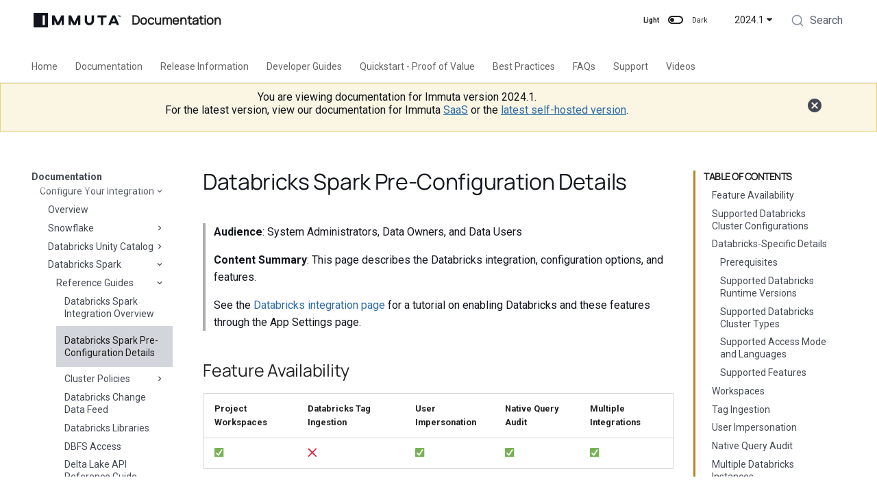

--- FILE ---
content_type: text/html; charset=UTF-8
request_url: https://docs-immuta-2024-1.netlify.app/2024.1/prologue/about-immuta-platform/data-access-patterns/databricks/pre-configuration/
body_size: 26930
content:

<!doctype html>
<html lang="en" class="no-js">
  <head>
    
  <meta charset="utf-8" />
  <meta name="viewport" content="width=device-width,initial-scale=1" />

  <!-- Page description -->
  

  <!-- Page keywords -->
  

  <!-- Page author -->
  

  <!-- Canonical -->
    <link rel="canonical" href="https://documentation.immuta.com/2024.1/prologue/about-immuta-platform/data-access-patterns/databricks/pre-configuration/" />

  <!-- Favicon -->
  <link rel="icon" href="../../../../../img/favicon.png" />

  <!-- Google Search Console Verification -->
  <meta name="google-site-verification" content="L5M7XQ55lbofi0WU3znd8-sWUY2G7sAMPk4SeewMN5o" />

  <!-- Generator banner -->
  <meta
    name="generator"
    content="mkdocs-1.4.2, $md-name$-$md-version$"
  />

    
  
    <title>Databricks Spark Pre-Configuration Details</title>
  

    
  
      <link rel="stylesheet" href="../../../../../assets/stylesheets/main.975780f9.min.css">
      
        
        <link rel="stylesheet" href="../../../../../assets/stylesheets/palette.2505c338.min.css">
        
      
      

    
  <link rel="stylesheet" href="https://cdn.jsdelivr.net/npm/@algolia/algoliasearch-netlify-frontend@1/dist/algoliasearchNetlify.css" />
  <link rel="stylesheet" href="../../../../../css/override.css?v=42609939">
  <link rel="stylesheet" href="../../../../../immuta-static/css/foundation.css">
  <link rel="stylesheet" href="../../../../../immuta-static/css/fonts.css?v=42609939">
  <link rel='stylesheet' href="../../../../../immuta-static/css/material-icons.css?v=42609939" type='text/css'>


    
  
  

    
      
        
        
        <link rel="preconnect" href="https://fonts.gstatic.com" crossorigin>
        <link rel="stylesheet" href="https://fonts.googleapis.com/css?family=Roboto:300,300i,400,400i,700,700i%7CRoboto+Mono:400,400i,700,700i&display=fallback">
        <style>:root{--md-text-font:"Roboto";--md-code-font:"Roboto Mono"}</style>
      
    
    
    <script>__md_scope=new URL("../../../../..",location),__md_hash=e=>[...e].reduce((e,_)=>(e<<5)-e+_.charCodeAt(0),0),__md_get=(e,_=localStorage,t=__md_scope)=>JSON.parse(_.getItem(t.pathname+"."+e)),__md_set=(e,_,t=localStorage,a=__md_scope)=>{try{t.setItem(a.pathname+"."+e,JSON.stringify(_))}catch(e){}}</script>
    
  
      
  


  
  


  <script id="__analytics">function __md_analytics(){function n(){dataLayer.push(arguments)}window.dataLayer=window.dataLayer||[],n("js",new Date),n("config","G-V58WB6798K"),document.addEventListener("DOMContentLoaded",function(){document.forms.search&&document.forms.search.query.addEventListener("blur",function(){this.value&&n("event","search",{search_term:this.value})}),document$.subscribe(function(){var a=document.forms.feedback;if(void 0!==a)for(var e of a.querySelectorAll("[type=submit]"))e.addEventListener("click",function(e){e.preventDefault();var t=document.location.pathname,e=this.getAttribute("data-md-value");n("event","feedback",{page:t,data:e}),a.firstElementChild.disabled=!0;e=a.querySelector(".md-feedback__note [data-md-value='"+e+"']");e&&(e.hidden=!1)}),a.hidden=!1}),location$.subscribe(function(e){n("config","G-V58WB6798K",{page_path:e.pathname})})});var e=document.createElement("script");e.async=!0,e.src="https://www.googletagmanager.com/gtag/js?id=G-V58WB6798K",document.getElementById("__analytics").insertAdjacentElement("afterEnd",e)}</script>

  
    <script>"undefined"!=typeof __md_analytics&&__md_analytics()</script>
  

    
  
  <script type="text/javascript">
    window.heap=window.heap||[],heap.load=function(e,t){window.heap.appid=e,window.heap.config=t=t||{};var r=document.createElement("script");r.type="text/javascript",r.async=!0,r.src="https://cdn.heapanalytics.com/js/heap-"+e+".js";var a=document.getElementsByTagName("script")[0];a.parentNode.insertBefore(r,a);for(var n=function(e){return function(){heap.push([e].concat(Array.prototype.slice.call(arguments,0)))}},p=["addEventProperties","addUserProperties","clearEventProperties","identify","resetIdentity","removeEventProperty","setEventProperties","track","unsetEventProperty"],o=0;o<p.length;o++)heap[p[o]]=n(p[o])};
    heap.load("3319996947");
  </script>

    
    
  <meta property="og:type" content="article" />
  <meta property="og:site_name" content="Immuta" />

  
    <meta property="og:locale" content="en_US" />
  

  
    <meta property="og:title" content="Databricks Spark Pre-Configuration Details" />
  

  

  
    <meta property="og:url" content="https://docs-immuta-2024-1.netlify.app/2024.1/prologue/about-immuta-platform/data-access-patterns/databricks/pre-configuration/" />
  

  <!-- Meta tag for setting robots: noindex, nofollow on individual pages -->
  
    <meta property="robots" content="none" />
  


  </head>
  
  
    
    
      
    
    
    
    
    <body dir="ltr" data-md-color-scheme="immuta-light" data-md-color-primary="white" data-md-color-accent="grey">
  
    
    
      <script>var palette=__md_get("__palette");if(palette&&"object"==typeof palette.color)for(var key of Object.keys(palette.color))document.body.setAttribute("data-md-color-"+key,palette.color[key])</script>
    
    <input class="md-toggle" data-md-toggle="drawer" type="checkbox" id="__drawer" autocomplete="off">
    <input class="md-toggle" data-md-toggle="search" type="checkbox" id="__search" autocomplete="off">
    <label class="md-overlay" for="__drawer"></label>
    <div data-md-component="skip">
      
        
        <a href="#databricks-spark-pre-configuration-details" class="md-skip">
          Skip to content
        </a>
      
    </div>
    <div data-md-component="announce">
      
    </div>
    
      <div data-md-component="outdated" hidden>
        
      </div>
    
    
      

  


<header class="md-header md-header--lifted" data-md-component="header">
  <script>(function(){const{protocol:n,host:o,pathname:t,search:a,hash:h}=window.location;t.endsWith("/")||t.endsWith(".html")||window.location.replace(`${n}//${o}${t}/${a}${h}`)})()</script>
  <nav class="md-header__inner md-grid" aria-label="Header">
    <a href="../../../../.." title="Immuta Documentation" class="md-header__button md-logo" aria-label="Immuta Documentation" data-md-component="logo">
      
  <div id="immuta-logo"
       style="mask: url(../../../../../img/immuta-logo.svg) no-repeat center; -webkit-mask: url(../../../../../img/immuta-logo.svg) no-repeat center;">
  </div>

    </a>
    <label class="md-header__button md-icon" for="__drawer">
      <svg xmlns="http://www.w3.org/2000/svg" viewBox="0 0 24 24"><path d="M3 6h18v2H3V6m0 5h18v2H3v-2m0 5h18v2H3v-2Z"/></svg>
    </label>
    <div class="md-header__title" data-md-component="header-title">
      <div class="md-header__ellipsis">
        <div class="md-header__topic">
          <span class="md-ellipsis">
            Documentation
          </span>
        </div>
        <div class="md-header__topic" data-md-component="header-topic">
          <span class="md-ellipsis">
            
              Databricks Spark Pre-Configuration Details
            
          </span>
        </div>
      </div>
    </div>
    
      <span class="palette-toggle-light-mode-label palette-toggle-label">Light</span>
      <form class="md-header__option" data-md-component="palette">
        
          
          
          <input class="md-option" data-md-color-media="(prefers-color-scheme: light)" data-md-color-scheme="immuta-light" data-md-color-primary="white" data-md-color-accent="grey"  aria-label="Switch to dark mode"  type="radio" name="__palette" id="__palette_1">
          
            <label class="md-header__button md-icon" title="Switch to dark mode" for="__palette_2" hidden>
              <svg xmlns="http://www.w3.org/2000/svg" viewBox="0 0 24 24"><path d="M17 6H7c-3.31 0-6 2.69-6 6s2.69 6 6 6h10c3.31 0 6-2.69 6-6s-2.69-6-6-6zm0 10H7c-2.21 0-4-1.79-4-4s1.79-4 4-4h10c2.21 0 4 1.79 4 4s-1.79 4-4 4zM7 9c-1.66 0-3 1.34-3 3s1.34 3 3 3 3-1.34 3-3-1.34-3-3-3z"/></svg>
            </label>
          
        
          
          
          <input class="md-option" data-md-color-media="(prefers-color-scheme: dark)" data-md-color-scheme="immuta-dark" data-md-color-primary="" data-md-color-accent=""  aria-label="Switch to light mode"  type="radio" name="__palette" id="__palette_2">
          
            <label class="md-header__button md-icon" title="Switch to light mode" for="__palette_1" hidden>
              <svg xmlns="http://www.w3.org/2000/svg" viewBox="0 0 24 24"><path d="M17 7H7a5 5 0 0 0-5 5 5 5 0 0 0 5 5h10a5 5 0 0 0 5-5 5 5 0 0 0-5-5m0 8a3 3 0 0 1-3-3 3 3 0 0 1 3-3 3 3 0 0 1 3 3 3 3 0 0 1-3 3Z"/></svg>
            </label>
          
        
      </form>
      <span class="palette-toggle-dark-mode-label palette-toggle-label">Dark</span>
    
    
    
    <div class="md-flex__cell md-flex__cell--shrink">
      <input class="md-toggle md-nav__toggle" data-md-toggle="immuta-version" type="checkbox" id="immuta-version">
      <label
        for="immuta-version"
        id="immuta-version-select"
        onclick="$('#immuta-version-dropdown').toggle()"
        class="md-header-nav__button md-version-dropdown__button"
        style="display: flex">
          2024.1 <span class="twemoji"><svg xmlns="http://www.w3.org/2000/svg" viewBox="0 0 320 512"><!--! Font Awesome Free 6.2.1 by @fontawesome - https://fontawesome.com License - https://fontawesome.com/license/free (Icons: CC BY 4.0, Fonts: SIL OFL 1.1, Code: MIT License) Copyright 2022 Fonticons, Inc.--><path d="M137.4 374.6c12.5 12.5 32.8 12.5 45.3 0l128-128c9.2-9.2 11.9-22.9 6.9-34.9S301 191.9 288 191.9L32 192c-12.9 0-24.6 7.8-29.6 19.8s-2.2 25.7 6.9 34.9l128 128z"/></svg></span>
      </label>
      <nav class="md-nav md-version-dropdown" id="immuta-version-dropdown" data-md-component="collapsible" data-md-level="1">
        <ul class="md-nav__list" data-md-scrollfix>
            
            
            
            
            
              <a href="/SaaS/prologue/about-immuta-platform/data-access-patterns/databricks/pre-configuration/">
                <li class="md-nav__item md-version-dropdown__item">
                  SaaS
                </li>
              </a>
            
            
            
            
            
              <a href="/2024.2/prologue/about-immuta-platform/data-access-patterns/databricks/pre-configuration/">
                <li class="md-nav__item md-version-dropdown__item">
                  2024.2
                </li>
              </a>
            
            
            
            
            
              <a href="/2024.1/prologue/about-immuta-platform/data-access-patterns/databricks/pre-configuration/">
                <li class="md-nav__item md-version-dropdown__item">
                  2024.1
                </li>
              </a>
            
            
            
            
            
              <a href="/2023.4/prologue/about-immuta-platform/data-access-patterns/databricks/pre-configuration/">
                <li class="md-nav__item md-version-dropdown__item">
                  2023.4
                </li>
              </a>
            
            
            
            
            
              <a href="/2023.3/prologue/about-immuta-platform/data-access-patterns/databricks/pre-configuration/">
                <li class="md-nav__item md-version-dropdown__item">
                  2023.3
                </li>
              </a>
            
            
            
            
            
              <a href="/2023.2/prologue/about-immuta-platform/data-access-patterns/databricks/pre-configuration/">
                <li class="md-nav__item md-version-dropdown__item">
                  2023.2
                </li>
              </a>
            
            
            
            
            
              <a href="/2023.1/prologue/about-immuta-platform/data-access-patterns/databricks/pre-configuration/">
                <li class="md-nav__item md-version-dropdown__item">
                  2023.1
                </li>
              </a>
            
            
            
            
            
              <a href="/2022.5/prologue/about-immuta-platform/data-access-patterns/databricks/pre-configuration/">
                <li class="md-nav__item md-version-dropdown__item">
                  2022.5
                </li>
              </a>
            
        </ul>
      </nav>
    </div>
    
    
      
<div class="md-search" id="search" role="dialog">
</div>
    
    
  </nav>
  
    
      

  

<nav class="md-tabs md-tabs--active" aria-label="Tabs" data-md-component="tabs">
  <div class="md-tabs__inner md-grid">
    <ul class="md-tabs__list">
      
        <!--
  Copyright (c) 2016-2019 Martin Donath <martin.donath@squidfunk.com>

  Permission is hereby granted, free of charge, to any person obtaining a copy
  of this software and associated documentation files (the "Software"), to
  deal in the Software without restriction, including without limitation the
  rights to use, copy, modify, merge, publish, distribute, sublicense, and/or
  sell copies of the Software, and to permit persons to whom the Software is
  furnished to do so, subject to the following conditions:

  The above copyright notice and this permission notice shall be included in
  all copies or substantial portions of the Software.

  THE SOFTWARE IS PROVIDED "AS IS", WITHOUT WARRANTY OF ANY KIND, EXPRESS OR
  IMPLIED, INCLUDING BUT NOT LIMITED TO THE WARRANTIES OF MERCHANTABILITY,
  FITNESS FOR A PARTICULAR PURPOSE AND NON-INFRINGEMENT. IN NO EVENT SHALL THE
  AUTHORS OR COPYRIGHT HOLDERS BE LIABLE FOR ANY CLAIM, DAMAGES OR OTHER
  LIABILITY, WHETHER IN AN ACTION OF CONTRACT, TORT OR OTHERWISE, ARISING
  FROM, OUT OF OR IN CONNECTION WITH THE SOFTWARE OR THE USE OR OTHER DEALINGS
  IN THE SOFTWARE.
-->

<!-- Home page -->

  
  
    
      <li class="md-tabs__item" >
        <a href="../../../../.."
            title="Home" class="md-tabs__link">
          Home
        </a>
      </li>
    
  

      
        <!--
  Copyright (c) 2016-2019 Martin Donath <martin.donath@squidfunk.com>

  Permission is hereby granted, free of charge, to any person obtaining a copy
  of this software and associated documentation files (the "Software"), to
  deal in the Software without restriction, including without limitation the
  rights to use, copy, modify, merge, publish, distribute, sublicense, and/or
  sell copies of the Software, and to permit persons to whom the Software is
  furnished to do so, subject to the following conditions:

  The above copyright notice and this permission notice shall be included in
  all copies or substantial portions of the Software.

  THE SOFTWARE IS PROVIDED "AS IS", WITHOUT WARRANTY OF ANY KIND, EXPRESS OR
  IMPLIED, INCLUDING BUT NOT LIMITED TO THE WARRANTIES OF MERCHANTABILITY,
  FITNESS FOR A PARTICULAR PURPOSE AND NON-INFRINGEMENT. IN NO EVENT SHALL THE
  AUTHORS OR COPYRIGHT HOLDERS BE LIABLE FOR ANY CLAIM, DAMAGES OR OTHER
  LIABILITY, WHETHER IN AN ACTION OF CONTRACT, TORT OR OTHERWISE, ARISING
  FROM, OUT OF OR IN CONNECTION WITH THE SOFTWARE OR THE USE OR OTHER DEALINGS
  IN THE SOFTWARE.
-->

<!-- Home page -->

  
  
    
    <!--
  Copyright (c) 2016-2019 Martin Donath <martin.donath@squidfunk.com>

  Permission is hereby granted, free of charge, to any person obtaining a copy
  of this software and associated documentation files (the "Software"), to
  deal in the Software without restriction, including without limitation the
  rights to use, copy, modify, merge, publish, distribute, sublicense, and/or
  sell copies of the Software, and to permit persons to whom the Software is
  furnished to do so, subject to the following conditions:

  The above copyright notice and this permission notice shall be included in
  all copies or substantial portions of the Software.

  THE SOFTWARE IS PROVIDED "AS IS", WITHOUT WARRANTY OF ANY KIND, EXPRESS OR
  IMPLIED, INCLUDING BUT NOT LIMITED TO THE WARRANTIES OF MERCHANTABILITY,
  FITNESS FOR A PARTICULAR PURPOSE AND NON-INFRINGEMENT. IN NO EVENT SHALL THE
  AUTHORS OR COPYRIGHT HOLDERS BE LIABLE FOR ANY CLAIM, DAMAGES OR OTHER
  LIABILITY, WHETHER IN AN ACTION OF CONTRACT, TORT OR OTHERWISE, ARISING
  FROM, OUT OF OR IN CONNECTION WITH THE SOFTWARE OR THE USE OR OTHER DEALINGS
  IN THE SOFTWARE.
-->

<!-- Home page -->

  
  
    
      <li class="md-tabs__item" >
        <a href="../../../../"
            title="Documentation" class="md-tabs__link">
          Documentation
        </a>
      </li>
    
  

  

      
        <!--
  Copyright (c) 2016-2019 Martin Donath <martin.donath@squidfunk.com>

  Permission is hereby granted, free of charge, to any person obtaining a copy
  of this software and associated documentation files (the "Software"), to
  deal in the Software without restriction, including without limitation the
  rights to use, copy, modify, merge, publish, distribute, sublicense, and/or
  sell copies of the Software, and to permit persons to whom the Software is
  furnished to do so, subject to the following conditions:

  The above copyright notice and this permission notice shall be included in
  all copies or substantial portions of the Software.

  THE SOFTWARE IS PROVIDED "AS IS", WITHOUT WARRANTY OF ANY KIND, EXPRESS OR
  IMPLIED, INCLUDING BUT NOT LIMITED TO THE WARRANTIES OF MERCHANTABILITY,
  FITNESS FOR A PARTICULAR PURPOSE AND NON-INFRINGEMENT. IN NO EVENT SHALL THE
  AUTHORS OR COPYRIGHT HOLDERS BE LIABLE FOR ANY CLAIM, DAMAGES OR OTHER
  LIABILITY, WHETHER IN AN ACTION OF CONTRACT, TORT OR OTHERWISE, ARISING
  FROM, OUT OF OR IN CONNECTION WITH THE SOFTWARE OR THE USE OR OTHER DEALINGS
  IN THE SOFTWARE.
-->

<!-- Home page -->

  
  
    
      <li class="md-tabs__item" >
        <a href="../../../../../release-notes/"
            title="Release Information" class="md-tabs__link">
          Release Information
        </a>
      </li>
    
  

      
        <!--
  Copyright (c) 2016-2019 Martin Donath <martin.donath@squidfunk.com>

  Permission is hereby granted, free of charge, to any person obtaining a copy
  of this software and associated documentation files (the "Software"), to
  deal in the Software without restriction, including without limitation the
  rights to use, copy, modify, merge, publish, distribute, sublicense, and/or
  sell copies of the Software, and to permit persons to whom the Software is
  furnished to do so, subject to the following conditions:

  The above copyright notice and this permission notice shall be included in
  all copies or substantial portions of the Software.

  THE SOFTWARE IS PROVIDED "AS IS", WITHOUT WARRANTY OF ANY KIND, EXPRESS OR
  IMPLIED, INCLUDING BUT NOT LIMITED TO THE WARRANTIES OF MERCHANTABILITY,
  FITNESS FOR A PARTICULAR PURPOSE AND NON-INFRINGEMENT. IN NO EVENT SHALL THE
  AUTHORS OR COPYRIGHT HOLDERS BE LIABLE FOR ANY CLAIM, DAMAGES OR OTHER
  LIABILITY, WHETHER IN AN ACTION OF CONTRACT, TORT OR OTHERWISE, ARISING
  FROM, OUT OF OR IN CONNECTION WITH THE SOFTWARE OR THE USE OR OTHER DEALINGS
  IN THE SOFTWARE.
-->

<!-- Home page -->

  
  
    
    <!--
  Copyright (c) 2016-2019 Martin Donath <martin.donath@squidfunk.com>

  Permission is hereby granted, free of charge, to any person obtaining a copy
  of this software and associated documentation files (the "Software"), to
  deal in the Software without restriction, including without limitation the
  rights to use, copy, modify, merge, publish, distribute, sublicense, and/or
  sell copies of the Software, and to permit persons to whom the Software is
  furnished to do so, subject to the following conditions:

  The above copyright notice and this permission notice shall be included in
  all copies or substantial portions of the Software.

  THE SOFTWARE IS PROVIDED "AS IS", WITHOUT WARRANTY OF ANY KIND, EXPRESS OR
  IMPLIED, INCLUDING BUT NOT LIMITED TO THE WARRANTIES OF MERCHANTABILITY,
  FITNESS FOR A PARTICULAR PURPOSE AND NON-INFRINGEMENT. IN NO EVENT SHALL THE
  AUTHORS OR COPYRIGHT HOLDERS BE LIABLE FOR ANY CLAIM, DAMAGES OR OTHER
  LIABILITY, WHETHER IN AN ACTION OF CONTRACT, TORT OR OTHERWISE, ARISING
  FROM, OUT OF OR IN CONNECTION WITH THE SOFTWARE OR THE USE OR OTHER DEALINGS
  IN THE SOFTWARE.
-->

<!-- Home page -->

  
  
    
      <li class="md-tabs__item" >
        <a href="../../../../../policy-as-code/immuta-cli/"
            title="Developer Guides" class="md-tabs__link">
          Developer Guides
        </a>
      </li>
    
  

  

      
        <!--
  Copyright (c) 2016-2019 Martin Donath <martin.donath@squidfunk.com>

  Permission is hereby granted, free of charge, to any person obtaining a copy
  of this software and associated documentation files (the "Software"), to
  deal in the Software without restriction, including without limitation the
  rights to use, copy, modify, merge, publish, distribute, sublicense, and/or
  sell copies of the Software, and to permit persons to whom the Software is
  furnished to do so, subject to the following conditions:

  The above copyright notice and this permission notice shall be included in
  all copies or substantial portions of the Software.

  THE SOFTWARE IS PROVIDED "AS IS", WITHOUT WARRANTY OF ANY KIND, EXPRESS OR
  IMPLIED, INCLUDING BUT NOT LIMITED TO THE WARRANTIES OF MERCHANTABILITY,
  FITNESS FOR A PARTICULAR PURPOSE AND NON-INFRINGEMENT. IN NO EVENT SHALL THE
  AUTHORS OR COPYRIGHT HOLDERS BE LIABLE FOR ANY CLAIM, DAMAGES OR OTHER
  LIABILITY, WHETHER IN AN ACTION OF CONTRACT, TORT OR OTHERWISE, ARISING
  FROM, OUT OF OR IN CONNECTION WITH THE SOFTWARE OR THE USE OR OTHER DEALINGS
  IN THE SOFTWARE.
-->

<!-- Home page -->

  
  
    
      <li class="md-tabs__item" >
        <a href="../../../../../pov/"
            title="Quickstart - Proof of Value" class="md-tabs__link">
          Quickstart - Proof of Value
        </a>
      </li>
    
  

      
        <!--
  Copyright (c) 2016-2019 Martin Donath <martin.donath@squidfunk.com>

  Permission is hereby granted, free of charge, to any person obtaining a copy
  of this software and associated documentation files (the "Software"), to
  deal in the Software without restriction, including without limitation the
  rights to use, copy, modify, merge, publish, distribute, sublicense, and/or
  sell copies of the Software, and to permit persons to whom the Software is
  furnished to do so, subject to the following conditions:

  The above copyright notice and this permission notice shall be included in
  all copies or substantial portions of the Software.

  THE SOFTWARE IS PROVIDED "AS IS", WITHOUT WARRANTY OF ANY KIND, EXPRESS OR
  IMPLIED, INCLUDING BUT NOT LIMITED TO THE WARRANTIES OF MERCHANTABILITY,
  FITNESS FOR A PARTICULAR PURPOSE AND NON-INFRINGEMENT. IN NO EVENT SHALL THE
  AUTHORS OR COPYRIGHT HOLDERS BE LIABLE FOR ANY CLAIM, DAMAGES OR OTHER
  LIABILITY, WHETHER IN AN ACTION OF CONTRACT, TORT OR OTHERWISE, ARISING
  FROM, OUT OF OR IN CONNECTION WITH THE SOFTWARE OR THE USE OR OTHER DEALINGS
  IN THE SOFTWARE.
-->

<!-- Home page -->

  
  
    
      <li class="md-tabs__item" >
        <a href="../../../../../best-practices/"
            title="Best Practices" class="md-tabs__link">
          Best Practices
        </a>
      </li>
    
  

      
        <!--
  Copyright (c) 2016-2019 Martin Donath <martin.donath@squidfunk.com>

  Permission is hereby granted, free of charge, to any person obtaining a copy
  of this software and associated documentation files (the "Software"), to
  deal in the Software without restriction, including without limitation the
  rights to use, copy, modify, merge, publish, distribute, sublicense, and/or
  sell copies of the Software, and to permit persons to whom the Software is
  furnished to do so, subject to the following conditions:

  The above copyright notice and this permission notice shall be included in
  all copies or substantial portions of the Software.

  THE SOFTWARE IS PROVIDED "AS IS", WITHOUT WARRANTY OF ANY KIND, EXPRESS OR
  IMPLIED, INCLUDING BUT NOT LIMITED TO THE WARRANTIES OF MERCHANTABILITY,
  FITNESS FOR A PARTICULAR PURPOSE AND NON-INFRINGEMENT. IN NO EVENT SHALL THE
  AUTHORS OR COPYRIGHT HOLDERS BE LIABLE FOR ANY CLAIM, DAMAGES OR OTHER
  LIABILITY, WHETHER IN AN ACTION OF CONTRACT, TORT OR OTHERWISE, ARISING
  FROM, OUT OF OR IN CONNECTION WITH THE SOFTWARE OR THE USE OR OTHER DEALINGS
  IN THE SOFTWARE.
-->

<!-- Home page -->

  
  
    
      <li class="md-tabs__item" >
        <a href="../../../../../faqs/"
            title="FAQs" class="md-tabs__link">
          FAQs
        </a>
      </li>
    
  

      
        <!--
  Copyright (c) 2016-2019 Martin Donath <martin.donath@squidfunk.com>

  Permission is hereby granted, free of charge, to any person obtaining a copy
  of this software and associated documentation files (the "Software"), to
  deal in the Software without restriction, including without limitation the
  rights to use, copy, modify, merge, publish, distribute, sublicense, and/or
  sell copies of the Software, and to permit persons to whom the Software is
  furnished to do so, subject to the following conditions:

  The above copyright notice and this permission notice shall be included in
  all copies or substantial portions of the Software.

  THE SOFTWARE IS PROVIDED "AS IS", WITHOUT WARRANTY OF ANY KIND, EXPRESS OR
  IMPLIED, INCLUDING BUT NOT LIMITED TO THE WARRANTIES OF MERCHANTABILITY,
  FITNESS FOR A PARTICULAR PURPOSE AND NON-INFRINGEMENT. IN NO EVENT SHALL THE
  AUTHORS OR COPYRIGHT HOLDERS BE LIABLE FOR ANY CLAIM, DAMAGES OR OTHER
  LIABILITY, WHETHER IN AN ACTION OF CONTRACT, TORT OR OTHERWISE, ARISING
  FROM, OUT OF OR IN CONNECTION WITH THE SOFTWARE OR THE USE OR OTHER DEALINGS
  IN THE SOFTWARE.
-->

<!-- Home page -->

  
  
    
      <li class="md-tabs__item" >
        <a href="../../../../../support/"
            title="Support" class="md-tabs__link">
          Support
        </a>
      </li>
    
  

      
        <!--
  Copyright (c) 2016-2019 Martin Donath <martin.donath@squidfunk.com>

  Permission is hereby granted, free of charge, to any person obtaining a copy
  of this software and associated documentation files (the "Software"), to
  deal in the Software without restriction, including without limitation the
  rights to use, copy, modify, merge, publish, distribute, sublicense, and/or
  sell copies of the Software, and to permit persons to whom the Software is
  furnished to do so, subject to the following conditions:

  The above copyright notice and this permission notice shall be included in
  all copies or substantial portions of the Software.

  THE SOFTWARE IS PROVIDED "AS IS", WITHOUT WARRANTY OF ANY KIND, EXPRESS OR
  IMPLIED, INCLUDING BUT NOT LIMITED TO THE WARRANTIES OF MERCHANTABILITY,
  FITNESS FOR A PARTICULAR PURPOSE AND NON-INFRINGEMENT. IN NO EVENT SHALL THE
  AUTHORS OR COPYRIGHT HOLDERS BE LIABLE FOR ANY CLAIM, DAMAGES OR OTHER
  LIABILITY, WHETHER IN AN ACTION OF CONTRACT, TORT OR OTHERWISE, ARISING
  FROM, OUT OF OR IN CONNECTION WITH THE SOFTWARE OR THE USE OR OTHER DEALINGS
  IN THE SOFTWARE.
-->

<!-- Home page -->

  
  
    
      <li class="md-tabs__item" >
        <a href="../../../../../videos/immuta-overview/"
            title="Videos" class="md-tabs__link">
          Videos
        </a>
      </li>
    
  

      
    </ul>
  </div>
</nav>
    
  
  
  <div id="old-version-warning" class="md-header-version-warning">
    <div class="md-header-version-warning__inner md-grid">
      <div class="md-header-version-warning--text">
	
	
	
	
	
	
        <p>You are viewing documentation for Immuta version 2024.1.</p>
        <p>For the latest version, view our documentation for Immuta <a href="/SaaS/prologue/about-immuta-platform/data-access-patterns/databricks/pre-configuration/">SaaS</a> or the <a href="/2024.2/prologue/about-immuta-platform/data-access-patterns/databricks/pre-configuration/">latest self-hosted version</a>.</p>
      </div>
      <div class="md-header-version-warning--close">
        <a id="old-version-warning-close" class="md-header-version-warning--close-link" href="#">
          <span class="material-icons">cancel</span>
        </a>
      </div>
    </div>
  </div>
  
</header>
    
    <div class="md-container" data-md-component="container">
      
      
        
      
      <main class="md-main" data-md-component="main">
        <div class="md-main__inner md-grid">
          
            
              
                
              
              <div class="md-sidebar md-sidebar--primary" data-md-component="sidebar" data-md-type="navigation" >
                <div class="md-sidebar__scrollwrap">
                  <div class="md-sidebar__inner">
                    

  


<nav class="md-nav md-nav--primary md-nav--lifted" aria-label="Navigation" data-md-level="0">
  <label class="md-nav__title" for="__drawer">
    <a href="../../../../.." title="Immuta Documentation" class="md-nav__button md-logo" aria-label="Immuta Documentation" data-md-component="logo">
      
  <div id="immuta-logo"
       style="mask: url(../../../../../img/immuta-logo.svg) no-repeat center; -webkit-mask: url(../../../../../img/immuta-logo.svg) no-repeat center;">
  </div>

    </a>
    Immuta Documentation
  </label>
  
  <ul class="md-nav__list" data-md-scrollfix>
    
      
      
      <!--
  Copyright (c) 2016-2018 Martin Donath <martin.donath@squidfunk.com>

  Permission is hereby granted, free of charge, to any person obtaining a copy
  of this software and associated documentation files (the "Software"), to
  deal in the Software without restriction, including without limitation the
  rights to use, copy, modify, merge, publish, distribute, sublicense, and/or
  sell copies of the Software, and to permit persons to whom the Software is
  furnished to do so, subject to the following conditions:

  The above copyright notice and this permission notice shall be included in
  all copies or substantial portions of the Software.

  THE SOFTWARE IS PROVIDED "AS IS", WITHOUT WARRANTY OF ANY KIND, EXPRESS OR
  IMPLIED, INCLUDING BUT NOT LIMITED TO THE WARRANTIES OF MERCHANTABILITY,
  FITNESS FOR A PARTICULAR PURPOSE AND NON-INFRINGEMENT. IN NO EVENT SHALL THE
  AUTHORS OR COPYRIGHT HOLDERS BE LIABLE FOR ANY CLAIM, DAMAGES OR OTHER
  LIABILITY, WHETHER IN AN ACTION OF CONTRACT, TORT OR OTHERWISE, ARISING
  FROM, OUT OF OR IN CONNECTION WITH THE SOFTWARE OR THE USE OR OTHER DEALINGS
  IN THE SOFTWARE.
-->

<!-- Determine class according to level -->



  <li class="md-nav__item md-nav__item--nested" >
    
      <input class="md-nav__toggle md-toggle" data-md-toggle="__nav_1" type="checkbox" id="__nav_1">
    
    <label class="md-nav__link" for="__nav_1">
      Home
      <span class="md-nav__icon md-icon"></span>
    </label>
    <nav class="md-nav" aria-label="Home" data-md-level="1">
      <label class="md-nav__title" for="__nav_1">
        <span class="md-nav__icon md-icon"></span>
        Home
      </label>
      <ul class="md-nav__list" data-md-scrollfix>
        
        
          
          
          <!--
  Copyright (c) 2016-2018 Martin Donath <martin.donath@squidfunk.com>

  Permission is hereby granted, free of charge, to any person obtaining a copy
  of this software and associated documentation files (the "Software"), to
  deal in the Software without restriction, including without limitation the
  rights to use, copy, modify, merge, publish, distribute, sublicense, and/or
  sell copies of the Software, and to permit persons to whom the Software is
  furnished to do so, subject to the following conditions:

  The above copyright notice and this permission notice shall be included in
  all copies or substantial portions of the Software.

  THE SOFTWARE IS PROVIDED "AS IS", WITHOUT WARRANTY OF ANY KIND, EXPRESS OR
  IMPLIED, INCLUDING BUT NOT LIMITED TO THE WARRANTIES OF MERCHANTABILITY,
  FITNESS FOR A PARTICULAR PURPOSE AND NON-INFRINGEMENT. IN NO EVENT SHALL THE
  AUTHORS OR COPYRIGHT HOLDERS BE LIABLE FOR ANY CLAIM, DAMAGES OR OTHER
  LIABILITY, WHETHER IN AN ACTION OF CONTRACT, TORT OR OTHERWISE, ARISING
  FROM, OUT OF OR IN CONNECTION WITH THE SOFTWARE OR THE USE OR OTHER DEALINGS
  IN THE SOFTWARE.
-->

<!-- Determine class according to level -->



<li class="md-nav__item" >
    <a href="../../../../.." title="Immuta Documentation"
        class="md-nav__link">
      Immuta Documentation
    </a>
  </li>

        
      </ul>
    </nav>
  </li>

    
      
      
      <!--
  Copyright (c) 2016-2018 Martin Donath <martin.donath@squidfunk.com>

  Permission is hereby granted, free of charge, to any person obtaining a copy
  of this software and associated documentation files (the "Software"), to
  deal in the Software without restriction, including without limitation the
  rights to use, copy, modify, merge, publish, distribute, sublicense, and/or
  sell copies of the Software, and to permit persons to whom the Software is
  furnished to do so, subject to the following conditions:

  The above copyright notice and this permission notice shall be included in
  all copies or substantial portions of the Software.

  THE SOFTWARE IS PROVIDED "AS IS", WITHOUT WARRANTY OF ANY KIND, EXPRESS OR
  IMPLIED, INCLUDING BUT NOT LIMITED TO THE WARRANTIES OF MERCHANTABILITY,
  FITNESS FOR A PARTICULAR PURPOSE AND NON-INFRINGEMENT. IN NO EVENT SHALL THE
  AUTHORS OR COPYRIGHT HOLDERS BE LIABLE FOR ANY CLAIM, DAMAGES OR OTHER
  LIABILITY, WHETHER IN AN ACTION OF CONTRACT, TORT OR OTHERWISE, ARISING
  FROM, OUT OF OR IN CONNECTION WITH THE SOFTWARE OR THE USE OR OTHER DEALINGS
  IN THE SOFTWARE.
-->

<!-- Determine class according to level -->


  


  <li class="md-nav__item md-nav__item--active md-nav__item--nested" >
    
      <input class="md-nav__toggle md-toggle" data-md-toggle="__nav_2" type="checkbox" id="__nav_2" checked>
    
    <label class="md-nav__link" for="__nav_2">
      Documentation
      <span class="md-nav__icon md-icon"></span>
    </label>
    <nav class="md-nav" aria-label="Documentation" data-md-level="1">
      <label class="md-nav__title" for="__nav_2">
        <span class="md-nav__icon md-icon"></span>
        Documentation
      </label>
      <ul class="md-nav__list" data-md-scrollfix>
        
        
          
          
          <!--
  Copyright (c) 2016-2018 Martin Donath <martin.donath@squidfunk.com>

  Permission is hereby granted, free of charge, to any person obtaining a copy
  of this software and associated documentation files (the "Software"), to
  deal in the Software without restriction, including without limitation the
  rights to use, copy, modify, merge, publish, distribute, sublicense, and/or
  sell copies of the Software, and to permit persons to whom the Software is
  furnished to do so, subject to the following conditions:

  The above copyright notice and this permission notice shall be included in
  all copies or substantial portions of the Software.

  THE SOFTWARE IS PROVIDED "AS IS", WITHOUT WARRANTY OF ANY KIND, EXPRESS OR
  IMPLIED, INCLUDING BUT NOT LIMITED TO THE WARRANTIES OF MERCHANTABILITY,
  FITNESS FOR A PARTICULAR PURPOSE AND NON-INFRINGEMENT. IN NO EVENT SHALL THE
  AUTHORS OR COPYRIGHT HOLDERS BE LIABLE FOR ANY CLAIM, DAMAGES OR OTHER
  LIABILITY, WHETHER IN AN ACTION OF CONTRACT, TORT OR OTHERWISE, ARISING
  FROM, OUT OF OR IN CONNECTION WITH THE SOFTWARE OR THE USE OR OTHER DEALINGS
  IN THE SOFTWARE.
-->

<!-- Determine class according to level -->



  <li class="md-nav__item md-nav__item--nested" >
    
      <input class="md-nav__toggle md-toggle" data-md-toggle="__nav_2-1" type="checkbox" id="__nav_2-1">
    
    <label class="md-nav__link" for="__nav_2-1">
      Immuta Integrations, UI, and Data Processing
      <span class="md-nav__icon md-icon"></span>
    </label>
    <nav class="md-nav" aria-label="Immuta Integrations, UI, and Data Processing" data-md-level="2">
      <label class="md-nav__title" for="__nav_2-1">
        <span class="md-nav__icon md-icon"></span>
        Immuta Integrations, UI, and Data Processing
      </label>
      <ul class="md-nav__list" data-md-scrollfix>
        
        
          
          
          <!--
  Copyright (c) 2016-2018 Martin Donath <martin.donath@squidfunk.com>

  Permission is hereby granted, free of charge, to any person obtaining a copy
  of this software and associated documentation files (the "Software"), to
  deal in the Software without restriction, including without limitation the
  rights to use, copy, modify, merge, publish, distribute, sublicense, and/or
  sell copies of the Software, and to permit persons to whom the Software is
  furnished to do so, subject to the following conditions:

  The above copyright notice and this permission notice shall be included in
  all copies or substantial portions of the Software.

  THE SOFTWARE IS PROVIDED "AS IS", WITHOUT WARRANTY OF ANY KIND, EXPRESS OR
  IMPLIED, INCLUDING BUT NOT LIMITED TO THE WARRANTIES OF MERCHANTABILITY,
  FITNESS FOR A PARTICULAR PURPOSE AND NON-INFRINGEMENT. IN NO EVENT SHALL THE
  AUTHORS OR COPYRIGHT HOLDERS BE LIABLE FOR ANY CLAIM, DAMAGES OR OTHER
  LIABILITY, WHETHER IN AN ACTION OF CONTRACT, TORT OR OTHERWISE, ARISING
  FROM, OUT OF OR IN CONNECTION WITH THE SOFTWARE OR THE USE OR OTHER DEALINGS
  IN THE SOFTWARE.
-->

<!-- Determine class according to level -->



<li class="md-nav__item" >
    <a href="../../../../" title="Introduction"
        class="md-nav__link">
      Introduction
    </a>
  </li>

        
          
          
          <!--
  Copyright (c) 2016-2018 Martin Donath <martin.donath@squidfunk.com>

  Permission is hereby granted, free of charge, to any person obtaining a copy
  of this software and associated documentation files (the "Software"), to
  deal in the Software without restriction, including without limitation the
  rights to use, copy, modify, merge, publish, distribute, sublicense, and/or
  sell copies of the Software, and to permit persons to whom the Software is
  furnished to do so, subject to the following conditions:

  The above copyright notice and this permission notice shall be included in
  all copies or substantial portions of the Software.

  THE SOFTWARE IS PROVIDED "AS IS", WITHOUT WARRANTY OF ANY KIND, EXPRESS OR
  IMPLIED, INCLUDING BUT NOT LIMITED TO THE WARRANTIES OF MERCHANTABILITY,
  FITNESS FOR A PARTICULAR PURPOSE AND NON-INFRINGEMENT. IN NO EVENT SHALL THE
  AUTHORS OR COPYRIGHT HOLDERS BE LIABLE FOR ANY CLAIM, DAMAGES OR OTHER
  LIABILITY, WHETHER IN AN ACTION OF CONTRACT, TORT OR OTHERWISE, ARISING
  FROM, OUT OF OR IN CONNECTION WITH THE SOFTWARE OR THE USE OR OTHER DEALINGS
  IN THE SOFTWARE.
-->

<!-- Determine class according to level -->



<li class="md-nav__item" >
    <a href="../../../../data-processing/" title="Data Processing"
        class="md-nav__link">
      Data Processing
    </a>
  </li>

        
          
          
          <!--
  Copyright (c) 2016-2018 Martin Donath <martin.donath@squidfunk.com>

  Permission is hereby granted, free of charge, to any person obtaining a copy
  of this software and associated documentation files (the "Software"), to
  deal in the Software without restriction, including without limitation the
  rights to use, copy, modify, merge, publish, distribute, sublicense, and/or
  sell copies of the Software, and to permit persons to whom the Software is
  furnished to do so, subject to the following conditions:

  The above copyright notice and this permission notice shall be included in
  all copies or substantial portions of the Software.

  THE SOFTWARE IS PROVIDED "AS IS", WITHOUT WARRANTY OF ANY KIND, EXPRESS OR
  IMPLIED, INCLUDING BUT NOT LIMITED TO THE WARRANTIES OF MERCHANTABILITY,
  FITNESS FOR A PARTICULAR PURPOSE AND NON-INFRINGEMENT. IN NO EVENT SHALL THE
  AUTHORS OR COPYRIGHT HOLDERS BE LIABLE FOR ANY CLAIM, DAMAGES OR OTHER
  LIABILITY, WHETHER IN AN ACTION OF CONTRACT, TORT OR OTHERWISE, ARISING
  FROM, OUT OF OR IN CONNECTION WITH THE SOFTWARE OR THE USE OR OTHER DEALINGS
  IN THE SOFTWARE.
-->

<!-- Determine class according to level -->



  <li class="md-nav__item md-nav__item--nested" >
    
      <input class="md-nav__toggle md-toggle" data-md-toggle="__nav_2-1-3" type="checkbox" id="__nav_2-1-3">
    
    <label class="md-nav__link" for="__nav_2-1-3">
      Metadata Ingestion
      <span class="md-nav__icon md-icon"></span>
    </label>
    <nav class="md-nav" aria-label="Metadata Ingestion" data-md-level="3">
      <label class="md-nav__title" for="__nav_2-1-3">
        <span class="md-nav__icon md-icon"></span>
        Metadata Ingestion
      </label>
      <ul class="md-nav__list" data-md-scrollfix>
        
        
          
          
          <!--
  Copyright (c) 2016-2018 Martin Donath <martin.donath@squidfunk.com>

  Permission is hereby granted, free of charge, to any person obtaining a copy
  of this software and associated documentation files (the "Software"), to
  deal in the Software without restriction, including without limitation the
  rights to use, copy, modify, merge, publish, distribute, sublicense, and/or
  sell copies of the Software, and to permit persons to whom the Software is
  furnished to do so, subject to the following conditions:

  The above copyright notice and this permission notice shall be included in
  all copies or substantial portions of the Software.

  THE SOFTWARE IS PROVIDED "AS IS", WITHOUT WARRANTY OF ANY KIND, EXPRESS OR
  IMPLIED, INCLUDING BUT NOT LIMITED TO THE WARRANTIES OF MERCHANTABILITY,
  FITNESS FOR A PARTICULAR PURPOSE AND NON-INFRINGEMENT. IN NO EVENT SHALL THE
  AUTHORS OR COPYRIGHT HOLDERS BE LIABLE FOR ANY CLAIM, DAMAGES OR OTHER
  LIABILITY, WHETHER IN AN ACTION OF CONTRACT, TORT OR OTHERWISE, ARISING
  FROM, OUT OF OR IN CONNECTION WITH THE SOFTWARE OR THE USE OR OTHER DEALINGS
  IN THE SOFTWARE.
-->

<!-- Determine class according to level -->



<li class="md-nav__item" >
    <a href="../../../../metadata-ingestion/" title="Overview"
        class="md-nav__link">
      Overview
    </a>
  </li>

        
          
          
          <!--
  Copyright (c) 2016-2018 Martin Donath <martin.donath@squidfunk.com>

  Permission is hereby granted, free of charge, to any person obtaining a copy
  of this software and associated documentation files (the "Software"), to
  deal in the Software without restriction, including without limitation the
  rights to use, copy, modify, merge, publish, distribute, sublicense, and/or
  sell copies of the Software, and to permit persons to whom the Software is
  furnished to do so, subject to the following conditions:

  The above copyright notice and this permission notice shall be included in
  all copies or substantial portions of the Software.

  THE SOFTWARE IS PROVIDED "AS IS", WITHOUT WARRANTY OF ANY KIND, EXPRESS OR
  IMPLIED, INCLUDING BUT NOT LIMITED TO THE WARRANTIES OF MERCHANTABILITY,
  FITNESS FOR A PARTICULAR PURPOSE AND NON-INFRINGEMENT. IN NO EVENT SHALL THE
  AUTHORS OR COPYRIGHT HOLDERS BE LIABLE FOR ANY CLAIM, DAMAGES OR OTHER
  LIABILITY, WHETHER IN AN ACTION OF CONTRACT, TORT OR OTHERWISE, ARISING
  FROM, OUT OF OR IN CONNECTION WITH THE SOFTWARE OR THE USE OR OTHER DEALINGS
  IN THE SOFTWARE.
-->

<!-- Determine class according to level -->



<li class="md-nav__item" >
    <a href="../../../../disable-data-sampling/" title="Disable Data Sampling"
        class="md-nav__link">
      Disable Data Sampling
    </a>
  </li>

        
      </ul>
    </nav>
  </li>

        
          
          
          <!--
  Copyright (c) 2016-2018 Martin Donath <martin.donath@squidfunk.com>

  Permission is hereby granted, free of charge, to any person obtaining a copy
  of this software and associated documentation files (the "Software"), to
  deal in the Software without restriction, including without limitation the
  rights to use, copy, modify, merge, publish, distribute, sublicense, and/or
  sell copies of the Software, and to permit persons to whom the Software is
  furnished to do so, subject to the following conditions:

  The above copyright notice and this permission notice shall be included in
  all copies or substantial portions of the Software.

  THE SOFTWARE IS PROVIDED "AS IS", WITHOUT WARRANTY OF ANY KIND, EXPRESS OR
  IMPLIED, INCLUDING BUT NOT LIMITED TO THE WARRANTIES OF MERCHANTABILITY,
  FITNESS FOR A PARTICULAR PURPOSE AND NON-INFRINGEMENT. IN NO EVENT SHALL THE
  AUTHORS OR COPYRIGHT HOLDERS BE LIABLE FOR ANY CLAIM, DAMAGES OR OTHER
  LIABILITY, WHETHER IN AN ACTION OF CONTRACT, TORT OR OTHERWISE, ARISING
  FROM, OUT OF OR IN CONNECTION WITH THE SOFTWARE OR THE USE OR OTHER DEALINGS
  IN THE SOFTWARE.
-->

<!-- Determine class according to level -->



<li class="md-nav__item" >
    <a href="../../" title="Integrations Overview"
        class="md-nav__link">
      Integrations Overview
    </a>
  </li>

        
          
          
          <!--
  Copyright (c) 2016-2018 Martin Donath <martin.donath@squidfunk.com>

  Permission is hereby granted, free of charge, to any person obtaining a copy
  of this software and associated documentation files (the "Software"), to
  deal in the Software without restriction, including without limitation the
  rights to use, copy, modify, merge, publish, distribute, sublicense, and/or
  sell copies of the Software, and to permit persons to whom the Software is
  furnished to do so, subject to the following conditions:

  The above copyright notice and this permission notice shall be included in
  all copies or substantial portions of the Software.

  THE SOFTWARE IS PROVIDED "AS IS", WITHOUT WARRANTY OF ANY KIND, EXPRESS OR
  IMPLIED, INCLUDING BUT NOT LIMITED TO THE WARRANTIES OF MERCHANTABILITY,
  FITNESS FOR A PARTICULAR PURPOSE AND NON-INFRINGEMENT. IN NO EVENT SHALL THE
  AUTHORS OR COPYRIGHT HOLDERS BE LIABLE FOR ANY CLAIM, DAMAGES OR OTHER
  LIABILITY, WHETHER IN AN ACTION OF CONTRACT, TORT OR OTHERWISE, ARISING
  FROM, OUT OF OR IN CONNECTION WITH THE SOFTWARE OR THE USE OR OTHER DEALINGS
  IN THE SOFTWARE.
-->

<!-- Determine class according to level -->



  <li class="md-nav__item md-nav__item--nested" >
    
      <input class="md-nav__toggle md-toggle" data-md-toggle="__nav_2-1-5" type="checkbox" id="__nav_2-1-5">
    
    <label class="md-nav__link" for="__nav_2-1-5">
      The Immuta UI
      <span class="md-nav__icon md-icon"></span>
    </label>
    <nav class="md-nav" aria-label="The Immuta UI" data-md-level="3">
      <label class="md-nav__title" for="__nav_2-1-5">
        <span class="md-nav__icon md-icon"></span>
        The Immuta UI
      </label>
      <ul class="md-nav__list" data-md-scrollfix>
        
        
          
          
          <!--
  Copyright (c) 2016-2018 Martin Donath <martin.donath@squidfunk.com>

  Permission is hereby granted, free of charge, to any person obtaining a copy
  of this software and associated documentation files (the "Software"), to
  deal in the Software without restriction, including without limitation the
  rights to use, copy, modify, merge, publish, distribute, sublicense, and/or
  sell copies of the Software, and to permit persons to whom the Software is
  furnished to do so, subject to the following conditions:

  The above copyright notice and this permission notice shall be included in
  all copies or substantial portions of the Software.

  THE SOFTWARE IS PROVIDED "AS IS", WITHOUT WARRANTY OF ANY KIND, EXPRESS OR
  IMPLIED, INCLUDING BUT NOT LIMITED TO THE WARRANTIES OF MERCHANTABILITY,
  FITNESS FOR A PARTICULAR PURPOSE AND NON-INFRINGEMENT. IN NO EVENT SHALL THE
  AUTHORS OR COPYRIGHT HOLDERS BE LIABLE FOR ANY CLAIM, DAMAGES OR OTHER
  LIABILITY, WHETHER IN AN ACTION OF CONTRACT, TORT OR OTHERWISE, ARISING
  FROM, OUT OF OR IN CONNECTION WITH THE SOFTWARE OR THE USE OR OTHER DEALINGS
  IN THE SOFTWARE.
-->

<!-- Determine class according to level -->



<li class="md-nav__item" >
    <a href="../../../../immuta-ui/" title="UI Content Overview"
        class="md-nav__link">
      UI Content Overview
    </a>
  </li>

        
          
          
          <!--
  Copyright (c) 2016-2018 Martin Donath <martin.donath@squidfunk.com>

  Permission is hereby granted, free of charge, to any person obtaining a copy
  of this software and associated documentation files (the "Software"), to
  deal in the Software without restriction, including without limitation the
  rights to use, copy, modify, merge, publish, distribute, sublicense, and/or
  sell copies of the Software, and to permit persons to whom the Software is
  furnished to do so, subject to the following conditions:

  The above copyright notice and this permission notice shall be included in
  all copies or substantial portions of the Software.

  THE SOFTWARE IS PROVIDED "AS IS", WITHOUT WARRANTY OF ANY KIND, EXPRESS OR
  IMPLIED, INCLUDING BUT NOT LIMITED TO THE WARRANTIES OF MERCHANTABILITY,
  FITNESS FOR A PARTICULAR PURPOSE AND NON-INFRINGEMENT. IN NO EVENT SHALL THE
  AUTHORS OR COPYRIGHT HOLDERS BE LIABLE FOR ANY CLAIM, DAMAGES OR OTHER
  LIABILITY, WHETHER IN AN ACTION OF CONTRACT, TORT OR OTHERWISE, ARISING
  FROM, OUT OF OR IN CONNECTION WITH THE SOFTWARE OR THE USE OR OTHER DEALINGS
  IN THE SOFTWARE.
-->

<!-- Determine class according to level -->



<li class="md-nav__item" >
    <a href="../../../../immuta-ui/data-source-page/" title="Data Sources Page"
        class="md-nav__link">
      Data Sources Page
    </a>
  </li>

        
          
          
          <!--
  Copyright (c) 2016-2018 Martin Donath <martin.donath@squidfunk.com>

  Permission is hereby granted, free of charge, to any person obtaining a copy
  of this software and associated documentation files (the "Software"), to
  deal in the Software without restriction, including without limitation the
  rights to use, copy, modify, merge, publish, distribute, sublicense, and/or
  sell copies of the Software, and to permit persons to whom the Software is
  furnished to do so, subject to the following conditions:

  The above copyright notice and this permission notice shall be included in
  all copies or substantial portions of the Software.

  THE SOFTWARE IS PROVIDED "AS IS", WITHOUT WARRANTY OF ANY KIND, EXPRESS OR
  IMPLIED, INCLUDING BUT NOT LIMITED TO THE WARRANTIES OF MERCHANTABILITY,
  FITNESS FOR A PARTICULAR PURPOSE AND NON-INFRINGEMENT. IN NO EVENT SHALL THE
  AUTHORS OR COPYRIGHT HOLDERS BE LIABLE FOR ANY CLAIM, DAMAGES OR OTHER
  LIABILITY, WHETHER IN AN ACTION OF CONTRACT, TORT OR OTHERWISE, ARISING
  FROM, OUT OF OR IN CONNECTION WITH THE SOFTWARE OR THE USE OR OTHER DEALINGS
  IN THE SOFTWARE.
-->

<!-- Determine class according to level -->



<li class="md-nav__item" >
    <a href="../../../../immuta-ui/project-page/" title="Projects Page"
        class="md-nav__link">
      Projects Page
    </a>
  </li>

        
          
          
          <!--
  Copyright (c) 2016-2018 Martin Donath <martin.donath@squidfunk.com>

  Permission is hereby granted, free of charge, to any person obtaining a copy
  of this software and associated documentation files (the "Software"), to
  deal in the Software without restriction, including without limitation the
  rights to use, copy, modify, merge, publish, distribute, sublicense, and/or
  sell copies of the Software, and to permit persons to whom the Software is
  furnished to do so, subject to the following conditions:

  The above copyright notice and this permission notice shall be included in
  all copies or substantial portions of the Software.

  THE SOFTWARE IS PROVIDED "AS IS", WITHOUT WARRANTY OF ANY KIND, EXPRESS OR
  IMPLIED, INCLUDING BUT NOT LIMITED TO THE WARRANTIES OF MERCHANTABILITY,
  FITNESS FOR A PARTICULAR PURPOSE AND NON-INFRINGEMENT. IN NO EVENT SHALL THE
  AUTHORS OR COPYRIGHT HOLDERS BE LIABLE FOR ANY CLAIM, DAMAGES OR OTHER
  LIABILITY, WHETHER IN AN ACTION OF CONTRACT, TORT OR OTHERWISE, ARISING
  FROM, OUT OF OR IN CONNECTION WITH THE SOFTWARE OR THE USE OR OTHER DEALINGS
  IN THE SOFTWARE.
-->

<!-- Determine class according to level -->



<li class="md-nav__item" >
    <a href="../../../../immuta-ui/admin-page/" title="People Page"
        class="md-nav__link">
      People Page
    </a>
  </li>

        
          
          
          <!--
  Copyright (c) 2016-2018 Martin Donath <martin.donath@squidfunk.com>

  Permission is hereby granted, free of charge, to any person obtaining a copy
  of this software and associated documentation files (the "Software"), to
  deal in the Software without restriction, including without limitation the
  rights to use, copy, modify, merge, publish, distribute, sublicense, and/or
  sell copies of the Software, and to permit persons to whom the Software is
  furnished to do so, subject to the following conditions:

  The above copyright notice and this permission notice shall be included in
  all copies or substantial portions of the Software.

  THE SOFTWARE IS PROVIDED "AS IS", WITHOUT WARRANTY OF ANY KIND, EXPRESS OR
  IMPLIED, INCLUDING BUT NOT LIMITED TO THE WARRANTIES OF MERCHANTABILITY,
  FITNESS FOR A PARTICULAR PURPOSE AND NON-INFRINGEMENT. IN NO EVENT SHALL THE
  AUTHORS OR COPYRIGHT HOLDERS BE LIABLE FOR ANY CLAIM, DAMAGES OR OTHER
  LIABILITY, WHETHER IN AN ACTION OF CONTRACT, TORT OR OTHERWISE, ARISING
  FROM, OUT OF OR IN CONNECTION WITH THE SOFTWARE OR THE USE OR OTHER DEALINGS
  IN THE SOFTWARE.
-->

<!-- Determine class according to level -->



<li class="md-nav__item" >
    <a href="../../../../immuta-ui/policy-page/" title="Policies Page"
        class="md-nav__link">
      Policies Page
    </a>
  </li>

        
          
          
          <!--
  Copyright (c) 2016-2018 Martin Donath <martin.donath@squidfunk.com>

  Permission is hereby granted, free of charge, to any person obtaining a copy
  of this software and associated documentation files (the "Software"), to
  deal in the Software without restriction, including without limitation the
  rights to use, copy, modify, merge, publish, distribute, sublicense, and/or
  sell copies of the Software, and to permit persons to whom the Software is
  furnished to do so, subject to the following conditions:

  The above copyright notice and this permission notice shall be included in
  all copies or substantial portions of the Software.

  THE SOFTWARE IS PROVIDED "AS IS", WITHOUT WARRANTY OF ANY KIND, EXPRESS OR
  IMPLIED, INCLUDING BUT NOT LIMITED TO THE WARRANTIES OF MERCHANTABILITY,
  FITNESS FOR A PARTICULAR PURPOSE AND NON-INFRINGEMENT. IN NO EVENT SHALL THE
  AUTHORS OR COPYRIGHT HOLDERS BE LIABLE FOR ANY CLAIM, DAMAGES OR OTHER
  LIABILITY, WHETHER IN AN ACTION OF CONTRACT, TORT OR OTHERWISE, ARISING
  FROM, OUT OF OR IN CONNECTION WITH THE SOFTWARE OR THE USE OR OTHER DEALINGS
  IN THE SOFTWARE.
-->

<!-- Determine class according to level -->



<li class="md-nav__item" >
    <a href="../../../../immuta-ui/gov-page/" title="Governance Page"
        class="md-nav__link">
      Governance Page
    </a>
  </li>

        
          
          
          <!--
  Copyright (c) 2016-2018 Martin Donath <martin.donath@squidfunk.com>

  Permission is hereby granted, free of charge, to any person obtaining a copy
  of this software and associated documentation files (the "Software"), to
  deal in the Software without restriction, including without limitation the
  rights to use, copy, modify, merge, publish, distribute, sublicense, and/or
  sell copies of the Software, and to permit persons to whom the Software is
  furnished to do so, subject to the following conditions:

  The above copyright notice and this permission notice shall be included in
  all copies or substantial portions of the Software.

  THE SOFTWARE IS PROVIDED "AS IS", WITHOUT WARRANTY OF ANY KIND, EXPRESS OR
  IMPLIED, INCLUDING BUT NOT LIMITED TO THE WARRANTIES OF MERCHANTABILITY,
  FITNESS FOR A PARTICULAR PURPOSE AND NON-INFRINGEMENT. IN NO EVENT SHALL THE
  AUTHORS OR COPYRIGHT HOLDERS BE LIABLE FOR ANY CLAIM, DAMAGES OR OTHER
  LIABILITY, WHETHER IN AN ACTION OF CONTRACT, TORT OR OTHERWISE, ARISING
  FROM, OUT OF OR IN CONNECTION WITH THE SOFTWARE OR THE USE OR OTHER DEALINGS
  IN THE SOFTWARE.
-->

<!-- Determine class according to level -->



<li class="md-nav__item" >
    <a href="../../../../immuta-ui/audit/" title="Audit Page"
        class="md-nav__link">
      Audit Page
    </a>
  </li>

        
          
          
          <!--
  Copyright (c) 2016-2018 Martin Donath <martin.donath@squidfunk.com>

  Permission is hereby granted, free of charge, to any person obtaining a copy
  of this software and associated documentation files (the "Software"), to
  deal in the Software without restriction, including without limitation the
  rights to use, copy, modify, merge, publish, distribute, sublicense, and/or
  sell copies of the Software, and to permit persons to whom the Software is
  furnished to do so, subject to the following conditions:

  The above copyright notice and this permission notice shall be included in
  all copies or substantial portions of the Software.

  THE SOFTWARE IS PROVIDED "AS IS", WITHOUT WARRANTY OF ANY KIND, EXPRESS OR
  IMPLIED, INCLUDING BUT NOT LIMITED TO THE WARRANTIES OF MERCHANTABILITY,
  FITNESS FOR A PARTICULAR PURPOSE AND NON-INFRINGEMENT. IN NO EVENT SHALL THE
  AUTHORS OR COPYRIGHT HOLDERS BE LIABLE FOR ANY CLAIM, DAMAGES OR OTHER
  LIABILITY, WHETHER IN AN ACTION OF CONTRACT, TORT OR OTHERWISE, ARISING
  FROM, OUT OF OR IN CONNECTION WITH THE SOFTWARE OR THE USE OR OTHER DEALINGS
  IN THE SOFTWARE.
-->

<!-- Determine class according to level -->



<li class="md-nav__item" >
    <a href="../../../../immuta-ui/app-settings-page/" title="App Settings Page"
        class="md-nav__link">
      App Settings Page
    </a>
  </li>

        
          
          
          <!--
  Copyright (c) 2016-2018 Martin Donath <martin.donath@squidfunk.com>

  Permission is hereby granted, free of charge, to any person obtaining a copy
  of this software and associated documentation files (the "Software"), to
  deal in the Software without restriction, including without limitation the
  rights to use, copy, modify, merge, publish, distribute, sublicense, and/or
  sell copies of the Software, and to permit persons to whom the Software is
  furnished to do so, subject to the following conditions:

  The above copyright notice and this permission notice shall be included in
  all copies or substantial portions of the Software.

  THE SOFTWARE IS PROVIDED "AS IS", WITHOUT WARRANTY OF ANY KIND, EXPRESS OR
  IMPLIED, INCLUDING BUT NOT LIMITED TO THE WARRANTIES OF MERCHANTABILITY,
  FITNESS FOR A PARTICULAR PURPOSE AND NON-INFRINGEMENT. IN NO EVENT SHALL THE
  AUTHORS OR COPYRIGHT HOLDERS BE LIABLE FOR ANY CLAIM, DAMAGES OR OTHER
  LIABILITY, WHETHER IN AN ACTION OF CONTRACT, TORT OR OTHERWISE, ARISING
  FROM, OUT OF OR IN CONNECTION WITH THE SOFTWARE OR THE USE OR OTHER DEALINGS
  IN THE SOFTWARE.
-->

<!-- Determine class according to level -->



<li class="md-nav__item" >
    <a href="../../../../immuta-ui/notifications/" title="Notifications"
        class="md-nav__link">
      Notifications
    </a>
  </li>

        
          
          
          <!--
  Copyright (c) 2016-2018 Martin Donath <martin.donath@squidfunk.com>

  Permission is hereby granted, free of charge, to any person obtaining a copy
  of this software and associated documentation files (the "Software"), to
  deal in the Software without restriction, including without limitation the
  rights to use, copy, modify, merge, publish, distribute, sublicense, and/or
  sell copies of the Software, and to permit persons to whom the Software is
  furnished to do so, subject to the following conditions:

  The above copyright notice and this permission notice shall be included in
  all copies or substantial portions of the Software.

  THE SOFTWARE IS PROVIDED "AS IS", WITHOUT WARRANTY OF ANY KIND, EXPRESS OR
  IMPLIED, INCLUDING BUT NOT LIMITED TO THE WARRANTIES OF MERCHANTABILITY,
  FITNESS FOR A PARTICULAR PURPOSE AND NON-INFRINGEMENT. IN NO EVENT SHALL THE
  AUTHORS OR COPYRIGHT HOLDERS BE LIABLE FOR ANY CLAIM, DAMAGES OR OTHER
  LIABILITY, WHETHER IN AN ACTION OF CONTRACT, TORT OR OTHERWISE, ARISING
  FROM, OUT OF OR IN CONNECTION WITH THE SOFTWARE OR THE USE OR OTHER DEALINGS
  IN THE SOFTWARE.
-->

<!-- Determine class according to level -->



<li class="md-nav__item" >
    <a href="../../../../immuta-ui/user-profile/" title="User Profile Page"
        class="md-nav__link">
      User Profile Page
    </a>
  </li>

        
          
          
          <!--
  Copyright (c) 2016-2018 Martin Donath <martin.donath@squidfunk.com>

  Permission is hereby granted, free of charge, to any person obtaining a copy
  of this software and associated documentation files (the "Software"), to
  deal in the Software without restriction, including without limitation the
  rights to use, copy, modify, merge, publish, distribute, sublicense, and/or
  sell copies of the Software, and to permit persons to whom the Software is
  furnished to do so, subject to the following conditions:

  The above copyright notice and this permission notice shall be included in
  all copies or substantial portions of the Software.

  THE SOFTWARE IS PROVIDED "AS IS", WITHOUT WARRANTY OF ANY KIND, EXPRESS OR
  IMPLIED, INCLUDING BUT NOT LIMITED TO THE WARRANTIES OF MERCHANTABILITY,
  FITNESS FOR A PARTICULAR PURPOSE AND NON-INFRINGEMENT. IN NO EVENT SHALL THE
  AUTHORS OR COPYRIGHT HOLDERS BE LIABLE FOR ANY CLAIM, DAMAGES OR OTHER
  LIABILITY, WHETHER IN AN ACTION OF CONTRACT, TORT OR OTHERWISE, ARISING
  FROM, OUT OF OR IN CONNECTION WITH THE SOFTWARE OR THE USE OR OTHER DEALINGS
  IN THE SOFTWARE.
-->

<!-- Determine class according to level -->



<li class="md-nav__item" >
    <a href="../../../../immuta-ui/query-editor-page/" title="Query Editor Page"
        class="md-nav__link">
      Query Editor Page
    </a>
  </li>

        
          
          
          <!--
  Copyright (c) 2016-2018 Martin Donath <martin.donath@squidfunk.com>

  Permission is hereby granted, free of charge, to any person obtaining a copy
  of this software and associated documentation files (the "Software"), to
  deal in the Software without restriction, including without limitation the
  rights to use, copy, modify, merge, publish, distribute, sublicense, and/or
  sell copies of the Software, and to permit persons to whom the Software is
  furnished to do so, subject to the following conditions:

  The above copyright notice and this permission notice shall be included in
  all copies or substantial portions of the Software.

  THE SOFTWARE IS PROVIDED "AS IS", WITHOUT WARRANTY OF ANY KIND, EXPRESS OR
  IMPLIED, INCLUDING BUT NOT LIMITED TO THE WARRANTIES OF MERCHANTABILITY,
  FITNESS FOR A PARTICULAR PURPOSE AND NON-INFRINGEMENT. IN NO EVENT SHALL THE
  AUTHORS OR COPYRIGHT HOLDERS BE LIABLE FOR ANY CLAIM, DAMAGES OR OTHER
  LIABILITY, WHETHER IN AN ACTION OF CONTRACT, TORT OR OTHERWISE, ARISING
  FROM, OUT OF OR IN CONNECTION WITH THE SOFTWARE OR THE USE OR OTHER DEALINGS
  IN THE SOFTWARE.
-->

<!-- Determine class according to level -->



<li class="md-nav__item" >
    <a href="../../../../immuta-ui/use-query-editor/" title="Use Query Editor Page"
        class="md-nav__link">
      Use Query Editor Page
    </a>
  </li>

        
      </ul>
    </nav>
  </li>

        
      </ul>
    </nav>
  </li>

        
          
          
          <!--
  Copyright (c) 2016-2018 Martin Donath <martin.donath@squidfunk.com>

  Permission is hereby granted, free of charge, to any person obtaining a copy
  of this software and associated documentation files (the "Software"), to
  deal in the Software without restriction, including without limitation the
  rights to use, copy, modify, merge, publish, distribute, sublicense, and/or
  sell copies of the Software, and to permit persons to whom the Software is
  furnished to do so, subject to the following conditions:

  The above copyright notice and this permission notice shall be included in
  all copies or substantial portions of the Software.

  THE SOFTWARE IS PROVIDED "AS IS", WITHOUT WARRANTY OF ANY KIND, EXPRESS OR
  IMPLIED, INCLUDING BUT NOT LIMITED TO THE WARRANTIES OF MERCHANTABILITY,
  FITNESS FOR A PARTICULAR PURPOSE AND NON-INFRINGEMENT. IN NO EVENT SHALL THE
  AUTHORS OR COPYRIGHT HOLDERS BE LIABLE FOR ANY CLAIM, DAMAGES OR OTHER
  LIABILITY, WHETHER IN AN ACTION OF CONTRACT, TORT OR OTHERWISE, ARISING
  FROM, OUT OF OR IN CONNECTION WITH THE SOFTWARE OR THE USE OR OTHER DEALINGS
  IN THE SOFTWARE.
-->

<!-- Determine class according to level -->



  <li class="md-nav__item md-nav__item--nested" >
    
      <input class="md-nav__toggle md-toggle" data-md-toggle="__nav_2-2" type="checkbox" id="__nav_2-2">
    
    <label class="md-nav__link" for="__nav_2-2">
      Install Immuta
      <span class="md-nav__icon md-icon"></span>
    </label>
    <nav class="md-nav" aria-label="Install Immuta" data-md-level="2">
      <label class="md-nav__title" for="__nav_2-2">
        <span class="md-nav__icon md-icon"></span>
        Install Immuta
      </label>
      <ul class="md-nav__list" data-md-scrollfix>
        
        
          
          
          <!--
  Copyright (c) 2016-2018 Martin Donath <martin.donath@squidfunk.com>

  Permission is hereby granted, free of charge, to any person obtaining a copy
  of this software and associated documentation files (the "Software"), to
  deal in the Software without restriction, including without limitation the
  rights to use, copy, modify, merge, publish, distribute, sublicense, and/or
  sell copies of the Software, and to permit persons to whom the Software is
  furnished to do so, subject to the following conditions:

  The above copyright notice and this permission notice shall be included in
  all copies or substantial portions of the Software.

  THE SOFTWARE IS PROVIDED "AS IS", WITHOUT WARRANTY OF ANY KIND, EXPRESS OR
  IMPLIED, INCLUDING BUT NOT LIMITED TO THE WARRANTIES OF MERCHANTABILITY,
  FITNESS FOR A PARTICULAR PURPOSE AND NON-INFRINGEMENT. IN NO EVENT SHALL THE
  AUTHORS OR COPYRIGHT HOLDERS BE LIABLE FOR ANY CLAIM, DAMAGES OR OTHER
  LIABILITY, WHETHER IN AN ACTION OF CONTRACT, TORT OR OTHERWISE, ARISING
  FROM, OUT OF OR IN CONNECTION WITH THE SOFTWARE OR THE USE OR OTHER DEALINGS
  IN THE SOFTWARE.
-->

<!-- Determine class according to level -->



<li class="md-nav__item" >
    <a href="../../../../../install-immuta/installation/" title="Overview"
        class="md-nav__link">
      Overview
    </a>
  </li>

        
          
          
          <!--
  Copyright (c) 2016-2018 Martin Donath <martin.donath@squidfunk.com>

  Permission is hereby granted, free of charge, to any person obtaining a copy
  of this software and associated documentation files (the "Software"), to
  deal in the Software without restriction, including without limitation the
  rights to use, copy, modify, merge, publish, distribute, sublicense, and/or
  sell copies of the Software, and to permit persons to whom the Software is
  furnished to do so, subject to the following conditions:

  The above copyright notice and this permission notice shall be included in
  all copies or substantial portions of the Software.

  THE SOFTWARE IS PROVIDED "AS IS", WITHOUT WARRANTY OF ANY KIND, EXPRESS OR
  IMPLIED, INCLUDING BUT NOT LIMITED TO THE WARRANTIES OF MERCHANTABILITY,
  FITNESS FOR A PARTICULAR PURPOSE AND NON-INFRINGEMENT. IN NO EVENT SHALL THE
  AUTHORS OR COPYRIGHT HOLDERS BE LIABLE FOR ANY CLAIM, DAMAGES OR OTHER
  LIABILITY, WHETHER IN AN ACTION OF CONTRACT, TORT OR OTHERWISE, ARISING
  FROM, OUT OF OR IN CONNECTION WITH THE SOFTWARE OR THE USE OR OTHER DEALINGS
  IN THE SOFTWARE.
-->

<!-- Determine class according to level -->



<li class="md-nav__item" >
    <a href="../../../../../install-immuta/architecture/" title="Immuta Architecture"
        class="md-nav__link">
      Immuta Architecture
    </a>
  </li>

        
          
          
          <!--
  Copyright (c) 2016-2018 Martin Donath <martin.donath@squidfunk.com>

  Permission is hereby granted, free of charge, to any person obtaining a copy
  of this software and associated documentation files (the "Software"), to
  deal in the Software without restriction, including without limitation the
  rights to use, copy, modify, merge, publish, distribute, sublicense, and/or
  sell copies of the Software, and to permit persons to whom the Software is
  furnished to do so, subject to the following conditions:

  The above copyright notice and this permission notice shall be included in
  all copies or substantial portions of the Software.

  THE SOFTWARE IS PROVIDED "AS IS", WITHOUT WARRANTY OF ANY KIND, EXPRESS OR
  IMPLIED, INCLUDING BUT NOT LIMITED TO THE WARRANTIES OF MERCHANTABILITY,
  FITNESS FOR A PARTICULAR PURPOSE AND NON-INFRINGEMENT. IN NO EVENT SHALL THE
  AUTHORS OR COPYRIGHT HOLDERS BE LIABLE FOR ANY CLAIM, DAMAGES OR OTHER
  LIABILITY, WHETHER IN AN ACTION OF CONTRACT, TORT OR OTHERWISE, ARISING
  FROM, OUT OF OR IN CONNECTION WITH THE SOFTWARE OR THE USE OR OTHER DEALINGS
  IN THE SOFTWARE.
-->

<!-- Determine class according to level -->



  <li class="md-nav__item md-nav__item--nested" >
    
      <input class="md-nav__toggle md-toggle" data-md-toggle="__nav_2-2-3" type="checkbox" id="__nav_2-2-3">
    
    <label class="md-nav__link" for="__nav_2-2-3">
      Install Immuta
      <span class="md-nav__icon md-icon"></span>
    </label>
    <nav class="md-nav" aria-label="Install Immuta" data-md-level="3">
      <label class="md-nav__title" for="__nav_2-2-3">
        <span class="md-nav__icon md-icon"></span>
        Install Immuta
      </label>
      <ul class="md-nav__list" data-md-scrollfix>
        
        
          
          
          <!--
  Copyright (c) 2016-2018 Martin Donath <martin.donath@squidfunk.com>

  Permission is hereby granted, free of charge, to any person obtaining a copy
  of this software and associated documentation files (the "Software"), to
  deal in the Software without restriction, including without limitation the
  rights to use, copy, modify, merge, publish, distribute, sublicense, and/or
  sell copies of the Software, and to permit persons to whom the Software is
  furnished to do so, subject to the following conditions:

  The above copyright notice and this permission notice shall be included in
  all copies or substantial portions of the Software.

  THE SOFTWARE IS PROVIDED "AS IS", WITHOUT WARRANTY OF ANY KIND, EXPRESS OR
  IMPLIED, INCLUDING BUT NOT LIMITED TO THE WARRANTIES OF MERCHANTABILITY,
  FITNESS FOR A PARTICULAR PURPOSE AND NON-INFRINGEMENT. IN NO EVENT SHALL THE
  AUTHORS OR COPYRIGHT HOLDERS BE LIABLE FOR ANY CLAIM, DAMAGES OR OTHER
  LIABILITY, WHETHER IN AN ACTION OF CONTRACT, TORT OR OTHERWISE, ARISING
  FROM, OUT OF OR IN CONNECTION WITH THE SOFTWARE OR THE USE OR OTHER DEALINGS
  IN THE SOFTWARE.
-->

<!-- Determine class according to level -->



  <li class="md-nav__item md-nav__item--nested" >
    
      <input class="md-nav__toggle md-toggle" data-md-toggle="__nav_2-2-3-1" type="checkbox" id="__nav_2-2-3-1">
    
    <label class="md-nav__link" for="__nav_2-2-3-1">
      Install Kubernetes Helm
      <span class="md-nav__icon md-icon"></span>
    </label>
    <nav class="md-nav" aria-label="Install Kubernetes Helm" data-md-level="4">
      <label class="md-nav__title" for="__nav_2-2-3-1">
        <span class="md-nav__icon md-icon"></span>
        Install Kubernetes Helm
      </label>
      <ul class="md-nav__list" data-md-scrollfix>
        
        
          
          
          <!--
  Copyright (c) 2016-2018 Martin Donath <martin.donath@squidfunk.com>

  Permission is hereby granted, free of charge, to any person obtaining a copy
  of this software and associated documentation files (the "Software"), to
  deal in the Software without restriction, including without limitation the
  rights to use, copy, modify, merge, publish, distribute, sublicense, and/or
  sell copies of the Software, and to permit persons to whom the Software is
  furnished to do so, subject to the following conditions:

  The above copyright notice and this permission notice shall be included in
  all copies or substantial portions of the Software.

  THE SOFTWARE IS PROVIDED "AS IS", WITHOUT WARRANTY OF ANY KIND, EXPRESS OR
  IMPLIED, INCLUDING BUT NOT LIMITED TO THE WARRANTIES OF MERCHANTABILITY,
  FITNESS FOR A PARTICULAR PURPOSE AND NON-INFRINGEMENT. IN NO EVENT SHALL THE
  AUTHORS OR COPYRIGHT HOLDERS BE LIABLE FOR ANY CLAIM, DAMAGES OR OTHER
  LIABILITY, WHETHER IN AN ACTION OF CONTRACT, TORT OR OTHERWISE, ARISING
  FROM, OUT OF OR IN CONNECTION WITH THE SOFTWARE OR THE USE OR OTHER DEALINGS
  IN THE SOFTWARE.
-->

<!-- Determine class according to level -->



<li class="md-nav__item" >
    <a href="../../../../../install-immuta/installation/kubernetes/helm-prerequisites/" title="Prerequisites"
        class="md-nav__link">
      Prerequisites
    </a>
  </li>

        
          
          
          <!--
  Copyright (c) 2016-2018 Martin Donath <martin.donath@squidfunk.com>

  Permission is hereby granted, free of charge, to any person obtaining a copy
  of this software and associated documentation files (the "Software"), to
  deal in the Software without restriction, including without limitation the
  rights to use, copy, modify, merge, publish, distribute, sublicense, and/or
  sell copies of the Software, and to permit persons to whom the Software is
  furnished to do so, subject to the following conditions:

  The above copyright notice and this permission notice shall be included in
  all copies or substantial portions of the Software.

  THE SOFTWARE IS PROVIDED "AS IS", WITHOUT WARRANTY OF ANY KIND, EXPRESS OR
  IMPLIED, INCLUDING BUT NOT LIMITED TO THE WARRANTIES OF MERCHANTABILITY,
  FITNESS FOR A PARTICULAR PURPOSE AND NON-INFRINGEMENT. IN NO EVENT SHALL THE
  AUTHORS OR COPYRIGHT HOLDERS BE LIABLE FOR ANY CLAIM, DAMAGES OR OTHER
  LIABILITY, WHETHER IN AN ACTION OF CONTRACT, TORT OR OTHERWISE, ARISING
  FROM, OUT OF OR IN CONNECTION WITH THE SOFTWARE OR THE USE OR OTHER DEALINGS
  IN THE SOFTWARE.
-->

<!-- Determine class according to level -->



<li class="md-nav__item" >
    <a href="../../../../../install-immuta/installation/kubernetes/helm/" title="Install Helm"
        class="md-nav__link">
      Install Helm
    </a>
  </li>

        
          
          
          <!--
  Copyright (c) 2016-2018 Martin Donath <martin.donath@squidfunk.com>

  Permission is hereby granted, free of charge, to any person obtaining a copy
  of this software and associated documentation files (the "Software"), to
  deal in the Software without restriction, including without limitation the
  rights to use, copy, modify, merge, publish, distribute, sublicense, and/or
  sell copies of the Software, and to permit persons to whom the Software is
  furnished to do so, subject to the following conditions:

  The above copyright notice and this permission notice shall be included in
  all copies or substantial portions of the Software.

  THE SOFTWARE IS PROVIDED "AS IS", WITHOUT WARRANTY OF ANY KIND, EXPRESS OR
  IMPLIED, INCLUDING BUT NOT LIMITED TO THE WARRANTIES OF MERCHANTABILITY,
  FITNESS FOR A PARTICULAR PURPOSE AND NON-INFRINGEMENT. IN NO EVENT SHALL THE
  AUTHORS OR COPYRIGHT HOLDERS BE LIABLE FOR ANY CLAIM, DAMAGES OR OTHER
  LIABILITY, WHETHER IN AN ACTION OF CONTRACT, TORT OR OTHERWISE, ARISING
  FROM, OUT OF OR IN CONNECTION WITH THE SOFTWARE OR THE USE OR OTHER DEALINGS
  IN THE SOFTWARE.
-->

<!-- Determine class according to level -->



<li class="md-nav__item" >
    <a href="../../../../../install-immuta/installation/kubernetes/openshift/" title="Deploy Immuta on OpenShift"
        class="md-nav__link">
      Deploy Immuta on OpenShift
    </a>
  </li>

        
          
          
          <!--
  Copyright (c) 2016-2018 Martin Donath <martin.donath@squidfunk.com>

  Permission is hereby granted, free of charge, to any person obtaining a copy
  of this software and associated documentation files (the "Software"), to
  deal in the Software without restriction, including without limitation the
  rights to use, copy, modify, merge, publish, distribute, sublicense, and/or
  sell copies of the Software, and to permit persons to whom the Software is
  furnished to do so, subject to the following conditions:

  The above copyright notice and this permission notice shall be included in
  all copies or substantial portions of the Software.

  THE SOFTWARE IS PROVIDED "AS IS", WITHOUT WARRANTY OF ANY KIND, EXPRESS OR
  IMPLIED, INCLUDING BUT NOT LIMITED TO THE WARRANTIES OF MERCHANTABILITY,
  FITNESS FOR A PARTICULAR PURPOSE AND NON-INFRINGEMENT. IN NO EVENT SHALL THE
  AUTHORS OR COPYRIGHT HOLDERS BE LIABLE FOR ANY CLAIM, DAMAGES OR OTHER
  LIABILITY, WHETHER IN AN ACTION OF CONTRACT, TORT OR OTHERWISE, ARISING
  FROM, OUT OF OR IN CONNECTION WITH THE SOFTWARE OR THE USE OR OTHER DEALINGS
  IN THE SOFTWARE.
-->

<!-- Determine class according to level -->



<li class="md-nav__item" >
    <a href="../../../../../install-immuta/installation/kubernetes/external-metadata-database/" title="External Metadata Database Configuration"
        class="md-nav__link">
      External Metadata Database Configuration
    </a>
  </li>

        
          
          
          <!--
  Copyright (c) 2016-2018 Martin Donath <martin.donath@squidfunk.com>

  Permission is hereby granted, free of charge, to any person obtaining a copy
  of this software and associated documentation files (the "Software"), to
  deal in the Software without restriction, including without limitation the
  rights to use, copy, modify, merge, publish, distribute, sublicense, and/or
  sell copies of the Software, and to permit persons to whom the Software is
  furnished to do so, subject to the following conditions:

  The above copyright notice and this permission notice shall be included in
  all copies or substantial portions of the Software.

  THE SOFTWARE IS PROVIDED "AS IS", WITHOUT WARRANTY OF ANY KIND, EXPRESS OR
  IMPLIED, INCLUDING BUT NOT LIMITED TO THE WARRANTIES OF MERCHANTABILITY,
  FITNESS FOR A PARTICULAR PURPOSE AND NON-INFRINGEMENT. IN NO EVENT SHALL THE
  AUTHORS OR COPYRIGHT HOLDERS BE LIABLE FOR ANY CLAIM, DAMAGES OR OTHER
  LIABILITY, WHETHER IN AN ACTION OF CONTRACT, TORT OR OTHERWISE, ARISING
  FROM, OUT OF OR IN CONNECTION WITH THE SOFTWARE OR THE USE OR OTHER DEALINGS
  IN THE SOFTWARE.
-->

<!-- Determine class according to level -->



<li class="md-nav__item" >
    <a href="../../../../../install-immuta/installation/kubernetes/upgrades/helm-upgrading/" title="Upgrade Helm"
        class="md-nav__link">
      Upgrade Helm
    </a>
  </li>

        
          
          
          <!--
  Copyright (c) 2016-2018 Martin Donath <martin.donath@squidfunk.com>

  Permission is hereby granted, free of charge, to any person obtaining a copy
  of this software and associated documentation files (the "Software"), to
  deal in the Software without restriction, including without limitation the
  rights to use, copy, modify, merge, publish, distribute, sublicense, and/or
  sell copies of the Software, and to permit persons to whom the Software is
  furnished to do so, subject to the following conditions:

  The above copyright notice and this permission notice shall be included in
  all copies or substantial portions of the Software.

  THE SOFTWARE IS PROVIDED "AS IS", WITHOUT WARRANTY OF ANY KIND, EXPRESS OR
  IMPLIED, INCLUDING BUT NOT LIMITED TO THE WARRANTIES OF MERCHANTABILITY,
  FITNESS FOR A PARTICULAR PURPOSE AND NON-INFRINGEMENT. IN NO EVENT SHALL THE
  AUTHORS OR COPYRIGHT HOLDERS BE LIABLE FOR ANY CLAIM, DAMAGES OR OTHER
  LIABILITY, WHETHER IN AN ACTION OF CONTRACT, TORT OR OTHERWISE, ARISING
  FROM, OUT OF OR IN CONNECTION WITH THE SOFTWARE OR THE USE OR OTHER DEALINGS
  IN THE SOFTWARE.
-->

<!-- Determine class according to level -->



<li class="md-nav__item" >
    <a href="../../../../../install-immuta/installation/changing-passwords/" title="Changing Database Passwords for Helm Deployment"
        class="md-nav__link">
      Changing Database Passwords for Helm Deployment
    </a>
  </li>

        
          
          
          <!--
  Copyright (c) 2016-2018 Martin Donath <martin.donath@squidfunk.com>

  Permission is hereby granted, free of charge, to any person obtaining a copy
  of this software and associated documentation files (the "Software"), to
  deal in the Software without restriction, including without limitation the
  rights to use, copy, modify, merge, publish, distribute, sublicense, and/or
  sell copies of the Software, and to permit persons to whom the Software is
  furnished to do so, subject to the following conditions:

  The above copyright notice and this permission notice shall be included in
  all copies or substantial portions of the Software.

  THE SOFTWARE IS PROVIDED "AS IS", WITHOUT WARRANTY OF ANY KIND, EXPRESS OR
  IMPLIED, INCLUDING BUT NOT LIMITED TO THE WARRANTIES OF MERCHANTABILITY,
  FITNESS FOR A PARTICULAR PURPOSE AND NON-INFRINGEMENT. IN NO EVENT SHALL THE
  AUTHORS OR COPYRIGHT HOLDERS BE LIABLE FOR ANY CLAIM, DAMAGES OR OTHER
  LIABILITY, WHETHER IN AN ACTION OF CONTRACT, TORT OR OTHERWISE, ARISING
  FROM, OUT OF OR IN CONNECTION WITH THE SOFTWARE OR THE USE OR OTHER DEALINGS
  IN THE SOFTWARE.
-->

<!-- Determine class according to level -->



<li class="md-nav__item" >
    <a href="../../../../../install-immuta/installation/kubernetes/helm-troubleshooting/" title="Troubleshoot Helm"
        class="md-nav__link">
      Troubleshoot Helm
    </a>
  </li>

        
          
          
          <!--
  Copyright (c) 2016-2018 Martin Donath <martin.donath@squidfunk.com>

  Permission is hereby granted, free of charge, to any person obtaining a copy
  of this software and associated documentation files (the "Software"), to
  deal in the Software without restriction, including without limitation the
  rights to use, copy, modify, merge, publish, distribute, sublicense, and/or
  sell copies of the Software, and to permit persons to whom the Software is
  furnished to do so, subject to the following conditions:

  The above copyright notice and this permission notice shall be included in
  all copies or substantial portions of the Software.

  THE SOFTWARE IS PROVIDED "AS IS", WITHOUT WARRANTY OF ANY KIND, EXPRESS OR
  IMPLIED, INCLUDING BUT NOT LIMITED TO THE WARRANTIES OF MERCHANTABILITY,
  FITNESS FOR A PARTICULAR PURPOSE AND NON-INFRINGEMENT. IN NO EVENT SHALL THE
  AUTHORS OR COPYRIGHT HOLDERS BE LIABLE FOR ANY CLAIM, DAMAGES OR OTHER
  LIABILITY, WHETHER IN AN ACTION OF CONTRACT, TORT OR OTHERWISE, ARISING
  FROM, OUT OF OR IN CONNECTION WITH THE SOFTWARE OR THE USE OR OTHER DEALINGS
  IN THE SOFTWARE.
-->

<!-- Determine class according to level -->



<li class="md-nav__item" >
    <a href="../../../../../install-immuta/installation/kubernetes/helm-chart/options/" title="Helm Chart Configuration Options"
        class="md-nav__link">
      Helm Chart Configuration Options
    </a>
  </li>

        
          
          
          <!--
  Copyright (c) 2016-2018 Martin Donath <martin.donath@squidfunk.com>

  Permission is hereby granted, free of charge, to any person obtaining a copy
  of this software and associated documentation files (the "Software"), to
  deal in the Software without restriction, including without limitation the
  rights to use, copy, modify, merge, publish, distribute, sublicense, and/or
  sell copies of the Software, and to permit persons to whom the Software is
  furnished to do so, subject to the following conditions:

  The above copyright notice and this permission notice shall be included in
  all copies or substantial portions of the Software.

  THE SOFTWARE IS PROVIDED "AS IS", WITHOUT WARRANTY OF ANY KIND, EXPRESS OR
  IMPLIED, INCLUDING BUT NOT LIMITED TO THE WARRANTIES OF MERCHANTABILITY,
  FITNESS FOR A PARTICULAR PURPOSE AND NON-INFRINGEMENT. IN NO EVENT SHALL THE
  AUTHORS OR COPYRIGHT HOLDERS BE LIABLE FOR ANY CLAIM, DAMAGES OR OTHER
  LIABILITY, WHETHER IN AN ACTION OF CONTRACT, TORT OR OTHERWISE, ARISING
  FROM, OUT OF OR IN CONNECTION WITH THE SOFTWARE OR THE USE OR OTHER DEALINGS
  IN THE SOFTWARE.
-->

<!-- Determine class according to level -->



  <li class="md-nav__item md-nav__item--nested" >
    
      <input class="md-nav__toggle md-toggle" data-md-toggle="__nav_2-2-3-1-9" type="checkbox" id="__nav_2-2-3-1-9">
    
    <label class="md-nav__link" for="__nav_2-2-3-1-9">
      Install Azure Cloud Provider
      <span class="md-nav__icon md-icon"></span>
    </label>
    <nav class="md-nav" aria-label="Install Azure Cloud Provider" data-md-level="5">
      <label class="md-nav__title" for="__nav_2-2-3-1-9">
        <span class="md-nav__icon md-icon"></span>
        Install Azure Cloud Provider
      </label>
      <ul class="md-nav__list" data-md-scrollfix>
        
        
          
          
          <!--
  Copyright (c) 2016-2018 Martin Donath <martin.donath@squidfunk.com>

  Permission is hereby granted, free of charge, to any person obtaining a copy
  of this software and associated documentation files (the "Software"), to
  deal in the Software without restriction, including without limitation the
  rights to use, copy, modify, merge, publish, distribute, sublicense, and/or
  sell copies of the Software, and to permit persons to whom the Software is
  furnished to do so, subject to the following conditions:

  The above copyright notice and this permission notice shall be included in
  all copies or substantial portions of the Software.

  THE SOFTWARE IS PROVIDED "AS IS", WITHOUT WARRANTY OF ANY KIND, EXPRESS OR
  IMPLIED, INCLUDING BUT NOT LIMITED TO THE WARRANTIES OF MERCHANTABILITY,
  FITNESS FOR A PARTICULAR PURPOSE AND NON-INFRINGEMENT. IN NO EVENT SHALL THE
  AUTHORS OR COPYRIGHT HOLDERS BE LIABLE FOR ANY CLAIM, DAMAGES OR OTHER
  LIABILITY, WHETHER IN AN ACTION OF CONTRACT, TORT OR OTHERWISE, ARISING
  FROM, OUT OF OR IN CONNECTION WITH THE SOFTWARE OR THE USE OR OTHER DEALINGS
  IN THE SOFTWARE.
-->

<!-- Determine class according to level -->



<li class="md-nav__item" >
    <a href="../../../../../install-immuta/installation/kubernetes/azure/azure-k8s-installation/" title="Azure Installation"
        class="md-nav__link">
      Azure Installation
    </a>
  </li>

        
          
          
          <!--
  Copyright (c) 2016-2018 Martin Donath <martin.donath@squidfunk.com>

  Permission is hereby granted, free of charge, to any person obtaining a copy
  of this software and associated documentation files (the "Software"), to
  deal in the Software without restriction, including without limitation the
  rights to use, copy, modify, merge, publish, distribute, sublicense, and/or
  sell copies of the Software, and to permit persons to whom the Software is
  furnished to do so, subject to the following conditions:

  The above copyright notice and this permission notice shall be included in
  all copies or substantial portions of the Software.

  THE SOFTWARE IS PROVIDED "AS IS", WITHOUT WARRANTY OF ANY KIND, EXPRESS OR
  IMPLIED, INCLUDING BUT NOT LIMITED TO THE WARRANTIES OF MERCHANTABILITY,
  FITNESS FOR A PARTICULAR PURPOSE AND NON-INFRINGEMENT. IN NO EVENT SHALL THE
  AUTHORS OR COPYRIGHT HOLDERS BE LIABLE FOR ANY CLAIM, DAMAGES OR OTHER
  LIABILITY, WHETHER IN AN ACTION OF CONTRACT, TORT OR OTHERWISE, ARISING
  FROM, OUT OF OR IN CONNECTION WITH THE SOFTWARE OR THE USE OR OTHER DEALINGS
  IN THE SOFTWARE.
-->

<!-- Determine class according to level -->



<li class="md-nav__item" >
    <a href="../../../../../install-immuta/installation/kubernetes/azure/azure-k8s-infrastructure/" title="Provisioning your Cluster"
        class="md-nav__link">
      Provisioning your Cluster
    </a>
  </li>

        
      </ul>
    </nav>
  </li>

        
          
          
          <!--
  Copyright (c) 2016-2018 Martin Donath <martin.donath@squidfunk.com>

  Permission is hereby granted, free of charge, to any person obtaining a copy
  of this software and associated documentation files (the "Software"), to
  deal in the Software without restriction, including without limitation the
  rights to use, copy, modify, merge, publish, distribute, sublicense, and/or
  sell copies of the Software, and to permit persons to whom the Software is
  furnished to do so, subject to the following conditions:

  The above copyright notice and this permission notice shall be included in
  all copies or substantial portions of the Software.

  THE SOFTWARE IS PROVIDED "AS IS", WITHOUT WARRANTY OF ANY KIND, EXPRESS OR
  IMPLIED, INCLUDING BUT NOT LIMITED TO THE WARRANTIES OF MERCHANTABILITY,
  FITNESS FOR A PARTICULAR PURPOSE AND NON-INFRINGEMENT. IN NO EVENT SHALL THE
  AUTHORS OR COPYRIGHT HOLDERS BE LIABLE FOR ANY CLAIM, DAMAGES OR OTHER
  LIABILITY, WHETHER IN AN ACTION OF CONTRACT, TORT OR OTHERWISE, ARISING
  FROM, OUT OF OR IN CONNECTION WITH THE SOFTWARE OR THE USE OR OTHER DEALINGS
  IN THE SOFTWARE.
-->

<!-- Determine class according to level -->



<li class="md-nav__item" >
    <a href="../../../../../install-immuta/installation/kubernetes/aws/installation/" title="Install AWS Cloud Provider"
        class="md-nav__link">
      Install AWS Cloud Provider
    </a>
  </li>

        
      </ul>
    </nav>
  </li>

        
          
          
          <!--
  Copyright (c) 2016-2018 Martin Donath <martin.donath@squidfunk.com>

  Permission is hereby granted, free of charge, to any person obtaining a copy
  of this software and associated documentation files (the "Software"), to
  deal in the Software without restriction, including without limitation the
  rights to use, copy, modify, merge, publish, distribute, sublicense, and/or
  sell copies of the Software, and to permit persons to whom the Software is
  furnished to do so, subject to the following conditions:

  The above copyright notice and this permission notice shall be included in
  all copies or substantial portions of the Software.

  THE SOFTWARE IS PROVIDED "AS IS", WITHOUT WARRANTY OF ANY KIND, EXPRESS OR
  IMPLIED, INCLUDING BUT NOT LIMITED TO THE WARRANTIES OF MERCHANTABILITY,
  FITNESS FOR A PARTICULAR PURPOSE AND NON-INFRINGEMENT. IN NO EVENT SHALL THE
  AUTHORS OR COPYRIGHT HOLDERS BE LIABLE FOR ANY CLAIM, DAMAGES OR OTHER
  LIABILITY, WHETHER IN AN ACTION OF CONTRACT, TORT OR OTHERWISE, ARISING
  FROM, OUT OF OR IN CONNECTION WITH THE SOFTWARE OR THE USE OR OTHER DEALINGS
  IN THE SOFTWARE.
-->

<!-- Determine class according to level -->



<li class="md-nav__item" >
    <a href="../../../../../install-immuta/installation/installation-in-an-air-gapped-environment/" title="Install Immuta in an Air-Gapped Environment"
        class="md-nav__link">
      Install Immuta in an Air-Gapped Environment
    </a>
  </li>

        
      </ul>
    </nav>
  </li>

        
      </ul>
    </nav>
  </li>

        
          
          
          <!--
  Copyright (c) 2016-2018 Martin Donath <martin.donath@squidfunk.com>

  Permission is hereby granted, free of charge, to any person obtaining a copy
  of this software and associated documentation files (the "Software"), to
  deal in the Software without restriction, including without limitation the
  rights to use, copy, modify, merge, publish, distribute, sublicense, and/or
  sell copies of the Software, and to permit persons to whom the Software is
  furnished to do so, subject to the following conditions:

  The above copyright notice and this permission notice shall be included in
  all copies or substantial portions of the Software.

  THE SOFTWARE IS PROVIDED "AS IS", WITHOUT WARRANTY OF ANY KIND, EXPRESS OR
  IMPLIED, INCLUDING BUT NOT LIMITED TO THE WARRANTIES OF MERCHANTABILITY,
  FITNESS FOR A PARTICULAR PURPOSE AND NON-INFRINGEMENT. IN NO EVENT SHALL THE
  AUTHORS OR COPYRIGHT HOLDERS BE LIABLE FOR ANY CLAIM, DAMAGES OR OTHER
  LIABILITY, WHETHER IN AN ACTION OF CONTRACT, TORT OR OTHERWISE, ARISING
  FROM, OUT OF OR IN CONNECTION WITH THE SOFTWARE OR THE USE OR OTHER DEALINGS
  IN THE SOFTWARE.
-->

<!-- Determine class according to level -->


  


  <li class="md-nav__item md-nav__item--active md-nav__item--nested" >
    
      <input class="md-nav__toggle md-toggle" data-md-toggle="__nav_2-3" type="checkbox" id="__nav_2-3" checked>
    
    <label class="md-nav__link" for="__nav_2-3">
      Configure Your Integration
      <span class="md-nav__icon md-icon"></span>
    </label>
    <nav class="md-nav" aria-label="Configure Your Integration" data-md-level="2">
      <label class="md-nav__title" for="__nav_2-3">
        <span class="md-nav__icon md-icon"></span>
        Configure Your Integration
      </label>
      <ul class="md-nav__list" data-md-scrollfix>
        
        
          
          
          <!--
  Copyright (c) 2016-2018 Martin Donath <martin.donath@squidfunk.com>

  Permission is hereby granted, free of charge, to any person obtaining a copy
  of this software and associated documentation files (the "Software"), to
  deal in the Software without restriction, including without limitation the
  rights to use, copy, modify, merge, publish, distribute, sublicense, and/or
  sell copies of the Software, and to permit persons to whom the Software is
  furnished to do so, subject to the following conditions:

  The above copyright notice and this permission notice shall be included in
  all copies or substantial portions of the Software.

  THE SOFTWARE IS PROVIDED "AS IS", WITHOUT WARRANTY OF ANY KIND, EXPRESS OR
  IMPLIED, INCLUDING BUT NOT LIMITED TO THE WARRANTIES OF MERCHANTABILITY,
  FITNESS FOR A PARTICULAR PURPOSE AND NON-INFRINGEMENT. IN NO EVENT SHALL THE
  AUTHORS OR COPYRIGHT HOLDERS BE LIABLE FOR ANY CLAIM, DAMAGES OR OTHER
  LIABILITY, WHETHER IN AN ACTION OF CONTRACT, TORT OR OTHERWISE, ARISING
  FROM, OUT OF OR IN CONNECTION WITH THE SOFTWARE OR THE USE OR OTHER DEALINGS
  IN THE SOFTWARE.
-->

<!-- Determine class according to level -->



<li class="md-nav__item" >
    <a href="../../../../../configure-integration/" title="Overview"
        class="md-nav__link">
      Overview
    </a>
  </li>

        
          
          
          <!--
  Copyright (c) 2016-2018 Martin Donath <martin.donath@squidfunk.com>

  Permission is hereby granted, free of charge, to any person obtaining a copy
  of this software and associated documentation files (the "Software"), to
  deal in the Software without restriction, including without limitation the
  rights to use, copy, modify, merge, publish, distribute, sublicense, and/or
  sell copies of the Software, and to permit persons to whom the Software is
  furnished to do so, subject to the following conditions:

  The above copyright notice and this permission notice shall be included in
  all copies or substantial portions of the Software.

  THE SOFTWARE IS PROVIDED "AS IS", WITHOUT WARRANTY OF ANY KIND, EXPRESS OR
  IMPLIED, INCLUDING BUT NOT LIMITED TO THE WARRANTIES OF MERCHANTABILITY,
  FITNESS FOR A PARTICULAR PURPOSE AND NON-INFRINGEMENT. IN NO EVENT SHALL THE
  AUTHORS OR COPYRIGHT HOLDERS BE LIABLE FOR ANY CLAIM, DAMAGES OR OTHER
  LIABILITY, WHETHER IN AN ACTION OF CONTRACT, TORT OR OTHERWISE, ARISING
  FROM, OUT OF OR IN CONNECTION WITH THE SOFTWARE OR THE USE OR OTHER DEALINGS
  IN THE SOFTWARE.
-->

<!-- Determine class according to level -->



  <li class="md-nav__item md-nav__item--nested" >
    
      <input class="md-nav__toggle md-toggle" data-md-toggle="__nav_2-3-2" type="checkbox" id="__nav_2-3-2">
    
    <label class="md-nav__link" for="__nav_2-3-2">
      Snowflake
      <span class="md-nav__icon md-icon"></span>
    </label>
    <nav class="md-nav" aria-label="Snowflake" data-md-level="3">
      <label class="md-nav__title" for="__nav_2-3-2">
        <span class="md-nav__icon md-icon"></span>
        Snowflake
      </label>
      <ul class="md-nav__list" data-md-scrollfix>
        
        
          
          
          <!--
  Copyright (c) 2016-2018 Martin Donath <martin.donath@squidfunk.com>

  Permission is hereby granted, free of charge, to any person obtaining a copy
  of this software and associated documentation files (the "Software"), to
  deal in the Software without restriction, including without limitation the
  rights to use, copy, modify, merge, publish, distribute, sublicense, and/or
  sell copies of the Software, and to permit persons to whom the Software is
  furnished to do so, subject to the following conditions:

  The above copyright notice and this permission notice shall be included in
  all copies or substantial portions of the Software.

  THE SOFTWARE IS PROVIDED "AS IS", WITHOUT WARRANTY OF ANY KIND, EXPRESS OR
  IMPLIED, INCLUDING BUT NOT LIMITED TO THE WARRANTIES OF MERCHANTABILITY,
  FITNESS FOR A PARTICULAR PURPOSE AND NON-INFRINGEMENT. IN NO EVENT SHALL THE
  AUTHORS OR COPYRIGHT HOLDERS BE LIABLE FOR ANY CLAIM, DAMAGES OR OTHER
  LIABILITY, WHETHER IN AN ACTION OF CONTRACT, TORT OR OTHERWISE, ARISING
  FROM, OUT OF OR IN CONNECTION WITH THE SOFTWARE OR THE USE OR OTHER DEALINGS
  IN THE SOFTWARE.
-->

<!-- Determine class according to level -->



<li class="md-nav__item" >
    <a href="../../../../../configure-integration/access-pattern-installation/snowflake/getting-started/" title="Getting Started"
        class="md-nav__link">
      Getting Started
    </a>
  </li>

        
          
          
          <!--
  Copyright (c) 2016-2018 Martin Donath <martin.donath@squidfunk.com>

  Permission is hereby granted, free of charge, to any person obtaining a copy
  of this software and associated documentation files (the "Software"), to
  deal in the Software without restriction, including without limitation the
  rights to use, copy, modify, merge, publish, distribute, sublicense, and/or
  sell copies of the Software, and to permit persons to whom the Software is
  furnished to do so, subject to the following conditions:

  The above copyright notice and this permission notice shall be included in
  all copies or substantial portions of the Software.

  THE SOFTWARE IS PROVIDED "AS IS", WITHOUT WARRANTY OF ANY KIND, EXPRESS OR
  IMPLIED, INCLUDING BUT NOT LIMITED TO THE WARRANTIES OF MERCHANTABILITY,
  FITNESS FOR A PARTICULAR PURPOSE AND NON-INFRINGEMENT. IN NO EVENT SHALL THE
  AUTHORS OR COPYRIGHT HOLDERS BE LIABLE FOR ANY CLAIM, DAMAGES OR OTHER
  LIABILITY, WHETHER IN AN ACTION OF CONTRACT, TORT OR OTHERWISE, ARISING
  FROM, OUT OF OR IN CONNECTION WITH THE SOFTWARE OR THE USE OR OTHER DEALINGS
  IN THE SOFTWARE.
-->

<!-- Determine class according to level -->



  <li class="md-nav__item md-nav__item--nested" >
    
      <input class="md-nav__toggle md-toggle" data-md-toggle="__nav_2-3-2-2" type="checkbox" id="__nav_2-3-2-2">
    
    <label class="md-nav__link" for="__nav_2-3-2-2">
      Concept Guide
      <span class="md-nav__icon md-icon"></span>
    </label>
    <nav class="md-nav" aria-label="Concept Guide" data-md-level="4">
      <label class="md-nav__title" for="__nav_2-3-2-2">
        <span class="md-nav__icon md-icon"></span>
        Concept Guide
      </label>
      <ul class="md-nav__list" data-md-scrollfix>
        
        
          
          
          <!--
  Copyright (c) 2016-2018 Martin Donath <martin.donath@squidfunk.com>

  Permission is hereby granted, free of charge, to any person obtaining a copy
  of this software and associated documentation files (the "Software"), to
  deal in the Software without restriction, including without limitation the
  rights to use, copy, modify, merge, publish, distribute, sublicense, and/or
  sell copies of the Software, and to permit persons to whom the Software is
  furnished to do so, subject to the following conditions:

  The above copyright notice and this permission notice shall be included in
  all copies or substantial portions of the Software.

  THE SOFTWARE IS PROVIDED "AS IS", WITHOUT WARRANTY OF ANY KIND, EXPRESS OR
  IMPLIED, INCLUDING BUT NOT LIMITED TO THE WARRANTIES OF MERCHANTABILITY,
  FITNESS FOR A PARTICULAR PURPOSE AND NON-INFRINGEMENT. IN NO EVENT SHALL THE
  AUTHORS OR COPYRIGHT HOLDERS BE LIABLE FOR ANY CLAIM, DAMAGES OR OTHER
  LIABILITY, WHETHER IN AN ACTION OF CONTRACT, TORT OR OTHERWISE, ARISING
  FROM, OUT OF OR IN CONNECTION WITH THE SOFTWARE OR THE USE OR OTHER DEALINGS
  IN THE SOFTWARE.
-->

<!-- Determine class according to level -->



<li class="md-nav__item" >
    <a href="../../../../../configure-integration/access-pattern-installation/snowflake/phased-onboarding/" title="Phased Snowflake Onboarding Approach"
        class="md-nav__link">
      Phased Snowflake Onboarding Approach
    </a>
  </li>

        
      </ul>
    </nav>
  </li>

        
          
          
          <!--
  Copyright (c) 2016-2018 Martin Donath <martin.donath@squidfunk.com>

  Permission is hereby granted, free of charge, to any person obtaining a copy
  of this software and associated documentation files (the "Software"), to
  deal in the Software without restriction, including without limitation the
  rights to use, copy, modify, merge, publish, distribute, sublicense, and/or
  sell copies of the Software, and to permit persons to whom the Software is
  furnished to do so, subject to the following conditions:

  The above copyright notice and this permission notice shall be included in
  all copies or substantial portions of the Software.

  THE SOFTWARE IS PROVIDED "AS IS", WITHOUT WARRANTY OF ANY KIND, EXPRESS OR
  IMPLIED, INCLUDING BUT NOT LIMITED TO THE WARRANTIES OF MERCHANTABILITY,
  FITNESS FOR A PARTICULAR PURPOSE AND NON-INFRINGEMENT. IN NO EVENT SHALL THE
  AUTHORS OR COPYRIGHT HOLDERS BE LIABLE FOR ANY CLAIM, DAMAGES OR OTHER
  LIABILITY, WHETHER IN AN ACTION OF CONTRACT, TORT OR OTHERWISE, ARISING
  FROM, OUT OF OR IN CONNECTION WITH THE SOFTWARE OR THE USE OR OTHER DEALINGS
  IN THE SOFTWARE.
-->

<!-- Determine class according to level -->



  <li class="md-nav__item md-nav__item--nested" >
    
      <input class="md-nav__toggle md-toggle" data-md-toggle="__nav_2-3-2-3" type="checkbox" id="__nav_2-3-2-3">
    
    <label class="md-nav__link" for="__nav_2-3-2-3">
      Reference Guides
      <span class="md-nav__icon md-icon"></span>
    </label>
    <nav class="md-nav" aria-label="Reference Guides" data-md-level="4">
      <label class="md-nav__title" for="__nav_2-3-2-3">
        <span class="md-nav__icon md-icon"></span>
        Reference Guides
      </label>
      <ul class="md-nav__list" data-md-scrollfix>
        
        
          
          
          <!--
  Copyright (c) 2016-2018 Martin Donath <martin.donath@squidfunk.com>

  Permission is hereby granted, free of charge, to any person obtaining a copy
  of this software and associated documentation files (the "Software"), to
  deal in the Software without restriction, including without limitation the
  rights to use, copy, modify, merge, publish, distribute, sublicense, and/or
  sell copies of the Software, and to permit persons to whom the Software is
  furnished to do so, subject to the following conditions:

  The above copyright notice and this permission notice shall be included in
  all copies or substantial portions of the Software.

  THE SOFTWARE IS PROVIDED "AS IS", WITHOUT WARRANTY OF ANY KIND, EXPRESS OR
  IMPLIED, INCLUDING BUT NOT LIMITED TO THE WARRANTIES OF MERCHANTABILITY,
  FITNESS FOR A PARTICULAR PURPOSE AND NON-INFRINGEMENT. IN NO EVENT SHALL THE
  AUTHORS OR COPYRIGHT HOLDERS BE LIABLE FOR ANY CLAIM, DAMAGES OR OTHER
  LIABILITY, WHETHER IN AN ACTION OF CONTRACT, TORT OR OTHERWISE, ARISING
  FROM, OUT OF OR IN CONNECTION WITH THE SOFTWARE OR THE USE OR OTHER DEALINGS
  IN THE SOFTWARE.
-->

<!-- Determine class according to level -->



<li class="md-nav__item" >
    <a href="../../../../../configure-integration/access-pattern-installation/snowflake/snowflake-overview/" title="Snowflake Integration Reference Guide"
        class="md-nav__link">
      Snowflake Integration Reference Guide
    </a>
  </li>

        
          
          
          <!--
  Copyright (c) 2016-2018 Martin Donath <martin.donath@squidfunk.com>

  Permission is hereby granted, free of charge, to any person obtaining a copy
  of this software and associated documentation files (the "Software"), to
  deal in the Software without restriction, including without limitation the
  rights to use, copy, modify, merge, publish, distribute, sublicense, and/or
  sell copies of the Software, and to permit persons to whom the Software is
  furnished to do so, subject to the following conditions:

  The above copyright notice and this permission notice shall be included in
  all copies or substantial portions of the Software.

  THE SOFTWARE IS PROVIDED "AS IS", WITHOUT WARRANTY OF ANY KIND, EXPRESS OR
  IMPLIED, INCLUDING BUT NOT LIMITED TO THE WARRANTIES OF MERCHANTABILITY,
  FITNESS FOR A PARTICULAR PURPOSE AND NON-INFRINGEMENT. IN NO EVENT SHALL THE
  AUTHORS OR COPYRIGHT HOLDERS BE LIABLE FOR ANY CLAIM, DAMAGES OR OTHER
  LIABILITY, WHETHER IN AN ACTION OF CONTRACT, TORT OR OTHERWISE, ARISING
  FROM, OUT OF OR IN CONNECTION WITH THE SOFTWARE OR THE USE OR OTHER DEALINGS
  IN THE SOFTWARE.
-->

<!-- Determine class according to level -->



<li class="md-nav__item" >
    <a href="../../../../../configure-integration/access-pattern-installation/snowflake/snowflake-legacy-overview/" title="Legacy Snowflake Integration"
        class="md-nav__link">
      Legacy Snowflake Integration
    </a>
  </li>

        
          
          
          <!--
  Copyright (c) 2016-2018 Martin Donath <martin.donath@squidfunk.com>

  Permission is hereby granted, free of charge, to any person obtaining a copy
  of this software and associated documentation files (the "Software"), to
  deal in the Software without restriction, including without limitation the
  rights to use, copy, modify, merge, publish, distribute, sublicense, and/or
  sell copies of the Software, and to permit persons to whom the Software is
  furnished to do so, subject to the following conditions:

  The above copyright notice and this permission notice shall be included in
  all copies or substantial portions of the Software.

  THE SOFTWARE IS PROVIDED "AS IS", WITHOUT WARRANTY OF ANY KIND, EXPRESS OR
  IMPLIED, INCLUDING BUT NOT LIMITED TO THE WARRANTIES OF MERCHANTABILITY,
  FITNESS FOR A PARTICULAR PURPOSE AND NON-INFRINGEMENT. IN NO EVENT SHALL THE
  AUTHORS OR COPYRIGHT HOLDERS BE LIABLE FOR ANY CLAIM, DAMAGES OR OTHER
  LIABILITY, WHETHER IN AN ACTION OF CONTRACT, TORT OR OTHERWISE, ARISING
  FROM, OUT OF OR IN CONNECTION WITH THE SOFTWARE OR THE USE OR OTHER DEALINGS
  IN THE SOFTWARE.
-->

<!-- Determine class according to level -->



<li class="md-nav__item" >
    <a href="../../../../../configure-integration/access-pattern-installation/snowflake/data-sharing/" title="Snowflake Data Sharing with Immuta"
        class="md-nav__link">
      Snowflake Data Sharing with Immuta
    </a>
  </li>

        
          
          
          <!--
  Copyright (c) 2016-2018 Martin Donath <martin.donath@squidfunk.com>

  Permission is hereby granted, free of charge, to any person obtaining a copy
  of this software and associated documentation files (the "Software"), to
  deal in the Software without restriction, including without limitation the
  rights to use, copy, modify, merge, publish, distribute, sublicense, and/or
  sell copies of the Software, and to permit persons to whom the Software is
  furnished to do so, subject to the following conditions:

  The above copyright notice and this permission notice shall be included in
  all copies or substantial portions of the Software.

  THE SOFTWARE IS PROVIDED "AS IS", WITHOUT WARRANTY OF ANY KIND, EXPRESS OR
  IMPLIED, INCLUDING BUT NOT LIMITED TO THE WARRANTIES OF MERCHANTABILITY,
  FITNESS FOR A PARTICULAR PURPOSE AND NON-INFRINGEMENT. IN NO EVENT SHALL THE
  AUTHORS OR COPYRIGHT HOLDERS BE LIABLE FOR ANY CLAIM, DAMAGES OR OTHER
  LIABILITY, WHETHER IN AN ACTION OF CONTRACT, TORT OR OTHERWISE, ARISING
  FROM, OUT OF OR IN CONNECTION WITH THE SOFTWARE OR THE USE OR OTHER DEALINGS
  IN THE SOFTWARE.
-->

<!-- Determine class according to level -->



<li class="md-nav__item" >
    <a href="../../../../../configure-integration/access-pattern-installation/snowflake/lineage/overview/" title="Snowflake Lineage Tag Propagation"
        class="md-nav__link">
      Snowflake Lineage Tag Propagation
    </a>
  </li>

        
          
          
          <!--
  Copyright (c) 2016-2018 Martin Donath <martin.donath@squidfunk.com>

  Permission is hereby granted, free of charge, to any person obtaining a copy
  of this software and associated documentation files (the "Software"), to
  deal in the Software without restriction, including without limitation the
  rights to use, copy, modify, merge, publish, distribute, sublicense, and/or
  sell copies of the Software, and to permit persons to whom the Software is
  furnished to do so, subject to the following conditions:

  The above copyright notice and this permission notice shall be included in
  all copies or substantial portions of the Software.

  THE SOFTWARE IS PROVIDED "AS IS", WITHOUT WARRANTY OF ANY KIND, EXPRESS OR
  IMPLIED, INCLUDING BUT NOT LIMITED TO THE WARRANTIES OF MERCHANTABILITY,
  FITNESS FOR A PARTICULAR PURPOSE AND NON-INFRINGEMENT. IN NO EVENT SHALL THE
  AUTHORS OR COPYRIGHT HOLDERS BE LIABLE FOR ANY CLAIM, DAMAGES OR OTHER
  LIABILITY, WHETHER IN AN ACTION OF CONTRACT, TORT OR OTHERWISE, ARISING
  FROM, OUT OF OR IN CONNECTION WITH THE SOFTWARE OR THE USE OR OTHER DEALINGS
  IN THE SOFTWARE.
-->

<!-- Determine class according to level -->



<li class="md-nav__item" >
    <a href="../../../../../configure-integration/access-pattern-installation/snowflake/low-row-access/low-row-access-overview/" title="Snowflake Low Row Access Policy Mode Overview"
        class="md-nav__link">
      Snowflake Low Row Access Policy Mode Overview
    </a>
  </li>

        
          
          
          <!--
  Copyright (c) 2016-2018 Martin Donath <martin.donath@squidfunk.com>

  Permission is hereby granted, free of charge, to any person obtaining a copy
  of this software and associated documentation files (the "Software"), to
  deal in the Software without restriction, including without limitation the
  rights to use, copy, modify, merge, publish, distribute, sublicense, and/or
  sell copies of the Software, and to permit persons to whom the Software is
  furnished to do so, subject to the following conditions:

  The above copyright notice and this permission notice shall be included in
  all copies or substantial portions of the Software.

  THE SOFTWARE IS PROVIDED "AS IS", WITHOUT WARRANTY OF ANY KIND, EXPRESS OR
  IMPLIED, INCLUDING BUT NOT LIMITED TO THE WARRANTIES OF MERCHANTABILITY,
  FITNESS FOR A PARTICULAR PURPOSE AND NON-INFRINGEMENT. IN NO EVENT SHALL THE
  AUTHORS OR COPYRIGHT HOLDERS BE LIABLE FOR ANY CLAIM, DAMAGES OR OTHER
  LIABILITY, WHETHER IN AN ACTION OF CONTRACT, TORT OR OTHERWISE, ARISING
  FROM, OUT OF OR IN CONNECTION WITH THE SOFTWARE OR THE USE OR OTHER DEALINGS
  IN THE SOFTWARE.
-->

<!-- Determine class according to level -->



<li class="md-nav__item" >
    <a href="../../../../../configure-integration/access-pattern-installation/snowflake/table-grants-overview/" title="Snowflake Table Grants"
        class="md-nav__link">
      Snowflake Table Grants
    </a>
  </li>

        
      </ul>
    </nav>
  </li>

        
          
          
          <!--
  Copyright (c) 2016-2018 Martin Donath <martin.donath@squidfunk.com>

  Permission is hereby granted, free of charge, to any person obtaining a copy
  of this software and associated documentation files (the "Software"), to
  deal in the Software without restriction, including without limitation the
  rights to use, copy, modify, merge, publish, distribute, sublicense, and/or
  sell copies of the Software, and to permit persons to whom the Software is
  furnished to do so, subject to the following conditions:

  The above copyright notice and this permission notice shall be included in
  all copies or substantial portions of the Software.

  THE SOFTWARE IS PROVIDED "AS IS", WITHOUT WARRANTY OF ANY KIND, EXPRESS OR
  IMPLIED, INCLUDING BUT NOT LIMITED TO THE WARRANTIES OF MERCHANTABILITY,
  FITNESS FOR A PARTICULAR PURPOSE AND NON-INFRINGEMENT. IN NO EVENT SHALL THE
  AUTHORS OR COPYRIGHT HOLDERS BE LIABLE FOR ANY CLAIM, DAMAGES OR OTHER
  LIABILITY, WHETHER IN AN ACTION OF CONTRACT, TORT OR OTHERWISE, ARISING
  FROM, OUT OF OR IN CONNECTION WITH THE SOFTWARE OR THE USE OR OTHER DEALINGS
  IN THE SOFTWARE.
-->

<!-- Determine class according to level -->



  <li class="md-nav__item md-nav__item--nested" >
    
      <input class="md-nav__toggle md-toggle" data-md-toggle="__nav_2-3-2-4" type="checkbox" id="__nav_2-3-2-4">
    
    <label class="md-nav__link" for="__nav_2-3-2-4">
      How-to Guides
      <span class="md-nav__icon md-icon"></span>
    </label>
    <nav class="md-nav" aria-label="How-to Guides" data-md-level="4">
      <label class="md-nav__title" for="__nav_2-3-2-4">
        <span class="md-nav__icon md-icon"></span>
        How-to Guides
      </label>
      <ul class="md-nav__list" data-md-scrollfix>
        
        
          
          
          <!--
  Copyright (c) 2016-2018 Martin Donath <martin.donath@squidfunk.com>

  Permission is hereby granted, free of charge, to any person obtaining a copy
  of this software and associated documentation files (the "Software"), to
  deal in the Software without restriction, including without limitation the
  rights to use, copy, modify, merge, publish, distribute, sublicense, and/or
  sell copies of the Software, and to permit persons to whom the Software is
  furnished to do so, subject to the following conditions:

  The above copyright notice and this permission notice shall be included in
  all copies or substantial portions of the Software.

  THE SOFTWARE IS PROVIDED "AS IS", WITHOUT WARRANTY OF ANY KIND, EXPRESS OR
  IMPLIED, INCLUDING BUT NOT LIMITED TO THE WARRANTIES OF MERCHANTABILITY,
  FITNESS FOR A PARTICULAR PURPOSE AND NON-INFRINGEMENT. IN NO EVENT SHALL THE
  AUTHORS OR COPYRIGHT HOLDERS BE LIABLE FOR ANY CLAIM, DAMAGES OR OTHER
  LIABILITY, WHETHER IN AN ACTION OF CONTRACT, TORT OR OTHERWISE, ARISING
  FROM, OUT OF OR IN CONNECTION WITH THE SOFTWARE OR THE USE OR OTHER DEALINGS
  IN THE SOFTWARE.
-->

<!-- Determine class according to level -->



  <li class="md-nav__item md-nav__item--nested" >
    
      <input class="md-nav__toggle md-toggle" data-md-toggle="__nav_2-3-2-4-1" type="checkbox" id="__nav_2-3-2-4-1">
    
    <label class="md-nav__link" for="__nav_2-3-2-4-1">
      Installation
      <span class="md-nav__icon md-icon"></span>
    </label>
    <nav class="md-nav" aria-label="Installation" data-md-level="5">
      <label class="md-nav__title" for="__nav_2-3-2-4-1">
        <span class="md-nav__icon md-icon"></span>
        Installation
      </label>
      <ul class="md-nav__list" data-md-scrollfix>
        
        
          
          
          <!--
  Copyright (c) 2016-2018 Martin Donath <martin.donath@squidfunk.com>

  Permission is hereby granted, free of charge, to any person obtaining a copy
  of this software and associated documentation files (the "Software"), to
  deal in the Software without restriction, including without limitation the
  rights to use, copy, modify, merge, publish, distribute, sublicense, and/or
  sell copies of the Software, and to permit persons to whom the Software is
  furnished to do so, subject to the following conditions:

  The above copyright notice and this permission notice shall be included in
  all copies or substantial portions of the Software.

  THE SOFTWARE IS PROVIDED "AS IS", WITHOUT WARRANTY OF ANY KIND, EXPRESS OR
  IMPLIED, INCLUDING BUT NOT LIMITED TO THE WARRANTIES OF MERCHANTABILITY,
  FITNESS FOR A PARTICULAR PURPOSE AND NON-INFRINGEMENT. IN NO EVENT SHALL THE
  AUTHORS OR COPYRIGHT HOLDERS BE LIABLE FOR ANY CLAIM, DAMAGES OR OTHER
  LIABILITY, WHETHER IN AN ACTION OF CONTRACT, TORT OR OTHERWISE, ARISING
  FROM, OUT OF OR IN CONNECTION WITH THE SOFTWARE OR THE USE OR OTHER DEALINGS
  IN THE SOFTWARE.
-->

<!-- Determine class according to level -->



<li class="md-nav__item" >
    <a href="../../../../../configure-integration/access-pattern-installation/snowflake/enterprise/" title="Snowflake Governance Features Integration"
        class="md-nav__link">
      Snowflake Governance Features Integration
    </a>
  </li>

        
          
          
          <!--
  Copyright (c) 2016-2018 Martin Donath <martin.donath@squidfunk.com>

  Permission is hereby granted, free of charge, to any person obtaining a copy
  of this software and associated documentation files (the "Software"), to
  deal in the Software without restriction, including without limitation the
  rights to use, copy, modify, merge, publish, distribute, sublicense, and/or
  sell copies of the Software, and to permit persons to whom the Software is
  furnished to do so, subject to the following conditions:

  The above copyright notice and this permission notice shall be included in
  all copies or substantial portions of the Software.

  THE SOFTWARE IS PROVIDED "AS IS", WITHOUT WARRANTY OF ANY KIND, EXPRESS OR
  IMPLIED, INCLUDING BUT NOT LIMITED TO THE WARRANTIES OF MERCHANTABILITY,
  FITNESS FOR A PARTICULAR PURPOSE AND NON-INFRINGEMENT. IN NO EVENT SHALL THE
  AUTHORS OR COPYRIGHT HOLDERS BE LIABLE FOR ANY CLAIM, DAMAGES OR OTHER
  LIABILITY, WHETHER IN AN ACTION OF CONTRACT, TORT OR OTHERWISE, ARISING
  FROM, OUT OF OR IN CONNECTION WITH THE SOFTWARE OR THE USE OR OTHER DEALINGS
  IN THE SOFTWARE.
-->

<!-- Determine class according to level -->



<li class="md-nav__item" >
    <a href="../../../../../configure-integration/access-pattern-installation/snowflake/standard/" title="Legacy Snowflake Integration"
        class="md-nav__link">
      Legacy Snowflake Integration
    </a>
  </li>

        
      </ul>
    </nav>
  </li>

        
          
          
          <!--
  Copyright (c) 2016-2018 Martin Donath <martin.donath@squidfunk.com>

  Permission is hereby granted, free of charge, to any person obtaining a copy
  of this software and associated documentation files (the "Software"), to
  deal in the Software without restriction, including without limitation the
  rights to use, copy, modify, merge, publish, distribute, sublicense, and/or
  sell copies of the Software, and to permit persons to whom the Software is
  furnished to do so, subject to the following conditions:

  The above copyright notice and this permission notice shall be included in
  all copies or substantial portions of the Software.

  THE SOFTWARE IS PROVIDED "AS IS", WITHOUT WARRANTY OF ANY KIND, EXPRESS OR
  IMPLIED, INCLUDING BUT NOT LIMITED TO THE WARRANTIES OF MERCHANTABILITY,
  FITNESS FOR A PARTICULAR PURPOSE AND NON-INFRINGEMENT. IN NO EVENT SHALL THE
  AUTHORS OR COPYRIGHT HOLDERS BE LIABLE FOR ANY CLAIM, DAMAGES OR OTHER
  LIABILITY, WHETHER IN AN ACTION OF CONTRACT, TORT OR OTHERWISE, ARISING
  FROM, OUT OF OR IN CONNECTION WITH THE SOFTWARE OR THE USE OR OTHER DEALINGS
  IN THE SOFTWARE.
-->

<!-- Determine class according to level -->



  <li class="md-nav__item md-nav__item--nested" >
    
      <input class="md-nav__toggle md-toggle" data-md-toggle="__nav_2-3-2-4-2" type="checkbox" id="__nav_2-3-2-4-2">
    
    <label class="md-nav__link" for="__nav_2-3-2-4-2">
      Migration
      <span class="md-nav__icon md-icon"></span>
    </label>
    <nav class="md-nav" aria-label="Migration" data-md-level="5">
      <label class="md-nav__title" for="__nav_2-3-2-4-2">
        <span class="md-nav__icon md-icon"></span>
        Migration
      </label>
      <ul class="md-nav__list" data-md-scrollfix>
        
        
          
          
          <!--
  Copyright (c) 2016-2018 Martin Donath <martin.donath@squidfunk.com>

  Permission is hereby granted, free of charge, to any person obtaining a copy
  of this software and associated documentation files (the "Software"), to
  deal in the Software without restriction, including without limitation the
  rights to use, copy, modify, merge, publish, distribute, sublicense, and/or
  sell copies of the Software, and to permit persons to whom the Software is
  furnished to do so, subject to the following conditions:

  The above copyright notice and this permission notice shall be included in
  all copies or substantial portions of the Software.

  THE SOFTWARE IS PROVIDED "AS IS", WITHOUT WARRANTY OF ANY KIND, EXPRESS OR
  IMPLIED, INCLUDING BUT NOT LIMITED TO THE WARRANTIES OF MERCHANTABILITY,
  FITNESS FOR A PARTICULAR PURPOSE AND NON-INFRINGEMENT. IN NO EVENT SHALL THE
  AUTHORS OR COPYRIGHT HOLDERS BE LIABLE FOR ANY CLAIM, DAMAGES OR OTHER
  LIABILITY, WHETHER IN AN ACTION OF CONTRACT, TORT OR OTHERWISE, ARISING
  FROM, OUT OF OR IN CONNECTION WITH THE SOFTWARE OR THE USE OR OTHER DEALINGS
  IN THE SOFTWARE.
-->

<!-- Determine class according to level -->



<li class="md-nav__item" >
    <a href="../../../../../configure-integration/access-pattern-installation/snowflake/snowflake-migration/" title="Snowflake Governance Features Integration Migration"
        class="md-nav__link">
      Snowflake Governance Features Integration Migration
    </a>
  </li>

        
          
          
          <!--
  Copyright (c) 2016-2018 Martin Donath <martin.donath@squidfunk.com>

  Permission is hereby granted, free of charge, to any person obtaining a copy
  of this software and associated documentation files (the "Software"), to
  deal in the Software without restriction, including without limitation the
  rights to use, copy, modify, merge, publish, distribute, sublicense, and/or
  sell copies of the Software, and to permit persons to whom the Software is
  furnished to do so, subject to the following conditions:

  The above copyright notice and this permission notice shall be included in
  all copies or substantial portions of the Software.

  THE SOFTWARE IS PROVIDED "AS IS", WITHOUT WARRANTY OF ANY KIND, EXPRESS OR
  IMPLIED, INCLUDING BUT NOT LIMITED TO THE WARRANTIES OF MERCHANTABILITY,
  FITNESS FOR A PARTICULAR PURPOSE AND NON-INFRINGEMENT. IN NO EVENT SHALL THE
  AUTHORS OR COPYRIGHT HOLDERS BE LIABLE FOR ANY CLAIM, DAMAGES OR OTHER
  LIABILITY, WHETHER IN AN ACTION OF CONTRACT, TORT OR OTHERWISE, ARISING
  FROM, OUT OF OR IN CONNECTION WITH THE SOFTWARE OR THE USE OR OTHER DEALINGS
  IN THE SOFTWARE.
-->

<!-- Determine class according to level -->



<li class="md-nav__item" >
    <a href="../../../../../configure-integration/access-pattern-installation/snowflake/table-grants-migration/" title="Snowflake Table Grants Migration"
        class="md-nav__link">
      Snowflake Table Grants Migration
    </a>
  </li>

        
      </ul>
    </nav>
  </li>

        
          
          
          <!--
  Copyright (c) 2016-2018 Martin Donath <martin.donath@squidfunk.com>

  Permission is hereby granted, free of charge, to any person obtaining a copy
  of this software and associated documentation files (the "Software"), to
  deal in the Software without restriction, including without limitation the
  rights to use, copy, modify, merge, publish, distribute, sublicense, and/or
  sell copies of the Software, and to permit persons to whom the Software is
  furnished to do so, subject to the following conditions:

  The above copyright notice and this permission notice shall be included in
  all copies or substantial portions of the Software.

  THE SOFTWARE IS PROVIDED "AS IS", WITHOUT WARRANTY OF ANY KIND, EXPRESS OR
  IMPLIED, INCLUDING BUT NOT LIMITED TO THE WARRANTIES OF MERCHANTABILITY,
  FITNESS FOR A PARTICULAR PURPOSE AND NON-INFRINGEMENT. IN NO EVENT SHALL THE
  AUTHORS OR COPYRIGHT HOLDERS BE LIABLE FOR ANY CLAIM, DAMAGES OR OTHER
  LIABILITY, WHETHER IN AN ACTION OF CONTRACT, TORT OR OTHERWISE, ARISING
  FROM, OUT OF OR IN CONNECTION WITH THE SOFTWARE OR THE USE OR OTHER DEALINGS
  IN THE SOFTWARE.
-->

<!-- Determine class according to level -->



<li class="md-nav__item" >
    <a href="../../../../../configure-integration/access-pattern-installation/snowflake/snowflake/" title="Edit or Remove a Snowflake Integration"
        class="md-nav__link">
      Edit or Remove a Snowflake Integration
    </a>
  </li>

        
          
          
          <!--
  Copyright (c) 2016-2018 Martin Donath <martin.donath@squidfunk.com>

  Permission is hereby granted, free of charge, to any person obtaining a copy
  of this software and associated documentation files (the "Software"), to
  deal in the Software without restriction, including without limitation the
  rights to use, copy, modify, merge, publish, distribute, sublicense, and/or
  sell copies of the Software, and to permit persons to whom the Software is
  furnished to do so, subject to the following conditions:

  The above copyright notice and this permission notice shall be included in
  all copies or substantial portions of the Software.

  THE SOFTWARE IS PROVIDED "AS IS", WITHOUT WARRANTY OF ANY KIND, EXPRESS OR
  IMPLIED, INCLUDING BUT NOT LIMITED TO THE WARRANTIES OF MERCHANTABILITY,
  FITNESS FOR A PARTICULAR PURPOSE AND NON-INFRINGEMENT. IN NO EVENT SHALL THE
  AUTHORS OR COPYRIGHT HOLDERS BE LIABLE FOR ANY CLAIM, DAMAGES OR OTHER
  LIABILITY, WHETHER IN AN ACTION OF CONTRACT, TORT OR OTHERWISE, ARISING
  FROM, OUT OF OR IN CONNECTION WITH THE SOFTWARE OR THE USE OR OTHER DEALINGS
  IN THE SOFTWARE.
-->

<!-- Determine class according to level -->



  <li class="md-nav__item md-nav__item--nested" >
    
      <input class="md-nav__toggle md-toggle" data-md-toggle="__nav_2-3-2-4-4" type="checkbox" id="__nav_2-3-2-4-4">
    
    <label class="md-nav__link" for="__nav_2-3-2-4-4">
      Integration Settings
      <span class="md-nav__icon md-icon"></span>
    </label>
    <nav class="md-nav" aria-label="Integration Settings" data-md-level="5">
      <label class="md-nav__title" for="__nav_2-3-2-4-4">
        <span class="md-nav__icon md-icon"></span>
        Integration Settings
      </label>
      <ul class="md-nav__list" data-md-scrollfix>
        
        
          
          
          <!--
  Copyright (c) 2016-2018 Martin Donath <martin.donath@squidfunk.com>

  Permission is hereby granted, free of charge, to any person obtaining a copy
  of this software and associated documentation files (the "Software"), to
  deal in the Software without restriction, including without limitation the
  rights to use, copy, modify, merge, publish, distribute, sublicense, and/or
  sell copies of the Software, and to permit persons to whom the Software is
  furnished to do so, subject to the following conditions:

  The above copyright notice and this permission notice shall be included in
  all copies or substantial portions of the Software.

  THE SOFTWARE IS PROVIDED "AS IS", WITHOUT WARRANTY OF ANY KIND, EXPRESS OR
  IMPLIED, INCLUDING BUT NOT LIMITED TO THE WARRANTIES OF MERCHANTABILITY,
  FITNESS FOR A PARTICULAR PURPOSE AND NON-INFRINGEMENT. IN NO EVENT SHALL THE
  AUTHORS OR COPYRIGHT HOLDERS BE LIABLE FOR ANY CLAIM, DAMAGES OR OTHER
  LIABILITY, WHETHER IN AN ACTION OF CONTRACT, TORT OR OTHERWISE, ARISING
  FROM, OUT OF OR IN CONNECTION WITH THE SOFTWARE OR THE USE OR OTHER DEALINGS
  IN THE SOFTWARE.
-->

<!-- Determine class according to level -->



<li class="md-nav__item" >
    <a href="../../../../../configure-integration/access-pattern-installation/snowflake/table-grants/" title="Enable Snowflake Table Grants"
        class="md-nav__link">
      Enable Snowflake Table Grants
    </a>
  </li>

        
          
          
          <!--
  Copyright (c) 2016-2018 Martin Donath <martin.donath@squidfunk.com>

  Permission is hereby granted, free of charge, to any person obtaining a copy
  of this software and associated documentation files (the "Software"), to
  deal in the Software without restriction, including without limitation the
  rights to use, copy, modify, merge, publish, distribute, sublicense, and/or
  sell copies of the Software, and to permit persons to whom the Software is
  furnished to do so, subject to the following conditions:

  The above copyright notice and this permission notice shall be included in
  all copies or substantial portions of the Software.

  THE SOFTWARE IS PROVIDED "AS IS", WITHOUT WARRANTY OF ANY KIND, EXPRESS OR
  IMPLIED, INCLUDING BUT NOT LIMITED TO THE WARRANTIES OF MERCHANTABILITY,
  FITNESS FOR A PARTICULAR PURPOSE AND NON-INFRINGEMENT. IN NO EVENT SHALL THE
  AUTHORS OR COPYRIGHT HOLDERS BE LIABLE FOR ANY CLAIM, DAMAGES OR OTHER
  LIABILITY, WHETHER IN AN ACTION OF CONTRACT, TORT OR OTHERWISE, ARISING
  FROM, OUT OF OR IN CONNECTION WITH THE SOFTWARE OR THE USE OR OTHER DEALINGS
  IN THE SOFTWARE.
-->

<!-- Determine class according to level -->



<li class="md-nav__item" >
    <a href="../../../../../configure-integration/access-pattern-installation/snowflake/use-data-sharing/" title="Use Snowflake Data Sharing with Immuta"
        class="md-nav__link">
      Use Snowflake Data Sharing with Immuta
    </a>
  </li>

        
          
          
          <!--
  Copyright (c) 2016-2018 Martin Donath <martin.donath@squidfunk.com>

  Permission is hereby granted, free of charge, to any person obtaining a copy
  of this software and associated documentation files (the "Software"), to
  deal in the Software without restriction, including without limitation the
  rights to use, copy, modify, merge, publish, distribute, sublicense, and/or
  sell copies of the Software, and to permit persons to whom the Software is
  furnished to do so, subject to the following conditions:

  The above copyright notice and this permission notice shall be included in
  all copies or substantial portions of the Software.

  THE SOFTWARE IS PROVIDED "AS IS", WITHOUT WARRANTY OF ANY KIND, EXPRESS OR
  IMPLIED, INCLUDING BUT NOT LIMITED TO THE WARRANTIES OF MERCHANTABILITY,
  FITNESS FOR A PARTICULAR PURPOSE AND NON-INFRINGEMENT. IN NO EVENT SHALL THE
  AUTHORS OR COPYRIGHT HOLDERS BE LIABLE FOR ANY CLAIM, DAMAGES OR OTHER
  LIABILITY, WHETHER IN AN ACTION OF CONTRACT, TORT OR OTHERWISE, ARISING
  FROM, OUT OF OR IN CONNECTION WITH THE SOFTWARE OR THE USE OR OTHER DEALINGS
  IN THE SOFTWARE.
-->

<!-- Determine class according to level -->



<li class="md-nav__item" >
    <a href="../../../../../configure-integration/access-pattern-installation/snowflake/lineage/configure/" title="Snowflake Lineage Tag Propagation"
        class="md-nav__link">
      Snowflake Lineage Tag Propagation
    </a>
  </li>

        
          
          
          <!--
  Copyright (c) 2016-2018 Martin Donath <martin.donath@squidfunk.com>

  Permission is hereby granted, free of charge, to any person obtaining a copy
  of this software and associated documentation files (the "Software"), to
  deal in the Software without restriction, including without limitation the
  rights to use, copy, modify, merge, publish, distribute, sublicense, and/or
  sell copies of the Software, and to permit persons to whom the Software is
  furnished to do so, subject to the following conditions:

  The above copyright notice and this permission notice shall be included in
  all copies or substantial portions of the Software.

  THE SOFTWARE IS PROVIDED "AS IS", WITHOUT WARRANTY OF ANY KIND, EXPRESS OR
  IMPLIED, INCLUDING BUT NOT LIMITED TO THE WARRANTIES OF MERCHANTABILITY,
  FITNESS FOR A PARTICULAR PURPOSE AND NON-INFRINGEMENT. IN NO EVENT SHALL THE
  AUTHORS OR COPYRIGHT HOLDERS BE LIABLE FOR ANY CLAIM, DAMAGES OR OTHER
  LIABILITY, WHETHER IN AN ACTION OF CONTRACT, TORT OR OTHERWISE, ARISING
  FROM, OUT OF OR IN CONNECTION WITH THE SOFTWARE OR THE USE OR OTHER DEALINGS
  IN THE SOFTWARE.
-->

<!-- Determine class according to level -->



  <li class="md-nav__item md-nav__item--nested" >
    
      <input class="md-nav__toggle md-toggle" data-md-toggle="__nav_2-3-2-4-4-4" type="checkbox" id="__nav_2-3-2-4-4-4">
    
    <label class="md-nav__link" for="__nav_2-3-2-4-4-4">
      Snowflake Low Row Access Policy Mode
      <span class="md-nav__icon md-icon"></span>
    </label>
    <nav class="md-nav" aria-label="Snowflake Low Row Access Policy Mode" data-md-level="6">
      <label class="md-nav__title" for="__nav_2-3-2-4-4-4">
        <span class="md-nav__icon md-icon"></span>
        Snowflake Low Row Access Policy Mode
      </label>
      <ul class="md-nav__list" data-md-scrollfix>
        
        
          
          
          <!--
  Copyright (c) 2016-2018 Martin Donath <martin.donath@squidfunk.com>

  Permission is hereby granted, free of charge, to any person obtaining a copy
  of this software and associated documentation files (the "Software"), to
  deal in the Software without restriction, including without limitation the
  rights to use, copy, modify, merge, publish, distribute, sublicense, and/or
  sell copies of the Software, and to permit persons to whom the Software is
  furnished to do so, subject to the following conditions:

  The above copyright notice and this permission notice shall be included in
  all copies or substantial portions of the Software.

  THE SOFTWARE IS PROVIDED "AS IS", WITHOUT WARRANTY OF ANY KIND, EXPRESS OR
  IMPLIED, INCLUDING BUT NOT LIMITED TO THE WARRANTIES OF MERCHANTABILITY,
  FITNESS FOR A PARTICULAR PURPOSE AND NON-INFRINGEMENT. IN NO EVENT SHALL THE
  AUTHORS OR COPYRIGHT HOLDERS BE LIABLE FOR ANY CLAIM, DAMAGES OR OTHER
  LIABILITY, WHETHER IN AN ACTION OF CONTRACT, TORT OR OTHERWISE, ARISING
  FROM, OUT OF OR IN CONNECTION WITH THE SOFTWARE OR THE USE OR OTHER DEALINGS
  IN THE SOFTWARE.
-->

<!-- Determine class according to level -->



<li class="md-nav__item" >
    <a href="../../../../../configure-integration/access-pattern-installation/snowflake/low-row-access/low-row-access-configuration/" title="Manage Snowflake Low Row Access Policy Mode"
        class="md-nav__link">
      Manage Snowflake Low Row Access Policy Mode
    </a>
  </li>

        
          
          
          <!--
  Copyright (c) 2016-2018 Martin Donath <martin.donath@squidfunk.com>

  Permission is hereby granted, free of charge, to any person obtaining a copy
  of this software and associated documentation files (the "Software"), to
  deal in the Software without restriction, including without limitation the
  rights to use, copy, modify, merge, publish, distribute, sublicense, and/or
  sell copies of the Software, and to permit persons to whom the Software is
  furnished to do so, subject to the following conditions:

  The above copyright notice and this permission notice shall be included in
  all copies or substantial portions of the Software.

  THE SOFTWARE IS PROVIDED "AS IS", WITHOUT WARRANTY OF ANY KIND, EXPRESS OR
  IMPLIED, INCLUDING BUT NOT LIMITED TO THE WARRANTIES OF MERCHANTABILITY,
  FITNESS FOR A PARTICULAR PURPOSE AND NON-INFRINGEMENT. IN NO EVENT SHALL THE
  AUTHORS OR COPYRIGHT HOLDERS BE LIABLE FOR ANY CLAIM, DAMAGES OR OTHER
  LIABILITY, WHETHER IN AN ACTION OF CONTRACT, TORT OR OTHERWISE, ARISING
  FROM, OUT OF OR IN CONNECTION WITH THE SOFTWARE OR THE USE OR OTHER DEALINGS
  IN THE SOFTWARE.
-->

<!-- Determine class according to level -->



<li class="md-nav__item" >
    <a href="../../../../../configure-integration/access-pattern-installation/snowflake/low-row-access/low-row-migration/" title="Upgrade Snowflake Low Row Access Policy Mode"
        class="md-nav__link">
      Upgrade Snowflake Low Row Access Policy Mode
    </a>
  </li>

        
      </ul>
    </nav>
  </li>

        
      </ul>
    </nav>
  </li>

        
      </ul>
    </nav>
  </li>

        
      </ul>
    </nav>
  </li>

        
          
          
          <!--
  Copyright (c) 2016-2018 Martin Donath <martin.donath@squidfunk.com>

  Permission is hereby granted, free of charge, to any person obtaining a copy
  of this software and associated documentation files (the "Software"), to
  deal in the Software without restriction, including without limitation the
  rights to use, copy, modify, merge, publish, distribute, sublicense, and/or
  sell copies of the Software, and to permit persons to whom the Software is
  furnished to do so, subject to the following conditions:

  The above copyright notice and this permission notice shall be included in
  all copies or substantial portions of the Software.

  THE SOFTWARE IS PROVIDED "AS IS", WITHOUT WARRANTY OF ANY KIND, EXPRESS OR
  IMPLIED, INCLUDING BUT NOT LIMITED TO THE WARRANTIES OF MERCHANTABILITY,
  FITNESS FOR A PARTICULAR PURPOSE AND NON-INFRINGEMENT. IN NO EVENT SHALL THE
  AUTHORS OR COPYRIGHT HOLDERS BE LIABLE FOR ANY CLAIM, DAMAGES OR OTHER
  LIABILITY, WHETHER IN AN ACTION OF CONTRACT, TORT OR OTHERWISE, ARISING
  FROM, OUT OF OR IN CONNECTION WITH THE SOFTWARE OR THE USE OR OTHER DEALINGS
  IN THE SOFTWARE.
-->

<!-- Determine class according to level -->



  <li class="md-nav__item md-nav__item--nested" >
    
      <input class="md-nav__toggle md-toggle" data-md-toggle="__nav_2-3-3" type="checkbox" id="__nav_2-3-3">
    
    <label class="md-nav__link" for="__nav_2-3-3">
      Databricks Unity Catalog
      <span class="md-nav__icon md-icon"></span>
    </label>
    <nav class="md-nav" aria-label="Databricks Unity Catalog" data-md-level="3">
      <label class="md-nav__title" for="__nav_2-3-3">
        <span class="md-nav__icon md-icon"></span>
        Databricks Unity Catalog
      </label>
      <ul class="md-nav__list" data-md-scrollfix>
        
        
          
          
          <!--
  Copyright (c) 2016-2018 Martin Donath <martin.donath@squidfunk.com>

  Permission is hereby granted, free of charge, to any person obtaining a copy
  of this software and associated documentation files (the "Software"), to
  deal in the Software without restriction, including without limitation the
  rights to use, copy, modify, merge, publish, distribute, sublicense, and/or
  sell copies of the Software, and to permit persons to whom the Software is
  furnished to do so, subject to the following conditions:

  The above copyright notice and this permission notice shall be included in
  all copies or substantial portions of the Software.

  THE SOFTWARE IS PROVIDED "AS IS", WITHOUT WARRANTY OF ANY KIND, EXPRESS OR
  IMPLIED, INCLUDING BUT NOT LIMITED TO THE WARRANTIES OF MERCHANTABILITY,
  FITNESS FOR A PARTICULAR PURPOSE AND NON-INFRINGEMENT. IN NO EVENT SHALL THE
  AUTHORS OR COPYRIGHT HOLDERS BE LIABLE FOR ANY CLAIM, DAMAGES OR OTHER
  LIABILITY, WHETHER IN AN ACTION OF CONTRACT, TORT OR OTHERWISE, ARISING
  FROM, OUT OF OR IN CONNECTION WITH THE SOFTWARE OR THE USE OR OTHER DEALINGS
  IN THE SOFTWARE.
-->

<!-- Determine class according to level -->



<li class="md-nav__item" >
    <a href="../../../../../configure-integration/access-pattern-installation/unity-catalog/getting-started/" title="Getting Started"
        class="md-nav__link">
      Getting Started
    </a>
  </li>

        
          
          
          <!--
  Copyright (c) 2016-2018 Martin Donath <martin.donath@squidfunk.com>

  Permission is hereby granted, free of charge, to any person obtaining a copy
  of this software and associated documentation files (the "Software"), to
  deal in the Software without restriction, including without limitation the
  rights to use, copy, modify, merge, publish, distribute, sublicense, and/or
  sell copies of the Software, and to permit persons to whom the Software is
  furnished to do so, subject to the following conditions:

  The above copyright notice and this permission notice shall be included in
  all copies or substantial portions of the Software.

  THE SOFTWARE IS PROVIDED "AS IS", WITHOUT WARRANTY OF ANY KIND, EXPRESS OR
  IMPLIED, INCLUDING BUT NOT LIMITED TO THE WARRANTIES OF MERCHANTABILITY,
  FITNESS FOR A PARTICULAR PURPOSE AND NON-INFRINGEMENT. IN NO EVENT SHALL THE
  AUTHORS OR COPYRIGHT HOLDERS BE LIABLE FOR ANY CLAIM, DAMAGES OR OTHER
  LIABILITY, WHETHER IN AN ACTION OF CONTRACT, TORT OR OTHERWISE, ARISING
  FROM, OUT OF OR IN CONNECTION WITH THE SOFTWARE OR THE USE OR OTHER DEALINGS
  IN THE SOFTWARE.
-->

<!-- Determine class according to level -->



<li class="md-nav__item" >
    <a href="../../../../../configure-integration/access-pattern-installation/unity-catalog/unity-catalog-overview/" title="Unity Catalog Integration Reference"
        class="md-nav__link">
      Unity Catalog Integration Reference
    </a>
  </li>

        
          
          
          <!--
  Copyright (c) 2016-2018 Martin Donath <martin.donath@squidfunk.com>

  Permission is hereby granted, free of charge, to any person obtaining a copy
  of this software and associated documentation files (the "Software"), to
  deal in the Software without restriction, including without limitation the
  rights to use, copy, modify, merge, publish, distribute, sublicense, and/or
  sell copies of the Software, and to permit persons to whom the Software is
  furnished to do so, subject to the following conditions:

  The above copyright notice and this permission notice shall be included in
  all copies or substantial portions of the Software.

  THE SOFTWARE IS PROVIDED "AS IS", WITHOUT WARRANTY OF ANY KIND, EXPRESS OR
  IMPLIED, INCLUDING BUT NOT LIMITED TO THE WARRANTIES OF MERCHANTABILITY,
  FITNESS FOR A PARTICULAR PURPOSE AND NON-INFRINGEMENT. IN NO EVENT SHALL THE
  AUTHORS OR COPYRIGHT HOLDERS BE LIABLE FOR ANY CLAIM, DAMAGES OR OTHER
  LIABILITY, WHETHER IN AN ACTION OF CONTRACT, TORT OR OTHERWISE, ARISING
  FROM, OUT OF OR IN CONNECTION WITH THE SOFTWARE OR THE USE OR OTHER DEALINGS
  IN THE SOFTWARE.
-->

<!-- Determine class according to level -->



<li class="md-nav__item" >
    <a href="../../../../../configure-integration/access-pattern-installation/unity-catalog/migrating/" title="Migrate to Unity Catalog"
        class="md-nav__link">
      Migrate to Unity Catalog
    </a>
  </li>

        
      </ul>
    </nav>
  </li>

        
          
          
          <!--
  Copyright (c) 2016-2018 Martin Donath <martin.donath@squidfunk.com>

  Permission is hereby granted, free of charge, to any person obtaining a copy
  of this software and associated documentation files (the "Software"), to
  deal in the Software without restriction, including without limitation the
  rights to use, copy, modify, merge, publish, distribute, sublicense, and/or
  sell copies of the Software, and to permit persons to whom the Software is
  furnished to do so, subject to the following conditions:

  The above copyright notice and this permission notice shall be included in
  all copies or substantial portions of the Software.

  THE SOFTWARE IS PROVIDED "AS IS", WITHOUT WARRANTY OF ANY KIND, EXPRESS OR
  IMPLIED, INCLUDING BUT NOT LIMITED TO THE WARRANTIES OF MERCHANTABILITY,
  FITNESS FOR A PARTICULAR PURPOSE AND NON-INFRINGEMENT. IN NO EVENT SHALL THE
  AUTHORS OR COPYRIGHT HOLDERS BE LIABLE FOR ANY CLAIM, DAMAGES OR OTHER
  LIABILITY, WHETHER IN AN ACTION OF CONTRACT, TORT OR OTHERWISE, ARISING
  FROM, OUT OF OR IN CONNECTION WITH THE SOFTWARE OR THE USE OR OTHER DEALINGS
  IN THE SOFTWARE.
-->

<!-- Determine class according to level -->


  


  <li class="md-nav__item md-nav__item--active md-nav__item--nested" >
    
      <input class="md-nav__toggle md-toggle" data-md-toggle="__nav_2-3-4" type="checkbox" id="__nav_2-3-4" checked>
    
    <label class="md-nav__link" for="__nav_2-3-4">
      Databricks Spark
      <span class="md-nav__icon md-icon"></span>
    </label>
    <nav class="md-nav" aria-label="Databricks Spark" data-md-level="3">
      <label class="md-nav__title" for="__nav_2-3-4">
        <span class="md-nav__icon md-icon"></span>
        Databricks Spark
      </label>
      <ul class="md-nav__list" data-md-scrollfix>
        
        
          
          
          <!--
  Copyright (c) 2016-2018 Martin Donath <martin.donath@squidfunk.com>

  Permission is hereby granted, free of charge, to any person obtaining a copy
  of this software and associated documentation files (the "Software"), to
  deal in the Software without restriction, including without limitation the
  rights to use, copy, modify, merge, publish, distribute, sublicense, and/or
  sell copies of the Software, and to permit persons to whom the Software is
  furnished to do so, subject to the following conditions:

  The above copyright notice and this permission notice shall be included in
  all copies or substantial portions of the Software.

  THE SOFTWARE IS PROVIDED "AS IS", WITHOUT WARRANTY OF ANY KIND, EXPRESS OR
  IMPLIED, INCLUDING BUT NOT LIMITED TO THE WARRANTIES OF MERCHANTABILITY,
  FITNESS FOR A PARTICULAR PURPOSE AND NON-INFRINGEMENT. IN NO EVENT SHALL THE
  AUTHORS OR COPYRIGHT HOLDERS BE LIABLE FOR ANY CLAIM, DAMAGES OR OTHER
  LIABILITY, WHETHER IN AN ACTION OF CONTRACT, TORT OR OTHERWISE, ARISING
  FROM, OUT OF OR IN CONNECTION WITH THE SOFTWARE OR THE USE OR OTHER DEALINGS
  IN THE SOFTWARE.
-->

<!-- Determine class according to level -->


  


  <li class="md-nav__item md-nav__item--active md-nav__item--nested" >
    
      <input class="md-nav__toggle md-toggle" data-md-toggle="__nav_2-3-4-1" type="checkbox" id="__nav_2-3-4-1" checked>
    
    <label class="md-nav__link" for="__nav_2-3-4-1">
      Reference Guides
      <span class="md-nav__icon md-icon"></span>
    </label>
    <nav class="md-nav" aria-label="Reference Guides" data-md-level="4">
      <label class="md-nav__title" for="__nav_2-3-4-1">
        <span class="md-nav__icon md-icon"></span>
        Reference Guides
      </label>
      <ul class="md-nav__list" data-md-scrollfix>
        
        
          
          
          <!--
  Copyright (c) 2016-2018 Martin Donath <martin.donath@squidfunk.com>

  Permission is hereby granted, free of charge, to any person obtaining a copy
  of this software and associated documentation files (the "Software"), to
  deal in the Software without restriction, including without limitation the
  rights to use, copy, modify, merge, publish, distribute, sublicense, and/or
  sell copies of the Software, and to permit persons to whom the Software is
  furnished to do so, subject to the following conditions:

  The above copyright notice and this permission notice shall be included in
  all copies or substantial portions of the Software.

  THE SOFTWARE IS PROVIDED "AS IS", WITHOUT WARRANTY OF ANY KIND, EXPRESS OR
  IMPLIED, INCLUDING BUT NOT LIMITED TO THE WARRANTIES OF MERCHANTABILITY,
  FITNESS FOR A PARTICULAR PURPOSE AND NON-INFRINGEMENT. IN NO EVENT SHALL THE
  AUTHORS OR COPYRIGHT HOLDERS BE LIABLE FOR ANY CLAIM, DAMAGES OR OTHER
  LIABILITY, WHETHER IN AN ACTION OF CONTRACT, TORT OR OTHERWISE, ARISING
  FROM, OUT OF OR IN CONNECTION WITH THE SOFTWARE OR THE USE OR OTHER DEALINGS
  IN THE SOFTWARE.
-->

<!-- Determine class according to level -->



<li class="md-nav__item" >
    <a href="../databricks/" title="Databricks Spark Integration Overview"
        class="md-nav__link">
      Databricks Spark Integration Overview
    </a>
  </li>

        
          
          
          <!--
  Copyright (c) 2016-2018 Martin Donath <martin.donath@squidfunk.com>

  Permission is hereby granted, free of charge, to any person obtaining a copy
  of this software and associated documentation files (the "Software"), to
  deal in the Software without restriction, including without limitation the
  rights to use, copy, modify, merge, publish, distribute, sublicense, and/or
  sell copies of the Software, and to permit persons to whom the Software is
  furnished to do so, subject to the following conditions:

  The above copyright notice and this permission notice shall be included in
  all copies or substantial portions of the Software.

  THE SOFTWARE IS PROVIDED "AS IS", WITHOUT WARRANTY OF ANY KIND, EXPRESS OR
  IMPLIED, INCLUDING BUT NOT LIMITED TO THE WARRANTIES OF MERCHANTABILITY,
  FITNESS FOR A PARTICULAR PURPOSE AND NON-INFRINGEMENT. IN NO EVENT SHALL THE
  AUTHORS OR COPYRIGHT HOLDERS BE LIABLE FOR ANY CLAIM, DAMAGES OR OTHER
  LIABILITY, WHETHER IN AN ACTION OF CONTRACT, TORT OR OTHERWISE, ARISING
  FROM, OUT OF OR IN CONNECTION WITH THE SOFTWARE OR THE USE OR OTHER DEALINGS
  IN THE SOFTWARE.
-->

<!-- Determine class according to level -->


  


  <li class="md-nav__item md-nav__item--active" >
    
    <input class="md-nav__toggle md-toggle" data-md-toggle="toc" type="checkbox" id="__toc">
    
      
    
    
      <label class="md-nav__link md-nav__link--active" for="__toc">
        Databricks Spark Pre-Configuration Details
        <span class="md-nav__icon md-icon"></span>
      </label>
    
    <a href="./" title="Databricks Spark Pre-Configuration Details" class="md-nav__link md-nav__link--active">
      Databricks Spark Pre-Configuration Details
    </a>
    
      

<nav class="md-nav md-nav--secondary" aria-label="Table of contents">
  
  
  
    
  
  
    <label class="md-nav__title" for="__toc">
      <span class="md-nav__icon md-icon"></span>
      Table of contents
    </label>
    <ul class="md-nav__list" data-md-component="toc" data-md-scrollfix>
      
        <li class="md-nav__item">
  <a href="#feature-availability" class="md-nav__link">
    Feature Availability
  </a>
  
</li>
      
        <li class="md-nav__item">
  <a href="#supported-databricks-cluster-configurations" class="md-nav__link">
    Supported Databricks Cluster Configurations
  </a>
  
</li>
      
        <li class="md-nav__item">
  <a href="#databricks-specific-details" class="md-nav__link">
    Databricks-Specific Details
  </a>
  
    <nav class="md-nav" aria-label="Databricks-Specific Details">
      <ul class="md-nav__list">
        
          <li class="md-nav__item">
  <a href="#prerequisites" class="md-nav__link">
    Prerequisites
  </a>
  
</li>
        
          <li class="md-nav__item">
  <a href="#supported-databricks-runtime-versions" class="md-nav__link">
    Supported Databricks Runtime Versions
  </a>
  
</li>
        
          <li class="md-nav__item">
  <a href="#supported-databricks-cluster-types" class="md-nav__link">
    Supported Databricks Cluster Types
  </a>
  
</li>
        
          <li class="md-nav__item">
  <a href="#supported-access-mode-and-languages" class="md-nav__link">
    Supported Access Mode and Languages
  </a>
  
</li>
        
          <li class="md-nav__item">
  <a href="#supported-features" class="md-nav__link">
    Supported Features
  </a>
  
</li>
        
      </ul>
    </nav>
  
</li>
      
        <li class="md-nav__item">
  <a href="#workspaces" class="md-nav__link">
    Workspaces
  </a>
  
</li>
      
        <li class="md-nav__item">
  <a href="#tag-ingestion" class="md-nav__link">
    Tag Ingestion
  </a>
  
</li>
      
        <li class="md-nav__item">
  <a href="#user-impersonation" class="md-nav__link">
    User Impersonation
  </a>
  
</li>
      
        <li class="md-nav__item">
  <a href="#native-query-audit" class="md-nav__link">
    Native Query Audit
  </a>
  
</li>
      
        <li class="md-nav__item">
  <a href="#multiple-databricks-instances" class="md-nav__link">
    Multiple Databricks Instances
  </a>
  
</li>
      
        <li class="md-nav__item">
  <a href="#limitation" class="md-nav__link">
    Limitation
  </a>
  
</li>
      
    </ul>
  
</nav>
    
  </li>

<!-- Main navigation item -->

        
          
          
          <!--
  Copyright (c) 2016-2018 Martin Donath <martin.donath@squidfunk.com>

  Permission is hereby granted, free of charge, to any person obtaining a copy
  of this software and associated documentation files (the "Software"), to
  deal in the Software without restriction, including without limitation the
  rights to use, copy, modify, merge, publish, distribute, sublicense, and/or
  sell copies of the Software, and to permit persons to whom the Software is
  furnished to do so, subject to the following conditions:

  The above copyright notice and this permission notice shall be included in
  all copies or substantial portions of the Software.

  THE SOFTWARE IS PROVIDED "AS IS", WITHOUT WARRANTY OF ANY KIND, EXPRESS OR
  IMPLIED, INCLUDING BUT NOT LIMITED TO THE WARRANTIES OF MERCHANTABILITY,
  FITNESS FOR A PARTICULAR PURPOSE AND NON-INFRINGEMENT. IN NO EVENT SHALL THE
  AUTHORS OR COPYRIGHT HOLDERS BE LIABLE FOR ANY CLAIM, DAMAGES OR OTHER
  LIABILITY, WHETHER IN AN ACTION OF CONTRACT, TORT OR OTHERWISE, ARISING
  FROM, OUT OF OR IN CONNECTION WITH THE SOFTWARE OR THE USE OR OTHER DEALINGS
  IN THE SOFTWARE.
-->

<!-- Determine class according to level -->



  <li class="md-nav__item md-nav__item--nested" >
    
      <input class="md-nav__toggle md-toggle" data-md-toggle="__nav_2-3-4-1-3" type="checkbox" id="__nav_2-3-4-1-3">
    
    <label class="md-nav__link" for="__nav_2-3-4-1-3">
      Cluster Policies
      <span class="md-nav__icon md-icon"></span>
    </label>
    <nav class="md-nav" aria-label="Cluster Policies" data-md-level="5">
      <label class="md-nav__title" for="__nav_2-3-4-1-3">
        <span class="md-nav__icon md-icon"></span>
        Cluster Policies
      </label>
      <ul class="md-nav__list" data-md-scrollfix>
        
        
          
          
          <!--
  Copyright (c) 2016-2018 Martin Donath <martin.donath@squidfunk.com>

  Permission is hereby granted, free of charge, to any person obtaining a copy
  of this software and associated documentation files (the "Software"), to
  deal in the Software without restriction, including without limitation the
  rights to use, copy, modify, merge, publish, distribute, sublicense, and/or
  sell copies of the Software, and to permit persons to whom the Software is
  furnished to do so, subject to the following conditions:

  The above copyright notice and this permission notice shall be included in
  all copies or substantial portions of the Software.

  THE SOFTWARE IS PROVIDED "AS IS", WITHOUT WARRANTY OF ANY KIND, EXPRESS OR
  IMPLIED, INCLUDING BUT NOT LIMITED TO THE WARRANTIES OF MERCHANTABILITY,
  FITNESS FOR A PARTICULAR PURPOSE AND NON-INFRINGEMENT. IN NO EVENT SHALL THE
  AUTHORS OR COPYRIGHT HOLDERS BE LIABLE FOR ANY CLAIM, DAMAGES OR OTHER
  LIABILITY, WHETHER IN AN ACTION OF CONTRACT, TORT OR OTHERWISE, ARISING
  FROM, OUT OF OR IN CONNECTION WITH THE SOFTWARE OR THE USE OR OTHER DEALINGS
  IN THE SOFTWARE.
-->

<!-- Determine class according to level -->



<li class="md-nav__item" >
    <a href="../../../../../configure-integration/access-pattern-installation/databricks/installation/cluster-policies/python-sql/" title="Python & SQL"
        class="md-nav__link">
      Python & SQL
    </a>
  </li>

        
          
          
          <!--
  Copyright (c) 2016-2018 Martin Donath <martin.donath@squidfunk.com>

  Permission is hereby granted, free of charge, to any person obtaining a copy
  of this software and associated documentation files (the "Software"), to
  deal in the Software without restriction, including without limitation the
  rights to use, copy, modify, merge, publish, distribute, sublicense, and/or
  sell copies of the Software, and to permit persons to whom the Software is
  furnished to do so, subject to the following conditions:

  The above copyright notice and this permission notice shall be included in
  all copies or substantial portions of the Software.

  THE SOFTWARE IS PROVIDED "AS IS", WITHOUT WARRANTY OF ANY KIND, EXPRESS OR
  IMPLIED, INCLUDING BUT NOT LIMITED TO THE WARRANTIES OF MERCHANTABILITY,
  FITNESS FOR A PARTICULAR PURPOSE AND NON-INFRINGEMENT. IN NO EVENT SHALL THE
  AUTHORS OR COPYRIGHT HOLDERS BE LIABLE FOR ANY CLAIM, DAMAGES OR OTHER
  LIABILITY, WHETHER IN AN ACTION OF CONTRACT, TORT OR OTHERWISE, ARISING
  FROM, OUT OF OR IN CONNECTION WITH THE SOFTWARE OR THE USE OR OTHER DEALINGS
  IN THE SOFTWARE.
-->

<!-- Determine class according to level -->



<li class="md-nav__item" >
    <a href="../../../../../configure-integration/access-pattern-installation/databricks/installation/cluster-policies/python-sql-r/" title="Python & SQL & R"
        class="md-nav__link">
      Python & SQL & R
    </a>
  </li>

        
          
          
          <!--
  Copyright (c) 2016-2018 Martin Donath <martin.donath@squidfunk.com>

  Permission is hereby granted, free of charge, to any person obtaining a copy
  of this software and associated documentation files (the "Software"), to
  deal in the Software without restriction, including without limitation the
  rights to use, copy, modify, merge, publish, distribute, sublicense, and/or
  sell copies of the Software, and to permit persons to whom the Software is
  furnished to do so, subject to the following conditions:

  The above copyright notice and this permission notice shall be included in
  all copies or substantial portions of the Software.

  THE SOFTWARE IS PROVIDED "AS IS", WITHOUT WARRANTY OF ANY KIND, EXPRESS OR
  IMPLIED, INCLUDING BUT NOT LIMITED TO THE WARRANTIES OF MERCHANTABILITY,
  FITNESS FOR A PARTICULAR PURPOSE AND NON-INFRINGEMENT. IN NO EVENT SHALL THE
  AUTHORS OR COPYRIGHT HOLDERS BE LIABLE FOR ANY CLAIM, DAMAGES OR OTHER
  LIABILITY, WHETHER IN AN ACTION OF CONTRACT, TORT OR OTHERWISE, ARISING
  FROM, OUT OF OR IN CONNECTION WITH THE SOFTWARE OR THE USE OR OTHER DEALINGS
  IN THE SOFTWARE.
-->

<!-- Determine class according to level -->



<li class="md-nav__item" >
    <a href="../../../../../configure-integration/access-pattern-installation/databricks/installation/cluster-policies/python-sql-r-lib-support/" title="Python & SQL & R with Library Support"
        class="md-nav__link">
      Python & SQL & R with Library Support
    </a>
  </li>

        
          
          
          <!--
  Copyright (c) 2016-2018 Martin Donath <martin.donath@squidfunk.com>

  Permission is hereby granted, free of charge, to any person obtaining a copy
  of this software and associated documentation files (the "Software"), to
  deal in the Software without restriction, including without limitation the
  rights to use, copy, modify, merge, publish, distribute, sublicense, and/or
  sell copies of the Software, and to permit persons to whom the Software is
  furnished to do so, subject to the following conditions:

  The above copyright notice and this permission notice shall be included in
  all copies or substantial portions of the Software.

  THE SOFTWARE IS PROVIDED "AS IS", WITHOUT WARRANTY OF ANY KIND, EXPRESS OR
  IMPLIED, INCLUDING BUT NOT LIMITED TO THE WARRANTIES OF MERCHANTABILITY,
  FITNESS FOR A PARTICULAR PURPOSE AND NON-INFRINGEMENT. IN NO EVENT SHALL THE
  AUTHORS OR COPYRIGHT HOLDERS BE LIABLE FOR ANY CLAIM, DAMAGES OR OTHER
  LIABILITY, WHETHER IN AN ACTION OF CONTRACT, TORT OR OTHERWISE, ARISING
  FROM, OUT OF OR IN CONNECTION WITH THE SOFTWARE OR THE USE OR OTHER DEALINGS
  IN THE SOFTWARE.
-->

<!-- Determine class according to level -->



<li class="md-nav__item" >
    <a href="../../../../../configure-integration/access-pattern-installation/databricks/installation/cluster-policies/scala/" title="Scala"
        class="md-nav__link">
      Scala
    </a>
  </li>

        
          
          
          <!--
  Copyright (c) 2016-2018 Martin Donath <martin.donath@squidfunk.com>

  Permission is hereby granted, free of charge, to any person obtaining a copy
  of this software and associated documentation files (the "Software"), to
  deal in the Software without restriction, including without limitation the
  rights to use, copy, modify, merge, publish, distribute, sublicense, and/or
  sell copies of the Software, and to permit persons to whom the Software is
  furnished to do so, subject to the following conditions:

  The above copyright notice and this permission notice shall be included in
  all copies or substantial portions of the Software.

  THE SOFTWARE IS PROVIDED "AS IS", WITHOUT WARRANTY OF ANY KIND, EXPRESS OR
  IMPLIED, INCLUDING BUT NOT LIMITED TO THE WARRANTIES OF MERCHANTABILITY,
  FITNESS FOR A PARTICULAR PURPOSE AND NON-INFRINGEMENT. IN NO EVENT SHALL THE
  AUTHORS OR COPYRIGHT HOLDERS BE LIABLE FOR ANY CLAIM, DAMAGES OR OTHER
  LIABILITY, WHETHER IN AN ACTION OF CONTRACT, TORT OR OTHERWISE, ARISING
  FROM, OUT OF OR IN CONNECTION WITH THE SOFTWARE OR THE USE OR OTHER DEALINGS
  IN THE SOFTWARE.
-->

<!-- Determine class according to level -->



<li class="md-nav__item" >
    <a href="../../../../../configure-integration/access-pattern-installation/databricks/installation/cluster-policies/sparklyr/" title="Sparklyr"
        class="md-nav__link">
      Sparklyr
    </a>
  </li>

        
      </ul>
    </nav>
  </li>

        
          
          
          <!--
  Copyright (c) 2016-2018 Martin Donath <martin.donath@squidfunk.com>

  Permission is hereby granted, free of charge, to any person obtaining a copy
  of this software and associated documentation files (the "Software"), to
  deal in the Software without restriction, including without limitation the
  rights to use, copy, modify, merge, publish, distribute, sublicense, and/or
  sell copies of the Software, and to permit persons to whom the Software is
  furnished to do so, subject to the following conditions:

  The above copyright notice and this permission notice shall be included in
  all copies or substantial portions of the Software.

  THE SOFTWARE IS PROVIDED "AS IS", WITHOUT WARRANTY OF ANY KIND, EXPRESS OR
  IMPLIED, INCLUDING BUT NOT LIMITED TO THE WARRANTIES OF MERCHANTABILITY,
  FITNESS FOR A PARTICULAR PURPOSE AND NON-INFRINGEMENT. IN NO EVENT SHALL THE
  AUTHORS OR COPYRIGHT HOLDERS BE LIABLE FOR ANY CLAIM, DAMAGES OR OTHER
  LIABILITY, WHETHER IN AN ACTION OF CONTRACT, TORT OR OTHERWISE, ARISING
  FROM, OUT OF OR IN CONNECTION WITH THE SOFTWARE OR THE USE OR OTHER DEALINGS
  IN THE SOFTWARE.
-->

<!-- Determine class according to level -->



<li class="md-nav__item" >
    <a href="../../../../../configure-integration/access-pattern-installation/databricks/change-data-feed/" title="Databricks Change Data Feed"
        class="md-nav__link">
      Databricks Change Data Feed
    </a>
  </li>

        
          
          
          <!--
  Copyright (c) 2016-2018 Martin Donath <martin.donath@squidfunk.com>

  Permission is hereby granted, free of charge, to any person obtaining a copy
  of this software and associated documentation files (the "Software"), to
  deal in the Software without restriction, including without limitation the
  rights to use, copy, modify, merge, publish, distribute, sublicense, and/or
  sell copies of the Software, and to permit persons to whom the Software is
  furnished to do so, subject to the following conditions:

  The above copyright notice and this permission notice shall be included in
  all copies or substantial portions of the Software.

  THE SOFTWARE IS PROVIDED "AS IS", WITHOUT WARRANTY OF ANY KIND, EXPRESS OR
  IMPLIED, INCLUDING BUT NOT LIMITED TO THE WARRANTIES OF MERCHANTABILITY,
  FITNESS FOR A PARTICULAR PURPOSE AND NON-INFRINGEMENT. IN NO EVENT SHALL THE
  AUTHORS OR COPYRIGHT HOLDERS BE LIABLE FOR ANY CLAIM, DAMAGES OR OTHER
  LIABILITY, WHETHER IN AN ACTION OF CONTRACT, TORT OR OTHERWISE, ARISING
  FROM, OUT OF OR IN CONNECTION WITH THE SOFTWARE OR THE USE OR OTHER DEALINGS
  IN THE SOFTWARE.
-->

<!-- Determine class according to level -->



<li class="md-nav__item" >
    <a href="../../../../../configure-integration/access-pattern-installation/databricks/databricks-libraries/" title="Databricks Libraries"
        class="md-nav__link">
      Databricks Libraries
    </a>
  </li>

        
          
          
          <!--
  Copyright (c) 2016-2018 Martin Donath <martin.donath@squidfunk.com>

  Permission is hereby granted, free of charge, to any person obtaining a copy
  of this software and associated documentation files (the "Software"), to
  deal in the Software without restriction, including without limitation the
  rights to use, copy, modify, merge, publish, distribute, sublicense, and/or
  sell copies of the Software, and to permit persons to whom the Software is
  furnished to do so, subject to the following conditions:

  The above copyright notice and this permission notice shall be included in
  all copies or substantial portions of the Software.

  THE SOFTWARE IS PROVIDED "AS IS", WITHOUT WARRANTY OF ANY KIND, EXPRESS OR
  IMPLIED, INCLUDING BUT NOT LIMITED TO THE WARRANTIES OF MERCHANTABILITY,
  FITNESS FOR A PARTICULAR PURPOSE AND NON-INFRINGEMENT. IN NO EVENT SHALL THE
  AUTHORS OR COPYRIGHT HOLDERS BE LIABLE FOR ANY CLAIM, DAMAGES OR OTHER
  LIABILITY, WHETHER IN AN ACTION OF CONTRACT, TORT OR OTHERWISE, ARISING
  FROM, OUT OF OR IN CONNECTION WITH THE SOFTWARE OR THE USE OR OTHER DEALINGS
  IN THE SOFTWARE.
-->

<!-- Determine class according to level -->



<li class="md-nav__item" >
    <a href="../../../../../configure-integration/access-pattern-installation/databricks/access-dbfs/" title="DBFS Access"
        class="md-nav__link">
      DBFS Access
    </a>
  </li>

        
          
          
          <!--
  Copyright (c) 2016-2018 Martin Donath <martin.donath@squidfunk.com>

  Permission is hereby granted, free of charge, to any person obtaining a copy
  of this software and associated documentation files (the "Software"), to
  deal in the Software without restriction, including without limitation the
  rights to use, copy, modify, merge, publish, distribute, sublicense, and/or
  sell copies of the Software, and to permit persons to whom the Software is
  furnished to do so, subject to the following conditions:

  The above copyright notice and this permission notice shall be included in
  all copies or substantial portions of the Software.

  THE SOFTWARE IS PROVIDED "AS IS", WITHOUT WARRANTY OF ANY KIND, EXPRESS OR
  IMPLIED, INCLUDING BUT NOT LIMITED TO THE WARRANTIES OF MERCHANTABILITY,
  FITNESS FOR A PARTICULAR PURPOSE AND NON-INFRINGEMENT. IN NO EVENT SHALL THE
  AUTHORS OR COPYRIGHT HOLDERS BE LIABLE FOR ANY CLAIM, DAMAGES OR OTHER
  LIABILITY, WHETHER IN AN ACTION OF CONTRACT, TORT OR OTHERWISE, ARISING
  FROM, OUT OF OR IN CONNECTION WITH THE SOFTWARE OR THE USE OR OTHER DEALINGS
  IN THE SOFTWARE.
-->

<!-- Determine class according to level -->



<li class="md-nav__item" >
    <a href="../../../../../policy-as-code/v1-api/connect-data/delta-lake-api/" title="Delta Lake API Reference Guide"
        class="md-nav__link">
      Delta Lake API Reference Guide
    </a>
  </li>

        
          
          
          <!--
  Copyright (c) 2016-2018 Martin Donath <martin.donath@squidfunk.com>

  Permission is hereby granted, free of charge, to any person obtaining a copy
  of this software and associated documentation files (the "Software"), to
  deal in the Software without restriction, including without limitation the
  rights to use, copy, modify, merge, publish, distribute, sublicense, and/or
  sell copies of the Software, and to permit persons to whom the Software is
  furnished to do so, subject to the following conditions:

  The above copyright notice and this permission notice shall be included in
  all copies or substantial portions of the Software.

  THE SOFTWARE IS PROVIDED "AS IS", WITHOUT WARRANTY OF ANY KIND, EXPRESS OR
  IMPLIED, INCLUDING BUT NOT LIMITED TO THE WARRANTIES OF MERCHANTABILITY,
  FITNESS FOR A PARTICULAR PURPOSE AND NON-INFRINGEMENT. IN NO EVENT SHALL THE
  AUTHORS OR COPYRIGHT HOLDERS BE LIABLE FOR ANY CLAIM, DAMAGES OR OTHER
  LIABILITY, WHETHER IN AN ACTION OF CONTRACT, TORT OR OTHERWISE, ARISING
  FROM, OUT OF OR IN CONNECTION WITH THE SOFTWARE OR THE USE OR OTHER DEALINGS
  IN THE SOFTWARE.
-->

<!-- Determine class according to level -->



<li class="md-nav__item" >
    <a href="../../../../../configure-integration/access-pattern-installation/databricks/configuration/" title="Environment Variables"
        class="md-nav__link">
      Environment Variables
    </a>
  </li>

        
          
          
          <!--
  Copyright (c) 2016-2018 Martin Donath <martin.donath@squidfunk.com>

  Permission is hereby granted, free of charge, to any person obtaining a copy
  of this software and associated documentation files (the "Software"), to
  deal in the Software without restriction, including without limitation the
  rights to use, copy, modify, merge, publish, distribute, sublicense, and/or
  sell copies of the Software, and to permit persons to whom the Software is
  furnished to do so, subject to the following conditions:

  The above copyright notice and this permission notice shall be included in
  all copies or substantial portions of the Software.

  THE SOFTWARE IS PROVIDED "AS IS", WITHOUT WARRANTY OF ANY KIND, EXPRESS OR
  IMPLIED, INCLUDING BUT NOT LIMITED TO THE WARRANTIES OF MERCHANTABILITY,
  FITNESS FOR A PARTICULAR PURPOSE AND NON-INFRINGEMENT. IN NO EVENT SHALL THE
  AUTHORS OR COPYRIGHT HOLDERS BE LIABLE FOR ANY CLAIM, DAMAGES OR OTHER
  LIABILITY, WHETHER IN AN ACTION OF CONTRACT, TORT OR OTHERWISE, ARISING
  FROM, OUT OF OR IN CONNECTION WITH THE SOFTWARE OR THE USE OR OTHER DEALINGS
  IN THE SOFTWARE.
-->

<!-- Determine class according to level -->



<li class="md-nav__item" >
    <a href="../../../../../configure-integration/access-pattern-installation/databricks/ephemeral-overrides/" title="Ephemeral Overrides"
        class="md-nav__link">
      Ephemeral Overrides
    </a>
  </li>

        
          
          
          <!--
  Copyright (c) 2016-2018 Martin Donath <martin.donath@squidfunk.com>

  Permission is hereby granted, free of charge, to any person obtaining a copy
  of this software and associated documentation files (the "Software"), to
  deal in the Software without restriction, including without limitation the
  rights to use, copy, modify, merge, publish, distribute, sublicense, and/or
  sell copies of the Software, and to permit persons to whom the Software is
  furnished to do so, subject to the following conditions:

  The above copyright notice and this permission notice shall be included in
  all copies or substantial portions of the Software.

  THE SOFTWARE IS PROVIDED "AS IS", WITHOUT WARRANTY OF ANY KIND, EXPRESS OR
  IMPLIED, INCLUDING BUT NOT LIMITED TO THE WARRANTIES OF MERCHANTABILITY,
  FITNESS FOR A PARTICULAR PURPOSE AND NON-INFRINGEMENT. IN NO EVENT SHALL THE
  AUTHORS OR COPYRIGHT HOLDERS BE LIABLE FOR ANY CLAIM, DAMAGES OR OTHER
  LIABILITY, WHETHER IN AN ACTION OF CONTRACT, TORT OR OTHERWISE, ARISING
  FROM, OUT OF OR IN CONNECTION WITH THE SOFTWARE OR THE USE OR OTHER DEALINGS
  IN THE SOFTWARE.
-->

<!-- Determine class according to level -->



<li class="md-nav__item" >
    <a href="../../../../../configure-integration/access-pattern-installation/databricks/py4j-error/" title="Py4j Security Error"
        class="md-nav__link">
      Py4j Security Error
    </a>
  </li>

        
          
          
          <!--
  Copyright (c) 2016-2018 Martin Donath <martin.donath@squidfunk.com>

  Permission is hereby granted, free of charge, to any person obtaining a copy
  of this software and associated documentation files (the "Software"), to
  deal in the Software without restriction, including without limitation the
  rights to use, copy, modify, merge, publish, distribute, sublicense, and/or
  sell copies of the Software, and to permit persons to whom the Software is
  furnished to do so, subject to the following conditions:

  The above copyright notice and this permission notice shall be included in
  all copies or substantial portions of the Software.

  THE SOFTWARE IS PROVIDED "AS IS", WITHOUT WARRANTY OF ANY KIND, EXPRESS OR
  IMPLIED, INCLUDING BUT NOT LIMITED TO THE WARRANTIES OF MERCHANTABILITY,
  FITNESS FOR A PARTICULAR PURPOSE AND NON-INFRINGEMENT. IN NO EVENT SHALL THE
  AUTHORS OR COPYRIGHT HOLDERS BE LIABLE FOR ANY CLAIM, DAMAGES OR OTHER
  LIABILITY, WHETHER IN AN ACTION OF CONTRACT, TORT OR OTHERWISE, ARISING
  FROM, OUT OF OR IN CONNECTION WITH THE SOFTWARE OR THE USE OR OTHER DEALINGS
  IN THE SOFTWARE.
-->

<!-- Determine class according to level -->



<li class="md-nav__item" >
    <a href="../../../../../configure-integration/access-pattern-installation/databricks/databricks-spark-s3/" title="S3 Access in Databricks"
        class="md-nav__link">
      S3 Access in Databricks
    </a>
  </li>

        
          
          
          <!--
  Copyright (c) 2016-2018 Martin Donath <martin.donath@squidfunk.com>

  Permission is hereby granted, free of charge, to any person obtaining a copy
  of this software and associated documentation files (the "Software"), to
  deal in the Software without restriction, including without limitation the
  rights to use, copy, modify, merge, publish, distribute, sublicense, and/or
  sell copies of the Software, and to permit persons to whom the Software is
  furnished to do so, subject to the following conditions:

  The above copyright notice and this permission notice shall be included in
  all copies or substantial portions of the Software.

  THE SOFTWARE IS PROVIDED "AS IS", WITHOUT WARRANTY OF ANY KIND, EXPRESS OR
  IMPLIED, INCLUDING BUT NOT LIMITED TO THE WARRANTIES OF MERCHANTABILITY,
  FITNESS FOR A PARTICULAR PURPOSE AND NON-INFRINGEMENT. IN NO EVENT SHALL THE
  AUTHORS OR COPYRIGHT HOLDERS BE LIABLE FOR ANY CLAIM, DAMAGES OR OTHER
  LIABILITY, WHETHER IN AN ACTION OF CONTRACT, TORT OR OTHERWISE, ARISING
  FROM, OUT OF OR IN CONNECTION WITH THE SOFTWARE OR THE USE OR OTHER DEALINGS
  IN THE SOFTWARE.
-->

<!-- Determine class according to level -->



<li class="md-nav__item" >
    <a href="../../../../../configure-integration/access-pattern-installation/databricks/scala-security/" title="Scala Cluster Security Details"
        class="md-nav__link">
      Scala Cluster Security Details
    </a>
  </li>

        
          
          
          <!--
  Copyright (c) 2016-2018 Martin Donath <martin.donath@squidfunk.com>

  Permission is hereby granted, free of charge, to any person obtaining a copy
  of this software and associated documentation files (the "Software"), to
  deal in the Software without restriction, including without limitation the
  rights to use, copy, modify, merge, publish, distribute, sublicense, and/or
  sell copies of the Software, and to permit persons to whom the Software is
  furnished to do so, subject to the following conditions:

  The above copyright notice and this permission notice shall be included in
  all copies or substantial portions of the Software.

  THE SOFTWARE IS PROVIDED "AS IS", WITHOUT WARRANTY OF ANY KIND, EXPRESS OR
  IMPLIED, INCLUDING BUT NOT LIMITED TO THE WARRANTIES OF MERCHANTABILITY,
  FITNESS FOR A PARTICULAR PURPOSE AND NON-INFRINGEMENT. IN NO EVENT SHALL THE
  AUTHORS OR COPYRIGHT HOLDERS BE LIABLE FOR ANY CLAIM, DAMAGES OR OTHER
  LIABILITY, WHETHER IN AN ACTION OF CONTRACT, TORT OR OTHERWISE, ARISING
  FROM, OUT OF OR IN CONNECTION WITH THE SOFTWARE OR THE USE OR OTHER DEALINGS
  IN THE SOFTWARE.
-->

<!-- Determine class according to level -->



<li class="md-nav__item" >
    <a href="../../../../../configure-integration/access-pattern-installation/databricks/security-config-for-performance/" title="Security Configuration for Performance"
        class="md-nav__link">
      Security Configuration for Performance
    </a>
  </li>

        
          
          
          <!--
  Copyright (c) 2016-2018 Martin Donath <martin.donath@squidfunk.com>

  Permission is hereby granted, free of charge, to any person obtaining a copy
  of this software and associated documentation files (the "Software"), to
  deal in the Software without restriction, including without limitation the
  rights to use, copy, modify, merge, publish, distribute, sublicense, and/or
  sell copies of the Software, and to permit persons to whom the Software is
  furnished to do so, subject to the following conditions:

  The above copyright notice and this permission notice shall be included in
  all copies or substantial portions of the Software.

  THE SOFTWARE IS PROVIDED "AS IS", WITHOUT WARRANTY OF ANY KIND, EXPRESS OR
  IMPLIED, INCLUDING BUT NOT LIMITED TO THE WARRANTIES OF MERCHANTABILITY,
  FITNESS FOR A PARTICULAR PURPOSE AND NON-INFRINGEMENT. IN NO EVENT SHALL THE
  AUTHORS OR COPYRIGHT HOLDERS BE LIABLE FOR ANY CLAIM, DAMAGES OR OTHER
  LIABILITY, WHETHER IN AN ACTION OF CONTRACT, TORT OR OTHERWISE, ARISING
  FROM, OUT OF OR IN CONNECTION WITH THE SOFTWARE OR THE USE OR OTHER DEALINGS
  IN THE SOFTWARE.
-->

<!-- Determine class according to level -->



<li class="md-nav__item" >
    <a href="../../../../../configure-integration/access-pattern-installation/databricks/direct-file-reads/" title="Spark Direct File Reads"
        class="md-nav__link">
      Spark Direct File Reads
    </a>
  </li>

        
      </ul>
    </nav>
  </li>

        
          
          
          <!--
  Copyright (c) 2016-2018 Martin Donath <martin.donath@squidfunk.com>

  Permission is hereby granted, free of charge, to any person obtaining a copy
  of this software and associated documentation files (the "Software"), to
  deal in the Software without restriction, including without limitation the
  rights to use, copy, modify, merge, publish, distribute, sublicense, and/or
  sell copies of the Software, and to permit persons to whom the Software is
  furnished to do so, subject to the following conditions:

  The above copyright notice and this permission notice shall be included in
  all copies or substantial portions of the Software.

  THE SOFTWARE IS PROVIDED "AS IS", WITHOUT WARRANTY OF ANY KIND, EXPRESS OR
  IMPLIED, INCLUDING BUT NOT LIMITED TO THE WARRANTIES OF MERCHANTABILITY,
  FITNESS FOR A PARTICULAR PURPOSE AND NON-INFRINGEMENT. IN NO EVENT SHALL THE
  AUTHORS OR COPYRIGHT HOLDERS BE LIABLE FOR ANY CLAIM, DAMAGES OR OTHER
  LIABILITY, WHETHER IN AN ACTION OF CONTRACT, TORT OR OTHERWISE, ARISING
  FROM, OUT OF OR IN CONNECTION WITH THE SOFTWARE OR THE USE OR OTHER DEALINGS
  IN THE SOFTWARE.
-->

<!-- Determine class according to level -->



  <li class="md-nav__item md-nav__item--nested" >
    
      <input class="md-nav__toggle md-toggle" data-md-toggle="__nav_2-3-4-2" type="checkbox" id="__nav_2-3-4-2">
    
    <label class="md-nav__link" for="__nav_2-3-4-2">
      How-to Guides
      <span class="md-nav__icon md-icon"></span>
    </label>
    <nav class="md-nav" aria-label="How-to Guides" data-md-level="4">
      <label class="md-nav__title" for="__nav_2-3-4-2">
        <span class="md-nav__icon md-icon"></span>
        How-to Guides
      </label>
      <ul class="md-nav__list" data-md-scrollfix>
        
        
          
          
          <!--
  Copyright (c) 2016-2018 Martin Donath <martin.donath@squidfunk.com>

  Permission is hereby granted, free of charge, to any person obtaining a copy
  of this software and associated documentation files (the "Software"), to
  deal in the Software without restriction, including without limitation the
  rights to use, copy, modify, merge, publish, distribute, sublicense, and/or
  sell copies of the Software, and to permit persons to whom the Software is
  furnished to do so, subject to the following conditions:

  The above copyright notice and this permission notice shall be included in
  all copies or substantial portions of the Software.

  THE SOFTWARE IS PROVIDED "AS IS", WITHOUT WARRANTY OF ANY KIND, EXPRESS OR
  IMPLIED, INCLUDING BUT NOT LIMITED TO THE WARRANTIES OF MERCHANTABILITY,
  FITNESS FOR A PARTICULAR PURPOSE AND NON-INFRINGEMENT. IN NO EVENT SHALL THE
  AUTHORS OR COPYRIGHT HOLDERS BE LIABLE FOR ANY CLAIM, DAMAGES OR OTHER
  LIABILITY, WHETHER IN AN ACTION OF CONTRACT, TORT OR OTHERWISE, ARISING
  FROM, OUT OF OR IN CONNECTION WITH THE SOFTWARE OR THE USE OR OTHER DEALINGS
  IN THE SOFTWARE.
-->

<!-- Determine class according to level -->



  <li class="md-nav__item md-nav__item--nested" >
    
      <input class="md-nav__toggle md-toggle" data-md-toggle="__nav_2-3-4-2-1" type="checkbox" id="__nav_2-3-4-2-1">
    
    <label class="md-nav__link" for="__nav_2-3-4-2-1">
      Installation
      <span class="md-nav__icon md-icon"></span>
    </label>
    <nav class="md-nav" aria-label="Installation" data-md-level="5">
      <label class="md-nav__title" for="__nav_2-3-4-2-1">
        <span class="md-nav__icon md-icon"></span>
        Installation
      </label>
      <ul class="md-nav__list" data-md-scrollfix>
        
        
          
          
          <!--
  Copyright (c) 2016-2018 Martin Donath <martin.donath@squidfunk.com>

  Permission is hereby granted, free of charge, to any person obtaining a copy
  of this software and associated documentation files (the "Software"), to
  deal in the Software without restriction, including without limitation the
  rights to use, copy, modify, merge, publish, distribute, sublicense, and/or
  sell copies of the Software, and to permit persons to whom the Software is
  furnished to do so, subject to the following conditions:

  The above copyright notice and this permission notice shall be included in
  all copies or substantial portions of the Software.

  THE SOFTWARE IS PROVIDED "AS IS", WITHOUT WARRANTY OF ANY KIND, EXPRESS OR
  IMPLIED, INCLUDING BUT NOT LIMITED TO THE WARRANTIES OF MERCHANTABILITY,
  FITNESS FOR A PARTICULAR PURPOSE AND NON-INFRINGEMENT. IN NO EVENT SHALL THE
  AUTHORS OR COPYRIGHT HOLDERS BE LIABLE FOR ANY CLAIM, DAMAGES OR OTHER
  LIABILITY, WHETHER IN AN ACTION OF CONTRACT, TORT OR OTHERWISE, ARISING
  FROM, OUT OF OR IN CONNECTION WITH THE SOFTWARE OR THE USE OR OTHER DEALINGS
  IN THE SOFTWARE.
-->

<!-- Determine class according to level -->



<li class="md-nav__item" >
    <a href="../../../../../configure-integration/access-pattern-installation/databricks/installation/" title="Introduction"
        class="md-nav__link">
      Introduction
    </a>
  </li>

        
          
          
          <!--
  Copyright (c) 2016-2018 Martin Donath <martin.donath@squidfunk.com>

  Permission is hereby granted, free of charge, to any person obtaining a copy
  of this software and associated documentation files (the "Software"), to
  deal in the Software without restriction, including without limitation the
  rights to use, copy, modify, merge, publish, distribute, sublicense, and/or
  sell copies of the Software, and to permit persons to whom the Software is
  furnished to do so, subject to the following conditions:

  The above copyright notice and this permission notice shall be included in
  all copies or substantial portions of the Software.

  THE SOFTWARE IS PROVIDED "AS IS", WITHOUT WARRANTY OF ANY KIND, EXPRESS OR
  IMPLIED, INCLUDING BUT NOT LIMITED TO THE WARRANTIES OF MERCHANTABILITY,
  FITNESS FOR A PARTICULAR PURPOSE AND NON-INFRINGEMENT. IN NO EVENT SHALL THE
  AUTHORS OR COPYRIGHT HOLDERS BE LIABLE FOR ANY CLAIM, DAMAGES OR OTHER
  LIABILITY, WHETHER IN AN ACTION OF CONTRACT, TORT OR OTHERWISE, ARISING
  FROM, OUT OF OR IN CONNECTION WITH THE SOFTWARE OR THE USE OR OTHER DEALINGS
  IN THE SOFTWARE.
-->

<!-- Determine class according to level -->



<li class="md-nav__item" >
    <a href="../../../../../configure-integration/access-pattern-installation/databricks/installation/simplified/" title="Simplified Databricks Configuration"
        class="md-nav__link">
      Simplified Databricks Configuration
    </a>
  </li>

        
          
          
          <!--
  Copyright (c) 2016-2018 Martin Donath <martin.donath@squidfunk.com>

  Permission is hereby granted, free of charge, to any person obtaining a copy
  of this software and associated documentation files (the "Software"), to
  deal in the Software without restriction, including without limitation the
  rights to use, copy, modify, merge, publish, distribute, sublicense, and/or
  sell copies of the Software, and to permit persons to whom the Software is
  furnished to do so, subject to the following conditions:

  The above copyright notice and this permission notice shall be included in
  all copies or substantial portions of the Software.

  THE SOFTWARE IS PROVIDED "AS IS", WITHOUT WARRANTY OF ANY KIND, EXPRESS OR
  IMPLIED, INCLUDING BUT NOT LIMITED TO THE WARRANTIES OF MERCHANTABILITY,
  FITNESS FOR A PARTICULAR PURPOSE AND NON-INFRINGEMENT. IN NO EVENT SHALL THE
  AUTHORS OR COPYRIGHT HOLDERS BE LIABLE FOR ANY CLAIM, DAMAGES OR OTHER
  LIABILITY, WHETHER IN AN ACTION OF CONTRACT, TORT OR OTHERWISE, ARISING
  FROM, OUT OF OR IN CONNECTION WITH THE SOFTWARE OR THE USE OR OTHER DEALINGS
  IN THE SOFTWARE.
-->

<!-- Determine class according to level -->



<li class="md-nav__item" >
    <a href="../../../../../configure-integration/access-pattern-installation/databricks/installation/manual/" title="Manual Databricks Installation"
        class="md-nav__link">
      Manual Databricks Installation
    </a>
  </li>

        
          
          
          <!--
  Copyright (c) 2016-2018 Martin Donath <martin.donath@squidfunk.com>

  Permission is hereby granted, free of charge, to any person obtaining a copy
  of this software and associated documentation files (the "Software"), to
  deal in the Software without restriction, including without limitation the
  rights to use, copy, modify, merge, publish, distribute, sublicense, and/or
  sell copies of the Software, and to permit persons to whom the Software is
  furnished to do so, subject to the following conditions:

  The above copyright notice and this permission notice shall be included in
  all copies or substantial portions of the Software.

  THE SOFTWARE IS PROVIDED "AS IS", WITHOUT WARRANTY OF ANY KIND, EXPRESS OR
  IMPLIED, INCLUDING BUT NOT LIMITED TO THE WARRANTIES OF MERCHANTABILITY,
  FITNESS FOR A PARTICULAR PURPOSE AND NON-INFRINGEMENT. IN NO EVENT SHALL THE
  AUTHORS OR COPYRIGHT HOLDERS BE LIABLE FOR ANY CLAIM, DAMAGES OR OTHER
  LIABILITY, WHETHER IN AN ACTION OF CONTRACT, TORT OR OTHERWISE, ARISING
  FROM, OUT OF OR IN CONNECTION WITH THE SOFTWARE OR THE USE OR OTHER DEALINGS
  IN THE SOFTWARE.
-->

<!-- Determine class according to level -->



<li class="md-nav__item" >
    <a href="../../../../../configure-integration/access-pattern-installation/databricks/installation/cluster-update/" title="Manually Update Your Databricks Cluster"
        class="md-nav__link">
      Manually Update Your Databricks Cluster
    </a>
  </li>

        
          
          
          <!--
  Copyright (c) 2016-2018 Martin Donath <martin.donath@squidfunk.com>

  Permission is hereby granted, free of charge, to any person obtaining a copy
  of this software and associated documentation files (the "Software"), to
  deal in the Software without restriction, including without limitation the
  rights to use, copy, modify, merge, publish, distribute, sublicense, and/or
  sell copies of the Software, and to permit persons to whom the Software is
  furnished to do so, subject to the following conditions:

  The above copyright notice and this permission notice shall be included in
  all copies or substantial portions of the Software.

  THE SOFTWARE IS PROVIDED "AS IS", WITHOUT WARRANTY OF ANY KIND, EXPRESS OR
  IMPLIED, INCLUDING BUT NOT LIMITED TO THE WARRANTIES OF MERCHANTABILITY,
  FITNESS FOR A PARTICULAR PURPOSE AND NON-INFRINGEMENT. IN NO EVENT SHALL THE
  AUTHORS OR COPYRIGHT HOLDERS BE LIABLE FOR ANY CLAIM, DAMAGES OR OTHER
  LIABILITY, WHETHER IN AN ACTION OF CONTRACT, TORT OR OTHERWISE, ARISING
  FROM, OUT OF OR IN CONNECTION WITH THE SOFTWARE OR THE USE OR OTHER DEALINGS
  IN THE SOFTWARE.
-->

<!-- Determine class according to level -->



<li class="md-nav__item" >
    <a href="../../../../../configure-integration/access-pattern-installation/databricks/trusted-libraries/installation/" title="Install a Trusted Library"
        class="md-nav__link">
      Install a Trusted Library
    </a>
  </li>

        
      </ul>
    </nav>
  </li>

        
          
          
          <!--
  Copyright (c) 2016-2018 Martin Donath <martin.donath@squidfunk.com>

  Permission is hereby granted, free of charge, to any person obtaining a copy
  of this software and associated documentation files (the "Software"), to
  deal in the Software without restriction, including without limitation the
  rights to use, copy, modify, merge, publish, distribute, sublicense, and/or
  sell copies of the Software, and to permit persons to whom the Software is
  furnished to do so, subject to the following conditions:

  The above copyright notice and this permission notice shall be included in
  all copies or substantial portions of the Software.

  THE SOFTWARE IS PROVIDED "AS IS", WITHOUT WARRANTY OF ANY KIND, EXPRESS OR
  IMPLIED, INCLUDING BUT NOT LIMITED TO THE WARRANTIES OF MERCHANTABILITY,
  FITNESS FOR A PARTICULAR PURPOSE AND NON-INFRINGEMENT. IN NO EVENT SHALL THE
  AUTHORS OR COPYRIGHT HOLDERS BE LIABLE FOR ANY CLAIM, DAMAGES OR OTHER
  LIABILITY, WHETHER IN AN ACTION OF CONTRACT, TORT OR OTHERWISE, ARISING
  FROM, OUT OF OR IN CONNECTION WITH THE SOFTWARE OR THE USE OR OTHER DEALINGS
  IN THE SOFTWARE.
-->

<!-- Determine class according to level -->



<li class="md-nav__item" >
    <a href="../../../../../configure-integration/access-pattern-installation/databricks/limited-enforcement-scope/" title="Limited Enforcement in Databricks"
        class="md-nav__link">
      Limited Enforcement in Databricks
    </a>
  </li>

        
          
          
          <!--
  Copyright (c) 2016-2018 Martin Donath <martin.donath@squidfunk.com>

  Permission is hereby granted, free of charge, to any person obtaining a copy
  of this software and associated documentation files (the "Software"), to
  deal in the Software without restriction, including without limitation the
  rights to use, copy, modify, merge, publish, distribute, sublicense, and/or
  sell copies of the Software, and to permit persons to whom the Software is
  furnished to do so, subject to the following conditions:

  The above copyright notice and this permission notice shall be included in
  all copies or substantial portions of the Software.

  THE SOFTWARE IS PROVIDED "AS IS", WITHOUT WARRANTY OF ANY KIND, EXPRESS OR
  IMPLIED, INCLUDING BUT NOT LIMITED TO THE WARRANTIES OF MERCHANTABILITY,
  FITNESS FOR A PARTICULAR PURPOSE AND NON-INFRINGEMENT. IN NO EVENT SHALL THE
  AUTHORS OR COPYRIGHT HOLDERS BE LIABLE FOR ANY CLAIM, DAMAGES OR OTHER
  LIABILITY, WHETHER IN AN ACTION OF CONTRACT, TORT OR OTHERWISE, ARISING
  FROM, OUT OF OR IN CONNECTION WITH THE SOFTWARE OR THE USE OR OTHER DEALINGS
  IN THE SOFTWARE.
-->

<!-- Determine class according to level -->



<li class="md-nav__item" >
    <a href="../../../../../configure-integration/access-pattern-installation/databricks/hide-immuta-database/" title="Hiding the Immuta Database in Databricks"
        class="md-nav__link">
      Hiding the Immuta Database in Databricks
    </a>
  </li>

        
          
          
          <!--
  Copyright (c) 2016-2018 Martin Donath <martin.donath@squidfunk.com>

  Permission is hereby granted, free of charge, to any person obtaining a copy
  of this software and associated documentation files (the "Software"), to
  deal in the Software without restriction, including without limitation the
  rights to use, copy, modify, merge, publish, distribute, sublicense, and/or
  sell copies of the Software, and to permit persons to whom the Software is
  furnished to do so, subject to the following conditions:

  The above copyright notice and this permission notice shall be included in
  all copies or substantial portions of the Software.

  THE SOFTWARE IS PROVIDED "AS IS", WITHOUT WARRANTY OF ANY KIND, EXPRESS OR
  IMPLIED, INCLUDING BUT NOT LIMITED TO THE WARRANTIES OF MERCHANTABILITY,
  FITNESS FOR A PARTICULAR PURPOSE AND NON-INFRINGEMENT. IN NO EVENT SHALL THE
  AUTHORS OR COPYRIGHT HOLDERS BE LIABLE FOR ANY CLAIM, DAMAGES OR OTHER
  LIABILITY, WHETHER IN AN ACTION OF CONTRACT, TORT OR OTHERWISE, ARISING
  FROM, OUT OF OR IN CONNECTION WITH THE SOFTWARE OR THE USE OR OTHER DEALINGS
  IN THE SOFTWARE.
-->

<!-- Determine class according to level -->



<li class="md-nav__item" >
    <a href="../../../../../configure-integration/access-pattern-installation/databricks/spark-submit/" title="Run spark-submit Jobs on Databricks"
        class="md-nav__link">
      Run spark-submit Jobs on Databricks
    </a>
  </li>

        
          
          
          <!--
  Copyright (c) 2016-2018 Martin Donath <martin.donath@squidfunk.com>

  Permission is hereby granted, free of charge, to any person obtaining a copy
  of this software and associated documentation files (the "Software"), to
  deal in the Software without restriction, including without limitation the
  rights to use, copy, modify, merge, publish, distribute, sublicense, and/or
  sell copies of the Software, and to permit persons to whom the Software is
  furnished to do so, subject to the following conditions:

  The above copyright notice and this permission notice shall be included in
  all copies or substantial portions of the Software.

  THE SOFTWARE IS PROVIDED "AS IS", WITHOUT WARRANTY OF ANY KIND, EXPRESS OR
  IMPLIED, INCLUDING BUT NOT LIMITED TO THE WARRANTIES OF MERCHANTABILITY,
  FITNESS FOR A PARTICULAR PURPOSE AND NON-INFRINGEMENT. IN NO EVENT SHALL THE
  AUTHORS OR COPYRIGHT HOLDERS BE LIABLE FOR ANY CLAIM, DAMAGES OR OTHER
  LIABILITY, WHETHER IN AN ACTION OF CONTRACT, TORT OR OTHERWISE, ARISING
  FROM, OUT OF OR IN CONNECTION WITH THE SOFTWARE OR THE USE OR OTHER DEALINGS
  IN THE SOFTWARE.
-->

<!-- Determine class according to level -->



<li class="md-nav__item" >
    <a href="../../../../../configure-integration/access-pattern-installation/databricks/project-udfs/" title="Project UDFs Cache Settings"
        class="md-nav__link">
      Project UDFs Cache Settings
    </a>
  </li>

        
          
          
          <!--
  Copyright (c) 2016-2018 Martin Donath <martin.donath@squidfunk.com>

  Permission is hereby granted, free of charge, to any person obtaining a copy
  of this software and associated documentation files (the "Software"), to
  deal in the Software without restriction, including without limitation the
  rights to use, copy, modify, merge, publish, distribute, sublicense, and/or
  sell copies of the Software, and to permit persons to whom the Software is
  furnished to do so, subject to the following conditions:

  The above copyright notice and this permission notice shall be included in
  all copies or substantial portions of the Software.

  THE SOFTWARE IS PROVIDED "AS IS", WITHOUT WARRANTY OF ANY KIND, EXPRESS OR
  IMPLIED, INCLUDING BUT NOT LIMITED TO THE WARRANTIES OF MERCHANTABILITY,
  FITNESS FOR A PARTICULAR PURPOSE AND NON-INFRINGEMENT. IN NO EVENT SHALL THE
  AUTHORS OR COPYRIGHT HOLDERS BE LIABLE FOR ANY CLAIM, DAMAGES OR OTHER
  LIABILITY, WHETHER IN AN ACTION OF CONTRACT, TORT OR OTHERWISE, ARISING
  FROM, OUT OF OR IN CONNECTION WITH THE SOFTWARE OR THE USE OR OTHER DEALINGS
  IN THE SOFTWARE.
-->

<!-- Determine class according to level -->



<li class="md-nav__item" >
    <a href="../../../../../configure-integration/access-pattern-installation/databricks/external-metastores/" title="External Metastores"
        class="md-nav__link">
      External Metastores
    </a>
  </li>

        
      </ul>
    </nav>
  </li>

        
      </ul>
    </nav>
  </li>

        
          
          
          <!--
  Copyright (c) 2016-2018 Martin Donath <martin.donath@squidfunk.com>

  Permission is hereby granted, free of charge, to any person obtaining a copy
  of this software and associated documentation files (the "Software"), to
  deal in the Software without restriction, including without limitation the
  rights to use, copy, modify, merge, publish, distribute, sublicense, and/or
  sell copies of the Software, and to permit persons to whom the Software is
  furnished to do so, subject to the following conditions:

  The above copyright notice and this permission notice shall be included in
  all copies or substantial portions of the Software.

  THE SOFTWARE IS PROVIDED "AS IS", WITHOUT WARRANTY OF ANY KIND, EXPRESS OR
  IMPLIED, INCLUDING BUT NOT LIMITED TO THE WARRANTIES OF MERCHANTABILITY,
  FITNESS FOR A PARTICULAR PURPOSE AND NON-INFRINGEMENT. IN NO EVENT SHALL THE
  AUTHORS OR COPYRIGHT HOLDERS BE LIABLE FOR ANY CLAIM, DAMAGES OR OTHER
  LIABILITY, WHETHER IN AN ACTION OF CONTRACT, TORT OR OTHERWISE, ARISING
  FROM, OUT OF OR IN CONNECTION WITH THE SOFTWARE OR THE USE OR OTHER DEALINGS
  IN THE SOFTWARE.
-->

<!-- Determine class according to level -->



  <li class="md-nav__item md-nav__item--nested" >
    
      <input class="md-nav__toggle md-toggle" data-md-toggle="__nav_2-3-5" type="checkbox" id="__nav_2-3-5">
    
    <label class="md-nav__link" for="__nav_2-3-5">
      Databricks Spark with Unity Catalog Support
      <span class="md-nav__icon md-icon"></span>
    </label>
    <nav class="md-nav" aria-label="Databricks Spark with Unity Catalog Support" data-md-level="3">
      <label class="md-nav__title" for="__nav_2-3-5">
        <span class="md-nav__icon md-icon"></span>
        Databricks Spark with Unity Catalog Support
      </label>
      <ul class="md-nav__list" data-md-scrollfix>
        
        
          
          
          <!--
  Copyright (c) 2016-2018 Martin Donath <martin.donath@squidfunk.com>

  Permission is hereby granted, free of charge, to any person obtaining a copy
  of this software and associated documentation files (the "Software"), to
  deal in the Software without restriction, including without limitation the
  rights to use, copy, modify, merge, publish, distribute, sublicense, and/or
  sell copies of the Software, and to permit persons to whom the Software is
  furnished to do so, subject to the following conditions:

  The above copyright notice and this permission notice shall be included in
  all copies or substantial portions of the Software.

  THE SOFTWARE IS PROVIDED "AS IS", WITHOUT WARRANTY OF ANY KIND, EXPRESS OR
  IMPLIED, INCLUDING BUT NOT LIMITED TO THE WARRANTIES OF MERCHANTABILITY,
  FITNESS FOR A PARTICULAR PURPOSE AND NON-INFRINGEMENT. IN NO EVENT SHALL THE
  AUTHORS OR COPYRIGHT HOLDERS BE LIABLE FOR ANY CLAIM, DAMAGES OR OTHER
  LIABILITY, WHETHER IN AN ACTION OF CONTRACT, TORT OR OTHERWISE, ARISING
  FROM, OUT OF OR IN CONNECTION WITH THE SOFTWARE OR THE USE OR OTHER DEALINGS
  IN THE SOFTWARE.
-->

<!-- Determine class according to level -->



<li class="md-nav__item" >
    <a href="../../databricks-spark/getting-started/" title="Getting Started"
        class="md-nav__link">
      Getting Started
    </a>
  </li>

        
          
          
          <!--
  Copyright (c) 2016-2018 Martin Donath <martin.donath@squidfunk.com>

  Permission is hereby granted, free of charge, to any person obtaining a copy
  of this software and associated documentation files (the "Software"), to
  deal in the Software without restriction, including without limitation the
  rights to use, copy, modify, merge, publish, distribute, sublicense, and/or
  sell copies of the Software, and to permit persons to whom the Software is
  furnished to do so, subject to the following conditions:

  The above copyright notice and this permission notice shall be included in
  all copies or substantial portions of the Software.

  THE SOFTWARE IS PROVIDED "AS IS", WITHOUT WARRANTY OF ANY KIND, EXPRESS OR
  IMPLIED, INCLUDING BUT NOT LIMITED TO THE WARRANTIES OF MERCHANTABILITY,
  FITNESS FOR A PARTICULAR PURPOSE AND NON-INFRINGEMENT. IN NO EVENT SHALL THE
  AUTHORS OR COPYRIGHT HOLDERS BE LIABLE FOR ANY CLAIM, DAMAGES OR OTHER
  LIABILITY, WHETHER IN AN ACTION OF CONTRACT, TORT OR OTHERWISE, ARISING
  FROM, OUT OF OR IN CONNECTION WITH THE SOFTWARE OR THE USE OR OTHER DEALINGS
  IN THE SOFTWARE.
-->

<!-- Determine class according to level -->



  <li class="md-nav__item md-nav__item--nested" >
    
      <input class="md-nav__toggle md-toggle" data-md-toggle="__nav_2-3-5-2" type="checkbox" id="__nav_2-3-5-2">
    
    <label class="md-nav__link" for="__nav_2-3-5-2">
      Reference Guides
      <span class="md-nav__icon md-icon"></span>
    </label>
    <nav class="md-nav" aria-label="Reference Guides" data-md-level="4">
      <label class="md-nav__title" for="__nav_2-3-5-2">
        <span class="md-nav__icon md-icon"></span>
        Reference Guides
      </label>
      <ul class="md-nav__list" data-md-scrollfix>
        
        
          
          
          <!--
  Copyright (c) 2016-2018 Martin Donath <martin.donath@squidfunk.com>

  Permission is hereby granted, free of charge, to any person obtaining a copy
  of this software and associated documentation files (the "Software"), to
  deal in the Software without restriction, including without limitation the
  rights to use, copy, modify, merge, publish, distribute, sublicense, and/or
  sell copies of the Software, and to permit persons to whom the Software is
  furnished to do so, subject to the following conditions:

  The above copyright notice and this permission notice shall be included in
  all copies or substantial portions of the Software.

  THE SOFTWARE IS PROVIDED "AS IS", WITHOUT WARRANTY OF ANY KIND, EXPRESS OR
  IMPLIED, INCLUDING BUT NOT LIMITED TO THE WARRANTIES OF MERCHANTABILITY,
  FITNESS FOR A PARTICULAR PURPOSE AND NON-INFRINGEMENT. IN NO EVENT SHALL THE
  AUTHORS OR COPYRIGHT HOLDERS BE LIABLE FOR ANY CLAIM, DAMAGES OR OTHER
  LIABILITY, WHETHER IN AN ACTION OF CONTRACT, TORT OR OTHERWISE, ARISING
  FROM, OUT OF OR IN CONNECTION WITH THE SOFTWARE OR THE USE OR OTHER DEALINGS
  IN THE SOFTWARE.
-->

<!-- Determine class according to level -->



<li class="md-nav__item" >
    <a href="../../databricks-spark/databricks-spark/" title="Databricks Spark Integration with Unity Catalog Overview"
        class="md-nav__link">
      Databricks Spark Integration with Unity Catalog Overview
    </a>
  </li>

        
          
          
          <!--
  Copyright (c) 2016-2018 Martin Donath <martin.donath@squidfunk.com>

  Permission is hereby granted, free of charge, to any person obtaining a copy
  of this software and associated documentation files (the "Software"), to
  deal in the Software without restriction, including without limitation the
  rights to use, copy, modify, merge, publish, distribute, sublicense, and/or
  sell copies of the Software, and to permit persons to whom the Software is
  furnished to do so, subject to the following conditions:

  The above copyright notice and this permission notice shall be included in
  all copies or substantial portions of the Software.

  THE SOFTWARE IS PROVIDED "AS IS", WITHOUT WARRANTY OF ANY KIND, EXPRESS OR
  IMPLIED, INCLUDING BUT NOT LIMITED TO THE WARRANTIES OF MERCHANTABILITY,
  FITNESS FOR A PARTICULAR PURPOSE AND NON-INFRINGEMENT. IN NO EVENT SHALL THE
  AUTHORS OR COPYRIGHT HOLDERS BE LIABLE FOR ANY CLAIM, DAMAGES OR OTHER
  LIABILITY, WHETHER IN AN ACTION OF CONTRACT, TORT OR OTHERWISE, ARISING
  FROM, OUT OF OR IN CONNECTION WITH THE SOFTWARE OR THE USE OR OTHER DEALINGS
  IN THE SOFTWARE.
-->

<!-- Determine class according to level -->



<li class="md-nav__item" >
    <a href="../../databricks-spark/pre-configuration/" title="Databricks Spark with Unity Catalog Pre-Configuration Details"
        class="md-nav__link">
      Databricks Spark with Unity Catalog Pre-Configuration Details
    </a>
  </li>

        
          
          
          <!--
  Copyright (c) 2016-2018 Martin Donath <martin.donath@squidfunk.com>

  Permission is hereby granted, free of charge, to any person obtaining a copy
  of this software and associated documentation files (the "Software"), to
  deal in the Software without restriction, including without limitation the
  rights to use, copy, modify, merge, publish, distribute, sublicense, and/or
  sell copies of the Software, and to permit persons to whom the Software is
  furnished to do so, subject to the following conditions:

  The above copyright notice and this permission notice shall be included in
  all copies or substantial portions of the Software.

  THE SOFTWARE IS PROVIDED "AS IS", WITHOUT WARRANTY OF ANY KIND, EXPRESS OR
  IMPLIED, INCLUDING BUT NOT LIMITED TO THE WARRANTIES OF MERCHANTABILITY,
  FITNESS FOR A PARTICULAR PURPOSE AND NON-INFRINGEMENT. IN NO EVENT SHALL THE
  AUTHORS OR COPYRIGHT HOLDERS BE LIABLE FOR ANY CLAIM, DAMAGES OR OTHER
  LIABILITY, WHETHER IN AN ACTION OF CONTRACT, TORT OR OTHERWISE, ARISING
  FROM, OUT OF OR IN CONNECTION WITH THE SOFTWARE OR THE USE OR OTHER DEALINGS
  IN THE SOFTWARE.
-->

<!-- Determine class according to level -->



<li class="md-nav__item" >
    <a href="../../../../../configure-integration/access-pattern-installation/metastore-magic/" title="Databricks Metastore Magic"
        class="md-nav__link">
      Databricks Metastore Magic
    </a>
  </li>

        
      </ul>
    </nav>
  </li>

        
          
          
          <!--
  Copyright (c) 2016-2018 Martin Donath <martin.donath@squidfunk.com>

  Permission is hereby granted, free of charge, to any person obtaining a copy
  of this software and associated documentation files (the "Software"), to
  deal in the Software without restriction, including without limitation the
  rights to use, copy, modify, merge, publish, distribute, sublicense, and/or
  sell copies of the Software, and to permit persons to whom the Software is
  furnished to do so, subject to the following conditions:

  The above copyright notice and this permission notice shall be included in
  all copies or substantial portions of the Software.

  THE SOFTWARE IS PROVIDED "AS IS", WITHOUT WARRANTY OF ANY KIND, EXPRESS OR
  IMPLIED, INCLUDING BUT NOT LIMITED TO THE WARRANTIES OF MERCHANTABILITY,
  FITNESS FOR A PARTICULAR PURPOSE AND NON-INFRINGEMENT. IN NO EVENT SHALL THE
  AUTHORS OR COPYRIGHT HOLDERS BE LIABLE FOR ANY CLAIM, DAMAGES OR OTHER
  LIABILITY, WHETHER IN AN ACTION OF CONTRACT, TORT OR OTHERWISE, ARISING
  FROM, OUT OF OR IN CONNECTION WITH THE SOFTWARE OR THE USE OR OTHER DEALINGS
  IN THE SOFTWARE.
-->

<!-- Determine class according to level -->



  <li class="md-nav__item md-nav__item--nested" >
    
      <input class="md-nav__toggle md-toggle" data-md-toggle="__nav_2-3-5-3" type="checkbox" id="__nav_2-3-5-3">
    
    <label class="md-nav__link" for="__nav_2-3-5-3">
      How-to Guides
      <span class="md-nav__icon md-icon"></span>
    </label>
    <nav class="md-nav" aria-label="How-to Guides" data-md-level="4">
      <label class="md-nav__title" for="__nav_2-3-5-3">
        <span class="md-nav__icon md-icon"></span>
        How-to Guides
      </label>
      <ul class="md-nav__list" data-md-scrollfix>
        
        
          
          
          <!--
  Copyright (c) 2016-2018 Martin Donath <martin.donath@squidfunk.com>

  Permission is hereby granted, free of charge, to any person obtaining a copy
  of this software and associated documentation files (the "Software"), to
  deal in the Software without restriction, including without limitation the
  rights to use, copy, modify, merge, publish, distribute, sublicense, and/or
  sell copies of the Software, and to permit persons to whom the Software is
  furnished to do so, subject to the following conditions:

  The above copyright notice and this permission notice shall be included in
  all copies or substantial portions of the Software.

  THE SOFTWARE IS PROVIDED "AS IS", WITHOUT WARRANTY OF ANY KIND, EXPRESS OR
  IMPLIED, INCLUDING BUT NOT LIMITED TO THE WARRANTIES OF MERCHANTABILITY,
  FITNESS FOR A PARTICULAR PURPOSE AND NON-INFRINGEMENT. IN NO EVENT SHALL THE
  AUTHORS OR COPYRIGHT HOLDERS BE LIABLE FOR ANY CLAIM, DAMAGES OR OTHER
  LIABILITY, WHETHER IN AN ACTION OF CONTRACT, TORT OR OTHERWISE, ARISING
  FROM, OUT OF OR IN CONNECTION WITH THE SOFTWARE OR THE USE OR OTHER DEALINGS
  IN THE SOFTWARE.
-->

<!-- Determine class according to level -->



<li class="md-nav__item" >
    <a href="../../../../../configure-integration/access-pattern-installation/databricks-spark/databricks-spark/" title="Configure Databricks Spark with Unity Catalog"
        class="md-nav__link">
      Configure Databricks Spark with Unity Catalog
    </a>
  </li>

        
          
          
          <!--
  Copyright (c) 2016-2018 Martin Donath <martin.donath@squidfunk.com>

  Permission is hereby granted, free of charge, to any person obtaining a copy
  of this software and associated documentation files (the "Software"), to
  deal in the Software without restriction, including without limitation the
  rights to use, copy, modify, merge, publish, distribute, sublicense, and/or
  sell copies of the Software, and to permit persons to whom the Software is
  furnished to do so, subject to the following conditions:

  The above copyright notice and this permission notice shall be included in
  all copies or substantial portions of the Software.

  THE SOFTWARE IS PROVIDED "AS IS", WITHOUT WARRANTY OF ANY KIND, EXPRESS OR
  IMPLIED, INCLUDING BUT NOT LIMITED TO THE WARRANTIES OF MERCHANTABILITY,
  FITNESS FOR A PARTICULAR PURPOSE AND NON-INFRINGEMENT. IN NO EVENT SHALL THE
  AUTHORS OR COPYRIGHT HOLDERS BE LIABLE FOR ANY CLAIM, DAMAGES OR OTHER
  LIABILITY, WHETHER IN AN ACTION OF CONTRACT, TORT OR OTHERWISE, ARISING
  FROM, OUT OF OR IN CONNECTION WITH THE SOFTWARE OR THE USE OR OTHER DEALINGS
  IN THE SOFTWARE.
-->

<!-- Determine class according to level -->



<li class="md-nav__item" >
    <a href="../../../../../configure-integration/access-pattern-installation/databricks-spark/existing-integration/" title="Enable Unity Catalog Support for an Existing Databricks Spark Integration"
        class="md-nav__link">
      Enable Unity Catalog Support for an Existing Databricks Spark Integration
    </a>
  </li>

        
          
          
          <!--
  Copyright (c) 2016-2018 Martin Donath <martin.donath@squidfunk.com>

  Permission is hereby granted, free of charge, to any person obtaining a copy
  of this software and associated documentation files (the "Software"), to
  deal in the Software without restriction, including without limitation the
  rights to use, copy, modify, merge, publish, distribute, sublicense, and/or
  sell copies of the Software, and to permit persons to whom the Software is
  furnished to do so, subject to the following conditions:

  The above copyright notice and this permission notice shall be included in
  all copies or substantial portions of the Software.

  THE SOFTWARE IS PROVIDED "AS IS", WITHOUT WARRANTY OF ANY KIND, EXPRESS OR
  IMPLIED, INCLUDING BUT NOT LIMITED TO THE WARRANTIES OF MERCHANTABILITY,
  FITNESS FOR A PARTICULAR PURPOSE AND NON-INFRINGEMENT. IN NO EVENT SHALL THE
  AUTHORS OR COPYRIGHT HOLDERS BE LIABLE FOR ANY CLAIM, DAMAGES OR OTHER
  LIABILITY, WHETHER IN AN ACTION OF CONTRACT, TORT OR OTHERWISE, ARISING
  FROM, OUT OF OR IN CONNECTION WITH THE SOFTWARE OR THE USE OR OTHER DEALINGS
  IN THE SOFTWARE.
-->

<!-- Determine class according to level -->



<li class="md-nav__item" >
    <a href="../../../../../configure-integration/access-pattern-installation/databricks-spark/configure-to-connect-data/" title="Connect Data to Your Cluster"
        class="md-nav__link">
      Connect Data to Your Cluster
    </a>
  </li>

        
          
          
          <!--
  Copyright (c) 2016-2018 Martin Donath <martin.donath@squidfunk.com>

  Permission is hereby granted, free of charge, to any person obtaining a copy
  of this software and associated documentation files (the "Software"), to
  deal in the Software without restriction, including without limitation the
  rights to use, copy, modify, merge, publish, distribute, sublicense, and/or
  sell copies of the Software, and to permit persons to whom the Software is
  furnished to do so, subject to the following conditions:

  The above copyright notice and this permission notice shall be included in
  all copies or substantial portions of the Software.

  THE SOFTWARE IS PROVIDED "AS IS", WITHOUT WARRANTY OF ANY KIND, EXPRESS OR
  IMPLIED, INCLUDING BUT NOT LIMITED TO THE WARRANTIES OF MERCHANTABILITY,
  FITNESS FOR A PARTICULAR PURPOSE AND NON-INFRINGEMENT. IN NO EVENT SHALL THE
  AUTHORS OR COPYRIGHT HOLDERS BE LIABLE FOR ANY CLAIM, DAMAGES OR OTHER
  LIABILITY, WHETHER IN AN ACTION OF CONTRACT, TORT OR OTHERWISE, ARISING
  FROM, OUT OF OR IN CONNECTION WITH THE SOFTWARE OR THE USE OR OTHER DEALINGS
  IN THE SOFTWARE.
-->

<!-- Determine class according to level -->



<li class="md-nav__item" >
    <a href="../../../../../configure-integration/access-pattern-installation/databricks-spark/scratch-paths/" title="Configure Scratch Paths"
        class="md-nav__link">
      Configure Scratch Paths
    </a>
  </li>

        
      </ul>
    </nav>
  </li>

        
      </ul>
    </nav>
  </li>

        
          
          
          <!--
  Copyright (c) 2016-2018 Martin Donath <martin.donath@squidfunk.com>

  Permission is hereby granted, free of charge, to any person obtaining a copy
  of this software and associated documentation files (the "Software"), to
  deal in the Software without restriction, including without limitation the
  rights to use, copy, modify, merge, publish, distribute, sublicense, and/or
  sell copies of the Software, and to permit persons to whom the Software is
  furnished to do so, subject to the following conditions:

  The above copyright notice and this permission notice shall be included in
  all copies or substantial portions of the Software.

  THE SOFTWARE IS PROVIDED "AS IS", WITHOUT WARRANTY OF ANY KIND, EXPRESS OR
  IMPLIED, INCLUDING BUT NOT LIMITED TO THE WARRANTIES OF MERCHANTABILITY,
  FITNESS FOR A PARTICULAR PURPOSE AND NON-INFRINGEMENT. IN NO EVENT SHALL THE
  AUTHORS OR COPYRIGHT HOLDERS BE LIABLE FOR ANY CLAIM, DAMAGES OR OTHER
  LIABILITY, WHETHER IN AN ACTION OF CONTRACT, TORT OR OTHERWISE, ARISING
  FROM, OUT OF OR IN CONNECTION WITH THE SOFTWARE OR THE USE OR OTHER DEALINGS
  IN THE SOFTWARE.
-->

<!-- Determine class according to level -->



  <li class="md-nav__item md-nav__item--nested" >
    
      <input class="md-nav__toggle md-toggle" data-md-toggle="__nav_2-3-6" type="checkbox" id="__nav_2-3-6">
    
    <label class="md-nav__link" for="__nav_2-3-6">
      Databricks SQL
      <span class="md-nav__icon md-icon"></span>
    </label>
    <nav class="md-nav" aria-label="Databricks SQL" data-md-level="3">
      <label class="md-nav__title" for="__nav_2-3-6">
        <span class="md-nav__icon md-icon"></span>
        Databricks SQL
      </label>
      <ul class="md-nav__list" data-md-scrollfix>
        
        
          
          
          <!--
  Copyright (c) 2016-2018 Martin Donath <martin.donath@squidfunk.com>

  Permission is hereby granted, free of charge, to any person obtaining a copy
  of this software and associated documentation files (the "Software"), to
  deal in the Software without restriction, including without limitation the
  rights to use, copy, modify, merge, publish, distribute, sublicense, and/or
  sell copies of the Software, and to permit persons to whom the Software is
  furnished to do so, subject to the following conditions:

  The above copyright notice and this permission notice shall be included in
  all copies or substantial portions of the Software.

  THE SOFTWARE IS PROVIDED "AS IS", WITHOUT WARRANTY OF ANY KIND, EXPRESS OR
  IMPLIED, INCLUDING BUT NOT LIMITED TO THE WARRANTIES OF MERCHANTABILITY,
  FITNESS FOR A PARTICULAR PURPOSE AND NON-INFRINGEMENT. IN NO EVENT SHALL THE
  AUTHORS OR COPYRIGHT HOLDERS BE LIABLE FOR ANY CLAIM, DAMAGES OR OTHER
  LIABILITY, WHETHER IN AN ACTION OF CONTRACT, TORT OR OTHERWISE, ARISING
  FROM, OUT OF OR IN CONNECTION WITH THE SOFTWARE OR THE USE OR OTHER DEALINGS
  IN THE SOFTWARE.
-->

<!-- Determine class according to level -->



  <li class="md-nav__item md-nav__item--nested" >
    
      <input class="md-nav__toggle md-toggle" data-md-toggle="__nav_2-3-6-1" type="checkbox" id="__nav_2-3-6-1">
    
    <label class="md-nav__link" for="__nav_2-3-6-1">
      Reference Guides
      <span class="md-nav__icon md-icon"></span>
    </label>
    <nav class="md-nav" aria-label="Reference Guides" data-md-level="4">
      <label class="md-nav__title" for="__nav_2-3-6-1">
        <span class="md-nav__icon md-icon"></span>
        Reference Guides
      </label>
      <ul class="md-nav__list" data-md-scrollfix>
        
        
          
          
          <!--
  Copyright (c) 2016-2018 Martin Donath <martin.donath@squidfunk.com>

  Permission is hereby granted, free of charge, to any person obtaining a copy
  of this software and associated documentation files (the "Software"), to
  deal in the Software without restriction, including without limitation the
  rights to use, copy, modify, merge, publish, distribute, sublicense, and/or
  sell copies of the Software, and to permit persons to whom the Software is
  furnished to do so, subject to the following conditions:

  The above copyright notice and this permission notice shall be included in
  all copies or substantial portions of the Software.

  THE SOFTWARE IS PROVIDED "AS IS", WITHOUT WARRANTY OF ANY KIND, EXPRESS OR
  IMPLIED, INCLUDING BUT NOT LIMITED TO THE WARRANTIES OF MERCHANTABILITY,
  FITNESS FOR A PARTICULAR PURPOSE AND NON-INFRINGEMENT. IN NO EVENT SHALL THE
  AUTHORS OR COPYRIGHT HOLDERS BE LIABLE FOR ANY CLAIM, DAMAGES OR OTHER
  LIABILITY, WHETHER IN AN ACTION OF CONTRACT, TORT OR OTHERWISE, ARISING
  FROM, OUT OF OR IN CONNECTION WITH THE SOFTWARE OR THE USE OR OTHER DEALINGS
  IN THE SOFTWARE.
-->

<!-- Determine class according to level -->



<li class="md-nav__item" >
    <a href="../../databricks-sql/databricks-sql/" title="Databricks SQL Integration Overview"
        class="md-nav__link">
      Databricks SQL Integration Overview
    </a>
  </li>

        
          
          
          <!--
  Copyright (c) 2016-2018 Martin Donath <martin.donath@squidfunk.com>

  Permission is hereby granted, free of charge, to any person obtaining a copy
  of this software and associated documentation files (the "Software"), to
  deal in the Software without restriction, including without limitation the
  rights to use, copy, modify, merge, publish, distribute, sublicense, and/or
  sell copies of the Software, and to permit persons to whom the Software is
  furnished to do so, subject to the following conditions:

  The above copyright notice and this permission notice shall be included in
  all copies or substantial portions of the Software.

  THE SOFTWARE IS PROVIDED "AS IS", WITHOUT WARRANTY OF ANY KIND, EXPRESS OR
  IMPLIED, INCLUDING BUT NOT LIMITED TO THE WARRANTIES OF MERCHANTABILITY,
  FITNESS FOR A PARTICULAR PURPOSE AND NON-INFRINGEMENT. IN NO EVENT SHALL THE
  AUTHORS OR COPYRIGHT HOLDERS BE LIABLE FOR ANY CLAIM, DAMAGES OR OTHER
  LIABILITY, WHETHER IN AN ACTION OF CONTRACT, TORT OR OTHERWISE, ARISING
  FROM, OUT OF OR IN CONNECTION WITH THE SOFTWARE OR THE USE OR OTHER DEALINGS
  IN THE SOFTWARE.
-->

<!-- Determine class according to level -->



<li class="md-nav__item" >
    <a href="../../databricks-sql/pre-configuration/" title="Databricks SQL Integration Pre-Configuration Details"
        class="md-nav__link">
      Databricks SQL Integration Pre-Configuration Details
    </a>
  </li>

        
      </ul>
    </nav>
  </li>

        
          
          
          <!--
  Copyright (c) 2016-2018 Martin Donath <martin.donath@squidfunk.com>

  Permission is hereby granted, free of charge, to any person obtaining a copy
  of this software and associated documentation files (the "Software"), to
  deal in the Software without restriction, including without limitation the
  rights to use, copy, modify, merge, publish, distribute, sublicense, and/or
  sell copies of the Software, and to permit persons to whom the Software is
  furnished to do so, subject to the following conditions:

  The above copyright notice and this permission notice shall be included in
  all copies or substantial portions of the Software.

  THE SOFTWARE IS PROVIDED "AS IS", WITHOUT WARRANTY OF ANY KIND, EXPRESS OR
  IMPLIED, INCLUDING BUT NOT LIMITED TO THE WARRANTIES OF MERCHANTABILITY,
  FITNESS FOR A PARTICULAR PURPOSE AND NON-INFRINGEMENT. IN NO EVENT SHALL THE
  AUTHORS OR COPYRIGHT HOLDERS BE LIABLE FOR ANY CLAIM, DAMAGES OR OTHER
  LIABILITY, WHETHER IN AN ACTION OF CONTRACT, TORT OR OTHERWISE, ARISING
  FROM, OUT OF OR IN CONNECTION WITH THE SOFTWARE OR THE USE OR OTHER DEALINGS
  IN THE SOFTWARE.
-->

<!-- Determine class according to level -->



  <li class="md-nav__item md-nav__item--nested" >
    
      <input class="md-nav__toggle md-toggle" data-md-toggle="__nav_2-3-6-2" type="checkbox" id="__nav_2-3-6-2">
    
    <label class="md-nav__link" for="__nav_2-3-6-2">
      How-to Guide
      <span class="md-nav__icon md-icon"></span>
    </label>
    <nav class="md-nav" aria-label="How-to Guide" data-md-level="4">
      <label class="md-nav__title" for="__nav_2-3-6-2">
        <span class="md-nav__icon md-icon"></span>
        How-to Guide
      </label>
      <ul class="md-nav__list" data-md-scrollfix>
        
        
          
          
          <!--
  Copyright (c) 2016-2018 Martin Donath <martin.donath@squidfunk.com>

  Permission is hereby granted, free of charge, to any person obtaining a copy
  of this software and associated documentation files (the "Software"), to
  deal in the Software without restriction, including without limitation the
  rights to use, copy, modify, merge, publish, distribute, sublicense, and/or
  sell copies of the Software, and to permit persons to whom the Software is
  furnished to do so, subject to the following conditions:

  The above copyright notice and this permission notice shall be included in
  all copies or substantial portions of the Software.

  THE SOFTWARE IS PROVIDED "AS IS", WITHOUT WARRANTY OF ANY KIND, EXPRESS OR
  IMPLIED, INCLUDING BUT NOT LIMITED TO THE WARRANTIES OF MERCHANTABILITY,
  FITNESS FOR A PARTICULAR PURPOSE AND NON-INFRINGEMENT. IN NO EVENT SHALL THE
  AUTHORS OR COPYRIGHT HOLDERS BE LIABLE FOR ANY CLAIM, DAMAGES OR OTHER
  LIABILITY, WHETHER IN AN ACTION OF CONTRACT, TORT OR OTHERWISE, ARISING
  FROM, OUT OF OR IN CONNECTION WITH THE SOFTWARE OR THE USE OR OTHER DEALINGS
  IN THE SOFTWARE.
-->

<!-- Determine class according to level -->



<li class="md-nav__item" >
    <a href="../../../../../configure-integration/access-pattern-installation/databricks-sql/" title="Installation"
        class="md-nav__link">
      Installation
    </a>
  </li>

        
      </ul>
    </nav>
  </li>

        
      </ul>
    </nav>
  </li>

        
          
          
          <!--
  Copyright (c) 2016-2018 Martin Donath <martin.donath@squidfunk.com>

  Permission is hereby granted, free of charge, to any person obtaining a copy
  of this software and associated documentation files (the "Software"), to
  deal in the Software without restriction, including without limitation the
  rights to use, copy, modify, merge, publish, distribute, sublicense, and/or
  sell copies of the Software, and to permit persons to whom the Software is
  furnished to do so, subject to the following conditions:

  The above copyright notice and this permission notice shall be included in
  all copies or substantial portions of the Software.

  THE SOFTWARE IS PROVIDED "AS IS", WITHOUT WARRANTY OF ANY KIND, EXPRESS OR
  IMPLIED, INCLUDING BUT NOT LIMITED TO THE WARRANTIES OF MERCHANTABILITY,
  FITNESS FOR A PARTICULAR PURPOSE AND NON-INFRINGEMENT. IN NO EVENT SHALL THE
  AUTHORS OR COPYRIGHT HOLDERS BE LIABLE FOR ANY CLAIM, DAMAGES OR OTHER
  LIABILITY, WHETHER IN AN ACTION OF CONTRACT, TORT OR OTHERWISE, ARISING
  FROM, OUT OF OR IN CONNECTION WITH THE SOFTWARE OR THE USE OR OTHER DEALINGS
  IN THE SOFTWARE.
-->

<!-- Determine class according to level -->



  <li class="md-nav__item md-nav__item--nested" >
    
      <input class="md-nav__toggle md-toggle" data-md-toggle="__nav_2-3-7" type="checkbox" id="__nav_2-3-7">
    
    <label class="md-nav__link" for="__nav_2-3-7">
      Starburst (Trino)
      <span class="md-nav__icon md-icon"></span>
    </label>
    <nav class="md-nav" aria-label="Starburst (Trino)" data-md-level="3">
      <label class="md-nav__title" for="__nav_2-3-7">
        <span class="md-nav__icon md-icon"></span>
        Starburst (Trino)
      </label>
      <ul class="md-nav__list" data-md-scrollfix>
        
        
          
          
          <!--
  Copyright (c) 2016-2018 Martin Donath <martin.donath@squidfunk.com>

  Permission is hereby granted, free of charge, to any person obtaining a copy
  of this software and associated documentation files (the "Software"), to
  deal in the Software without restriction, including without limitation the
  rights to use, copy, modify, merge, publish, distribute, sublicense, and/or
  sell copies of the Software, and to permit persons to whom the Software is
  furnished to do so, subject to the following conditions:

  The above copyright notice and this permission notice shall be included in
  all copies or substantial portions of the Software.

  THE SOFTWARE IS PROVIDED "AS IS", WITHOUT WARRANTY OF ANY KIND, EXPRESS OR
  IMPLIED, INCLUDING BUT NOT LIMITED TO THE WARRANTIES OF MERCHANTABILITY,
  FITNESS FOR A PARTICULAR PURPOSE AND NON-INFRINGEMENT. IN NO EVENT SHALL THE
  AUTHORS OR COPYRIGHT HOLDERS BE LIABLE FOR ANY CLAIM, DAMAGES OR OTHER
  LIABILITY, WHETHER IN AN ACTION OF CONTRACT, TORT OR OTHERWISE, ARISING
  FROM, OUT OF OR IN CONNECTION WITH THE SOFTWARE OR THE USE OR OTHER DEALINGS
  IN THE SOFTWARE.
-->

<!-- Determine class according to level -->



<li class="md-nav__item" >
    <a href="../../../../../configure-integration/access-pattern-installation/trino/" title="Introduction"
        class="md-nav__link">
      Introduction
    </a>
  </li>

        
          
          
          <!--
  Copyright (c) 2016-2018 Martin Donath <martin.donath@squidfunk.com>

  Permission is hereby granted, free of charge, to any person obtaining a copy
  of this software and associated documentation files (the "Software"), to
  deal in the Software without restriction, including without limitation the
  rights to use, copy, modify, merge, publish, distribute, sublicense, and/or
  sell copies of the Software, and to permit persons to whom the Software is
  furnished to do so, subject to the following conditions:

  The above copyright notice and this permission notice shall be included in
  all copies or substantial portions of the Software.

  THE SOFTWARE IS PROVIDED "AS IS", WITHOUT WARRANTY OF ANY KIND, EXPRESS OR
  IMPLIED, INCLUDING BUT NOT LIMITED TO THE WARRANTIES OF MERCHANTABILITY,
  FITNESS FOR A PARTICULAR PURPOSE AND NON-INFRINGEMENT. IN NO EVENT SHALL THE
  AUTHORS OR COPYRIGHT HOLDERS BE LIABLE FOR ANY CLAIM, DAMAGES OR OTHER
  LIABILITY, WHETHER IN AN ACTION OF CONTRACT, TORT OR OTHERWISE, ARISING
  FROM, OUT OF OR IN CONNECTION WITH THE SOFTWARE OR THE USE OR OTHER DEALINGS
  IN THE SOFTWARE.
-->

<!-- Determine class according to level -->



  <li class="md-nav__item md-nav__item--nested" >
    
      <input class="md-nav__toggle md-toggle" data-md-toggle="__nav_2-3-7-2" type="checkbox" id="__nav_2-3-7-2">
    
    <label class="md-nav__link" for="__nav_2-3-7-2">
      Reference Guides
      <span class="md-nav__icon md-icon"></span>
    </label>
    <nav class="md-nav" aria-label="Reference Guides" data-md-level="4">
      <label class="md-nav__title" for="__nav_2-3-7-2">
        <span class="md-nav__icon md-icon"></span>
        Reference Guides
      </label>
      <ul class="md-nav__list" data-md-scrollfix>
        
        
          
          
          <!--
  Copyright (c) 2016-2018 Martin Donath <martin.donath@squidfunk.com>

  Permission is hereby granted, free of charge, to any person obtaining a copy
  of this software and associated documentation files (the "Software"), to
  deal in the Software without restriction, including without limitation the
  rights to use, copy, modify, merge, publish, distribute, sublicense, and/or
  sell copies of the Software, and to permit persons to whom the Software is
  furnished to do so, subject to the following conditions:

  The above copyright notice and this permission notice shall be included in
  all copies or substantial portions of the Software.

  THE SOFTWARE IS PROVIDED "AS IS", WITHOUT WARRANTY OF ANY KIND, EXPRESS OR
  IMPLIED, INCLUDING BUT NOT LIMITED TO THE WARRANTIES OF MERCHANTABILITY,
  FITNESS FOR A PARTICULAR PURPOSE AND NON-INFRINGEMENT. IN NO EVENT SHALL THE
  AUTHORS OR COPYRIGHT HOLDERS BE LIABLE FOR ANY CLAIM, DAMAGES OR OTHER
  LIABILITY, WHETHER IN AN ACTION OF CONTRACT, TORT OR OTHERWISE, ARISING
  FROM, OUT OF OR IN CONNECTION WITH THE SOFTWARE OR THE USE OR OTHER DEALINGS
  IN THE SOFTWARE.
-->

<!-- Determine class according to level -->



  <li class="md-nav__item md-nav__item--nested" >
    
      <input class="md-nav__toggle md-toggle" data-md-toggle="__nav_2-3-7-2-1" type="checkbox" id="__nav_2-3-7-2-1">
    
    <label class="md-nav__link" for="__nav_2-3-7-2-1">
      Starburst (Trino) Integration
      <span class="md-nav__icon md-icon"></span>
    </label>
    <nav class="md-nav" aria-label="Starburst (Trino) Integration" data-md-level="5">
      <label class="md-nav__title" for="__nav_2-3-7-2-1">
        <span class="md-nav__icon md-icon"></span>
        Starburst (Trino) Integration
      </label>
      <ul class="md-nav__list" data-md-scrollfix>
        
        
          
          
          <!--
  Copyright (c) 2016-2018 Martin Donath <martin.donath@squidfunk.com>

  Permission is hereby granted, free of charge, to any person obtaining a copy
  of this software and associated documentation files (the "Software"), to
  deal in the Software without restriction, including without limitation the
  rights to use, copy, modify, merge, publish, distribute, sublicense, and/or
  sell copies of the Software, and to permit persons to whom the Software is
  furnished to do so, subject to the following conditions:

  The above copyright notice and this permission notice shall be included in
  all copies or substantial portions of the Software.

  THE SOFTWARE IS PROVIDED "AS IS", WITHOUT WARRANTY OF ANY KIND, EXPRESS OR
  IMPLIED, INCLUDING BUT NOT LIMITED TO THE WARRANTIES OF MERCHANTABILITY,
  FITNESS FOR A PARTICULAR PURPOSE AND NON-INFRINGEMENT. IN NO EVENT SHALL THE
  AUTHORS OR COPYRIGHT HOLDERS BE LIABLE FOR ANY CLAIM, DAMAGES OR OTHER
  LIABILITY, WHETHER IN AN ACTION OF CONTRACT, TORT OR OTHERWISE, ARISING
  FROM, OUT OF OR IN CONNECTION WITH THE SOFTWARE OR THE USE OR OTHER DEALINGS
  IN THE SOFTWARE.
-->

<!-- Determine class according to level -->



<li class="md-nav__item" >
    <a href="../../trino/trino/" title="Starburst (Trino) Integration Overview"
        class="md-nav__link">
      Starburst (Trino) Integration Overview
    </a>
  </li>

        
          
          
          <!--
  Copyright (c) 2016-2018 Martin Donath <martin.donath@squidfunk.com>

  Permission is hereby granted, free of charge, to any person obtaining a copy
  of this software and associated documentation files (the "Software"), to
  deal in the Software without restriction, including without limitation the
  rights to use, copy, modify, merge, publish, distribute, sublicense, and/or
  sell copies of the Software, and to permit persons to whom the Software is
  furnished to do so, subject to the following conditions:

  The above copyright notice and this permission notice shall be included in
  all copies or substantial portions of the Software.

  THE SOFTWARE IS PROVIDED "AS IS", WITHOUT WARRANTY OF ANY KIND, EXPRESS OR
  IMPLIED, INCLUDING BUT NOT LIMITED TO THE WARRANTIES OF MERCHANTABILITY,
  FITNESS FOR A PARTICULAR PURPOSE AND NON-INFRINGEMENT. IN NO EVENT SHALL THE
  AUTHORS OR COPYRIGHT HOLDERS BE LIABLE FOR ANY CLAIM, DAMAGES OR OTHER
  LIABILITY, WHETHER IN AN ACTION OF CONTRACT, TORT OR OTHERWISE, ARISING
  FROM, OUT OF OR IN CONNECTION WITH THE SOFTWARE OR THE USE OR OTHER DEALINGS
  IN THE SOFTWARE.
-->

<!-- Determine class according to level -->



<li class="md-nav__item" >
    <a href="../../trino/pre-configuration/" title="Starburst (Trino) Pre-Configuration Details"
        class="md-nav__link">
      Starburst (Trino) Pre-Configuration Details
    </a>
  </li>

        
      </ul>
    </nav>
  </li>

        
          
          
          <!--
  Copyright (c) 2016-2018 Martin Donath <martin.donath@squidfunk.com>

  Permission is hereby granted, free of charge, to any person obtaining a copy
  of this software and associated documentation files (the "Software"), to
  deal in the Software without restriction, including without limitation the
  rights to use, copy, modify, merge, publish, distribute, sublicense, and/or
  sell copies of the Software, and to permit persons to whom the Software is
  furnished to do so, subject to the following conditions:

  The above copyright notice and this permission notice shall be included in
  all copies or substantial portions of the Software.

  THE SOFTWARE IS PROVIDED "AS IS", WITHOUT WARRANTY OF ANY KIND, EXPRESS OR
  IMPLIED, INCLUDING BUT NOT LIMITED TO THE WARRANTIES OF MERCHANTABILITY,
  FITNESS FOR A PARTICULAR PURPOSE AND NON-INFRINGEMENT. IN NO EVENT SHALL THE
  AUTHORS OR COPYRIGHT HOLDERS BE LIABLE FOR ANY CLAIM, DAMAGES OR OTHER
  LIABILITY, WHETHER IN AN ACTION OF CONTRACT, TORT OR OTHERWISE, ARISING
  FROM, OUT OF OR IN CONNECTION WITH THE SOFTWARE OR THE USE OR OTHER DEALINGS
  IN THE SOFTWARE.
-->

<!-- Determine class according to level -->



  <li class="md-nav__item md-nav__item--nested" >
    
      <input class="md-nav__toggle md-toggle" data-md-toggle="__nav_2-3-7-2-2" type="checkbox" id="__nav_2-3-7-2-2">
    
    <label class="md-nav__link" for="__nav_2-3-7-2-2">
      Starburst (Trino) Integration v2.0
      <span class="md-nav__icon md-icon"></span>
    </label>
    <nav class="md-nav" aria-label="Starburst (Trino) Integration v2.0" data-md-level="5">
      <label class="md-nav__title" for="__nav_2-3-7-2-2">
        <span class="md-nav__icon md-icon"></span>
        Starburst (Trino) Integration v2.0
      </label>
      <ul class="md-nav__list" data-md-scrollfix>
        
        
          
          
          <!--
  Copyright (c) 2016-2018 Martin Donath <martin.donath@squidfunk.com>

  Permission is hereby granted, free of charge, to any person obtaining a copy
  of this software and associated documentation files (the "Software"), to
  deal in the Software without restriction, including without limitation the
  rights to use, copy, modify, merge, publish, distribute, sublicense, and/or
  sell copies of the Software, and to permit persons to whom the Software is
  furnished to do so, subject to the following conditions:

  The above copyright notice and this permission notice shall be included in
  all copies or substantial portions of the Software.

  THE SOFTWARE IS PROVIDED "AS IS", WITHOUT WARRANTY OF ANY KIND, EXPRESS OR
  IMPLIED, INCLUDING BUT NOT LIMITED TO THE WARRANTIES OF MERCHANTABILITY,
  FITNESS FOR A PARTICULAR PURPOSE AND NON-INFRINGEMENT. IN NO EVENT SHALL THE
  AUTHORS OR COPYRIGHT HOLDERS BE LIABLE FOR ANY CLAIM, DAMAGES OR OTHER
  LIABILITY, WHETHER IN AN ACTION OF CONTRACT, TORT OR OTHERWISE, ARISING
  FROM, OUT OF OR IN CONNECTION WITH THE SOFTWARE OR THE USE OR OTHER DEALINGS
  IN THE SOFTWARE.
-->

<!-- Determine class according to level -->



<li class="md-nav__item" >
    <a href="../../trino/trino-v2/trino-v2/" title="Starburst (Trino) Integration v2.0 Overview"
        class="md-nav__link">
      Starburst (Trino) Integration v2.0 Overview
    </a>
  </li>

        
          
          
          <!--
  Copyright (c) 2016-2018 Martin Donath <martin.donath@squidfunk.com>

  Permission is hereby granted, free of charge, to any person obtaining a copy
  of this software and associated documentation files (the "Software"), to
  deal in the Software without restriction, including without limitation the
  rights to use, copy, modify, merge, publish, distribute, sublicense, and/or
  sell copies of the Software, and to permit persons to whom the Software is
  furnished to do so, subject to the following conditions:

  The above copyright notice and this permission notice shall be included in
  all copies or substantial portions of the Software.

  THE SOFTWARE IS PROVIDED "AS IS", WITHOUT WARRANTY OF ANY KIND, EXPRESS OR
  IMPLIED, INCLUDING BUT NOT LIMITED TO THE WARRANTIES OF MERCHANTABILITY,
  FITNESS FOR A PARTICULAR PURPOSE AND NON-INFRINGEMENT. IN NO EVENT SHALL THE
  AUTHORS OR COPYRIGHT HOLDERS BE LIABLE FOR ANY CLAIM, DAMAGES OR OTHER
  LIABILITY, WHETHER IN AN ACTION OF CONTRACT, TORT OR OTHERWISE, ARISING
  FROM, OUT OF OR IN CONNECTION WITH THE SOFTWARE OR THE USE OR OTHER DEALINGS
  IN THE SOFTWARE.
-->

<!-- Determine class according to level -->



<li class="md-nav__item" >
    <a href="../../trino/trino-v2/pre-configuration/" title="Starburst (Trino) Integration v2.0 Pre-Configuration Details"
        class="md-nav__link">
      Starburst (Trino) Integration v2.0 Pre-Configuration Details
    </a>
  </li>

        
      </ul>
    </nav>
  </li>

        
      </ul>
    </nav>
  </li>

        
          
          
          <!--
  Copyright (c) 2016-2018 Martin Donath <martin.donath@squidfunk.com>

  Permission is hereby granted, free of charge, to any person obtaining a copy
  of this software and associated documentation files (the "Software"), to
  deal in the Software without restriction, including without limitation the
  rights to use, copy, modify, merge, publish, distribute, sublicense, and/or
  sell copies of the Software, and to permit persons to whom the Software is
  furnished to do so, subject to the following conditions:

  The above copyright notice and this permission notice shall be included in
  all copies or substantial portions of the Software.

  THE SOFTWARE IS PROVIDED "AS IS", WITHOUT WARRANTY OF ANY KIND, EXPRESS OR
  IMPLIED, INCLUDING BUT NOT LIMITED TO THE WARRANTIES OF MERCHANTABILITY,
  FITNESS FOR A PARTICULAR PURPOSE AND NON-INFRINGEMENT. IN NO EVENT SHALL THE
  AUTHORS OR COPYRIGHT HOLDERS BE LIABLE FOR ANY CLAIM, DAMAGES OR OTHER
  LIABILITY, WHETHER IN AN ACTION OF CONTRACT, TORT OR OTHERWISE, ARISING
  FROM, OUT OF OR IN CONNECTION WITH THE SOFTWARE OR THE USE OR OTHER DEALINGS
  IN THE SOFTWARE.
-->

<!-- Determine class according to level -->



  <li class="md-nav__item md-nav__item--nested" >
    
      <input class="md-nav__toggle md-toggle" data-md-toggle="__nav_2-3-7-3" type="checkbox" id="__nav_2-3-7-3">
    
    <label class="md-nav__link" for="__nav_2-3-7-3">
      How-to Guides
      <span class="md-nav__icon md-icon"></span>
    </label>
    <nav class="md-nav" aria-label="How-to Guides" data-md-level="4">
      <label class="md-nav__title" for="__nav_2-3-7-3">
        <span class="md-nav__icon md-icon"></span>
        How-to Guides
      </label>
      <ul class="md-nav__list" data-md-scrollfix>
        
        
          
          
          <!--
  Copyright (c) 2016-2018 Martin Donath <martin.donath@squidfunk.com>

  Permission is hereby granted, free of charge, to any person obtaining a copy
  of this software and associated documentation files (the "Software"), to
  deal in the Software without restriction, including without limitation the
  rights to use, copy, modify, merge, publish, distribute, sublicense, and/or
  sell copies of the Software, and to permit persons to whom the Software is
  furnished to do so, subject to the following conditions:

  The above copyright notice and this permission notice shall be included in
  all copies or substantial portions of the Software.

  THE SOFTWARE IS PROVIDED "AS IS", WITHOUT WARRANTY OF ANY KIND, EXPRESS OR
  IMPLIED, INCLUDING BUT NOT LIMITED TO THE WARRANTIES OF MERCHANTABILITY,
  FITNESS FOR A PARTICULAR PURPOSE AND NON-INFRINGEMENT. IN NO EVENT SHALL THE
  AUTHORS OR COPYRIGHT HOLDERS BE LIABLE FOR ANY CLAIM, DAMAGES OR OTHER
  LIABILITY, WHETHER IN AN ACTION OF CONTRACT, TORT OR OTHERWISE, ARISING
  FROM, OUT OF OR IN CONNECTION WITH THE SOFTWARE OR THE USE OR OTHER DEALINGS
  IN THE SOFTWARE.
-->

<!-- Determine class according to level -->



<li class="md-nav__item" >
    <a href="../../../../../configure-integration/access-pattern-installation/trino/trino/" title="Starburst (Trino) Integration Installation"
        class="md-nav__link">
      Starburst (Trino) Integration Installation
    </a>
  </li>

        
          
          
          <!--
  Copyright (c) 2016-2018 Martin Donath <martin.donath@squidfunk.com>

  Permission is hereby granted, free of charge, to any person obtaining a copy
  of this software and associated documentation files (the "Software"), to
  deal in the Software without restriction, including without limitation the
  rights to use, copy, modify, merge, publish, distribute, sublicense, and/or
  sell copies of the Software, and to permit persons to whom the Software is
  furnished to do so, subject to the following conditions:

  The above copyright notice and this permission notice shall be included in
  all copies or substantial portions of the Software.

  THE SOFTWARE IS PROVIDED "AS IS", WITHOUT WARRANTY OF ANY KIND, EXPRESS OR
  IMPLIED, INCLUDING BUT NOT LIMITED TO THE WARRANTIES OF MERCHANTABILITY,
  FITNESS FOR A PARTICULAR PURPOSE AND NON-INFRINGEMENT. IN NO EVENT SHALL THE
  AUTHORS OR COPYRIGHT HOLDERS BE LIABLE FOR ANY CLAIM, DAMAGES OR OTHER
  LIABILITY, WHETHER IN AN ACTION OF CONTRACT, TORT OR OTHERWISE, ARISING
  FROM, OUT OF OR IN CONNECTION WITH THE SOFTWARE OR THE USE OR OTHER DEALINGS
  IN THE SOFTWARE.
-->

<!-- Determine class according to level -->



<li class="md-nav__item" >
    <a href="../../../../../configure-integration/access-pattern-installation/trino/trino-v2/" title="Starburst (Trino) Integration v2.0 Installation"
        class="md-nav__link">
      Starburst (Trino) Integration v2.0 Installation
    </a>
  </li>

        
          
          
          <!--
  Copyright (c) 2016-2018 Martin Donath <martin.donath@squidfunk.com>

  Permission is hereby granted, free of charge, to any person obtaining a copy
  of this software and associated documentation files (the "Software"), to
  deal in the Software without restriction, including without limitation the
  rights to use, copy, modify, merge, publish, distribute, sublicense, and/or
  sell copies of the Software, and to permit persons to whom the Software is
  furnished to do so, subject to the following conditions:

  The above copyright notice and this permission notice shall be included in
  all copies or substantial portions of the Software.

  THE SOFTWARE IS PROVIDED "AS IS", WITHOUT WARRANTY OF ANY KIND, EXPRESS OR
  IMPLIED, INCLUDING BUT NOT LIMITED TO THE WARRANTIES OF MERCHANTABILITY,
  FITNESS FOR A PARTICULAR PURPOSE AND NON-INFRINGEMENT. IN NO EVENT SHALL THE
  AUTHORS OR COPYRIGHT HOLDERS BE LIABLE FOR ANY CLAIM, DAMAGES OR OTHER
  LIABILITY, WHETHER IN AN ACTION OF CONTRACT, TORT OR OTHERWISE, ARISING
  FROM, OUT OF OR IN CONNECTION WITH THE SOFTWARE OR THE USE OR OTHER DEALINGS
  IN THE SOFTWARE.
-->

<!-- Determine class according to level -->



<li class="md-nav__item" >
    <a href="../../../../../configure-integration/access-pattern-installation/trino/write-access-mapping/" title="Customize Read and Write Access Policies for Starburst (Trino)"
        class="md-nav__link">
      Customize Read and Write Access Policies for Starburst (Trino)
    </a>
  </li>

        
          
          
          <!--
  Copyright (c) 2016-2018 Martin Donath <martin.donath@squidfunk.com>

  Permission is hereby granted, free of charge, to any person obtaining a copy
  of this software and associated documentation files (the "Software"), to
  deal in the Software without restriction, including without limitation the
  rights to use, copy, modify, merge, publish, distribute, sublicense, and/or
  sell copies of the Software, and to permit persons to whom the Software is
  furnished to do so, subject to the following conditions:

  The above copyright notice and this permission notice shall be included in
  all copies or substantial portions of the Software.

  THE SOFTWARE IS PROVIDED "AS IS", WITHOUT WARRANTY OF ANY KIND, EXPRESS OR
  IMPLIED, INCLUDING BUT NOT LIMITED TO THE WARRANTIES OF MERCHANTABILITY,
  FITNESS FOR A PARTICULAR PURPOSE AND NON-INFRINGEMENT. IN NO EVENT SHALL THE
  AUTHORS OR COPYRIGHT HOLDERS BE LIABLE FOR ANY CLAIM, DAMAGES OR OTHER
  LIABILITY, WHETHER IN AN ACTION OF CONTRACT, TORT OR OTHERWISE, ARISING
  FROM, OUT OF OR IN CONNECTION WITH THE SOFTWARE OR THE USE OR OTHER DEALINGS
  IN THE SOFTWARE.
-->

<!-- Determine class according to level -->



<li class="md-nav__item" >
    <a href="../../../../../configure-integration/access-pattern-installation/trino/catalog-access/" title="Starburst (Trino) Catalog Policies Configuration (Optional)"
        class="md-nav__link">
      Starburst (Trino) Catalog Policies Configuration (Optional)
    </a>
  </li>

        
      </ul>
    </nav>
  </li>

        
      </ul>
    </nav>
  </li>

        
          
          
          <!--
  Copyright (c) 2016-2018 Martin Donath <martin.donath@squidfunk.com>

  Permission is hereby granted, free of charge, to any person obtaining a copy
  of this software and associated documentation files (the "Software"), to
  deal in the Software without restriction, including without limitation the
  rights to use, copy, modify, merge, publish, distribute, sublicense, and/or
  sell copies of the Software, and to permit persons to whom the Software is
  furnished to do so, subject to the following conditions:

  The above copyright notice and this permission notice shall be included in
  all copies or substantial portions of the Software.

  THE SOFTWARE IS PROVIDED "AS IS", WITHOUT WARRANTY OF ANY KIND, EXPRESS OR
  IMPLIED, INCLUDING BUT NOT LIMITED TO THE WARRANTIES OF MERCHANTABILITY,
  FITNESS FOR A PARTICULAR PURPOSE AND NON-INFRINGEMENT. IN NO EVENT SHALL THE
  AUTHORS OR COPYRIGHT HOLDERS BE LIABLE FOR ANY CLAIM, DAMAGES OR OTHER
  LIABILITY, WHETHER IN AN ACTION OF CONTRACT, TORT OR OTHERWISE, ARISING
  FROM, OUT OF OR IN CONNECTION WITH THE SOFTWARE OR THE USE OR OTHER DEALINGS
  IN THE SOFTWARE.
-->

<!-- Determine class according to level -->



  <li class="md-nav__item md-nav__item--nested" >
    
      <input class="md-nav__toggle md-toggle" data-md-toggle="__nav_2-3-8" type="checkbox" id="__nav_2-3-8">
    
    <label class="md-nav__link" for="__nav_2-3-8">
      Redshift
      <span class="md-nav__icon md-icon"></span>
    </label>
    <nav class="md-nav" aria-label="Redshift" data-md-level="3">
      <label class="md-nav__title" for="__nav_2-3-8">
        <span class="md-nav__icon md-icon"></span>
        Redshift
      </label>
      <ul class="md-nav__list" data-md-scrollfix>
        
        
          
          
          <!--
  Copyright (c) 2016-2018 Martin Donath <martin.donath@squidfunk.com>

  Permission is hereby granted, free of charge, to any person obtaining a copy
  of this software and associated documentation files (the "Software"), to
  deal in the Software without restriction, including without limitation the
  rights to use, copy, modify, merge, publish, distribute, sublicense, and/or
  sell copies of the Software, and to permit persons to whom the Software is
  furnished to do so, subject to the following conditions:

  The above copyright notice and this permission notice shall be included in
  all copies or substantial portions of the Software.

  THE SOFTWARE IS PROVIDED "AS IS", WITHOUT WARRANTY OF ANY KIND, EXPRESS OR
  IMPLIED, INCLUDING BUT NOT LIMITED TO THE WARRANTIES OF MERCHANTABILITY,
  FITNESS FOR A PARTICULAR PURPOSE AND NON-INFRINGEMENT. IN NO EVENT SHALL THE
  AUTHORS OR COPYRIGHT HOLDERS BE LIABLE FOR ANY CLAIM, DAMAGES OR OTHER
  LIABILITY, WHETHER IN AN ACTION OF CONTRACT, TORT OR OTHERWISE, ARISING
  FROM, OUT OF OR IN CONNECTION WITH THE SOFTWARE OR THE USE OR OTHER DEALINGS
  IN THE SOFTWARE.
-->

<!-- Determine class according to level -->



  <li class="md-nav__item md-nav__item--nested" >
    
      <input class="md-nav__toggle md-toggle" data-md-toggle="__nav_2-3-8-1" type="checkbox" id="__nav_2-3-8-1">
    
    <label class="md-nav__link" for="__nav_2-3-8-1">
      Reference Guides
      <span class="md-nav__icon md-icon"></span>
    </label>
    <nav class="md-nav" aria-label="Reference Guides" data-md-level="4">
      <label class="md-nav__title" for="__nav_2-3-8-1">
        <span class="md-nav__icon md-icon"></span>
        Reference Guides
      </label>
      <ul class="md-nav__list" data-md-scrollfix>
        
        
          
          
          <!--
  Copyright (c) 2016-2018 Martin Donath <martin.donath@squidfunk.com>

  Permission is hereby granted, free of charge, to any person obtaining a copy
  of this software and associated documentation files (the "Software"), to
  deal in the Software without restriction, including without limitation the
  rights to use, copy, modify, merge, publish, distribute, sublicense, and/or
  sell copies of the Software, and to permit persons to whom the Software is
  furnished to do so, subject to the following conditions:

  The above copyright notice and this permission notice shall be included in
  all copies or substantial portions of the Software.

  THE SOFTWARE IS PROVIDED "AS IS", WITHOUT WARRANTY OF ANY KIND, EXPRESS OR
  IMPLIED, INCLUDING BUT NOT LIMITED TO THE WARRANTIES OF MERCHANTABILITY,
  FITNESS FOR A PARTICULAR PURPOSE AND NON-INFRINGEMENT. IN NO EVENT SHALL THE
  AUTHORS OR COPYRIGHT HOLDERS BE LIABLE FOR ANY CLAIM, DAMAGES OR OTHER
  LIABILITY, WHETHER IN AN ACTION OF CONTRACT, TORT OR OTHERWISE, ARISING
  FROM, OUT OF OR IN CONNECTION WITH THE SOFTWARE OR THE USE OR OTHER DEALINGS
  IN THE SOFTWARE.
-->

<!-- Determine class according to level -->



<li class="md-nav__item" >
    <a href="../../redshift/redshift/" title="Redshift Integration Overview"
        class="md-nav__link">
      Redshift Integration Overview
    </a>
  </li>

        
          
          
          <!--
  Copyright (c) 2016-2018 Martin Donath <martin.donath@squidfunk.com>

  Permission is hereby granted, free of charge, to any person obtaining a copy
  of this software and associated documentation files (the "Software"), to
  deal in the Software without restriction, including without limitation the
  rights to use, copy, modify, merge, publish, distribute, sublicense, and/or
  sell copies of the Software, and to permit persons to whom the Software is
  furnished to do so, subject to the following conditions:

  The above copyright notice and this permission notice shall be included in
  all copies or substantial portions of the Software.

  THE SOFTWARE IS PROVIDED "AS IS", WITHOUT WARRANTY OF ANY KIND, EXPRESS OR
  IMPLIED, INCLUDING BUT NOT LIMITED TO THE WARRANTIES OF MERCHANTABILITY,
  FITNESS FOR A PARTICULAR PURPOSE AND NON-INFRINGEMENT. IN NO EVENT SHALL THE
  AUTHORS OR COPYRIGHT HOLDERS BE LIABLE FOR ANY CLAIM, DAMAGES OR OTHER
  LIABILITY, WHETHER IN AN ACTION OF CONTRACT, TORT OR OTHERWISE, ARISING
  FROM, OUT OF OR IN CONNECTION WITH THE SOFTWARE OR THE USE OR OTHER DEALINGS
  IN THE SOFTWARE.
-->

<!-- Determine class according to level -->



<li class="md-nav__item" >
    <a href="../../redshift/pre-configuration/" title="Redshift Pre-Configuration Details"
        class="md-nav__link">
      Redshift Pre-Configuration Details
    </a>
  </li>

        
      </ul>
    </nav>
  </li>

        
          
          
          <!--
  Copyright (c) 2016-2018 Martin Donath <martin.donath@squidfunk.com>

  Permission is hereby granted, free of charge, to any person obtaining a copy
  of this software and associated documentation files (the "Software"), to
  deal in the Software without restriction, including without limitation the
  rights to use, copy, modify, merge, publish, distribute, sublicense, and/or
  sell copies of the Software, and to permit persons to whom the Software is
  furnished to do so, subject to the following conditions:

  The above copyright notice and this permission notice shall be included in
  all copies or substantial portions of the Software.

  THE SOFTWARE IS PROVIDED "AS IS", WITHOUT WARRANTY OF ANY KIND, EXPRESS OR
  IMPLIED, INCLUDING BUT NOT LIMITED TO THE WARRANTIES OF MERCHANTABILITY,
  FITNESS FOR A PARTICULAR PURPOSE AND NON-INFRINGEMENT. IN NO EVENT SHALL THE
  AUTHORS OR COPYRIGHT HOLDERS BE LIABLE FOR ANY CLAIM, DAMAGES OR OTHER
  LIABILITY, WHETHER IN AN ACTION OF CONTRACT, TORT OR OTHERWISE, ARISING
  FROM, OUT OF OR IN CONNECTION WITH THE SOFTWARE OR THE USE OR OTHER DEALINGS
  IN THE SOFTWARE.
-->

<!-- Determine class according to level -->



  <li class="md-nav__item md-nav__item--nested" >
    
      <input class="md-nav__toggle md-toggle" data-md-toggle="__nav_2-3-8-2" type="checkbox" id="__nav_2-3-8-2">
    
    <label class="md-nav__link" for="__nav_2-3-8-2">
      How-to Guides
      <span class="md-nav__icon md-icon"></span>
    </label>
    <nav class="md-nav" aria-label="How-to Guides" data-md-level="4">
      <label class="md-nav__title" for="__nav_2-3-8-2">
        <span class="md-nav__icon md-icon"></span>
        How-to Guides
      </label>
      <ul class="md-nav__list" data-md-scrollfix>
        
        
          
          
          <!--
  Copyright (c) 2016-2018 Martin Donath <martin.donath@squidfunk.com>

  Permission is hereby granted, free of charge, to any person obtaining a copy
  of this software and associated documentation files (the "Software"), to
  deal in the Software without restriction, including without limitation the
  rights to use, copy, modify, merge, publish, distribute, sublicense, and/or
  sell copies of the Software, and to permit persons to whom the Software is
  furnished to do so, subject to the following conditions:

  The above copyright notice and this permission notice shall be included in
  all copies or substantial portions of the Software.

  THE SOFTWARE IS PROVIDED "AS IS", WITHOUT WARRANTY OF ANY KIND, EXPRESS OR
  IMPLIED, INCLUDING BUT NOT LIMITED TO THE WARRANTIES OF MERCHANTABILITY,
  FITNESS FOR A PARTICULAR PURPOSE AND NON-INFRINGEMENT. IN NO EVENT SHALL THE
  AUTHORS OR COPYRIGHT HOLDERS BE LIABLE FOR ANY CLAIM, DAMAGES OR OTHER
  LIABILITY, WHETHER IN AN ACTION OF CONTRACT, TORT OR OTHERWISE, ARISING
  FROM, OUT OF OR IN CONNECTION WITH THE SOFTWARE OR THE USE OR OTHER DEALINGS
  IN THE SOFTWARE.
-->

<!-- Determine class according to level -->



<li class="md-nav__item" >
    <a href="../../../../../configure-integration/access-pattern-installation/redshift/" title="Redshift Installation"
        class="md-nav__link">
      Redshift Installation
    </a>
  </li>

        
          
          
          <!--
  Copyright (c) 2016-2018 Martin Donath <martin.donath@squidfunk.com>

  Permission is hereby granted, free of charge, to any person obtaining a copy
  of this software and associated documentation files (the "Software"), to
  deal in the Software without restriction, including without limitation the
  rights to use, copy, modify, merge, publish, distribute, sublicense, and/or
  sell copies of the Software, and to permit persons to whom the Software is
  furnished to do so, subject to the following conditions:

  The above copyright notice and this permission notice shall be included in
  all copies or substantial portions of the Software.

  THE SOFTWARE IS PROVIDED "AS IS", WITHOUT WARRANTY OF ANY KIND, EXPRESS OR
  IMPLIED, INCLUDING BUT NOT LIMITED TO THE WARRANTIES OF MERCHANTABILITY,
  FITNESS FOR A PARTICULAR PURPOSE AND NON-INFRINGEMENT. IN NO EVENT SHALL THE
  AUTHORS OR COPYRIGHT HOLDERS BE LIABLE FOR ANY CLAIM, DAMAGES OR OTHER
  LIABILITY, WHETHER IN AN ACTION OF CONTRACT, TORT OR OTHERWISE, ARISING
  FROM, OUT OF OR IN CONNECTION WITH THE SOFTWARE OR THE USE OR OTHER DEALINGS
  IN THE SOFTWARE.
-->

<!-- Determine class according to level -->



<li class="md-nav__item" >
    <a href="../../../../../configure-integration/access-pattern-installation/redshift-spectrum/" title="Redshift Spectrum Installation"
        class="md-nav__link">
      Redshift Spectrum Installation
    </a>
  </li>

        
      </ul>
    </nav>
  </li>

        
      </ul>
    </nav>
  </li>

        
          
          
          <!--
  Copyright (c) 2016-2018 Martin Donath <martin.donath@squidfunk.com>

  Permission is hereby granted, free of charge, to any person obtaining a copy
  of this software and associated documentation files (the "Software"), to
  deal in the Software without restriction, including without limitation the
  rights to use, copy, modify, merge, publish, distribute, sublicense, and/or
  sell copies of the Software, and to permit persons to whom the Software is
  furnished to do so, subject to the following conditions:

  The above copyright notice and this permission notice shall be included in
  all copies or substantial portions of the Software.

  THE SOFTWARE IS PROVIDED "AS IS", WITHOUT WARRANTY OF ANY KIND, EXPRESS OR
  IMPLIED, INCLUDING BUT NOT LIMITED TO THE WARRANTIES OF MERCHANTABILITY,
  FITNESS FOR A PARTICULAR PURPOSE AND NON-INFRINGEMENT. IN NO EVENT SHALL THE
  AUTHORS OR COPYRIGHT HOLDERS BE LIABLE FOR ANY CLAIM, DAMAGES OR OTHER
  LIABILITY, WHETHER IN AN ACTION OF CONTRACT, TORT OR OTHERWISE, ARISING
  FROM, OUT OF OR IN CONNECTION WITH THE SOFTWARE OR THE USE OR OTHER DEALINGS
  IN THE SOFTWARE.
-->

<!-- Determine class according to level -->



  <li class="md-nav__item md-nav__item--nested" >
    
      <input class="md-nav__toggle md-toggle" data-md-toggle="__nav_2-3-9" type="checkbox" id="__nav_2-3-9">
    
    <label class="md-nav__link" for="__nav_2-3-9">
      Azure Synapse Analytics
      <span class="md-nav__icon md-icon"></span>
    </label>
    <nav class="md-nav" aria-label="Azure Synapse Analytics" data-md-level="3">
      <label class="md-nav__title" for="__nav_2-3-9">
        <span class="md-nav__icon md-icon"></span>
        Azure Synapse Analytics
      </label>
      <ul class="md-nav__list" data-md-scrollfix>
        
        
          
          
          <!--
  Copyright (c) 2016-2018 Martin Donath <martin.donath@squidfunk.com>

  Permission is hereby granted, free of charge, to any person obtaining a copy
  of this software and associated documentation files (the "Software"), to
  deal in the Software without restriction, including without limitation the
  rights to use, copy, modify, merge, publish, distribute, sublicense, and/or
  sell copies of the Software, and to permit persons to whom the Software is
  furnished to do so, subject to the following conditions:

  The above copyright notice and this permission notice shall be included in
  all copies or substantial portions of the Software.

  THE SOFTWARE IS PROVIDED "AS IS", WITHOUT WARRANTY OF ANY KIND, EXPRESS OR
  IMPLIED, INCLUDING BUT NOT LIMITED TO THE WARRANTIES OF MERCHANTABILITY,
  FITNESS FOR A PARTICULAR PURPOSE AND NON-INFRINGEMENT. IN NO EVENT SHALL THE
  AUTHORS OR COPYRIGHT HOLDERS BE LIABLE FOR ANY CLAIM, DAMAGES OR OTHER
  LIABILITY, WHETHER IN AN ACTION OF CONTRACT, TORT OR OTHERWISE, ARISING
  FROM, OUT OF OR IN CONNECTION WITH THE SOFTWARE OR THE USE OR OTHER DEALINGS
  IN THE SOFTWARE.
-->

<!-- Determine class according to level -->



  <li class="md-nav__item md-nav__item--nested" >
    
      <input class="md-nav__toggle md-toggle" data-md-toggle="__nav_2-3-9-1" type="checkbox" id="__nav_2-3-9-1">
    
    <label class="md-nav__link" for="__nav_2-3-9-1">
      Reference Guides
      <span class="md-nav__icon md-icon"></span>
    </label>
    <nav class="md-nav" aria-label="Reference Guides" data-md-level="4">
      <label class="md-nav__title" for="__nav_2-3-9-1">
        <span class="md-nav__icon md-icon"></span>
        Reference Guides
      </label>
      <ul class="md-nav__list" data-md-scrollfix>
        
        
          
          
          <!--
  Copyright (c) 2016-2018 Martin Donath <martin.donath@squidfunk.com>

  Permission is hereby granted, free of charge, to any person obtaining a copy
  of this software and associated documentation files (the "Software"), to
  deal in the Software without restriction, including without limitation the
  rights to use, copy, modify, merge, publish, distribute, sublicense, and/or
  sell copies of the Software, and to permit persons to whom the Software is
  furnished to do so, subject to the following conditions:

  The above copyright notice and this permission notice shall be included in
  all copies or substantial portions of the Software.

  THE SOFTWARE IS PROVIDED "AS IS", WITHOUT WARRANTY OF ANY KIND, EXPRESS OR
  IMPLIED, INCLUDING BUT NOT LIMITED TO THE WARRANTIES OF MERCHANTABILITY,
  FITNESS FOR A PARTICULAR PURPOSE AND NON-INFRINGEMENT. IN NO EVENT SHALL THE
  AUTHORS OR COPYRIGHT HOLDERS BE LIABLE FOR ANY CLAIM, DAMAGES OR OTHER
  LIABILITY, WHETHER IN AN ACTION OF CONTRACT, TORT OR OTHERWISE, ARISING
  FROM, OUT OF OR IN CONNECTION WITH THE SOFTWARE OR THE USE OR OTHER DEALINGS
  IN THE SOFTWARE.
-->

<!-- Determine class according to level -->



<li class="md-nav__item" >
    <a href="../../synapse/azure-synapse-analytics/" title="Azure Synapse Integration Overview"
        class="md-nav__link">
      Azure Synapse Integration Overview
    </a>
  </li>

        
          
          
          <!--
  Copyright (c) 2016-2018 Martin Donath <martin.donath@squidfunk.com>

  Permission is hereby granted, free of charge, to any person obtaining a copy
  of this software and associated documentation files (the "Software"), to
  deal in the Software without restriction, including without limitation the
  rights to use, copy, modify, merge, publish, distribute, sublicense, and/or
  sell copies of the Software, and to permit persons to whom the Software is
  furnished to do so, subject to the following conditions:

  The above copyright notice and this permission notice shall be included in
  all copies or substantial portions of the Software.

  THE SOFTWARE IS PROVIDED "AS IS", WITHOUT WARRANTY OF ANY KIND, EXPRESS OR
  IMPLIED, INCLUDING BUT NOT LIMITED TO THE WARRANTIES OF MERCHANTABILITY,
  FITNESS FOR A PARTICULAR PURPOSE AND NON-INFRINGEMENT. IN NO EVENT SHALL THE
  AUTHORS OR COPYRIGHT HOLDERS BE LIABLE FOR ANY CLAIM, DAMAGES OR OTHER
  LIABILITY, WHETHER IN AN ACTION OF CONTRACT, TORT OR OTHERWISE, ARISING
  FROM, OUT OF OR IN CONNECTION WITH THE SOFTWARE OR THE USE OR OTHER DEALINGS
  IN THE SOFTWARE.
-->

<!-- Determine class according to level -->



<li class="md-nav__item" >
    <a href="../../synapse/pre-configuration/" title="Azure Synapse Pre-Configuration Details"
        class="md-nav__link">
      Azure Synapse Pre-Configuration Details
    </a>
  </li>

        
      </ul>
    </nav>
  </li>

        
          
          
          <!--
  Copyright (c) 2016-2018 Martin Donath <martin.donath@squidfunk.com>

  Permission is hereby granted, free of charge, to any person obtaining a copy
  of this software and associated documentation files (the "Software"), to
  deal in the Software without restriction, including without limitation the
  rights to use, copy, modify, merge, publish, distribute, sublicense, and/or
  sell copies of the Software, and to permit persons to whom the Software is
  furnished to do so, subject to the following conditions:

  The above copyright notice and this permission notice shall be included in
  all copies or substantial portions of the Software.

  THE SOFTWARE IS PROVIDED "AS IS", WITHOUT WARRANTY OF ANY KIND, EXPRESS OR
  IMPLIED, INCLUDING BUT NOT LIMITED TO THE WARRANTIES OF MERCHANTABILITY,
  FITNESS FOR A PARTICULAR PURPOSE AND NON-INFRINGEMENT. IN NO EVENT SHALL THE
  AUTHORS OR COPYRIGHT HOLDERS BE LIABLE FOR ANY CLAIM, DAMAGES OR OTHER
  LIABILITY, WHETHER IN AN ACTION OF CONTRACT, TORT OR OTHERWISE, ARISING
  FROM, OUT OF OR IN CONNECTION WITH THE SOFTWARE OR THE USE OR OTHER DEALINGS
  IN THE SOFTWARE.
-->

<!-- Determine class according to level -->



  <li class="md-nav__item md-nav__item--nested" >
    
      <input class="md-nav__toggle md-toggle" data-md-toggle="__nav_2-3-9-2" type="checkbox" id="__nav_2-3-9-2">
    
    <label class="md-nav__link" for="__nav_2-3-9-2">
      How-to Guide
      <span class="md-nav__icon md-icon"></span>
    </label>
    <nav class="md-nav" aria-label="How-to Guide" data-md-level="4">
      <label class="md-nav__title" for="__nav_2-3-9-2">
        <span class="md-nav__icon md-icon"></span>
        How-to Guide
      </label>
      <ul class="md-nav__list" data-md-scrollfix>
        
        
          
          
          <!--
  Copyright (c) 2016-2018 Martin Donath <martin.donath@squidfunk.com>

  Permission is hereby granted, free of charge, to any person obtaining a copy
  of this software and associated documentation files (the "Software"), to
  deal in the Software without restriction, including without limitation the
  rights to use, copy, modify, merge, publish, distribute, sublicense, and/or
  sell copies of the Software, and to permit persons to whom the Software is
  furnished to do so, subject to the following conditions:

  The above copyright notice and this permission notice shall be included in
  all copies or substantial portions of the Software.

  THE SOFTWARE IS PROVIDED "AS IS", WITHOUT WARRANTY OF ANY KIND, EXPRESS OR
  IMPLIED, INCLUDING BUT NOT LIMITED TO THE WARRANTIES OF MERCHANTABILITY,
  FITNESS FOR A PARTICULAR PURPOSE AND NON-INFRINGEMENT. IN NO EVENT SHALL THE
  AUTHORS OR COPYRIGHT HOLDERS BE LIABLE FOR ANY CLAIM, DAMAGES OR OTHER
  LIABILITY, WHETHER IN AN ACTION OF CONTRACT, TORT OR OTHERWISE, ARISING
  FROM, OUT OF OR IN CONNECTION WITH THE SOFTWARE OR THE USE OR OTHER DEALINGS
  IN THE SOFTWARE.
-->

<!-- Determine class according to level -->



<li class="md-nav__item" >
    <a href="../../../../../configure-integration/access-pattern-installation/azure/" title="Installation"
        class="md-nav__link">
      Installation
    </a>
  </li>

        
      </ul>
    </nav>
  </li>

        
      </ul>
    </nav>
  </li>

        
          
          
          <!--
  Copyright (c) 2016-2018 Martin Donath <martin.donath@squidfunk.com>

  Permission is hereby granted, free of charge, to any person obtaining a copy
  of this software and associated documentation files (the "Software"), to
  deal in the Software without restriction, including without limitation the
  rights to use, copy, modify, merge, publish, distribute, sublicense, and/or
  sell copies of the Software, and to permit persons to whom the Software is
  furnished to do so, subject to the following conditions:

  The above copyright notice and this permission notice shall be included in
  all copies or substantial portions of the Software.

  THE SOFTWARE IS PROVIDED "AS IS", WITHOUT WARRANTY OF ANY KIND, EXPRESS OR
  IMPLIED, INCLUDING BUT NOT LIMITED TO THE WARRANTIES OF MERCHANTABILITY,
  FITNESS FOR A PARTICULAR PURPOSE AND NON-INFRINGEMENT. IN NO EVENT SHALL THE
  AUTHORS OR COPYRIGHT HOLDERS BE LIABLE FOR ANY CLAIM, DAMAGES OR OTHER
  LIABILITY, WHETHER IN AN ACTION OF CONTRACT, TORT OR OTHERWISE, ARISING
  FROM, OUT OF OR IN CONNECTION WITH THE SOFTWARE OR THE USE OR OTHER DEALINGS
  IN THE SOFTWARE.
-->

<!-- Determine class according to level -->



<li class="md-nav__item" >
    <a href="../../../../../configure-integration/access-pattern-installation/s3/" title="Amazon S3"
        class="md-nav__link">
      Amazon S3
    </a>
  </li>

        
          
          
          <!--
  Copyright (c) 2016-2018 Martin Donath <martin.donath@squidfunk.com>

  Permission is hereby granted, free of charge, to any person obtaining a copy
  of this software and associated documentation files (the "Software"), to
  deal in the Software without restriction, including without limitation the
  rights to use, copy, modify, merge, publish, distribute, sublicense, and/or
  sell copies of the Software, and to permit persons to whom the Software is
  furnished to do so, subject to the following conditions:

  The above copyright notice and this permission notice shall be included in
  all copies or substantial portions of the Software.

  THE SOFTWARE IS PROVIDED "AS IS", WITHOUT WARRANTY OF ANY KIND, EXPRESS OR
  IMPLIED, INCLUDING BUT NOT LIMITED TO THE WARRANTIES OF MERCHANTABILITY,
  FITNESS FOR A PARTICULAR PURPOSE AND NON-INFRINGEMENT. IN NO EVENT SHALL THE
  AUTHORS OR COPYRIGHT HOLDERS BE LIABLE FOR ANY CLAIM, DAMAGES OR OTHER
  LIABILITY, WHETHER IN AN ACTION OF CONTRACT, TORT OR OTHERWISE, ARISING
  FROM, OUT OF OR IN CONNECTION WITH THE SOFTWARE OR THE USE OR OTHER DEALINGS
  IN THE SOFTWARE.
-->

<!-- Determine class according to level -->



<li class="md-nav__item" >
    <a href="../../../../../configure-integration/access-pattern-installation/google-bigquery/" title="Google BigQuery"
        class="md-nav__link">
      Google BigQuery
    </a>
  </li>

        
          
          
          <!--
  Copyright (c) 2016-2018 Martin Donath <martin.donath@squidfunk.com>

  Permission is hereby granted, free of charge, to any person obtaining a copy
  of this software and associated documentation files (the "Software"), to
  deal in the Software without restriction, including without limitation the
  rights to use, copy, modify, merge, publish, distribute, sublicense, and/or
  sell copies of the Software, and to permit persons to whom the Software is
  furnished to do so, subject to the following conditions:

  The above copyright notice and this permission notice shall be included in
  all copies or substantial portions of the Software.

  THE SOFTWARE IS PROVIDED "AS IS", WITHOUT WARRANTY OF ANY KIND, EXPRESS OR
  IMPLIED, INCLUDING BUT NOT LIMITED TO THE WARRANTIES OF MERCHANTABILITY,
  FITNESS FOR A PARTICULAR PURPOSE AND NON-INFRINGEMENT. IN NO EVENT SHALL THE
  AUTHORS OR COPYRIGHT HOLDERS BE LIABLE FOR ANY CLAIM, DAMAGES OR OTHER
  LIABILITY, WHETHER IN AN ACTION OF CONTRACT, TORT OR OTHERWISE, ARISING
  FROM, OUT OF OR IN CONNECTION WITH THE SOFTWARE OR THE USE OR OTHER DEALINGS
  IN THE SOFTWARE.
-->

<!-- Determine class according to level -->



  <li class="md-nav__item md-nav__item--nested" >
    
      <input class="md-nav__toggle md-toggle" data-md-toggle="__nav_2-3-12" type="checkbox" id="__nav_2-3-12">
    
    <label class="md-nav__link" for="__nav_2-3-12">
      External IAMs and User Entitlements
      <span class="md-nav__icon md-icon"></span>
    </label>
    <nav class="md-nav" aria-label="External IAMs and User Entitlements" data-md-level="3">
      <label class="md-nav__title" for="__nav_2-3-12">
        <span class="md-nav__icon md-icon"></span>
        External IAMs and User Entitlements
      </label>
      <ul class="md-nav__list" data-md-scrollfix>
        
        
          
          
          <!--
  Copyright (c) 2016-2018 Martin Donath <martin.donath@squidfunk.com>

  Permission is hereby granted, free of charge, to any person obtaining a copy
  of this software and associated documentation files (the "Software"), to
  deal in the Software without restriction, including without limitation the
  rights to use, copy, modify, merge, publish, distribute, sublicense, and/or
  sell copies of the Software, and to permit persons to whom the Software is
  furnished to do so, subject to the following conditions:

  The above copyright notice and this permission notice shall be included in
  all copies or substantial portions of the Software.

  THE SOFTWARE IS PROVIDED "AS IS", WITHOUT WARRANTY OF ANY KIND, EXPRESS OR
  IMPLIED, INCLUDING BUT NOT LIMITED TO THE WARRANTIES OF MERCHANTABILITY,
  FITNESS FOR A PARTICULAR PURPOSE AND NON-INFRINGEMENT. IN NO EVENT SHALL THE
  AUTHORS OR COPYRIGHT HOLDERS BE LIABLE FOR ANY CLAIM, DAMAGES OR OTHER
  LIABILITY, WHETHER IN AN ACTION OF CONTRACT, TORT OR OTHERWISE, ARISING
  FROM, OUT OF OR IN CONNECTION WITH THE SOFTWARE OR THE USE OR OTHER DEALINGS
  IN THE SOFTWARE.
-->

<!-- Determine class according to level -->



  <li class="md-nav__item md-nav__item--nested" >
    
      <input class="md-nav__toggle md-toggle" data-md-toggle="__nav_2-3-12-1" type="checkbox" id="__nav_2-3-12-1">
    
    <label class="md-nav__link" for="__nav_2-3-12-1">
      Reference Guides
      <span class="md-nav__icon md-icon"></span>
    </label>
    <nav class="md-nav" aria-label="Reference Guides" data-md-level="4">
      <label class="md-nav__title" for="__nav_2-3-12-1">
        <span class="md-nav__icon md-icon"></span>
        Reference Guides
      </label>
      <ul class="md-nav__list" data-md-scrollfix>
        
        
          
          
          <!--
  Copyright (c) 2016-2018 Martin Donath <martin.donath@squidfunk.com>

  Permission is hereby granted, free of charge, to any person obtaining a copy
  of this software and associated documentation files (the "Software"), to
  deal in the Software without restriction, including without limitation the
  rights to use, copy, modify, merge, publish, distribute, sublicense, and/or
  sell copies of the Software, and to permit persons to whom the Software is
  furnished to do so, subject to the following conditions:

  The above copyright notice and this permission notice shall be included in
  all copies or substantial portions of the Software.

  THE SOFTWARE IS PROVIDED "AS IS", WITHOUT WARRANTY OF ANY KIND, EXPRESS OR
  IMPLIED, INCLUDING BUT NOT LIMITED TO THE WARRANTIES OF MERCHANTABILITY,
  FITNESS FOR A PARTICULAR PURPOSE AND NON-INFRINGEMENT. IN NO EVENT SHALL THE
  AUTHORS OR COPYRIGHT HOLDERS BE LIABLE FOR ANY CLAIM, DAMAGES OR OTHER
  LIABILITY, WHETHER IN AN ACTION OF CONTRACT, TORT OR OTHERWISE, ARISING
  FROM, OUT OF OR IN CONNECTION WITH THE SOFTWARE OR THE USE OR OTHER DEALINGS
  IN THE SOFTWARE.
-->

<!-- Determine class according to level -->



<li class="md-nav__item" >
    <a href="../../../../../configure-integration/identity-managers/" title="Identity Managers"
        class="md-nav__link">
      Identity Managers
    </a>
  </li>

        
          
          
          <!--
  Copyright (c) 2016-2018 Martin Donath <martin.donath@squidfunk.com>

  Permission is hereby granted, free of charge, to any person obtaining a copy
  of this software and associated documentation files (the "Software"), to
  deal in the Software without restriction, including without limitation the
  rights to use, copy, modify, merge, publish, distribute, sublicense, and/or
  sell copies of the Software, and to permit persons to whom the Software is
  furnished to do so, subject to the following conditions:

  The above copyright notice and this permission notice shall be included in
  all copies or substantial portions of the Software.

  THE SOFTWARE IS PROVIDED "AS IS", WITHOUT WARRANTY OF ANY KIND, EXPRESS OR
  IMPLIED, INCLUDING BUT NOT LIMITED TO THE WARRANTIES OF MERCHANTABILITY,
  FITNESS FOR A PARTICULAR PURPOSE AND NON-INFRINGEMENT. IN NO EVENT SHALL THE
  AUTHORS OR COPYRIGHT HOLDERS BE LIABLE FOR ANY CLAIM, DAMAGES OR OTHER
  LIABILITY, WHETHER IN AN ACTION OF CONTRACT, TORT OR OTHERWISE, ARISING
  FROM, OUT OF OR IN CONNECTION WITH THE SOFTWARE OR THE USE OR OTHER DEALINGS
  IN THE SOFTWARE.
-->

<!-- Determine class according to level -->



<li class="md-nav__item" >
    <a href="../../../../../configure-integration/identity-managers/saml/saml-slo/" title="SAML SLO"
        class="md-nav__link">
      SAML SLO
    </a>
  </li>

        
          
          
          <!--
  Copyright (c) 2016-2018 Martin Donath <martin.donath@squidfunk.com>

  Permission is hereby granted, free of charge, to any person obtaining a copy
  of this software and associated documentation files (the "Software"), to
  deal in the Software without restriction, including without limitation the
  rights to use, copy, modify, merge, publish, distribute, sublicense, and/or
  sell copies of the Software, and to permit persons to whom the Software is
  furnished to do so, subject to the following conditions:

  The above copyright notice and this permission notice shall be included in
  all copies or substantial portions of the Software.

  THE SOFTWARE IS PROVIDED "AS IS", WITHOUT WARRANTY OF ANY KIND, EXPRESS OR
  IMPLIED, INCLUDING BUT NOT LIMITED TO THE WARRANTIES OF MERCHANTABILITY,
  FITNESS FOR A PARTICULAR PURPOSE AND NON-INFRINGEMENT. IN NO EVENT SHALL THE
  AUTHORS OR COPYRIGHT HOLDERS BE LIABLE FOR ANY CLAIM, DAMAGES OR OTHER
  LIABILITY, WHETHER IN AN ACTION OF CONTRACT, TORT OR OTHERWISE, ARISING
  FROM, OUT OF OR IN CONNECTION WITH THE SOFTWARE OR THE USE OR OTHER DEALINGS
  IN THE SOFTWARE.
-->

<!-- Determine class according to level -->



<li class="md-nav__item" >
    <a href="../../../../../configure-integration/identity-managers/saml/reference/" title="SAML IAM Protocol Configuration Options"
        class="md-nav__link">
      SAML IAM Protocol Configuration Options
    </a>
  </li>

        
          
          
          <!--
  Copyright (c) 2016-2018 Martin Donath <martin.donath@squidfunk.com>

  Permission is hereby granted, free of charge, to any person obtaining a copy
  of this software and associated documentation files (the "Software"), to
  deal in the Software without restriction, including without limitation the
  rights to use, copy, modify, merge, publish, distribute, sublicense, and/or
  sell copies of the Software, and to permit persons to whom the Software is
  furnished to do so, subject to the following conditions:

  The above copyright notice and this permission notice shall be included in
  all copies or substantial portions of the Software.

  THE SOFTWARE IS PROVIDED "AS IS", WITHOUT WARRANTY OF ANY KIND, EXPRESS OR
  IMPLIED, INCLUDING BUT NOT LIMITED TO THE WARRANTIES OF MERCHANTABILITY,
  FITNESS FOR A PARTICULAR PURPOSE AND NON-INFRINGEMENT. IN NO EVENT SHALL THE
  AUTHORS OR COPYRIGHT HOLDERS BE LIABLE FOR ANY CLAIM, DAMAGES OR OTHER
  LIABILITY, WHETHER IN AN ACTION OF CONTRACT, TORT OR OTHERWISE, ARISING
  FROM, OUT OF OR IN CONNECTION WITH THE SOFTWARE OR THE USE OR OTHER DEALINGS
  IN THE SOFTWARE.
-->

<!-- Determine class according to level -->



<li class="md-nav__item" >
    <a href="../../../../../configure-integration/personas-and-permissions/" title="Personas and Permissions"
        class="md-nav__link">
      Personas and Permissions
    </a>
  </li>

        
          
          
          <!--
  Copyright (c) 2016-2018 Martin Donath <martin.donath@squidfunk.com>

  Permission is hereby granted, free of charge, to any person obtaining a copy
  of this software and associated documentation files (the "Software"), to
  deal in the Software without restriction, including without limitation the
  rights to use, copy, modify, merge, publish, distribute, sublicense, and/or
  sell copies of the Software, and to permit persons to whom the Software is
  furnished to do so, subject to the following conditions:

  The above copyright notice and this permission notice shall be included in
  all copies or substantial portions of the Software.

  THE SOFTWARE IS PROVIDED "AS IS", WITHOUT WARRANTY OF ANY KIND, EXPRESS OR
  IMPLIED, INCLUDING BUT NOT LIMITED TO THE WARRANTIES OF MERCHANTABILITY,
  FITNESS FOR A PARTICULAR PURPOSE AND NON-INFRINGEMENT. IN NO EVENT SHALL THE
  AUTHORS OR COPYRIGHT HOLDERS BE LIABLE FOR ANY CLAIM, DAMAGES OR OTHER
  LIABILITY, WHETHER IN AN ACTION OF CONTRACT, TORT OR OTHERWISE, ARISING
  FROM, OUT OF OR IN CONNECTION WITH THE SOFTWARE OR THE USE OR OTHER DEALINGS
  IN THE SOFTWARE.
-->

<!-- Determine class according to level -->



<li class="md-nav__item" >
    <a href="../../../../../configure-integration/attribute-and-group-overview/" title="Attributes and Groups"
        class="md-nav__link">
      Attributes and Groups
    </a>
  </li>

        
      </ul>
    </nav>
  </li>

        
          
          
          <!--
  Copyright (c) 2016-2018 Martin Donath <martin.donath@squidfunk.com>

  Permission is hereby granted, free of charge, to any person obtaining a copy
  of this software and associated documentation files (the "Software"), to
  deal in the Software without restriction, including without limitation the
  rights to use, copy, modify, merge, publish, distribute, sublicense, and/or
  sell copies of the Software, and to permit persons to whom the Software is
  furnished to do so, subject to the following conditions:

  The above copyright notice and this permission notice shall be included in
  all copies or substantial portions of the Software.

  THE SOFTWARE IS PROVIDED "AS IS", WITHOUT WARRANTY OF ANY KIND, EXPRESS OR
  IMPLIED, INCLUDING BUT NOT LIMITED TO THE WARRANTIES OF MERCHANTABILITY,
  FITNESS FOR A PARTICULAR PURPOSE AND NON-INFRINGEMENT. IN NO EVENT SHALL THE
  AUTHORS OR COPYRIGHT HOLDERS BE LIABLE FOR ANY CLAIM, DAMAGES OR OTHER
  LIABILITY, WHETHER IN AN ACTION OF CONTRACT, TORT OR OTHERWISE, ARISING
  FROM, OUT OF OR IN CONNECTION WITH THE SOFTWARE OR THE USE OR OTHER DEALINGS
  IN THE SOFTWARE.
-->

<!-- Determine class according to level -->



  <li class="md-nav__item md-nav__item--nested" >
    
      <input class="md-nav__toggle md-toggle" data-md-toggle="__nav_2-3-12-2" type="checkbox" id="__nav_2-3-12-2">
    
    <label class="md-nav__link" for="__nav_2-3-12-2">
      How-to Guides
      <span class="md-nav__icon md-icon"></span>
    </label>
    <nav class="md-nav" aria-label="How-to Guides" data-md-level="4">
      <label class="md-nav__title" for="__nav_2-3-12-2">
        <span class="md-nav__icon md-icon"></span>
        How-to Guides
      </label>
      <ul class="md-nav__list" data-md-scrollfix>
        
        
          
          
          <!--
  Copyright (c) 2016-2018 Martin Donath <martin.donath@squidfunk.com>

  Permission is hereby granted, free of charge, to any person obtaining a copy
  of this software and associated documentation files (the "Software"), to
  deal in the Software without restriction, including without limitation the
  rights to use, copy, modify, merge, publish, distribute, sublicense, and/or
  sell copies of the Software, and to permit persons to whom the Software is
  furnished to do so, subject to the following conditions:

  The above copyright notice and this permission notice shall be included in
  all copies or substantial portions of the Software.

  THE SOFTWARE IS PROVIDED "AS IS", WITHOUT WARRANTY OF ANY KIND, EXPRESS OR
  IMPLIED, INCLUDING BUT NOT LIMITED TO THE WARRANTIES OF MERCHANTABILITY,
  FITNESS FOR A PARTICULAR PURPOSE AND NON-INFRINGEMENT. IN NO EVENT SHALL THE
  AUTHORS OR COPYRIGHT HOLDERS BE LIABLE FOR ANY CLAIM, DAMAGES OR OTHER
  LIABILITY, WHETHER IN AN ACTION OF CONTRACT, TORT OR OTHERWISE, ARISING
  FROM, OUT OF OR IN CONNECTION WITH THE SOFTWARE OR THE USE OR OTHER DEALINGS
  IN THE SOFTWARE.
-->

<!-- Determine class according to level -->



  <li class="md-nav__item md-nav__item--nested" >
    
      <input class="md-nav__toggle md-toggle" data-md-toggle="__nav_2-3-12-2-1" type="checkbox" id="__nav_2-3-12-2-1">
    
    <label class="md-nav__link" for="__nav_2-3-12-2-1">
      IAM Providers and Protocols
      <span class="md-nav__icon md-icon"></span>
    </label>
    <nav class="md-nav" aria-label="IAM Providers and Protocols" data-md-level="5">
      <label class="md-nav__title" for="__nav_2-3-12-2-1">
        <span class="md-nav__icon md-icon"></span>
        IAM Providers and Protocols
      </label>
      <ul class="md-nav__list" data-md-scrollfix>
        
        
          
          
          <!--
  Copyright (c) 2016-2018 Martin Donath <martin.donath@squidfunk.com>

  Permission is hereby granted, free of charge, to any person obtaining a copy
  of this software and associated documentation files (the "Software"), to
  deal in the Software without restriction, including without limitation the
  rights to use, copy, modify, merge, publish, distribute, sublicense, and/or
  sell copies of the Software, and to permit persons to whom the Software is
  furnished to do so, subject to the following conditions:

  The above copyright notice and this permission notice shall be included in
  all copies or substantial portions of the Software.

  THE SOFTWARE IS PROVIDED "AS IS", WITHOUT WARRANTY OF ANY KIND, EXPRESS OR
  IMPLIED, INCLUDING BUT NOT LIMITED TO THE WARRANTIES OF MERCHANTABILITY,
  FITNESS FOR A PARTICULAR PURPOSE AND NON-INFRINGEMENT. IN NO EVENT SHALL THE
  AUTHORS OR COPYRIGHT HOLDERS BE LIABLE FOR ANY CLAIM, DAMAGES OR OTHER
  LIABILITY, WHETHER IN AN ACTION OF CONTRACT, TORT OR OTHERWISE, ARISING
  FROM, OUT OF OR IN CONNECTION WITH THE SOFTWARE OR THE USE OR OTHER DEALINGS
  IN THE SOFTWARE.
-->

<!-- Determine class according to level -->



<li class="md-nav__item" >
    <a href="../../../../../configure-integration/identity-managers/microsoft-entra-id/" title="Microsoft Entra ID"
        class="md-nav__link">
      Microsoft Entra ID
    </a>
  </li>

        
          
          
          <!--
  Copyright (c) 2016-2018 Martin Donath <martin.donath@squidfunk.com>

  Permission is hereby granted, free of charge, to any person obtaining a copy
  of this software and associated documentation files (the "Software"), to
  deal in the Software without restriction, including without limitation the
  rights to use, copy, modify, merge, publish, distribute, sublicense, and/or
  sell copies of the Software, and to permit persons to whom the Software is
  furnished to do so, subject to the following conditions:

  The above copyright notice and this permission notice shall be included in
  all copies or substantial portions of the Software.

  THE SOFTWARE IS PROVIDED "AS IS", WITHOUT WARRANTY OF ANY KIND, EXPRESS OR
  IMPLIED, INCLUDING BUT NOT LIMITED TO THE WARRANTIES OF MERCHANTABILITY,
  FITNESS FOR A PARTICULAR PURPOSE AND NON-INFRINGEMENT. IN NO EVENT SHALL THE
  AUTHORS OR COPYRIGHT HOLDERS BE LIABLE FOR ANY CLAIM, DAMAGES OR OTHER
  LIABILITY, WHETHER IN AN ACTION OF CONTRACT, TORT OR OTHERWISE, ARISING
  FROM, OUT OF OR IN CONNECTION WITH THE SOFTWARE OR THE USE OR OTHER DEALINGS
  IN THE SOFTWARE.
-->

<!-- Determine class according to level -->



  <li class="md-nav__item md-nav__item--nested" >
    
      <input class="md-nav__toggle md-toggle" data-md-toggle="__nav_2-3-12-2-1-2" type="checkbox" id="__nav_2-3-12-2-1-2">
    
    <label class="md-nav__link" for="__nav_2-3-12-2-1-2">
      Okta
      <span class="md-nav__icon md-icon"></span>
    </label>
    <nav class="md-nav" aria-label="Okta" data-md-level="6">
      <label class="md-nav__title" for="__nav_2-3-12-2-1-2">
        <span class="md-nav__icon md-icon"></span>
        Okta
      </label>
      <ul class="md-nav__list" data-md-scrollfix>
        
        
          
          
          <!--
  Copyright (c) 2016-2018 Martin Donath <martin.donath@squidfunk.com>

  Permission is hereby granted, free of charge, to any person obtaining a copy
  of this software and associated documentation files (the "Software"), to
  deal in the Software without restriction, including without limitation the
  rights to use, copy, modify, merge, publish, distribute, sublicense, and/or
  sell copies of the Software, and to permit persons to whom the Software is
  furnished to do so, subject to the following conditions:

  The above copyright notice and this permission notice shall be included in
  all copies or substantial portions of the Software.

  THE SOFTWARE IS PROVIDED "AS IS", WITHOUT WARRANTY OF ANY KIND, EXPRESS OR
  IMPLIED, INCLUDING BUT NOT LIMITED TO THE WARRANTIES OF MERCHANTABILITY,
  FITNESS FOR A PARTICULAR PURPOSE AND NON-INFRINGEMENT. IN NO EVENT SHALL THE
  AUTHORS OR COPYRIGHT HOLDERS BE LIABLE FOR ANY CLAIM, DAMAGES OR OTHER
  LIABILITY, WHETHER IN AN ACTION OF CONTRACT, TORT OR OTHERWISE, ARISING
  FROM, OUT OF OR IN CONNECTION WITH THE SOFTWARE OR THE USE OR OTHER DEALINGS
  IN THE SOFTWARE.
-->

<!-- Determine class according to level -->



<li class="md-nav__item" >
    <a href="../../../../../configure-integration/identity-managers/okta/okta-ldap/" title="Okta and LDAP"
        class="md-nav__link">
      Okta and LDAP
    </a>
  </li>

        
          
          
          <!--
  Copyright (c) 2016-2018 Martin Donath <martin.donath@squidfunk.com>

  Permission is hereby granted, free of charge, to any person obtaining a copy
  of this software and associated documentation files (the "Software"), to
  deal in the Software without restriction, including without limitation the
  rights to use, copy, modify, merge, publish, distribute, sublicense, and/or
  sell copies of the Software, and to permit persons to whom the Software is
  furnished to do so, subject to the following conditions:

  The above copyright notice and this permission notice shall be included in
  all copies or substantial portions of the Software.

  THE SOFTWARE IS PROVIDED "AS IS", WITHOUT WARRANTY OF ANY KIND, EXPRESS OR
  IMPLIED, INCLUDING BUT NOT LIMITED TO THE WARRANTIES OF MERCHANTABILITY,
  FITNESS FOR A PARTICULAR PURPOSE AND NON-INFRINGEMENT. IN NO EVENT SHALL THE
  AUTHORS OR COPYRIGHT HOLDERS BE LIABLE FOR ANY CLAIM, DAMAGES OR OTHER
  LIABILITY, WHETHER IN AN ACTION OF CONTRACT, TORT OR OTHERWISE, ARISING
  FROM, OUT OF OR IN CONNECTION WITH THE SOFTWARE OR THE USE OR OTHER DEALINGS
  IN THE SOFTWARE.
-->

<!-- Determine class according to level -->



<li class="md-nav__item" >
    <a href="../../../../../configure-integration/identity-managers/okta/okta-openid-connect/" title="Okta and OpenID Connect"
        class="md-nav__link">
      Okta and OpenID Connect
    </a>
  </li>

        
          
          
          <!--
  Copyright (c) 2016-2018 Martin Donath <martin.donath@squidfunk.com>

  Permission is hereby granted, free of charge, to any person obtaining a copy
  of this software and associated documentation files (the "Software"), to
  deal in the Software without restriction, including without limitation the
  rights to use, copy, modify, merge, publish, distribute, sublicense, and/or
  sell copies of the Software, and to permit persons to whom the Software is
  furnished to do so, subject to the following conditions:

  The above copyright notice and this permission notice shall be included in
  all copies or substantial portions of the Software.

  THE SOFTWARE IS PROVIDED "AS IS", WITHOUT WARRANTY OF ANY KIND, EXPRESS OR
  IMPLIED, INCLUDING BUT NOT LIMITED TO THE WARRANTIES OF MERCHANTABILITY,
  FITNESS FOR A PARTICULAR PURPOSE AND NON-INFRINGEMENT. IN NO EVENT SHALL THE
  AUTHORS OR COPYRIGHT HOLDERS BE LIABLE FOR ANY CLAIM, DAMAGES OR OTHER
  LIABILITY, WHETHER IN AN ACTION OF CONTRACT, TORT OR OTHERWISE, ARISING
  FROM, OUT OF OR IN CONNECTION WITH THE SOFTWARE OR THE USE OR OTHER DEALINGS
  IN THE SOFTWARE.
-->

<!-- Determine class according to level -->



<li class="md-nav__item" >
    <a href="../../../../../configure-integration/identity-managers/okta/okta-saml-scim/" title="Integrate Okta SAML SCIM with Immuta"
        class="md-nav__link">
      Integrate Okta SAML SCIM with Immuta
    </a>
  </li>

        
      </ul>
    </nav>
  </li>

        
          
          
          <!--
  Copyright (c) 2016-2018 Martin Donath <martin.donath@squidfunk.com>

  Permission is hereby granted, free of charge, to any person obtaining a copy
  of this software and associated documentation files (the "Software"), to
  deal in the Software without restriction, including without limitation the
  rights to use, copy, modify, merge, publish, distribute, sublicense, and/or
  sell copies of the Software, and to permit persons to whom the Software is
  furnished to do so, subject to the following conditions:

  The above copyright notice and this permission notice shall be included in
  all copies or substantial portions of the Software.

  THE SOFTWARE IS PROVIDED "AS IS", WITHOUT WARRANTY OF ANY KIND, EXPRESS OR
  IMPLIED, INCLUDING BUT NOT LIMITED TO THE WARRANTIES OF MERCHANTABILITY,
  FITNESS FOR A PARTICULAR PURPOSE AND NON-INFRINGEMENT. IN NO EVENT SHALL THE
  AUTHORS OR COPYRIGHT HOLDERS BE LIABLE FOR ANY CLAIM, DAMAGES OR OTHER
  LIABILITY, WHETHER IN AN ACTION OF CONTRACT, TORT OR OTHERWISE, ARISING
  FROM, OUT OF OR IN CONNECTION WITH THE SOFTWARE OR THE USE OR OTHER DEALINGS
  IN THE SOFTWARE.
-->

<!-- Determine class according to level -->



<li class="md-nav__item" >
    <a href="../../../../../configure-integration/identity-managers/onelogin/" title="OneLogin"
        class="md-nav__link">
      OneLogin
    </a>
  </li>

        
          
          
          <!--
  Copyright (c) 2016-2018 Martin Donath <martin.donath@squidfunk.com>

  Permission is hereby granted, free of charge, to any person obtaining a copy
  of this software and associated documentation files (the "Software"), to
  deal in the Software without restriction, including without limitation the
  rights to use, copy, modify, merge, publish, distribute, sublicense, and/or
  sell copies of the Software, and to permit persons to whom the Software is
  furnished to do so, subject to the following conditions:

  The above copyright notice and this permission notice shall be included in
  all copies or substantial portions of the Software.

  THE SOFTWARE IS PROVIDED "AS IS", WITHOUT WARRANTY OF ANY KIND, EXPRESS OR
  IMPLIED, INCLUDING BUT NOT LIMITED TO THE WARRANTIES OF MERCHANTABILITY,
  FITNESS FOR A PARTICULAR PURPOSE AND NON-INFRINGEMENT. IN NO EVENT SHALL THE
  AUTHORS OR COPYRIGHT HOLDERS BE LIABLE FOR ANY CLAIM, DAMAGES OR OTHER
  LIABILITY, WHETHER IN AN ACTION OF CONTRACT, TORT OR OTHERWISE, ARISING
  FROM, OUT OF OR IN CONNECTION WITH THE SOFTWARE OR THE USE OR OTHER DEALINGS
  IN THE SOFTWARE.
-->

<!-- Determine class according to level -->



<li class="md-nav__item" >
    <a href="../../../../../configure-integration/identity-managers/saml/enable-saml/" title="SAML"
        class="md-nav__link">
      SAML
    </a>
  </li>

        
      </ul>
    </nav>
  </li>

        
          
          
          <!--
  Copyright (c) 2016-2018 Martin Donath <martin.donath@squidfunk.com>

  Permission is hereby granted, free of charge, to any person obtaining a copy
  of this software and associated documentation files (the "Software"), to
  deal in the Software without restriction, including without limitation the
  rights to use, copy, modify, merge, publish, distribute, sublicense, and/or
  sell copies of the Software, and to permit persons to whom the Software is
  furnished to do so, subject to the following conditions:

  The above copyright notice and this permission notice shall be included in
  all copies or substantial portions of the Software.

  THE SOFTWARE IS PROVIDED "AS IS", WITHOUT WARRANTY OF ANY KIND, EXPRESS OR
  IMPLIED, INCLUDING BUT NOT LIMITED TO THE WARRANTIES OF MERCHANTABILITY,
  FITNESS FOR A PARTICULAR PURPOSE AND NON-INFRINGEMENT. IN NO EVENT SHALL THE
  AUTHORS OR COPYRIGHT HOLDERS BE LIABLE FOR ANY CLAIM, DAMAGES OR OTHER
  LIABILITY, WHETHER IN AN ACTION OF CONTRACT, TORT OR OTHERWISE, ARISING
  FROM, OUT OF OR IN CONNECTION WITH THE SOFTWARE OR THE USE OR OTHER DEALINGS
  IN THE SOFTWARE.
-->

<!-- Determine class according to level -->



<li class="md-nav__item" >
    <a href="../../../../../configure-integration/additional-config/external-user-mapping/" title="External User ID Mapping"
        class="md-nav__link">
      External User ID Mapping
    </a>
  </li>

        
          
          
          <!--
  Copyright (c) 2016-2018 Martin Donath <martin.donath@squidfunk.com>

  Permission is hereby granted, free of charge, to any person obtaining a copy
  of this software and associated documentation files (the "Software"), to
  deal in the Software without restriction, including without limitation the
  rights to use, copy, modify, merge, publish, distribute, sublicense, and/or
  sell copies of the Software, and to permit persons to whom the Software is
  furnished to do so, subject to the following conditions:

  The above copyright notice and this permission notice shall be included in
  all copies or substantial portions of the Software.

  THE SOFTWARE IS PROVIDED "AS IS", WITHOUT WARRANTY OF ANY KIND, EXPRESS OR
  IMPLIED, INCLUDING BUT NOT LIMITED TO THE WARRANTIES OF MERCHANTABILITY,
  FITNESS FOR A PARTICULAR PURPOSE AND NON-INFRINGEMENT. IN NO EVENT SHALL THE
  AUTHORS OR COPYRIGHT HOLDERS BE LIABLE FOR ANY CLAIM, DAMAGES OR OTHER
  LIABILITY, WHETHER IN AN ACTION OF CONTRACT, TORT OR OTHERWISE, ARISING
  FROM, OUT OF OR IN CONNECTION WITH THE SOFTWARE OR THE USE OR OTHER DEALINGS
  IN THE SOFTWARE.
-->

<!-- Determine class according to level -->



<li class="md-nav__item" >
    <a href="../../../../../configure-integration/identity-managers/custom-external/" title="External User Info Endpoint"
        class="md-nav__link">
      External User Info Endpoint
    </a>
  </li>

        
          
          
          <!--
  Copyright (c) 2016-2018 Martin Donath <martin.donath@squidfunk.com>

  Permission is hereby granted, free of charge, to any person obtaining a copy
  of this software and associated documentation files (the "Software"), to
  deal in the Software without restriction, including without limitation the
  rights to use, copy, modify, merge, publish, distribute, sublicense, and/or
  sell copies of the Software, and to permit persons to whom the Software is
  furnished to do so, subject to the following conditions:

  The above copyright notice and this permission notice shall be included in
  all copies or substantial portions of the Software.

  THE SOFTWARE IS PROVIDED "AS IS", WITHOUT WARRANTY OF ANY KIND, EXPRESS OR
  IMPLIED, INCLUDING BUT NOT LIMITED TO THE WARRANTIES OF MERCHANTABILITY,
  FITNESS FOR A PARTICULAR PURPOSE AND NON-INFRINGEMENT. IN NO EVENT SHALL THE
  AUTHORS OR COPYRIGHT HOLDERS BE LIABLE FOR ANY CLAIM, DAMAGES OR OTHER
  LIABILITY, WHETHER IN AN ACTION OF CONTRACT, TORT OR OTHERWISE, ARISING
  FROM, OUT OF OR IN CONNECTION WITH THE SOFTWARE OR THE USE OR OTHER DEALINGS
  IN THE SOFTWARE.
-->

<!-- Determine class according to level -->



<li class="md-nav__item" >
    <a href="../../../../../configure-integration/managing-personas-and-permissions/" title="Manage Personas and Permissions"
        class="md-nav__link">
      Manage Personas and Permissions
    </a>
  </li>

        
          
          
          <!--
  Copyright (c) 2016-2018 Martin Donath <martin.donath@squidfunk.com>

  Permission is hereby granted, free of charge, to any person obtaining a copy
  of this software and associated documentation files (the "Software"), to
  deal in the Software without restriction, including without limitation the
  rights to use, copy, modify, merge, publish, distribute, sublicense, and/or
  sell copies of the Software, and to permit persons to whom the Software is
  furnished to do so, subject to the following conditions:

  The above copyright notice and this permission notice shall be included in
  all copies or substantial portions of the Software.

  THE SOFTWARE IS PROVIDED "AS IS", WITHOUT WARRANTY OF ANY KIND, EXPRESS OR
  IMPLIED, INCLUDING BUT NOT LIMITED TO THE WARRANTIES OF MERCHANTABILITY,
  FITNESS FOR A PARTICULAR PURPOSE AND NON-INFRINGEMENT. IN NO EVENT SHALL THE
  AUTHORS OR COPYRIGHT HOLDERS BE LIABLE FOR ANY CLAIM, DAMAGES OR OTHER
  LIABILITY, WHETHER IN AN ACTION OF CONTRACT, TORT OR OTHERWISE, ARISING
  FROM, OUT OF OR IN CONNECTION WITH THE SOFTWARE OR THE USE OR OTHER DEALINGS
  IN THE SOFTWARE.
-->

<!-- Determine class according to level -->



<li class="md-nav__item" >
    <a href="../../../../../configure-integration/native-user-impersonation/" title="User Impersonation"
        class="md-nav__link">
      User Impersonation
    </a>
  </li>

        
          
          
          <!--
  Copyright (c) 2016-2018 Martin Donath <martin.donath@squidfunk.com>

  Permission is hereby granted, free of charge, to any person obtaining a copy
  of this software and associated documentation files (the "Software"), to
  deal in the Software without restriction, including without limitation the
  rights to use, copy, modify, merge, publish, distribute, sublicense, and/or
  sell copies of the Software, and to permit persons to whom the Software is
  furnished to do so, subject to the following conditions:

  The above copyright notice and this permission notice shall be included in
  all copies or substantial portions of the Software.

  THE SOFTWARE IS PROVIDED "AS IS", WITHOUT WARRANTY OF ANY KIND, EXPRESS OR
  IMPLIED, INCLUDING BUT NOT LIMITED TO THE WARRANTIES OF MERCHANTABILITY,
  FITNESS FOR A PARTICULAR PURPOSE AND NON-INFRINGEMENT. IN NO EVENT SHALL THE
  AUTHORS OR COPYRIGHT HOLDERS BE LIABLE FOR ANY CLAIM, DAMAGES OR OTHER
  LIABILITY, WHETHER IN AN ACTION OF CONTRACT, TORT OR OTHERWISE, ARISING
  FROM, OUT OF OR IN CONNECTION WITH THE SOFTWARE OR THE USE OR OTHER DEALINGS
  IN THE SOFTWARE.
-->

<!-- Determine class according to level -->



<li class="md-nav__item" >
    <a href="../../../../../configure-integration/managing-attribute-and-group/" title="Manage Attributes and Groups"
        class="md-nav__link">
      Manage Attributes and Groups
    </a>
  </li>

        
      </ul>
    </nav>
  </li>

        
      </ul>
    </nav>
  </li>

        
          
          
          <!--
  Copyright (c) 2016-2018 Martin Donath <martin.donath@squidfunk.com>

  Permission is hereby granted, free of charge, to any person obtaining a copy
  of this software and associated documentation files (the "Software"), to
  deal in the Software without restriction, including without limitation the
  rights to use, copy, modify, merge, publish, distribute, sublicense, and/or
  sell copies of the Software, and to permit persons to whom the Software is
  furnished to do so, subject to the following conditions:

  The above copyright notice and this permission notice shall be included in
  all copies or substantial portions of the Software.

  THE SOFTWARE IS PROVIDED "AS IS", WITHOUT WARRANTY OF ANY KIND, EXPRESS OR
  IMPLIED, INCLUDING BUT NOT LIMITED TO THE WARRANTIES OF MERCHANTABILITY,
  FITNESS FOR A PARTICULAR PURPOSE AND NON-INFRINGEMENT. IN NO EVENT SHALL THE
  AUTHORS OR COPYRIGHT HOLDERS BE LIABLE FOR ANY CLAIM, DAMAGES OR OTHER
  LIABILITY, WHETHER IN AN ACTION OF CONTRACT, TORT OR OTHERWISE, ARISING
  FROM, OUT OF OR IN CONNECTION WITH THE SOFTWARE OR THE USE OR OTHER DEALINGS
  IN THE SOFTWARE.
-->

<!-- Determine class according to level -->



  <li class="md-nav__item md-nav__item--nested" >
    
      <input class="md-nav__toggle md-toggle" data-md-toggle="__nav_2-3-13" type="checkbox" id="__nav_2-3-13">
    
    <label class="md-nav__link" for="__nav_2-3-13">
      External Catalogs
      <span class="md-nav__icon md-icon"></span>
    </label>
    <nav class="md-nav" aria-label="External Catalogs" data-md-level="3">
      <label class="md-nav__title" for="__nav_2-3-13">
        <span class="md-nav__icon md-icon"></span>
        External Catalogs
      </label>
      <ul class="md-nav__list" data-md-scrollfix>
        
        
          
          
          <!--
  Copyright (c) 2016-2018 Martin Donath <martin.donath@squidfunk.com>

  Permission is hereby granted, free of charge, to any person obtaining a copy
  of this software and associated documentation files (the "Software"), to
  deal in the Software without restriction, including without limitation the
  rights to use, copy, modify, merge, publish, distribute, sublicense, and/or
  sell copies of the Software, and to permit persons to whom the Software is
  furnished to do so, subject to the following conditions:

  The above copyright notice and this permission notice shall be included in
  all copies or substantial portions of the Software.

  THE SOFTWARE IS PROVIDED "AS IS", WITHOUT WARRANTY OF ANY KIND, EXPRESS OR
  IMPLIED, INCLUDING BUT NOT LIMITED TO THE WARRANTIES OF MERCHANTABILITY,
  FITNESS FOR A PARTICULAR PURPOSE AND NON-INFRINGEMENT. IN NO EVENT SHALL THE
  AUTHORS OR COPYRIGHT HOLDERS BE LIABLE FOR ANY CLAIM, DAMAGES OR OTHER
  LIABILITY, WHETHER IN AN ACTION OF CONTRACT, TORT OR OTHERWISE, ARISING
  FROM, OUT OF OR IN CONNECTION WITH THE SOFTWARE OR THE USE OR OTHER DEALINGS
  IN THE SOFTWARE.
-->

<!-- Determine class according to level -->



  <li class="md-nav__item md-nav__item--nested" >
    
      <input class="md-nav__toggle md-toggle" data-md-toggle="__nav_2-3-13-1" type="checkbox" id="__nav_2-3-13-1">
    
    <label class="md-nav__link" for="__nav_2-3-13-1">
      Reference Guide
      <span class="md-nav__icon md-icon"></span>
    </label>
    <nav class="md-nav" aria-label="Reference Guide" data-md-level="4">
      <label class="md-nav__title" for="__nav_2-3-13-1">
        <span class="md-nav__icon md-icon"></span>
        Reference Guide
      </label>
      <ul class="md-nav__list" data-md-scrollfix>
        
        
          
          
          <!--
  Copyright (c) 2016-2018 Martin Donath <martin.donath@squidfunk.com>

  Permission is hereby granted, free of charge, to any person obtaining a copy
  of this software and associated documentation files (the "Software"), to
  deal in the Software without restriction, including without limitation the
  rights to use, copy, modify, merge, publish, distribute, sublicense, and/or
  sell copies of the Software, and to permit persons to whom the Software is
  furnished to do so, subject to the following conditions:

  The above copyright notice and this permission notice shall be included in
  all copies or substantial portions of the Software.

  THE SOFTWARE IS PROVIDED "AS IS", WITHOUT WARRANTY OF ANY KIND, EXPRESS OR
  IMPLIED, INCLUDING BUT NOT LIMITED TO THE WARRANTIES OF MERCHANTABILITY,
  FITNESS FOR A PARTICULAR PURPOSE AND NON-INFRINGEMENT. IN NO EVENT SHALL THE
  AUTHORS OR COPYRIGHT HOLDERS BE LIABLE FOR ANY CLAIM, DAMAGES OR OTHER
  LIABILITY, WHETHER IN AN ACTION OF CONTRACT, TORT OR OTHERWISE, ARISING
  FROM, OUT OF OR IN CONNECTION WITH THE SOFTWARE OR THE USE OR OTHER DEALINGS
  IN THE SOFTWARE.
-->

<!-- Determine class according to level -->



<li class="md-nav__item" >
    <a href="../../../../../configure-integration/external-catalogs/pre-configuration/" title="External Catalog Integrations"
        class="md-nav__link">
      External Catalog Integrations
    </a>
  </li>

        
          
          
          <!--
  Copyright (c) 2016-2018 Martin Donath <martin.donath@squidfunk.com>

  Permission is hereby granted, free of charge, to any person obtaining a copy
  of this software and associated documentation files (the "Software"), to
  deal in the Software without restriction, including without limitation the
  rights to use, copy, modify, merge, publish, distribute, sublicense, and/or
  sell copies of the Software, and to permit persons to whom the Software is
  furnished to do so, subject to the following conditions:

  The above copyright notice and this permission notice shall be included in
  all copies or substantial portions of the Software.

  THE SOFTWARE IS PROVIDED "AS IS", WITHOUT WARRANTY OF ANY KIND, EXPRESS OR
  IMPLIED, INCLUDING BUT NOT LIMITED TO THE WARRANTIES OF MERCHANTABILITY,
  FITNESS FOR A PARTICULAR PURPOSE AND NON-INFRINGEMENT. IN NO EVENT SHALL THE
  AUTHORS OR COPYRIGHT HOLDERS BE LIABLE FOR ANY CLAIM, DAMAGES OR OTHER
  LIABILITY, WHETHER IN AN ACTION OF CONTRACT, TORT OR OTHERWISE, ARISING
  FROM, OUT OF OR IN CONNECTION WITH THE SOFTWARE OR THE USE OR OTHER DEALINGS
  IN THE SOFTWARE.
-->

<!-- Determine class according to level -->



  <li class="md-nav__item md-nav__item--nested" >
    
      <input class="md-nav__toggle md-toggle" data-md-toggle="__nav_2-3-13-1-2" type="checkbox" id="__nav_2-3-13-1-2">
    
    <label class="md-nav__link" for="__nav_2-3-13-1-2">
      Custom REST Catalogs
      <span class="md-nav__icon md-icon"></span>
    </label>
    <nav class="md-nav" aria-label="Custom REST Catalogs" data-md-level="5">
      <label class="md-nav__title" for="__nav_2-3-13-1-2">
        <span class="md-nav__icon md-icon"></span>
        Custom REST Catalogs
      </label>
      <ul class="md-nav__list" data-md-scrollfix>
        
        
          
          
          <!--
  Copyright (c) 2016-2018 Martin Donath <martin.donath@squidfunk.com>

  Permission is hereby granted, free of charge, to any person obtaining a copy
  of this software and associated documentation files (the "Software"), to
  deal in the Software without restriction, including without limitation the
  rights to use, copy, modify, merge, publish, distribute, sublicense, and/or
  sell copies of the Software, and to permit persons to whom the Software is
  furnished to do so, subject to the following conditions:

  The above copyright notice and this permission notice shall be included in
  all copies or substantial portions of the Software.

  THE SOFTWARE IS PROVIDED "AS IS", WITHOUT WARRANTY OF ANY KIND, EXPRESS OR
  IMPLIED, INCLUDING BUT NOT LIMITED TO THE WARRANTIES OF MERCHANTABILITY,
  FITNESS FOR A PARTICULAR PURPOSE AND NON-INFRINGEMENT. IN NO EVENT SHALL THE
  AUTHORS OR COPYRIGHT HOLDERS BE LIABLE FOR ANY CLAIM, DAMAGES OR OTHER
  LIABILITY, WHETHER IN AN ACTION OF CONTRACT, TORT OR OTHERWISE, ARISING
  FROM, OUT OF OR IN CONNECTION WITH THE SOFTWARE OR THE USE OR OTHER DEALINGS
  IN THE SOFTWARE.
-->

<!-- Determine class according to level -->



<li class="md-nav__item" >
    <a href="../../../../../configure-integration/external-catalogs/rest-catalog/" title="Custom REST Catalog Interface Introduction"
        class="md-nav__link">
      Custom REST Catalog Interface Introduction
    </a>
  </li>

        
          
          
          <!--
  Copyright (c) 2016-2018 Martin Donath <martin.donath@squidfunk.com>

  Permission is hereby granted, free of charge, to any person obtaining a copy
  of this software and associated documentation files (the "Software"), to
  deal in the Software without restriction, including without limitation the
  rights to use, copy, modify, merge, publish, distribute, sublicense, and/or
  sell copies of the Software, and to permit persons to whom the Software is
  furnished to do so, subject to the following conditions:

  The above copyright notice and this permission notice shall be included in
  all copies or substantial portions of the Software.

  THE SOFTWARE IS PROVIDED "AS IS", WITHOUT WARRANTY OF ANY KIND, EXPRESS OR
  IMPLIED, INCLUDING BUT NOT LIMITED TO THE WARRANTIES OF MERCHANTABILITY,
  FITNESS FOR A PARTICULAR PURPOSE AND NON-INFRINGEMENT. IN NO EVENT SHALL THE
  AUTHORS OR COPYRIGHT HOLDERS BE LIABLE FOR ANY CLAIM, DAMAGES OR OTHER
  LIABILITY, WHETHER IN AN ACTION OF CONTRACT, TORT OR OTHERWISE, ARISING
  FROM, OUT OF OR IN CONNECTION WITH THE SOFTWARE OR THE USE OR OTHER DEALINGS
  IN THE SOFTWARE.
-->

<!-- Determine class according to level -->



<li class="md-nav__item" >
    <a href="../../../../../configure-integration/external-catalogs/rest-catalog/interface/" title="Custom REST Catalog Interface Endpoints"
        class="md-nav__link">
      Custom REST Catalog Interface Endpoints
    </a>
  </li>

        
      </ul>
    </nav>
  </li>

        
      </ul>
    </nav>
  </li>

        
          
          
          <!--
  Copyright (c) 2016-2018 Martin Donath <martin.donath@squidfunk.com>

  Permission is hereby granted, free of charge, to any person obtaining a copy
  of this software and associated documentation files (the "Software"), to
  deal in the Software without restriction, including without limitation the
  rights to use, copy, modify, merge, publish, distribute, sublicense, and/or
  sell copies of the Software, and to permit persons to whom the Software is
  furnished to do so, subject to the following conditions:

  The above copyright notice and this permission notice shall be included in
  all copies or substantial portions of the Software.

  THE SOFTWARE IS PROVIDED "AS IS", WITHOUT WARRANTY OF ANY KIND, EXPRESS OR
  IMPLIED, INCLUDING BUT NOT LIMITED TO THE WARRANTIES OF MERCHANTABILITY,
  FITNESS FOR A PARTICULAR PURPOSE AND NON-INFRINGEMENT. IN NO EVENT SHALL THE
  AUTHORS OR COPYRIGHT HOLDERS BE LIABLE FOR ANY CLAIM, DAMAGES OR OTHER
  LIABILITY, WHETHER IN AN ACTION OF CONTRACT, TORT OR OTHERWISE, ARISING
  FROM, OUT OF OR IN CONNECTION WITH THE SOFTWARE OR THE USE OR OTHER DEALINGS
  IN THE SOFTWARE.
-->

<!-- Determine class according to level -->



  <li class="md-nav__item md-nav__item--nested" >
    
      <input class="md-nav__toggle md-toggle" data-md-toggle="__nav_2-3-13-2" type="checkbox" id="__nav_2-3-13-2">
    
    <label class="md-nav__link" for="__nav_2-3-13-2">
      How-to Guide
      <span class="md-nav__icon md-icon"></span>
    </label>
    <nav class="md-nav" aria-label="How-to Guide" data-md-level="4">
      <label class="md-nav__title" for="__nav_2-3-13-2">
        <span class="md-nav__icon md-icon"></span>
        How-to Guide
      </label>
      <ul class="md-nav__list" data-md-scrollfix>
        
        
          
          
          <!--
  Copyright (c) 2016-2018 Martin Donath <martin.donath@squidfunk.com>

  Permission is hereby granted, free of charge, to any person obtaining a copy
  of this software and associated documentation files (the "Software"), to
  deal in the Software without restriction, including without limitation the
  rights to use, copy, modify, merge, publish, distribute, sublicense, and/or
  sell copies of the Software, and to permit persons to whom the Software is
  furnished to do so, subject to the following conditions:

  The above copyright notice and this permission notice shall be included in
  all copies or substantial portions of the Software.

  THE SOFTWARE IS PROVIDED "AS IS", WITHOUT WARRANTY OF ANY KIND, EXPRESS OR
  IMPLIED, INCLUDING BUT NOT LIMITED TO THE WARRANTIES OF MERCHANTABILITY,
  FITNESS FOR A PARTICULAR PURPOSE AND NON-INFRINGEMENT. IN NO EVENT SHALL THE
  AUTHORS OR COPYRIGHT HOLDERS BE LIABLE FOR ANY CLAIM, DAMAGES OR OTHER
  LIABILITY, WHETHER IN AN ACTION OF CONTRACT, TORT OR OTHERWISE, ARISING
  FROM, OUT OF OR IN CONNECTION WITH THE SOFTWARE OR THE USE OR OTHER DEALINGS
  IN THE SOFTWARE.
-->

<!-- Determine class according to level -->



<li class="md-nav__item" >
    <a href="../../../../../configure-integration/external-catalogs/configure/" title="Configure an External Catalog"
        class="md-nav__link">
      Configure an External Catalog
    </a>
  </li>

        
      </ul>
    </nav>
  </li>

        
      </ul>
    </nav>
  </li>

        
          
          
          <!--
  Copyright (c) 2016-2018 Martin Donath <martin.donath@squidfunk.com>

  Permission is hereby granted, free of charge, to any person obtaining a copy
  of this software and associated documentation files (the "Software"), to
  deal in the Software without restriction, including without limitation the
  rights to use, copy, modify, merge, publish, distribute, sublicense, and/or
  sell copies of the Software, and to permit persons to whom the Software is
  furnished to do so, subject to the following conditions:

  The above copyright notice and this permission notice shall be included in
  all copies or substantial portions of the Software.

  THE SOFTWARE IS PROVIDED "AS IS", WITHOUT WARRANTY OF ANY KIND, EXPRESS OR
  IMPLIED, INCLUDING BUT NOT LIMITED TO THE WARRANTIES OF MERCHANTABILITY,
  FITNESS FOR A PARTICULAR PURPOSE AND NON-INFRINGEMENT. IN NO EVENT SHALL THE
  AUTHORS OR COPYRIGHT HOLDERS BE LIABLE FOR ANY CLAIM, DAMAGES OR OTHER
  LIABILITY, WHETHER IN AN ACTION OF CONTRACT, TORT OR OTHERWISE, ARISING
  FROM, OUT OF OR IN CONNECTION WITH THE SOFTWARE OR THE USE OR OTHER DEALINGS
  IN THE SOFTWARE.
-->

<!-- Determine class according to level -->



  <li class="md-nav__item md-nav__item--nested" >
    
      <input class="md-nav__toggle md-toggle" data-md-toggle="__nav_2-3-14" type="checkbox" id="__nav_2-3-14">
    
    <label class="md-nav__link" for="__nav_2-3-14">
      Tags
      <span class="md-nav__icon md-icon"></span>
    </label>
    <nav class="md-nav" aria-label="Tags" data-md-level="3">
      <label class="md-nav__title" for="__nav_2-3-14">
        <span class="md-nav__icon md-icon"></span>
        Tags
      </label>
      <ul class="md-nav__list" data-md-scrollfix>
        
        
          
          
          <!--
  Copyright (c) 2016-2018 Martin Donath <martin.donath@squidfunk.com>

  Permission is hereby granted, free of charge, to any person obtaining a copy
  of this software and associated documentation files (the "Software"), to
  deal in the Software without restriction, including without limitation the
  rights to use, copy, modify, merge, publish, distribute, sublicense, and/or
  sell copies of the Software, and to permit persons to whom the Software is
  furnished to do so, subject to the following conditions:

  The above copyright notice and this permission notice shall be included in
  all copies or substantial portions of the Software.

  THE SOFTWARE IS PROVIDED "AS IS", WITHOUT WARRANTY OF ANY KIND, EXPRESS OR
  IMPLIED, INCLUDING BUT NOT LIMITED TO THE WARRANTIES OF MERCHANTABILITY,
  FITNESS FOR A PARTICULAR PURPOSE AND NON-INFRINGEMENT. IN NO EVENT SHALL THE
  AUTHORS OR COPYRIGHT HOLDERS BE LIABLE FOR ANY CLAIM, DAMAGES OR OTHER
  LIABILITY, WHETHER IN AN ACTION OF CONTRACT, TORT OR OTHERWISE, ARISING
  FROM, OUT OF OR IN CONNECTION WITH THE SOFTWARE OR THE USE OR OTHER DEALINGS
  IN THE SOFTWARE.
-->

<!-- Determine class according to level -->



<li class="md-nav__item" >
    <a href="../../../../../configure-integration/tags/index-tags/" title="Overview"
        class="md-nav__link">
      Overview
    </a>
  </li>

        
          
          
          <!--
  Copyright (c) 2016-2018 Martin Donath <martin.donath@squidfunk.com>

  Permission is hereby granted, free of charge, to any person obtaining a copy
  of this software and associated documentation files (the "Software"), to
  deal in the Software without restriction, including without limitation the
  rights to use, copy, modify, merge, publish, distribute, sublicense, and/or
  sell copies of the Software, and to permit persons to whom the Software is
  furnished to do so, subject to the following conditions:

  The above copyright notice and this permission notice shall be included in
  all copies or substantial portions of the Software.

  THE SOFTWARE IS PROVIDED "AS IS", WITHOUT WARRANTY OF ANY KIND, EXPRESS OR
  IMPLIED, INCLUDING BUT NOT LIMITED TO THE WARRANTIES OF MERCHANTABILITY,
  FITNESS FOR A PARTICULAR PURPOSE AND NON-INFRINGEMENT. IN NO EVENT SHALL THE
  AUTHORS OR COPYRIGHT HOLDERS BE LIABLE FOR ANY CLAIM, DAMAGES OR OTHER
  LIABILITY, WHETHER IN AN ACTION OF CONTRACT, TORT OR OTHERWISE, ARISING
  FROM, OUT OF OR IN CONNECTION WITH THE SOFTWARE OR THE USE OR OTHER DEALINGS
  IN THE SOFTWARE.
-->

<!-- Determine class according to level -->



  <li class="md-nav__item md-nav__item--nested" >
    
      <input class="md-nav__toggle md-toggle" data-md-toggle="__nav_2-3-14-2" type="checkbox" id="__nav_2-3-14-2">
    
    <label class="md-nav__link" for="__nav_2-3-14-2">
      Manage Tags
      <span class="md-nav__icon md-icon"></span>
    </label>
    <nav class="md-nav" aria-label="Manage Tags" data-md-level="4">
      <label class="md-nav__title" for="__nav_2-3-14-2">
        <span class="md-nav__icon md-icon"></span>
        Manage Tags
      </label>
      <ul class="md-nav__list" data-md-scrollfix>
        
        
          
          
          <!--
  Copyright (c) 2016-2018 Martin Donath <martin.donath@squidfunk.com>

  Permission is hereby granted, free of charge, to any person obtaining a copy
  of this software and associated documentation files (the "Software"), to
  deal in the Software without restriction, including without limitation the
  rights to use, copy, modify, merge, publish, distribute, sublicense, and/or
  sell copies of the Software, and to permit persons to whom the Software is
  furnished to do so, subject to the following conditions:

  The above copyright notice and this permission notice shall be included in
  all copies or substantial portions of the Software.

  THE SOFTWARE IS PROVIDED "AS IS", WITHOUT WARRANTY OF ANY KIND, EXPRESS OR
  IMPLIED, INCLUDING BUT NOT LIMITED TO THE WARRANTIES OF MERCHANTABILITY,
  FITNESS FOR A PARTICULAR PURPOSE AND NON-INFRINGEMENT. IN NO EVENT SHALL THE
  AUTHORS OR COPYRIGHT HOLDERS BE LIABLE FOR ANY CLAIM, DAMAGES OR OTHER
  LIABILITY, WHETHER IN AN ACTION OF CONTRACT, TORT OR OTHERWISE, ARISING
  FROM, OUT OF OR IN CONNECTION WITH THE SOFTWARE OR THE USE OR OTHER DEALINGS
  IN THE SOFTWARE.
-->

<!-- Determine class according to level -->



<li class="md-nav__item" >
    <a href="../../../../../configure-integration/tags/managing-tags/" title="Create Tags"
        class="md-nav__link">
      Create Tags
    </a>
  </li>

        
          
          
          <!--
  Copyright (c) 2016-2018 Martin Donath <martin.donath@squidfunk.com>

  Permission is hereby granted, free of charge, to any person obtaining a copy
  of this software and associated documentation files (the "Software"), to
  deal in the Software without restriction, including without limitation the
  rights to use, copy, modify, merge, publish, distribute, sublicense, and/or
  sell copies of the Software, and to permit persons to whom the Software is
  furnished to do so, subject to the following conditions:

  The above copyright notice and this permission notice shall be included in
  all copies or substantial portions of the Software.

  THE SOFTWARE IS PROVIDED "AS IS", WITHOUT WARRANTY OF ANY KIND, EXPRESS OR
  IMPLIED, INCLUDING BUT NOT LIMITED TO THE WARRANTIES OF MERCHANTABILITY,
  FITNESS FOR A PARTICULAR PURPOSE AND NON-INFRINGEMENT. IN NO EVENT SHALL THE
  AUTHORS OR COPYRIGHT HOLDERS BE LIABLE FOR ANY CLAIM, DAMAGES OR OTHER
  LIABILITY, WHETHER IN AN ACTION OF CONTRACT, TORT OR OTHERWISE, ARISING
  FROM, OUT OF OR IN CONNECTION WITH THE SOFTWARE OR THE USE OR OTHER DEALINGS
  IN THE SOFTWARE.
-->

<!-- Determine class according to level -->



<li class="md-nav__item" >
    <a href="../../../../../configure-integration/tags/data-source-tags/" title="Add Tags to Data Sources and Projects"
        class="md-nav__link">
      Add Tags to Data Sources and Projects
    </a>
  </li>

        
      </ul>
    </nav>
  </li>

        
          
          
          <!--
  Copyright (c) 2016-2018 Martin Donath <martin.donath@squidfunk.com>

  Permission is hereby granted, free of charge, to any person obtaining a copy
  of this software and associated documentation files (the "Software"), to
  deal in the Software without restriction, including without limitation the
  rights to use, copy, modify, merge, publish, distribute, sublicense, and/or
  sell copies of the Software, and to permit persons to whom the Software is
  furnished to do so, subject to the following conditions:

  The above copyright notice and this permission notice shall be included in
  all copies or substantial portions of the Software.

  THE SOFTWARE IS PROVIDED "AS IS", WITHOUT WARRANTY OF ANY KIND, EXPRESS OR
  IMPLIED, INCLUDING BUT NOT LIMITED TO THE WARRANTIES OF MERCHANTABILITY,
  FITNESS FOR A PARTICULAR PURPOSE AND NON-INFRINGEMENT. IN NO EVENT SHALL THE
  AUTHORS OR COPYRIGHT HOLDERS BE LIABLE FOR ANY CLAIM, DAMAGES OR OTHER
  LIABILITY, WHETHER IN AN ACTION OF CONTRACT, TORT OR OTHERWISE, ARISING
  FROM, OUT OF OR IN CONNECTION WITH THE SOFTWARE OR THE USE OR OTHER DEALINGS
  IN THE SOFTWARE.
-->

<!-- Determine class according to level -->



  <li class="md-nav__item md-nav__item--nested" >
    
      <input class="md-nav__toggle md-toggle" data-md-toggle="__nav_2-3-14-3" type="checkbox" id="__nav_2-3-14-3">
    
    <label class="md-nav__link" for="__nav_2-3-14-3">
      Sensitive Data Discovery
      <span class="md-nav__icon md-icon"></span>
    </label>
    <nav class="md-nav" aria-label="Sensitive Data Discovery" data-md-level="4">
      <label class="md-nav__title" for="__nav_2-3-14-3">
        <span class="md-nav__icon md-icon"></span>
        Sensitive Data Discovery
      </label>
      <ul class="md-nav__list" data-md-scrollfix>
        
        
          
          
          <!--
  Copyright (c) 2016-2018 Martin Donath <martin.donath@squidfunk.com>

  Permission is hereby granted, free of charge, to any person obtaining a copy
  of this software and associated documentation files (the "Software"), to
  deal in the Software without restriction, including without limitation the
  rights to use, copy, modify, merge, publish, distribute, sublicense, and/or
  sell copies of the Software, and to permit persons to whom the Software is
  furnished to do so, subject to the following conditions:

  The above copyright notice and this permission notice shall be included in
  all copies or substantial portions of the Software.

  THE SOFTWARE IS PROVIDED "AS IS", WITHOUT WARRANTY OF ANY KIND, EXPRESS OR
  IMPLIED, INCLUDING BUT NOT LIMITED TO THE WARRANTIES OF MERCHANTABILITY,
  FITNESS FOR A PARTICULAR PURPOSE AND NON-INFRINGEMENT. IN NO EVENT SHALL THE
  AUTHORS OR COPYRIGHT HOLDERS BE LIABLE FOR ANY CLAIM, DAMAGES OR OTHER
  LIABILITY, WHETHER IN AN ACTION OF CONTRACT, TORT OR OTHERWISE, ARISING
  FROM, OUT OF OR IN CONNECTION WITH THE SOFTWARE OR THE USE OR OTHER DEALINGS
  IN THE SOFTWARE.
-->

<!-- Determine class according to level -->



<li class="md-nav__item" >
    <a href="../../../../../configure-integration/tags/sensitive-data-discovery/" title="Overview"
        class="md-nav__link">
      Overview
    </a>
  </li>

        
          
          
          <!--
  Copyright (c) 2016-2018 Martin Donath <martin.donath@squidfunk.com>

  Permission is hereby granted, free of charge, to any person obtaining a copy
  of this software and associated documentation files (the "Software"), to
  deal in the Software without restriction, including without limitation the
  rights to use, copy, modify, merge, publish, distribute, sublicense, and/or
  sell copies of the Software, and to permit persons to whom the Software is
  furnished to do so, subject to the following conditions:

  The above copyright notice and this permission notice shall be included in
  all copies or substantial portions of the Software.

  THE SOFTWARE IS PROVIDED "AS IS", WITHOUT WARRANTY OF ANY KIND, EXPRESS OR
  IMPLIED, INCLUDING BUT NOT LIMITED TO THE WARRANTIES OF MERCHANTABILITY,
  FITNESS FOR A PARTICULAR PURPOSE AND NON-INFRINGEMENT. IN NO EVENT SHALL THE
  AUTHORS OR COPYRIGHT HOLDERS BE LIABLE FOR ANY CLAIM, DAMAGES OR OTHER
  LIABILITY, WHETHER IN AN ACTION OF CONTRACT, TORT OR OTHERWISE, ARISING
  FROM, OUT OF OR IN CONNECTION WITH THE SOFTWARE OR THE USE OR OTHER DEALINGS
  IN THE SOFTWARE.
-->

<!-- Determine class according to level -->



<li class="md-nav__item" >
    <a href="../../../../../configure-integration/tags/sdd/sdd-pre-config/" title="SDD Pre-Configuration Details"
        class="md-nav__link">
      SDD Pre-Configuration Details
    </a>
  </li>

        
          
          
          <!--
  Copyright (c) 2016-2018 Martin Donath <martin.donath@squidfunk.com>

  Permission is hereby granted, free of charge, to any person obtaining a copy
  of this software and associated documentation files (the "Software"), to
  deal in the Software without restriction, including without limitation the
  rights to use, copy, modify, merge, publish, distribute, sublicense, and/or
  sell copies of the Software, and to permit persons to whom the Software is
  furnished to do so, subject to the following conditions:

  The above copyright notice and this permission notice shall be included in
  all copies or substantial portions of the Software.

  THE SOFTWARE IS PROVIDED "AS IS", WITHOUT WARRANTY OF ANY KIND, EXPRESS OR
  IMPLIED, INCLUDING BUT NOT LIMITED TO THE WARRANTIES OF MERCHANTABILITY,
  FITNESS FOR A PARTICULAR PURPOSE AND NON-INFRINGEMENT. IN NO EVENT SHALL THE
  AUTHORS OR COPYRIGHT HOLDERS BE LIABLE FOR ANY CLAIM, DAMAGES OR OTHER
  LIABILITY, WHETHER IN AN ACTION OF CONTRACT, TORT OR OTHERWISE, ARISING
  FROM, OUT OF OR IN CONNECTION WITH THE SOFTWARE OR THE USE OR OTHER DEALINGS
  IN THE SOFTWARE.
-->

<!-- Determine class according to level -->



  <li class="md-nav__item md-nav__item--nested" >
    
      <input class="md-nav__toggle md-toggle" data-md-toggle="__nav_2-3-14-3-3" type="checkbox" id="__nav_2-3-14-3-3">
    
    <label class="md-nav__link" for="__nav_2-3-14-3-3">
      Customize Sensitive Data Discovery
      <span class="md-nav__icon md-icon"></span>
    </label>
    <nav class="md-nav" aria-label="Customize Sensitive Data Discovery" data-md-level="5">
      <label class="md-nav__title" for="__nav_2-3-14-3-3">
        <span class="md-nav__icon md-icon"></span>
        Customize Sensitive Data Discovery
      </label>
      <ul class="md-nav__list" data-md-scrollfix>
        
        
          
          
          <!--
  Copyright (c) 2016-2018 Martin Donath <martin.donath@squidfunk.com>

  Permission is hereby granted, free of charge, to any person obtaining a copy
  of this software and associated documentation files (the "Software"), to
  deal in the Software without restriction, including without limitation the
  rights to use, copy, modify, merge, publish, distribute, sublicense, and/or
  sell copies of the Software, and to permit persons to whom the Software is
  furnished to do so, subject to the following conditions:

  The above copyright notice and this permission notice shall be included in
  all copies or substantial portions of the Software.

  THE SOFTWARE IS PROVIDED "AS IS", WITHOUT WARRANTY OF ANY KIND, EXPRESS OR
  IMPLIED, INCLUDING BUT NOT LIMITED TO THE WARRANTIES OF MERCHANTABILITY,
  FITNESS FOR A PARTICULAR PURPOSE AND NON-INFRINGEMENT. IN NO EVENT SHALL THE
  AUTHORS OR COPYRIGHT HOLDERS BE LIABLE FOR ANY CLAIM, DAMAGES OR OTHER
  LIABILITY, WHETHER IN AN ACTION OF CONTRACT, TORT OR OTHERWISE, ARISING
  FROM, OUT OF OR IN CONNECTION WITH THE SOFTWARE OR THE USE OR OTHER DEALINGS
  IN THE SOFTWARE.
-->

<!-- Determine class according to level -->



<li class="md-nav__item" >
    <a href="../../../../../configure-integration/tags/sdd/global-sdd/" title="Enable and Manage Global SDD Settings"
        class="md-nav__link">
      Enable and Manage Global SDD Settings
    </a>
  </li>

        
          
          
          <!--
  Copyright (c) 2016-2018 Martin Donath <martin.donath@squidfunk.com>

  Permission is hereby granted, free of charge, to any person obtaining a copy
  of this software and associated documentation files (the "Software"), to
  deal in the Software without restriction, including without limitation the
  rights to use, copy, modify, merge, publish, distribute, sublicense, and/or
  sell copies of the Software, and to permit persons to whom the Software is
  furnished to do so, subject to the following conditions:

  The above copyright notice and this permission notice shall be included in
  all copies or substantial portions of the Software.

  THE SOFTWARE IS PROVIDED "AS IS", WITHOUT WARRANTY OF ANY KIND, EXPRESS OR
  IMPLIED, INCLUDING BUT NOT LIMITED TO THE WARRANTIES OF MERCHANTABILITY,
  FITNESS FOR A PARTICULAR PURPOSE AND NON-INFRINGEMENT. IN NO EVENT SHALL THE
  AUTHORS OR COPYRIGHT HOLDERS BE LIABLE FOR ANY CLAIM, DAMAGES OR OTHER
  LIABILITY, WHETHER IN AN ACTION OF CONTRACT, TORT OR OTHERWISE, ARISING
  FROM, OUT OF OR IN CONNECTION WITH THE SOFTWARE OR THE USE OR OTHER DEALINGS
  IN THE SOFTWARE.
-->

<!-- Determine class according to level -->



<li class="md-nav__item" >
    <a href="../../../../../configure-integration/tags/sdd/run-sdd-on-a-data-source/" title="Run Sensitive Data Discovery on Data Sources"
        class="md-nav__link">
      Run Sensitive Data Discovery on Data Sources
    </a>
  </li>

        
          
          
          <!--
  Copyright (c) 2016-2018 Martin Donath <martin.donath@squidfunk.com>

  Permission is hereby granted, free of charge, to any person obtaining a copy
  of this software and associated documentation files (the "Software"), to
  deal in the Software without restriction, including without limitation the
  rights to use, copy, modify, merge, publish, distribute, sublicense, and/or
  sell copies of the Software, and to permit persons to whom the Software is
  furnished to do so, subject to the following conditions:

  The above copyright notice and this permission notice shall be included in
  all copies or substantial portions of the Software.

  THE SOFTWARE IS PROVIDED "AS IS", WITHOUT WARRANTY OF ANY KIND, EXPRESS OR
  IMPLIED, INCLUDING BUT NOT LIMITED TO THE WARRANTIES OF MERCHANTABILITY,
  FITNESS FOR A PARTICULAR PURPOSE AND NON-INFRINGEMENT. IN NO EVENT SHALL THE
  AUTHORS OR COPYRIGHT HOLDERS BE LIABLE FOR ANY CLAIM, DAMAGES OR OTHER
  LIABILITY, WHETHER IN AN ACTION OF CONTRACT, TORT OR OTHERWISE, ARISING
  FROM, OUT OF OR IN CONNECTION WITH THE SOFTWARE OR THE USE OR OTHER DEALINGS
  IN THE SOFTWARE.
-->

<!-- Determine class according to level -->



<li class="md-nav__item" >
    <a href="../../../../../configure-integration/tags/sdd/create-a-template/" title="Create and Apply a Template to a Data Source"
        class="md-nav__link">
      Create and Apply a Template to a Data Source
    </a>
  </li>

        
          
          
          <!--
  Copyright (c) 2016-2018 Martin Donath <martin.donath@squidfunk.com>

  Permission is hereby granted, free of charge, to any person obtaining a copy
  of this software and associated documentation files (the "Software"), to
  deal in the Software without restriction, including without limitation the
  rights to use, copy, modify, merge, publish, distribute, sublicense, and/or
  sell copies of the Software, and to permit persons to whom the Software is
  furnished to do so, subject to the following conditions:

  The above copyright notice and this permission notice shall be included in
  all copies or substantial portions of the Software.

  THE SOFTWARE IS PROVIDED "AS IS", WITHOUT WARRANTY OF ANY KIND, EXPRESS OR
  IMPLIED, INCLUDING BUT NOT LIMITED TO THE WARRANTIES OF MERCHANTABILITY,
  FITNESS FOR A PARTICULAR PURPOSE AND NON-INFRINGEMENT. IN NO EVENT SHALL THE
  AUTHORS OR COPYRIGHT HOLDERS BE LIABLE FOR ANY CLAIM, DAMAGES OR OTHER
  LIABILITY, WHETHER IN AN ACTION OF CONTRACT, TORT OR OTHERWISE, ARISING
  FROM, OUT OF OR IN CONNECTION WITH THE SOFTWARE OR THE USE OR OTHER DEALINGS
  IN THE SOFTWARE.
-->

<!-- Determine class according to level -->



  <li class="md-nav__item md-nav__item--nested" >
    
      <input class="md-nav__toggle md-toggle" data-md-toggle="__nav_2-3-14-3-3-4" type="checkbox" id="__nav_2-3-14-3-3-4">
    
    <label class="md-nav__link" for="__nav_2-3-14-3-3-4">
      Create a Custom Identifier
      <span class="md-nav__icon md-icon"></span>
    </label>
    <nav class="md-nav" aria-label="Create a Custom Identifier" data-md-level="6">
      <label class="md-nav__title" for="__nav_2-3-14-3-3-4">
        <span class="md-nav__icon md-icon"></span>
        Create a Custom Identifier
      </label>
      <ul class="md-nav__list" data-md-scrollfix>
        
        
          
          
          <!--
  Copyright (c) 2016-2018 Martin Donath <martin.donath@squidfunk.com>

  Permission is hereby granted, free of charge, to any person obtaining a copy
  of this software and associated documentation files (the "Software"), to
  deal in the Software without restriction, including without limitation the
  rights to use, copy, modify, merge, publish, distribute, sublicense, and/or
  sell copies of the Software, and to permit persons to whom the Software is
  furnished to do so, subject to the following conditions:

  The above copyright notice and this permission notice shall be included in
  all copies or substantial portions of the Software.

  THE SOFTWARE IS PROVIDED "AS IS", WITHOUT WARRANTY OF ANY KIND, EXPRESS OR
  IMPLIED, INCLUDING BUT NOT LIMITED TO THE WARRANTIES OF MERCHANTABILITY,
  FITNESS FOR A PARTICULAR PURPOSE AND NON-INFRINGEMENT. IN NO EVENT SHALL THE
  AUTHORS OR COPYRIGHT HOLDERS BE LIABLE FOR ANY CLAIM, DAMAGES OR OTHER
  LIABILITY, WHETHER IN AN ACTION OF CONTRACT, TORT OR OTHERWISE, ARISING
  FROM, OUT OF OR IN CONNECTION WITH THE SOFTWARE OR THE USE OR OTHER DEALINGS
  IN THE SOFTWARE.
-->

<!-- Determine class according to level -->



<li class="md-nav__item" >
    <a href="../../../../../configure-integration/tags/sdd/regex-classifier/" title="Create a Regex Identifier"
        class="md-nav__link">
      Create a Regex Identifier
    </a>
  </li>

        
          
          
          <!--
  Copyright (c) 2016-2018 Martin Donath <martin.donath@squidfunk.com>

  Permission is hereby granted, free of charge, to any person obtaining a copy
  of this software and associated documentation files (the "Software"), to
  deal in the Software without restriction, including without limitation the
  rights to use, copy, modify, merge, publish, distribute, sublicense, and/or
  sell copies of the Software, and to permit persons to whom the Software is
  furnished to do so, subject to the following conditions:

  The above copyright notice and this permission notice shall be included in
  all copies or substantial portions of the Software.

  THE SOFTWARE IS PROVIDED "AS IS", WITHOUT WARRANTY OF ANY KIND, EXPRESS OR
  IMPLIED, INCLUDING BUT NOT LIMITED TO THE WARRANTIES OF MERCHANTABILITY,
  FITNESS FOR A PARTICULAR PURPOSE AND NON-INFRINGEMENT. IN NO EVENT SHALL THE
  AUTHORS OR COPYRIGHT HOLDERS BE LIABLE FOR ANY CLAIM, DAMAGES OR OTHER
  LIABILITY, WHETHER IN AN ACTION OF CONTRACT, TORT OR OTHERWISE, ARISING
  FROM, OUT OF OR IN CONNECTION WITH THE SOFTWARE OR THE USE OR OTHER DEALINGS
  IN THE SOFTWARE.
-->

<!-- Determine class according to level -->



<li class="md-nav__item" >
    <a href="../../../../../configure-integration/tags/sdd/column-name-regex-classifier/" title="Create a Column Name Regex Identifier"
        class="md-nav__link">
      Create a Column Name Regex Identifier
    </a>
  </li>

        
          
          
          <!--
  Copyright (c) 2016-2018 Martin Donath <martin.donath@squidfunk.com>

  Permission is hereby granted, free of charge, to any person obtaining a copy
  of this software and associated documentation files (the "Software"), to
  deal in the Software without restriction, including without limitation the
  rights to use, copy, modify, merge, publish, distribute, sublicense, and/or
  sell copies of the Software, and to permit persons to whom the Software is
  furnished to do so, subject to the following conditions:

  The above copyright notice and this permission notice shall be included in
  all copies or substantial portions of the Software.

  THE SOFTWARE IS PROVIDED "AS IS", WITHOUT WARRANTY OF ANY KIND, EXPRESS OR
  IMPLIED, INCLUDING BUT NOT LIMITED TO THE WARRANTIES OF MERCHANTABILITY,
  FITNESS FOR A PARTICULAR PURPOSE AND NON-INFRINGEMENT. IN NO EVENT SHALL THE
  AUTHORS OR COPYRIGHT HOLDERS BE LIABLE FOR ANY CLAIM, DAMAGES OR OTHER
  LIABILITY, WHETHER IN AN ACTION OF CONTRACT, TORT OR OTHERWISE, ARISING
  FROM, OUT OF OR IN CONNECTION WITH THE SOFTWARE OR THE USE OR OTHER DEALINGS
  IN THE SOFTWARE.
-->

<!-- Determine class according to level -->



<li class="md-nav__item" >
    <a href="../../../../../configure-integration/tags/sdd/regular-dictionary-classifier/" title="Create a Dictionary Identifier"
        class="md-nav__link">
      Create a Dictionary Identifier
    </a>
  </li>

        
      </ul>
    </nav>
  </li>

        
          
          
          <!--
  Copyright (c) 2016-2018 Martin Donath <martin.donath@squidfunk.com>

  Permission is hereby granted, free of charge, to any person obtaining a copy
  of this software and associated documentation files (the "Software"), to
  deal in the Software without restriction, including without limitation the
  rights to use, copy, modify, merge, publish, distribute, sublicense, and/or
  sell copies of the Software, and to permit persons to whom the Software is
  furnished to do so, subject to the following conditions:

  The above copyright notice and this permission notice shall be included in
  all copies or substantial portions of the Software.

  THE SOFTWARE IS PROVIDED "AS IS", WITHOUT WARRANTY OF ANY KIND, EXPRESS OR
  IMPLIED, INCLUDING BUT NOT LIMITED TO THE WARRANTIES OF MERCHANTABILITY,
  FITNESS FOR A PARTICULAR PURPOSE AND NON-INFRINGEMENT. IN NO EVENT SHALL THE
  AUTHORS OR COPYRIGHT HOLDERS BE LIABLE FOR ANY CLAIM, DAMAGES OR OTHER
  LIABILITY, WHETHER IN AN ACTION OF CONTRACT, TORT OR OTHERWISE, ARISING
  FROM, OUT OF OR IN CONNECTION WITH THE SOFTWARE OR THE USE OR OTHER DEALINGS
  IN THE SOFTWARE.
-->

<!-- Determine class according to level -->



<li class="md-nav__item" >
    <a href="../../../../../configure-integration/tags/sdd/list-built-in-classifiers/" title="List Built-In Identifier"
        class="md-nav__link">
      List Built-In Identifier
    </a>
  </li>

        
      </ul>
    </nav>
  </li>

        
      </ul>
    </nav>
  </li>

        
          
          
          <!--
  Copyright (c) 2016-2018 Martin Donath <martin.donath@squidfunk.com>

  Permission is hereby granted, free of charge, to any person obtaining a copy
  of this software and associated documentation files (the "Software"), to
  deal in the Software without restriction, including without limitation the
  rights to use, copy, modify, merge, publish, distribute, sublicense, and/or
  sell copies of the Software, and to permit persons to whom the Software is
  furnished to do so, subject to the following conditions:

  The above copyright notice and this permission notice shall be included in
  all copies or substantial portions of the Software.

  THE SOFTWARE IS PROVIDED "AS IS", WITHOUT WARRANTY OF ANY KIND, EXPRESS OR
  IMPLIED, INCLUDING BUT NOT LIMITED TO THE WARRANTIES OF MERCHANTABILITY,
  FITNESS FOR A PARTICULAR PURPOSE AND NON-INFRINGEMENT. IN NO EVENT SHALL THE
  AUTHORS OR COPYRIGHT HOLDERS BE LIABLE FOR ANY CLAIM, DAMAGES OR OTHER
  LIABILITY, WHETHER IN AN ACTION OF CONTRACT, TORT OR OTHERWISE, ARISING
  FROM, OUT OF OR IN CONNECTION WITH THE SOFTWARE OR THE USE OR OTHER DEALINGS
  IN THE SOFTWARE.
-->

<!-- Determine class according to level -->



  <li class="md-nav__item md-nav__item--nested" >
    
      <input class="md-nav__toggle md-toggle" data-md-toggle="__nav_2-3-14-4" type="checkbox" id="__nav_2-3-14-4">
    
    <label class="md-nav__link" for="__nav_2-3-14-4">
      Reference Guides
      <span class="md-nav__icon md-icon"></span>
    </label>
    <nav class="md-nav" aria-label="Reference Guides" data-md-level="4">
      <label class="md-nav__title" for="__nav_2-3-14-4">
        <span class="md-nav__icon md-icon"></span>
        Reference Guides
      </label>
      <ul class="md-nav__list" data-md-scrollfix>
        
        
          
          
          <!--
  Copyright (c) 2016-2018 Martin Donath <martin.donath@squidfunk.com>

  Permission is hereby granted, free of charge, to any person obtaining a copy
  of this software and associated documentation files (the "Software"), to
  deal in the Software without restriction, including without limitation the
  rights to use, copy, modify, merge, publish, distribute, sublicense, and/or
  sell copies of the Software, and to permit persons to whom the Software is
  furnished to do so, subject to the following conditions:

  The above copyright notice and this permission notice shall be included in
  all copies or substantial portions of the Software.

  THE SOFTWARE IS PROVIDED "AS IS", WITHOUT WARRANTY OF ANY KIND, EXPRESS OR
  IMPLIED, INCLUDING BUT NOT LIMITED TO THE WARRANTIES OF MERCHANTABILITY,
  FITNESS FOR A PARTICULAR PURPOSE AND NON-INFRINGEMENT. IN NO EVENT SHALL THE
  AUTHORS OR COPYRIGHT HOLDERS BE LIABLE FOR ANY CLAIM, DAMAGES OR OTHER
  LIABILITY, WHETHER IN AN ACTION OF CONTRACT, TORT OR OTHERWISE, ARISING
  FROM, OUT OF OR IN CONNECTION WITH THE SOFTWARE OR THE USE OR OTHER DEALINGS
  IN THE SOFTWARE.
-->

<!-- Determine class according to level -->



<li class="md-nav__item" >
    <a href="../../../../../configure-integration/tags/sdd/discovered-tags/" title="Built-In Discovered Tags"
        class="md-nav__link">
      Built-In Discovered Tags
    </a>
  </li>

        
          
          
          <!--
  Copyright (c) 2016-2018 Martin Donath <martin.donath@squidfunk.com>

  Permission is hereby granted, free of charge, to any person obtaining a copy
  of this software and associated documentation files (the "Software"), to
  deal in the Software without restriction, including without limitation the
  rights to use, copy, modify, merge, publish, distribute, sublicense, and/or
  sell copies of the Software, and to permit persons to whom the Software is
  furnished to do so, subject to the following conditions:

  The above copyright notice and this permission notice shall be included in
  all copies or substantial portions of the Software.

  THE SOFTWARE IS PROVIDED "AS IS", WITHOUT WARRANTY OF ANY KIND, EXPRESS OR
  IMPLIED, INCLUDING BUT NOT LIMITED TO THE WARRANTIES OF MERCHANTABILITY,
  FITNESS FOR A PARTICULAR PURPOSE AND NON-INFRINGEMENT. IN NO EVENT SHALL THE
  AUTHORS OR COPYRIGHT HOLDERS BE LIABLE FOR ANY CLAIM, DAMAGES OR OTHER
  LIABILITY, WHETHER IN AN ACTION OF CONTRACT, TORT OR OTHERWISE, ARISING
  FROM, OUT OF OR IN CONNECTION WITH THE SOFTWARE OR THE USE OR OTHER DEALINGS
  IN THE SOFTWARE.
-->

<!-- Determine class according to level -->



<li class="md-nav__item" >
    <a href="../../../../../configure-integration/tags/sdd/classifier-reference/" title="Built-In Identifiers"
        class="md-nav__link">
      Built-In Identifiers
    </a>
  </li>

        
      </ul>
    </nav>
  </li>

        
      </ul>
    </nav>
  </li>

        
          
          
          <!--
  Copyright (c) 2016-2018 Martin Donath <martin.donath@squidfunk.com>

  Permission is hereby granted, free of charge, to any person obtaining a copy
  of this software and associated documentation files (the "Software"), to
  deal in the Software without restriction, including without limitation the
  rights to use, copy, modify, merge, publish, distribute, sublicense, and/or
  sell copies of the Software, and to permit persons to whom the Software is
  furnished to do so, subject to the following conditions:

  The above copyright notice and this permission notice shall be included in
  all copies or substantial portions of the Software.

  THE SOFTWARE IS PROVIDED "AS IS", WITHOUT WARRANTY OF ANY KIND, EXPRESS OR
  IMPLIED, INCLUDING BUT NOT LIMITED TO THE WARRANTIES OF MERCHANTABILITY,
  FITNESS FOR A PARTICULAR PURPOSE AND NON-INFRINGEMENT. IN NO EVENT SHALL THE
  AUTHORS OR COPYRIGHT HOLDERS BE LIABLE FOR ANY CLAIM, DAMAGES OR OTHER
  LIABILITY, WHETHER IN AN ACTION OF CONTRACT, TORT OR OTHERWISE, ARISING
  FROM, OUT OF OR IN CONNECTION WITH THE SOFTWARE OR THE USE OR OTHER DEALINGS
  IN THE SOFTWARE.
-->

<!-- Determine class according to level -->



  <li class="md-nav__item md-nav__item--nested" >
    
      <input class="md-nav__toggle md-toggle" data-md-toggle="__nav_2-3-15" type="checkbox" id="__nav_2-3-15">
    
    <label class="md-nav__link" for="__nav_2-3-15">
      Data Registration
      <span class="md-nav__icon md-icon"></span>
    </label>
    <nav class="md-nav" aria-label="Data Registration" data-md-level="3">
      <label class="md-nav__title" for="__nav_2-3-15">
        <span class="md-nav__icon md-icon"></span>
        Data Registration
      </label>
      <ul class="md-nav__list" data-md-scrollfix>
        
        
          
          
          <!--
  Copyright (c) 2016-2018 Martin Donath <martin.donath@squidfunk.com>

  Permission is hereby granted, free of charge, to any person obtaining a copy
  of this software and associated documentation files (the "Software"), to
  deal in the Software without restriction, including without limitation the
  rights to use, copy, modify, merge, publish, distribute, sublicense, and/or
  sell copies of the Software, and to permit persons to whom the Software is
  furnished to do so, subject to the following conditions:

  The above copyright notice and this permission notice shall be included in
  all copies or substantial portions of the Software.

  THE SOFTWARE IS PROVIDED "AS IS", WITHOUT WARRANTY OF ANY KIND, EXPRESS OR
  IMPLIED, INCLUDING BUT NOT LIMITED TO THE WARRANTIES OF MERCHANTABILITY,
  FITNESS FOR A PARTICULAR PURPOSE AND NON-INFRINGEMENT. IN NO EVENT SHALL THE
  AUTHORS OR COPYRIGHT HOLDERS BE LIABLE FOR ANY CLAIM, DAMAGES OR OTHER
  LIABILITY, WHETHER IN AN ACTION OF CONTRACT, TORT OR OTHERWISE, ARISING
  FROM, OUT OF OR IN CONNECTION WITH THE SOFTWARE OR THE USE OR OTHER DEALINGS
  IN THE SOFTWARE.
-->

<!-- Determine class according to level -->



<li class="md-nav__item" >
    <a href="../../../../../configure-integration/data-registration/default-subscription-policy/subscription-policy-default/" title="Default Subscription Policy"
        class="md-nav__link">
      Default Subscription Policy
    </a>
  </li>

        
          
          
          <!--
  Copyright (c) 2016-2018 Martin Donath <martin.donath@squidfunk.com>

  Permission is hereby granted, free of charge, to any person obtaining a copy
  of this software and associated documentation files (the "Software"), to
  deal in the Software without restriction, including without limitation the
  rights to use, copy, modify, merge, publish, distribute, sublicense, and/or
  sell copies of the Software, and to permit persons to whom the Software is
  furnished to do so, subject to the following conditions:

  The above copyright notice and this permission notice shall be included in
  all copies or substantial portions of the Software.

  THE SOFTWARE IS PROVIDED "AS IS", WITHOUT WARRANTY OF ANY KIND, EXPRESS OR
  IMPLIED, INCLUDING BUT NOT LIMITED TO THE WARRANTIES OF MERCHANTABILITY,
  FITNESS FOR A PARTICULAR PURPOSE AND NON-INFRINGEMENT. IN NO EVENT SHALL THE
  AUTHORS OR COPYRIGHT HOLDERS BE LIABLE FOR ANY CLAIM, DAMAGES OR OTHER
  LIABILITY, WHETHER IN AN ACTION OF CONTRACT, TORT OR OTHERWISE, ARISING
  FROM, OUT OF OR IN CONNECTION WITH THE SOFTWARE OR THE USE OR OTHER DEALINGS
  IN THE SOFTWARE.
-->

<!-- Determine class according to level -->



<li class="md-nav__item" >
    <a href="../../../../../configure-integration/data-registration/default-subscription-policy/manage-no-sub-policy-default/" title="Manage Default Subscription Policy"
        class="md-nav__link">
      Manage Default Subscription Policy
    </a>
  </li>

        
      </ul>
    </nav>
  </li>

        
          
          
          <!--
  Copyright (c) 2016-2018 Martin Donath <martin.donath@squidfunk.com>

  Permission is hereby granted, free of charge, to any person obtaining a copy
  of this software and associated documentation files (the "Software"), to
  deal in the Software without restriction, including without limitation the
  rights to use, copy, modify, merge, publish, distribute, sublicense, and/or
  sell copies of the Software, and to permit persons to whom the Software is
  furnished to do so, subject to the following conditions:

  The above copyright notice and this permission notice shall be included in
  all copies or substantial portions of the Software.

  THE SOFTWARE IS PROVIDED "AS IS", WITHOUT WARRANTY OF ANY KIND, EXPRESS OR
  IMPLIED, INCLUDING BUT NOT LIMITED TO THE WARRANTIES OF MERCHANTABILITY,
  FITNESS FOR A PARTICULAR PURPOSE AND NON-INFRINGEMENT. IN NO EVENT SHALL THE
  AUTHORS OR COPYRIGHT HOLDERS BE LIABLE FOR ANY CLAIM, DAMAGES OR OTHER
  LIABILITY, WHETHER IN AN ACTION OF CONTRACT, TORT OR OTHERWISE, ARISING
  FROM, OUT OF OR IN CONNECTION WITH THE SOFTWARE OR THE USE OR OTHER DEALINGS
  IN THE SOFTWARE.
-->

<!-- Determine class according to level -->



<li class="md-nav__item" >
    <a href="../../../../../configure-integration/licenses/" title="Add a License Key"
        class="md-nav__link">
      Add a License Key
    </a>
  </li>

        
          
          
          <!--
  Copyright (c) 2016-2018 Martin Donath <martin.donath@squidfunk.com>

  Permission is hereby granted, free of charge, to any person obtaining a copy
  of this software and associated documentation files (the "Software"), to
  deal in the Software without restriction, including without limitation the
  rights to use, copy, modify, merge, publish, distribute, sublicense, and/or
  sell copies of the Software, and to permit persons to whom the Software is
  furnished to do so, subject to the following conditions:

  The above copyright notice and this permission notice shall be included in
  all copies or substantial portions of the Software.

  THE SOFTWARE IS PROVIDED "AS IS", WITHOUT WARRANTY OF ANY KIND, EXPRESS OR
  IMPLIED, INCLUDING BUT NOT LIMITED TO THE WARRANTIES OF MERCHANTABILITY,
  FITNESS FOR A PARTICULAR PURPOSE AND NON-INFRINGEMENT. IN NO EVENT SHALL THE
  AUTHORS OR COPYRIGHT HOLDERS BE LIABLE FOR ANY CLAIM, DAMAGES OR OTHER
  LIABILITY, WHETHER IN AN ACTION OF CONTRACT, TORT OR OTHERWISE, ARISING
  FROM, OUT OF OR IN CONNECTION WITH THE SOFTWARE OR THE USE OR OTHER DEALINGS
  IN THE SOFTWARE.
-->

<!-- Determine class according to level -->



  <li class="md-nav__item md-nav__item--nested" >
    
      <input class="md-nav__toggle md-toggle" data-md-toggle="__nav_2-3-17" type="checkbox" id="__nav_2-3-17">
    
    <label class="md-nav__link" for="__nav_2-3-17">
      Additional Resources
      <span class="md-nav__icon md-icon"></span>
    </label>
    <nav class="md-nav" aria-label="Additional Resources" data-md-level="3">
      <label class="md-nav__title" for="__nav_2-3-17">
        <span class="md-nav__icon md-icon"></span>
        Additional Resources
      </label>
      <ul class="md-nav__list" data-md-scrollfix>
        
        
          
          
          <!--
  Copyright (c) 2016-2018 Martin Donath <martin.donath@squidfunk.com>

  Permission is hereby granted, free of charge, to any person obtaining a copy
  of this software and associated documentation files (the "Software"), to
  deal in the Software without restriction, including without limitation the
  rights to use, copy, modify, merge, publish, distribute, sublicense, and/or
  sell copies of the Software, and to permit persons to whom the Software is
  furnished to do so, subject to the following conditions:

  The above copyright notice and this permission notice shall be included in
  all copies or substantial portions of the Software.

  THE SOFTWARE IS PROVIDED "AS IS", WITHOUT WARRANTY OF ANY KIND, EXPRESS OR
  IMPLIED, INCLUDING BUT NOT LIMITED TO THE WARRANTIES OF MERCHANTABILITY,
  FITNESS FOR A PARTICULAR PURPOSE AND NON-INFRINGEMENT. IN NO EVENT SHALL THE
  AUTHORS OR COPYRIGHT HOLDERS BE LIABLE FOR ANY CLAIM, DAMAGES OR OTHER
  LIABILITY, WHETHER IN AN ACTION OF CONTRACT, TORT OR OTHERWISE, ARISING
  FROM, OUT OF OR IN CONNECTION WITH THE SOFTWARE OR THE USE OR OTHER DEALINGS
  IN THE SOFTWARE.
-->

<!-- Determine class according to level -->



<li class="md-nav__item" >
    <a href="../../../../../configure-integration/additional-config/config-builder-guide/" title="App Settings Tutorial"
        class="md-nav__link">
      App Settings Tutorial
    </a>
  </li>

        
          
          
          <!--
  Copyright (c) 2016-2018 Martin Donath <martin.donath@squidfunk.com>

  Permission is hereby granted, free of charge, to any person obtaining a copy
  of this software and associated documentation files (the "Software"), to
  deal in the Software without restriction, including without limitation the
  rights to use, copy, modify, merge, publish, distribute, sublicense, and/or
  sell copies of the Software, and to permit persons to whom the Software is
  furnished to do so, subject to the following conditions:

  The above copyright notice and this permission notice shall be included in
  all copies or substantial portions of the Software.

  THE SOFTWARE IS PROVIDED "AS IS", WITHOUT WARRANTY OF ANY KIND, EXPRESS OR
  IMPLIED, INCLUDING BUT NOT LIMITED TO THE WARRANTIES OF MERCHANTABILITY,
  FITNESS FOR A PARTICULAR PURPOSE AND NON-INFRINGEMENT. IN NO EVENT SHALL THE
  AUTHORS OR COPYRIGHT HOLDERS BE LIABLE FOR ANY CLAIM, DAMAGES OR OTHER
  LIABILITY, WHETHER IN AN ACTION OF CONTRACT, TORT OR OTHERWISE, ARISING
  FROM, OUT OF OR IN CONNECTION WITH THE SOFTWARE OR THE USE OR OTHER DEALINGS
  IN THE SOFTWARE.
-->

<!-- Determine class according to level -->



<li class="md-nav__item" >
    <a href="../../../../../configure-integration/access-pattern-installation/ha-db-config-change/" title="Configure the Immuta PostgreSQL Instance"
        class="md-nav__link">
      Configure the Immuta PostgreSQL Instance
    </a>
  </li>

        
          
          
          <!--
  Copyright (c) 2016-2018 Martin Donath <martin.donath@squidfunk.com>

  Permission is hereby granted, free of charge, to any person obtaining a copy
  of this software and associated documentation files (the "Software"), to
  deal in the Software without restriction, including without limitation the
  rights to use, copy, modify, merge, publish, distribute, sublicense, and/or
  sell copies of the Software, and to permit persons to whom the Software is
  furnished to do so, subject to the following conditions:

  The above copyright notice and this permission notice shall be included in
  all copies or substantial portions of the Software.

  THE SOFTWARE IS PROVIDED "AS IS", WITHOUT WARRANTY OF ANY KIND, EXPRESS OR
  IMPLIED, INCLUDING BUT NOT LIMITED TO THE WARRANTIES OF MERCHANTABILITY,
  FITNESS FOR A PARTICULAR PURPOSE AND NON-INFRINGEMENT. IN NO EVENT SHALL THE
  AUTHORS OR COPYRIGHT HOLDERS BE LIABLE FOR ANY CLAIM, DAMAGES OR OTHER
  LIABILITY, WHETHER IN AN ACTION OF CONTRACT, TORT OR OTHERWISE, ARISING
  FROM, OUT OF OR IN CONNECTION WITH THE SOFTWARE OR THE USE OR OTHER DEALINGS
  IN THE SOFTWARE.
-->

<!-- Determine class according to level -->



<li class="md-nav__item" >
    <a href="../../../../../configure-integration/access-pattern-installation/immuta-groups-mapping/" title="Enable ImmutaGroupsMapping"
        class="md-nav__link">
      Enable ImmutaGroupsMapping
    </a>
  </li>

        
          
          
          <!--
  Copyright (c) 2016-2018 Martin Donath <martin.donath@squidfunk.com>

  Permission is hereby granted, free of charge, to any person obtaining a copy
  of this software and associated documentation files (the "Software"), to
  deal in the Software without restriction, including without limitation the
  rights to use, copy, modify, merge, publish, distribute, sublicense, and/or
  sell copies of the Software, and to permit persons to whom the Software is
  furnished to do so, subject to the following conditions:

  The above copyright notice and this permission notice shall be included in
  all copies or substantial portions of the Software.

  THE SOFTWARE IS PROVIDED "AS IS", WITHOUT WARRANTY OF ANY KIND, EXPRESS OR
  IMPLIED, INCLUDING BUT NOT LIMITED TO THE WARRANTIES OF MERCHANTABILITY,
  FITNESS FOR A PARTICULAR PURPOSE AND NON-INFRINGEMENT. IN NO EVENT SHALL THE
  AUTHORS OR COPYRIGHT HOLDERS BE LIABLE FOR ANY CLAIM, DAMAGES OR OTHER
  LIABILITY, WHETHER IN AN ACTION OF CONTRACT, TORT OR OTHERWISE, ARISING
  FROM, OUT OF OR IN CONNECTION WITH THE SOFTWARE OR THE USE OR OTHER DEALINGS
  IN THE SOFTWARE.
-->

<!-- Determine class according to level -->



<li class="md-nav__item" >
    <a href="../../../../../configure-integration/access-pattern-installation/configuration/" title="Hadoop and Spark Plugin Configuration"
        class="md-nav__link">
      Hadoop and Spark Plugin Configuration
    </a>
  </li>

        
          
          
          <!--
  Copyright (c) 2016-2018 Martin Donath <martin.donath@squidfunk.com>

  Permission is hereby granted, free of charge, to any person obtaining a copy
  of this software and associated documentation files (the "Software"), to
  deal in the Software without restriction, including without limitation the
  rights to use, copy, modify, merge, publish, distribute, sublicense, and/or
  sell copies of the Software, and to permit persons to whom the Software is
  furnished to do so, subject to the following conditions:

  The above copyright notice and this permission notice shall be included in
  all copies or substantial portions of the Software.

  THE SOFTWARE IS PROVIDED "AS IS", WITHOUT WARRANTY OF ANY KIND, EXPRESS OR
  IMPLIED, INCLUDING BUT NOT LIMITED TO THE WARRANTIES OF MERCHANTABILITY,
  FITNESS FOR A PARTICULAR PURPOSE AND NON-INFRINGEMENT. IN NO EVENT SHALL THE
  AUTHORS OR COPYRIGHT HOLDERS BE LIABLE FOR ANY CLAIM, DAMAGES OR OTHER
  LIABILITY, WHETHER IN AN ACTION OF CONTRACT, TORT OR OTHERWISE, ARISING
  FROM, OUT OF OR IN CONNECTION WITH THE SOFTWARE OR THE USE OR OTHER DEALINGS
  IN THE SOFTWARE.
-->

<!-- Determine class according to level -->



<li class="md-nav__item" >
    <a href="../../../../../configure-integration/additional-config/encryption-key-management/" title="Manage Encryption Keys"
        class="md-nav__link">
      Manage Encryption Keys
    </a>
  </li>

        
          
          
          <!--
  Copyright (c) 2016-2018 Martin Donath <martin.donath@squidfunk.com>

  Permission is hereby granted, free of charge, to any person obtaining a copy
  of this software and associated documentation files (the "Software"), to
  deal in the Software without restriction, including without limitation the
  rights to use, copy, modify, merge, publish, distribute, sublicense, and/or
  sell copies of the Software, and to permit persons to whom the Software is
  furnished to do so, subject to the following conditions:

  The above copyright notice and this permission notice shall be included in
  all copies or substantial portions of the Software.

  THE SOFTWARE IS PROVIDED "AS IS", WITHOUT WARRANTY OF ANY KIND, EXPRESS OR
  IMPLIED, INCLUDING BUT NOT LIMITED TO THE WARRANTIES OF MERCHANTABILITY,
  FITNESS FOR A PARTICULAR PURPOSE AND NON-INFRINGEMENT. IN NO EVENT SHALL THE
  AUTHORS OR COPYRIGHT HOLDERS BE LIABLE FOR ANY CLAIM, DAMAGES OR OTHER
  LIABILITY, WHETHER IN AN ACTION OF CONTRACT, TORT OR OTHERWISE, ARISING
  FROM, OUT OF OR IN CONNECTION WITH THE SOFTWARE OR THE USE OR OTHER DEALINGS
  IN THE SOFTWARE.
-->

<!-- Determine class according to level -->



<li class="md-nav__item" >
    <a href="../../../../../configure-integration/odbc-drivers/" title="Supported ODBC Drivers"
        class="md-nav__link">
      Supported ODBC Drivers
    </a>
  </li>

        
      </ul>
    </nav>
  </li>

        
          
          
          <!--
  Copyright (c) 2016-2018 Martin Donath <martin.donath@squidfunk.com>

  Permission is hereby granted, free of charge, to any person obtaining a copy
  of this software and associated documentation files (the "Software"), to
  deal in the Software without restriction, including without limitation the
  rights to use, copy, modify, merge, publish, distribute, sublicense, and/or
  sell copies of the Software, and to permit persons to whom the Software is
  furnished to do so, subject to the following conditions:

  The above copyright notice and this permission notice shall be included in
  all copies or substantial portions of the Software.

  THE SOFTWARE IS PROVIDED "AS IS", WITHOUT WARRANTY OF ANY KIND, EXPRESS OR
  IMPLIED, INCLUDING BUT NOT LIMITED TO THE WARRANTIES OF MERCHANTABILITY,
  FITNESS FOR A PARTICULAR PURPOSE AND NON-INFRINGEMENT. IN NO EVENT SHALL THE
  AUTHORS OR COPYRIGHT HOLDERS BE LIABLE FOR ANY CLAIM, DAMAGES OR OTHER
  LIABILITY, WHETHER IN AN ACTION OF CONTRACT, TORT OR OTHERWISE, ARISING
  FROM, OUT OF OR IN CONNECTION WITH THE SOFTWARE OR THE USE OR OTHER DEALINGS
  IN THE SOFTWARE.
-->

<!-- Determine class according to level -->



  <li class="md-nav__item md-nav__item--nested" >
    
      <input class="md-nav__toggle md-toggle" data-md-toggle="__nav_2-3-18" type="checkbox" id="__nav_2-3-18">
    
    <label class="md-nav__link" for="__nav_2-3-18">
      BI Tools
      <span class="md-nav__icon md-icon"></span>
    </label>
    <nav class="md-nav" aria-label="BI Tools" data-md-level="3">
      <label class="md-nav__title" for="__nav_2-3-18">
        <span class="md-nav__icon md-icon"></span>
        BI Tools
      </label>
      <ul class="md-nav__list" data-md-scrollfix>
        
        
          
          
          <!--
  Copyright (c) 2016-2018 Martin Donath <martin.donath@squidfunk.com>

  Permission is hereby granted, free of charge, to any person obtaining a copy
  of this software and associated documentation files (the "Software"), to
  deal in the Software without restriction, including without limitation the
  rights to use, copy, modify, merge, publish, distribute, sublicense, and/or
  sell copies of the Software, and to permit persons to whom the Software is
  furnished to do so, subject to the following conditions:

  The above copyright notice and this permission notice shall be included in
  all copies or substantial portions of the Software.

  THE SOFTWARE IS PROVIDED "AS IS", WITHOUT WARRANTY OF ANY KIND, EXPRESS OR
  IMPLIED, INCLUDING BUT NOT LIMITED TO THE WARRANTIES OF MERCHANTABILITY,
  FITNESS FOR A PARTICULAR PURPOSE AND NON-INFRINGEMENT. IN NO EVENT SHALL THE
  AUTHORS OR COPYRIGHT HOLDERS BE LIABLE FOR ANY CLAIM, DAMAGES OR OTHER
  LIABILITY, WHETHER IN AN ACTION OF CONTRACT, TORT OR OTHERWISE, ARISING
  FROM, OUT OF OR IN CONNECTION WITH THE SOFTWARE OR THE USE OR OTHER DEALINGS
  IN THE SOFTWARE.
-->

<!-- Determine class according to level -->



<li class="md-nav__item" >
    <a href="../../../../../configure-integration/bi-tools/" title="Configuration Recommendations"
        class="md-nav__link">
      Configuration Recommendations
    </a>
  </li>

        
          
          
          <!--
  Copyright (c) 2016-2018 Martin Donath <martin.donath@squidfunk.com>

  Permission is hereby granted, free of charge, to any person obtaining a copy
  of this software and associated documentation files (the "Software"), to
  deal in the Software without restriction, including without limitation the
  rights to use, copy, modify, merge, publish, distribute, sublicense, and/or
  sell copies of the Software, and to permit persons to whom the Software is
  furnished to do so, subject to the following conditions:

  The above copyright notice and this permission notice shall be included in
  all copies or substantial portions of the Software.

  THE SOFTWARE IS PROVIDED "AS IS", WITHOUT WARRANTY OF ANY KIND, EXPRESS OR
  IMPLIED, INCLUDING BUT NOT LIMITED TO THE WARRANTIES OF MERCHANTABILITY,
  FITNESS FOR A PARTICULAR PURPOSE AND NON-INFRINGEMENT. IN NO EVENT SHALL THE
  AUTHORS OR COPYRIGHT HOLDERS BE LIABLE FOR ANY CLAIM, DAMAGES OR OTHER
  LIABILITY, WHETHER IN AN ACTION OF CONTRACT, TORT OR OTHERWISE, ARISING
  FROM, OUT OF OR IN CONNECTION WITH THE SOFTWARE OR THE USE OR OTHER DEALINGS
  IN THE SOFTWARE.
-->

<!-- Determine class according to level -->



  <li class="md-nav__item md-nav__item--nested" >
    
      <input class="md-nav__toggle md-toggle" data-md-toggle="__nav_2-3-18-2" type="checkbox" id="__nav_2-3-18-2">
    
    <label class="md-nav__link" for="__nav_2-3-18-2">
      Configuration Examples
      <span class="md-nav__icon md-icon"></span>
    </label>
    <nav class="md-nav" aria-label="Configuration Examples" data-md-level="4">
      <label class="md-nav__title" for="__nav_2-3-18-2">
        <span class="md-nav__icon md-icon"></span>
        Configuration Examples
      </label>
      <ul class="md-nav__list" data-md-scrollfix>
        
        
          
          
          <!--
  Copyright (c) 2016-2018 Martin Donath <martin.donath@squidfunk.com>

  Permission is hereby granted, free of charge, to any person obtaining a copy
  of this software and associated documentation files (the "Software"), to
  deal in the Software without restriction, including without limitation the
  rights to use, copy, modify, merge, publish, distribute, sublicense, and/or
  sell copies of the Software, and to permit persons to whom the Software is
  furnished to do so, subject to the following conditions:

  The above copyright notice and this permission notice shall be included in
  all copies or substantial portions of the Software.

  THE SOFTWARE IS PROVIDED "AS IS", WITHOUT WARRANTY OF ANY KIND, EXPRESS OR
  IMPLIED, INCLUDING BUT NOT LIMITED TO THE WARRANTIES OF MERCHANTABILITY,
  FITNESS FOR A PARTICULAR PURPOSE AND NON-INFRINGEMENT. IN NO EVENT SHALL THE
  AUTHORS OR COPYRIGHT HOLDERS BE LIABLE FOR ANY CLAIM, DAMAGES OR OTHER
  LIABILITY, WHETHER IN AN ACTION OF CONTRACT, TORT OR OTHERWISE, ARISING
  FROM, OUT OF OR IN CONNECTION WITH THE SOFTWARE OR THE USE OR OTHER DEALINGS
  IN THE SOFTWARE.
-->

<!-- Determine class according to level -->



<li class="md-nav__item" >
    <a href="../../../../../configure-integration/bi-tools/config-examples/power-bi/" title="Power BI"
        class="md-nav__link">
      Power BI
    </a>
  </li>

        
          
          
          <!--
  Copyright (c) 2016-2018 Martin Donath <martin.donath@squidfunk.com>

  Permission is hereby granted, free of charge, to any person obtaining a copy
  of this software and associated documentation files (the "Software"), to
  deal in the Software without restriction, including without limitation the
  rights to use, copy, modify, merge, publish, distribute, sublicense, and/or
  sell copies of the Software, and to permit persons to whom the Software is
  furnished to do so, subject to the following conditions:

  The above copyright notice and this permission notice shall be included in
  all copies or substantial portions of the Software.

  THE SOFTWARE IS PROVIDED "AS IS", WITHOUT WARRANTY OF ANY KIND, EXPRESS OR
  IMPLIED, INCLUDING BUT NOT LIMITED TO THE WARRANTIES OF MERCHANTABILITY,
  FITNESS FOR A PARTICULAR PURPOSE AND NON-INFRINGEMENT. IN NO EVENT SHALL THE
  AUTHORS OR COPYRIGHT HOLDERS BE LIABLE FOR ANY CLAIM, DAMAGES OR OTHER
  LIABILITY, WHETHER IN AN ACTION OF CONTRACT, TORT OR OTHERWISE, ARISING
  FROM, OUT OF OR IN CONNECTION WITH THE SOFTWARE OR THE USE OR OTHER DEALINGS
  IN THE SOFTWARE.
-->

<!-- Determine class according to level -->



<li class="md-nav__item" >
    <a href="../../../../../configure-integration/bi-tools/config-examples/tableau/" title="Tableau"
        class="md-nav__link">
      Tableau
    </a>
  </li>

        
      </ul>
    </nav>
  </li>

        
      </ul>
    </nav>
  </li>

        
      </ul>
    </nav>
  </li>

        
          
          
          <!--
  Copyright (c) 2016-2018 Martin Donath <martin.donath@squidfunk.com>

  Permission is hereby granted, free of charge, to any person obtaining a copy
  of this software and associated documentation files (the "Software"), to
  deal in the Software without restriction, including without limitation the
  rights to use, copy, modify, merge, publish, distribute, sublicense, and/or
  sell copies of the Software, and to permit persons to whom the Software is
  furnished to do so, subject to the following conditions:

  The above copyright notice and this permission notice shall be included in
  all copies or substantial portions of the Software.

  THE SOFTWARE IS PROVIDED "AS IS", WITHOUT WARRANTY OF ANY KIND, EXPRESS OR
  IMPLIED, INCLUDING BUT NOT LIMITED TO THE WARRANTIES OF MERCHANTABILITY,
  FITNESS FOR A PARTICULAR PURPOSE AND NON-INFRINGEMENT. IN NO EVENT SHALL THE
  AUTHORS OR COPYRIGHT HOLDERS BE LIABLE FOR ANY CLAIM, DAMAGES OR OTHER
  LIABILITY, WHETHER IN AN ACTION OF CONTRACT, TORT OR OTHERWISE, ARISING
  FROM, OUT OF OR IN CONNECTION WITH THE SOFTWARE OR THE USE OR OTHER DEALINGS
  IN THE SOFTWARE.
-->

<!-- Determine class according to level -->



  <li class="md-nav__item md-nav__item--nested" >
    
      <input class="md-nav__toggle md-toggle" data-md-toggle="__nav_2-4" type="checkbox" id="__nav_2-4">
    
    <label class="md-nav__link" for="__nav_2-4">
      Author Policies
      <span class="md-nav__icon md-icon"></span>
    </label>
    <nav class="md-nav" aria-label="Author Policies" data-md-level="2">
      <label class="md-nav__title" for="__nav_2-4">
        <span class="md-nav__icon md-icon"></span>
        Author Policies
      </label>
      <ul class="md-nav__list" data-md-scrollfix>
        
        
          
          
          <!--
  Copyright (c) 2016-2018 Martin Donath <martin.donath@squidfunk.com>

  Permission is hereby granted, free of charge, to any person obtaining a copy
  of this software and associated documentation files (the "Software"), to
  deal in the Software without restriction, including without limitation the
  rights to use, copy, modify, merge, publish, distribute, sublicense, and/or
  sell copies of the Software, and to permit persons to whom the Software is
  furnished to do so, subject to the following conditions:

  The above copyright notice and this permission notice shall be included in
  all copies or substantial portions of the Software.

  THE SOFTWARE IS PROVIDED "AS IS", WITHOUT WARRANTY OF ANY KIND, EXPRESS OR
  IMPLIED, INCLUDING BUT NOT LIMITED TO THE WARRANTIES OF MERCHANTABILITY,
  FITNESS FOR A PARTICULAR PURPOSE AND NON-INFRINGEMENT. IN NO EVENT SHALL THE
  AUTHORS OR COPYRIGHT HOLDERS BE LIABLE FOR ANY CLAIM, DAMAGES OR OTHER
  LIABILITY, WHETHER IN AN ACTION OF CONTRACT, TORT OR OTHERWISE, ARISING
  FROM, OUT OF OR IN CONNECTION WITH THE SOFTWARE OR THE USE OR OTHER DEALINGS
  IN THE SOFTWARE.
-->

<!-- Determine class according to level -->



<li class="md-nav__item" >
    <a href="../../../../../writing-global-policies-for-compliance/" title="Overview"
        class="md-nav__link">
      Overview
    </a>
  </li>

        
          
          
          <!--
  Copyright (c) 2016-2018 Martin Donath <martin.donath@squidfunk.com>

  Permission is hereby granted, free of charge, to any person obtaining a copy
  of this software and associated documentation files (the "Software"), to
  deal in the Software without restriction, including without limitation the
  rights to use, copy, modify, merge, publish, distribute, sublicense, and/or
  sell copies of the Software, and to permit persons to whom the Software is
  furnished to do so, subject to the following conditions:

  The above copyright notice and this permission notice shall be included in
  all copies or substantial portions of the Software.

  THE SOFTWARE IS PROVIDED "AS IS", WITHOUT WARRANTY OF ANY KIND, EXPRESS OR
  IMPLIED, INCLUDING BUT NOT LIMITED TO THE WARRANTIES OF MERCHANTABILITY,
  FITNESS FOR A PARTICULAR PURPOSE AND NON-INFRINGEMENT. IN NO EVENT SHALL THE
  AUTHORS OR COPYRIGHT HOLDERS BE LIABLE FOR ANY CLAIM, DAMAGES OR OTHER
  LIABILITY, WHETHER IN AN ACTION OF CONTRACT, TORT OR OTHERWISE, ARISING
  FROM, OUT OF OR IN CONNECTION WITH THE SOFTWARE OR THE USE OR OTHER DEALINGS
  IN THE SOFTWARE.
-->

<!-- Determine class according to level -->



<li class="md-nav__item" >
    <a href="../../../../../writing-global-policies-for-compliance/policies-explained/" title="Policies in Immuta"
        class="md-nav__link">
      Policies in Immuta
    </a>
  </li>

        
          
          
          <!--
  Copyright (c) 2016-2018 Martin Donath <martin.donath@squidfunk.com>

  Permission is hereby granted, free of charge, to any person obtaining a copy
  of this software and associated documentation files (the "Software"), to
  deal in the Software without restriction, including without limitation the
  rights to use, copy, modify, merge, publish, distribute, sublicense, and/or
  sell copies of the Software, and to permit persons to whom the Software is
  furnished to do so, subject to the following conditions:

  The above copyright notice and this permission notice shall be included in
  all copies or substantial portions of the Software.

  THE SOFTWARE IS PROVIDED "AS IS", WITHOUT WARRANTY OF ANY KIND, EXPRESS OR
  IMPLIED, INCLUDING BUT NOT LIMITED TO THE WARRANTIES OF MERCHANTABILITY,
  FITNESS FOR A PARTICULAR PURPOSE AND NON-INFRINGEMENT. IN NO EVENT SHALL THE
  AUTHORS OR COPYRIGHT HOLDERS BE LIABLE FOR ANY CLAIM, DAMAGES OR OTHER
  LIABILITY, WHETHER IN AN ACTION OF CONTRACT, TORT OR OTHERWISE, ARISING
  FROM, OUT OF OR IN CONNECTION WITH THE SOFTWARE OR THE USE OR OTHER DEALINGS
  IN THE SOFTWARE.
-->

<!-- Determine class according to level -->



  <li class="md-nav__item md-nav__item--nested" >
    
      <input class="md-nav__toggle md-toggle" data-md-toggle="__nav_2-4-3" type="checkbox" id="__nav_2-4-3">
    
    <label class="md-nav__link" for="__nav_2-4-3">
      Subscription Policies
      <span class="md-nav__icon md-icon"></span>
    </label>
    <nav class="md-nav" aria-label="Subscription Policies" data-md-level="3">
      <label class="md-nav__title" for="__nav_2-4-3">
        <span class="md-nav__icon md-icon"></span>
        Subscription Policies
      </label>
      <ul class="md-nav__list" data-md-scrollfix>
        
        
          
          
          <!--
  Copyright (c) 2016-2018 Martin Donath <martin.donath@squidfunk.com>

  Permission is hereby granted, free of charge, to any person obtaining a copy
  of this software and associated documentation files (the "Software"), to
  deal in the Software without restriction, including without limitation the
  rights to use, copy, modify, merge, publish, distribute, sublicense, and/or
  sell copies of the Software, and to permit persons to whom the Software is
  furnished to do so, subject to the following conditions:

  The above copyright notice and this permission notice shall be included in
  all copies or substantial portions of the Software.

  THE SOFTWARE IS PROVIDED "AS IS", WITHOUT WARRANTY OF ANY KIND, EXPRESS OR
  IMPLIED, INCLUDING BUT NOT LIMITED TO THE WARRANTIES OF MERCHANTABILITY,
  FITNESS FOR A PARTICULAR PURPOSE AND NON-INFRINGEMENT. IN NO EVENT SHALL THE
  AUTHORS OR COPYRIGHT HOLDERS BE LIABLE FOR ANY CLAIM, DAMAGES OR OTHER
  LIABILITY, WHETHER IN AN ACTION OF CONTRACT, TORT OR OTHERWISE, ARISING
  FROM, OUT OF OR IN CONNECTION WITH THE SOFTWARE OR THE USE OR OTHER DEALINGS
  IN THE SOFTWARE.
-->

<!-- Determine class according to level -->



<li class="md-nav__item" >
    <a href="../../../../../writing-global-policies-for-compliance/section-contents/" title="Section Contents"
        class="md-nav__link">
      Section Contents
    </a>
  </li>

        
          
          
          <!--
  Copyright (c) 2016-2018 Martin Donath <martin.donath@squidfunk.com>

  Permission is hereby granted, free of charge, to any person obtaining a copy
  of this software and associated documentation files (the "Software"), to
  deal in the Software without restriction, including without limitation the
  rights to use, copy, modify, merge, publish, distribute, sublicense, and/or
  sell copies of the Software, and to permit persons to whom the Software is
  furnished to do so, subject to the following conditions:

  The above copyright notice and this permission notice shall be included in
  all copies or substantial portions of the Software.

  THE SOFTWARE IS PROVIDED "AS IS", WITHOUT WARRANTY OF ANY KIND, EXPRESS OR
  IMPLIED, INCLUDING BUT NOT LIMITED TO THE WARRANTIES OF MERCHANTABILITY,
  FITNESS FOR A PARTICULAR PURPOSE AND NON-INFRINGEMENT. IN NO EVENT SHALL THE
  AUTHORS OR COPYRIGHT HOLDERS BE LIABLE FOR ANY CLAIM, DAMAGES OR OTHER
  LIABILITY, WHETHER IN AN ACTION OF CONTRACT, TORT OR OTHERWISE, ARISING
  FROM, OUT OF OR IN CONNECTION WITH THE SOFTWARE OR THE USE OR OTHER DEALINGS
  IN THE SOFTWARE.
-->

<!-- Determine class according to level -->



  <li class="md-nav__item md-nav__item--nested" >
    
      <input class="md-nav__toggle md-toggle" data-md-toggle="__nav_2-4-3-2" type="checkbox" id="__nav_2-4-3-2">
    
    <label class="md-nav__link" for="__nav_2-4-3-2">
      How-to Guides
      <span class="md-nav__icon md-icon"></span>
    </label>
    <nav class="md-nav" aria-label="How-to Guides" data-md-level="4">
      <label class="md-nav__title" for="__nav_2-4-3-2">
        <span class="md-nav__icon md-icon"></span>
        How-to Guides
      </label>
      <ul class="md-nav__list" data-md-scrollfix>
        
        
          
          
          <!--
  Copyright (c) 2016-2018 Martin Donath <martin.donath@squidfunk.com>

  Permission is hereby granted, free of charge, to any person obtaining a copy
  of this software and associated documentation files (the "Software"), to
  deal in the Software without restriction, including without limitation the
  rights to use, copy, modify, merge, publish, distribute, sublicense, and/or
  sell copies of the Software, and to permit persons to whom the Software is
  furnished to do so, subject to the following conditions:

  The above copyright notice and this permission notice shall be included in
  all copies or substantial portions of the Software.

  THE SOFTWARE IS PROVIDED "AS IS", WITHOUT WARRANTY OF ANY KIND, EXPRESS OR
  IMPLIED, INCLUDING BUT NOT LIMITED TO THE WARRANTIES OF MERCHANTABILITY,
  FITNESS FOR A PARTICULAR PURPOSE AND NON-INFRINGEMENT. IN NO EVENT SHALL THE
  AUTHORS OR COPYRIGHT HOLDERS BE LIABLE FOR ANY CLAIM, DAMAGES OR OTHER
  LIABILITY, WHETHER IN AN ACTION OF CONTRACT, TORT OR OTHERWISE, ARISING
  FROM, OUT OF OR IN CONNECTION WITH THE SOFTWARE OR THE USE OR OTHER DEALINGS
  IN THE SOFTWARE.
-->

<!-- Determine class according to level -->



<li class="md-nav__item" >
    <a href="../../../../../writing-global-policies-for-compliance/global-policy-builder/subscription-policy-tutorial/" title="Subscription Policy"
        class="md-nav__link">
      Subscription Policy
    </a>
  </li>

        
          
          
          <!--
  Copyright (c) 2016-2018 Martin Donath <martin.donath@squidfunk.com>

  Permission is hereby granted, free of charge, to any person obtaining a copy
  of this software and associated documentation files (the "Software"), to
  deal in the Software without restriction, including without limitation the
  rights to use, copy, modify, merge, publish, distribute, sublicense, and/or
  sell copies of the Software, and to permit persons to whom the Software is
  furnished to do so, subject to the following conditions:

  The above copyright notice and this permission notice shall be included in
  all copies or substantial portions of the Software.

  THE SOFTWARE IS PROVIDED "AS IS", WITHOUT WARRANTY OF ANY KIND, EXPRESS OR
  IMPLIED, INCLUDING BUT NOT LIMITED TO THE WARRANTIES OF MERCHANTABILITY,
  FITNESS FOR A PARTICULAR PURPOSE AND NON-INFRINGEMENT. IN NO EVENT SHALL THE
  AUTHORS OR COPYRIGHT HOLDERS BE LIABLE FOR ANY CLAIM, DAMAGES OR OTHER
  LIABILITY, WHETHER IN AN ACTION OF CONTRACT, TORT OR OTHERWISE, ARISING
  FROM, OUT OF OR IN CONNECTION WITH THE SOFTWARE OR THE USE OR OTHER DEALINGS
  IN THE SOFTWARE.
-->

<!-- Determine class according to level -->



<li class="md-nav__item" >
    <a href="../../../../../writing-global-policies-for-compliance/global-policy-builder/abac-subscription-policy/" title="ABAC Subscription Policy"
        class="md-nav__link">
      ABAC Subscription Policy
    </a>
  </li>

        
          
          
          <!--
  Copyright (c) 2016-2018 Martin Donath <martin.donath@squidfunk.com>

  Permission is hereby granted, free of charge, to any person obtaining a copy
  of this software and associated documentation files (the "Software"), to
  deal in the Software without restriction, including without limitation the
  rights to use, copy, modify, merge, publish, distribute, sublicense, and/or
  sell copies of the Software, and to permit persons to whom the Software is
  furnished to do so, subject to the following conditions:

  The above copyright notice and this permission notice shall be included in
  all copies or substantial portions of the Software.

  THE SOFTWARE IS PROVIDED "AS IS", WITHOUT WARRANTY OF ANY KIND, EXPRESS OR
  IMPLIED, INCLUDING BUT NOT LIMITED TO THE WARRANTIES OF MERCHANTABILITY,
  FITNESS FOR A PARTICULAR PURPOSE AND NON-INFRINGEMENT. IN NO EVENT SHALL THE
  AUTHORS OR COPYRIGHT HOLDERS BE LIABLE FOR ANY CLAIM, DAMAGES OR OTHER
  LIABILITY, WHETHER IN AN ACTION OF CONTRACT, TORT OR OTHERWISE, ARISING
  FROM, OUT OF OR IN CONNECTION WITH THE SOFTWARE OR THE USE OR OTHER DEALINGS
  IN THE SOFTWARE.
-->

<!-- Determine class according to level -->



<li class="md-nav__item" >
    <a href="../../../../../writing-global-policies-for-compliance/global-policy-builder/advanced-dsl-policies/" title="Advanced DSL Builder"
        class="md-nav__link">
      Advanced DSL Builder
    </a>
  </li>

        
          
          
          <!--
  Copyright (c) 2016-2018 Martin Donath <martin.donath@squidfunk.com>

  Permission is hereby granted, free of charge, to any person obtaining a copy
  of this software and associated documentation files (the "Software"), to
  deal in the Software without restriction, including without limitation the
  rights to use, copy, modify, merge, publish, distribute, sublicense, and/or
  sell copies of the Software, and to permit persons to whom the Software is
  furnished to do so, subject to the following conditions:

  The above copyright notice and this permission notice shall be included in
  all copies or substantial portions of the Software.

  THE SOFTWARE IS PROVIDED "AS IS", WITHOUT WARRANTY OF ANY KIND, EXPRESS OR
  IMPLIED, INCLUDING BUT NOT LIMITED TO THE WARRANTIES OF MERCHANTABILITY,
  FITNESS FOR A PARTICULAR PURPOSE AND NON-INFRINGEMENT. IN NO EVENT SHALL THE
  AUTHORS OR COPYRIGHT HOLDERS BE LIABLE FOR ANY CLAIM, DAMAGES OR OTHER
  LIABILITY, WHETHER IN AN ACTION OF CONTRACT, TORT OR OTHERWISE, ARISING
  FROM, OUT OF OR IN CONNECTION WITH THE SOFTWARE OR THE USE OR OTHER DEALINGS
  IN THE SOFTWARE.
-->

<!-- Determine class according to level -->



<li class="md-nav__item" >
    <a href="../../../../../writing-global-policies-for-compliance/global-policy-builder/restricted-subscription-policies/" title="Restricted Subscription Policy"
        class="md-nav__link">
      Restricted Subscription Policy
    </a>
  </li>

        
          
          
          <!--
  Copyright (c) 2016-2018 Martin Donath <martin.donath@squidfunk.com>

  Permission is hereby granted, free of charge, to any person obtaining a copy
  of this software and associated documentation files (the "Software"), to
  deal in the Software without restriction, including without limitation the
  rights to use, copy, modify, merge, publish, distribute, sublicense, and/or
  sell copies of the Software, and to permit persons to whom the Software is
  furnished to do so, subject to the following conditions:

  The above copyright notice and this permission notice shall be included in
  all copies or substantial portions of the Software.

  THE SOFTWARE IS PROVIDED "AS IS", WITHOUT WARRANTY OF ANY KIND, EXPRESS OR
  IMPLIED, INCLUDING BUT NOT LIMITED TO THE WARRANTIES OF MERCHANTABILITY,
  FITNESS FOR A PARTICULAR PURPOSE AND NON-INFRINGEMENT. IN NO EVENT SHALL THE
  AUTHORS OR COPYRIGHT HOLDERS BE LIABLE FOR ANY CLAIM, DAMAGES OR OTHER
  LIABILITY, WHETHER IN AN ACTION OF CONTRACT, TORT OR OTHERWISE, ARISING
  FROM, OUT OF OR IN CONNECTION WITH THE SOFTWARE OR THE USE OR OTHER DEALINGS
  IN THE SOFTWARE.
-->

<!-- Determine class according to level -->



<li class="md-nav__item" >
    <a href="../../../../../writing-global-policies-for-compliance/global-policy-builder/clone-activate-stage/" title="Clone, Activate, or Stage a Global Policy"
        class="md-nav__link">
      Clone, Activate, or Stage a Global Policy
    </a>
  </li>

        
      </ul>
    </nav>
  </li>

        
          
          
          <!--
  Copyright (c) 2016-2018 Martin Donath <martin.donath@squidfunk.com>

  Permission is hereby granted, free of charge, to any person obtaining a copy
  of this software and associated documentation files (the "Software"), to
  deal in the Software without restriction, including without limitation the
  rights to use, copy, modify, merge, publish, distribute, sublicense, and/or
  sell copies of the Software, and to permit persons to whom the Software is
  furnished to do so, subject to the following conditions:

  The above copyright notice and this permission notice shall be included in
  all copies or substantial portions of the Software.

  THE SOFTWARE IS PROVIDED "AS IS", WITHOUT WARRANTY OF ANY KIND, EXPRESS OR
  IMPLIED, INCLUDING BUT NOT LIMITED TO THE WARRANTIES OF MERCHANTABILITY,
  FITNESS FOR A PARTICULAR PURPOSE AND NON-INFRINGEMENT. IN NO EVENT SHALL THE
  AUTHORS OR COPYRIGHT HOLDERS BE LIABLE FOR ANY CLAIM, DAMAGES OR OTHER
  LIABILITY, WHETHER IN AN ACTION OF CONTRACT, TORT OR OTHERWISE, ARISING
  FROM, OUT OF OR IN CONNECTION WITH THE SOFTWARE OR THE USE OR OTHER DEALINGS
  IN THE SOFTWARE.
-->

<!-- Determine class according to level -->



  <li class="md-nav__item md-nav__item--nested" >
    
      <input class="md-nav__toggle md-toggle" data-md-toggle="__nav_2-4-3-3" type="checkbox" id="__nav_2-4-3-3">
    
    <label class="md-nav__link" for="__nav_2-4-3-3">
      Reference Guides
      <span class="md-nav__icon md-icon"></span>
    </label>
    <nav class="md-nav" aria-label="Reference Guides" data-md-level="4">
      <label class="md-nav__title" for="__nav_2-4-3-3">
        <span class="md-nav__icon md-icon"></span>
        Reference Guides
      </label>
      <ul class="md-nav__list" data-md-scrollfix>
        
        
          
          
          <!--
  Copyright (c) 2016-2018 Martin Donath <martin.donath@squidfunk.com>

  Permission is hereby granted, free of charge, to any person obtaining a copy
  of this software and associated documentation files (the "Software"), to
  deal in the Software without restriction, including without limitation the
  rights to use, copy, modify, merge, publish, distribute, sublicense, and/or
  sell copies of the Software, and to permit persons to whom the Software is
  furnished to do so, subject to the following conditions:

  The above copyright notice and this permission notice shall be included in
  all copies or substantial portions of the Software.

  THE SOFTWARE IS PROVIDED "AS IS", WITHOUT WARRANTY OF ANY KIND, EXPRESS OR
  IMPLIED, INCLUDING BUT NOT LIMITED TO THE WARRANTIES OF MERCHANTABILITY,
  FITNESS FOR A PARTICULAR PURPOSE AND NON-INFRINGEMENT. IN NO EVENT SHALL THE
  AUTHORS OR COPYRIGHT HOLDERS BE LIABLE FOR ANY CLAIM, DAMAGES OR OTHER
  LIABILITY, WHETHER IN AN ACTION OF CONTRACT, TORT OR OTHERWISE, ARISING
  FROM, OUT OF OR IN CONNECTION WITH THE SOFTWARE OR THE USE OR OTHER DEALINGS
  IN THE SOFTWARE.
-->

<!-- Determine class according to level -->



<li class="md-nav__item" >
    <a href="../../../../../writing-global-policies-for-compliance/policies/subscription-policies/" title="Subscription Policies"
        class="md-nav__link">
      Subscription Policies
    </a>
  </li>

        
          
          
          <!--
  Copyright (c) 2016-2018 Martin Donath <martin.donath@squidfunk.com>

  Permission is hereby granted, free of charge, to any person obtaining a copy
  of this software and associated documentation files (the "Software"), to
  deal in the Software without restriction, including without limitation the
  rights to use, copy, modify, merge, publish, distribute, sublicense, and/or
  sell copies of the Software, and to permit persons to whom the Software is
  furnished to do so, subject to the following conditions:

  The above copyright notice and this permission notice shall be included in
  all copies or substantial portions of the Software.

  THE SOFTWARE IS PROVIDED "AS IS", WITHOUT WARRANTY OF ANY KIND, EXPRESS OR
  IMPLIED, INCLUDING BUT NOT LIMITED TO THE WARRANTIES OF MERCHANTABILITY,
  FITNESS FOR A PARTICULAR PURPOSE AND NON-INFRINGEMENT. IN NO EVENT SHALL THE
  AUTHORS OR COPYRIGHT HOLDERS BE LIABLE FOR ANY CLAIM, DAMAGES OR OTHER
  LIABILITY, WHETHER IN AN ACTION OF CONTRACT, TORT OR OTHERWISE, ARISING
  FROM, OUT OF OR IN CONNECTION WITH THE SOFTWARE OR THE USE OR OTHER DEALINGS
  IN THE SOFTWARE.
-->

<!-- Determine class according to level -->



<li class="md-nav__item" >
    <a href="../../../../../writing-global-policies-for-compliance/policies/subscription-access-types/" title="Subscription Policy Access Types"
        class="md-nav__link">
      Subscription Policy Access Types
    </a>
  </li>

        
      </ul>
    </nav>
  </li>

        
      </ul>
    </nav>
  </li>

        
          
          
          <!--
  Copyright (c) 2016-2018 Martin Donath <martin.donath@squidfunk.com>

  Permission is hereby granted, free of charge, to any person obtaining a copy
  of this software and associated documentation files (the "Software"), to
  deal in the Software without restriction, including without limitation the
  rights to use, copy, modify, merge, publish, distribute, sublicense, and/or
  sell copies of the Software, and to permit persons to whom the Software is
  furnished to do so, subject to the following conditions:

  The above copyright notice and this permission notice shall be included in
  all copies or substantial portions of the Software.

  THE SOFTWARE IS PROVIDED "AS IS", WITHOUT WARRANTY OF ANY KIND, EXPRESS OR
  IMPLIED, INCLUDING BUT NOT LIMITED TO THE WARRANTIES OF MERCHANTABILITY,
  FITNESS FOR A PARTICULAR PURPOSE AND NON-INFRINGEMENT. IN NO EVENT SHALL THE
  AUTHORS OR COPYRIGHT HOLDERS BE LIABLE FOR ANY CLAIM, DAMAGES OR OTHER
  LIABILITY, WHETHER IN AN ACTION OF CONTRACT, TORT OR OTHERWISE, ARISING
  FROM, OUT OF OR IN CONNECTION WITH THE SOFTWARE OR THE USE OR OTHER DEALINGS
  IN THE SOFTWARE.
-->

<!-- Determine class according to level -->



  <li class="md-nav__item md-nav__item--nested" >
    
      <input class="md-nav__toggle md-toggle" data-md-toggle="__nav_2-4-4" type="checkbox" id="__nav_2-4-4">
    
    <label class="md-nav__link" for="__nav_2-4-4">
      Data Policies
      <span class="md-nav__icon md-icon"></span>
    </label>
    <nav class="md-nav" aria-label="Data Policies" data-md-level="3">
      <label class="md-nav__title" for="__nav_2-4-4">
        <span class="md-nav__icon md-icon"></span>
        Data Policies
      </label>
      <ul class="md-nav__list" data-md-scrollfix>
        
        
          
          
          <!--
  Copyright (c) 2016-2018 Martin Donath <martin.donath@squidfunk.com>

  Permission is hereby granted, free of charge, to any person obtaining a copy
  of this software and associated documentation files (the "Software"), to
  deal in the Software without restriction, including without limitation the
  rights to use, copy, modify, merge, publish, distribute, sublicense, and/or
  sell copies of the Software, and to permit persons to whom the Software is
  furnished to do so, subject to the following conditions:

  The above copyright notice and this permission notice shall be included in
  all copies or substantial portions of the Software.

  THE SOFTWARE IS PROVIDED "AS IS", WITHOUT WARRANTY OF ANY KIND, EXPRESS OR
  IMPLIED, INCLUDING BUT NOT LIMITED TO THE WARRANTIES OF MERCHANTABILITY,
  FITNESS FOR A PARTICULAR PURPOSE AND NON-INFRINGEMENT. IN NO EVENT SHALL THE
  AUTHORS OR COPYRIGHT HOLDERS BE LIABLE FOR ANY CLAIM, DAMAGES OR OTHER
  LIABILITY, WHETHER IN AN ACTION OF CONTRACT, TORT OR OTHERWISE, ARISING
  FROM, OUT OF OR IN CONNECTION WITH THE SOFTWARE OR THE USE OR OTHER DEALINGS
  IN THE SOFTWARE.
-->

<!-- Determine class according to level -->



  <li class="md-nav__item md-nav__item--nested" >
    
      <input class="md-nav__toggle md-toggle" data-md-toggle="__nav_2-4-4-1" type="checkbox" id="__nav_2-4-4-1">
    
    <label class="md-nav__link" for="__nav_2-4-4-1">
      How-to Guides
      <span class="md-nav__icon md-icon"></span>
    </label>
    <nav class="md-nav" aria-label="How-to Guides" data-md-level="4">
      <label class="md-nav__title" for="__nav_2-4-4-1">
        <span class="md-nav__icon md-icon"></span>
        How-to Guides
      </label>
      <ul class="md-nav__list" data-md-scrollfix>
        
        
          
          
          <!--
  Copyright (c) 2016-2018 Martin Donath <martin.donath@squidfunk.com>

  Permission is hereby granted, free of charge, to any person obtaining a copy
  of this software and associated documentation files (the "Software"), to
  deal in the Software without restriction, including without limitation the
  rights to use, copy, modify, merge, publish, distribute, sublicense, and/or
  sell copies of the Software, and to permit persons to whom the Software is
  furnished to do so, subject to the following conditions:

  The above copyright notice and this permission notice shall be included in
  all copies or substantial portions of the Software.

  THE SOFTWARE IS PROVIDED "AS IS", WITHOUT WARRANTY OF ANY KIND, EXPRESS OR
  IMPLIED, INCLUDING BUT NOT LIMITED TO THE WARRANTIES OF MERCHANTABILITY,
  FITNESS FOR A PARTICULAR PURPOSE AND NON-INFRINGEMENT. IN NO EVENT SHALL THE
  AUTHORS OR COPYRIGHT HOLDERS BE LIABLE FOR ANY CLAIM, DAMAGES OR OTHER
  LIABILITY, WHETHER IN AN ACTION OF CONTRACT, TORT OR OTHERWISE, ARISING
  FROM, OUT OF OR IN CONNECTION WITH THE SOFTWARE OR THE USE OR OTHER DEALINGS
  IN THE SOFTWARE.
-->

<!-- Determine class according to level -->



<li class="md-nav__item" >
    <a href="../../../../../writing-global-policies-for-compliance/global-policy-builder/data-policy-tutorial/" title="Masking Policy"
        class="md-nav__link">
      Masking Policy
    </a>
  </li>

        
          
          
          <!--
  Copyright (c) 2016-2018 Martin Donath <martin.donath@squidfunk.com>

  Permission is hereby granted, free of charge, to any person obtaining a copy
  of this software and associated documentation files (the "Software"), to
  deal in the Software without restriction, including without limitation the
  rights to use, copy, modify, merge, publish, distribute, sublicense, and/or
  sell copies of the Software, and to permit persons to whom the Software is
  furnished to do so, subject to the following conditions:

  The above copyright notice and this permission notice shall be included in
  all copies or substantial portions of the Software.

  THE SOFTWARE IS PROVIDED "AS IS", WITHOUT WARRANTY OF ANY KIND, EXPRESS OR
  IMPLIED, INCLUDING BUT NOT LIMITED TO THE WARRANTIES OF MERCHANTABILITY,
  FITNESS FOR A PARTICULAR PURPOSE AND NON-INFRINGEMENT. IN NO EVENT SHALL THE
  AUTHORS OR COPYRIGHT HOLDERS BE LIABLE FOR ANY CLAIM, DAMAGES OR OTHER
  LIABILITY, WHETHER IN AN ACTION OF CONTRACT, TORT OR OTHERWISE, ARISING
  FROM, OUT OF OR IN CONNECTION WITH THE SOFTWARE OR THE USE OR OTHER DEALINGS
  IN THE SOFTWARE.
-->

<!-- Determine class according to level -->



<li class="md-nav__item" >
    <a href="../../../../../writing-global-policies-for-compliance/global-policy-builder/minimization-tutorial/" title="Minimization Policy"
        class="md-nav__link">
      Minimization Policy
    </a>
  </li>

        
          
          
          <!--
  Copyright (c) 2016-2018 Martin Donath <martin.donath@squidfunk.com>

  Permission is hereby granted, free of charge, to any person obtaining a copy
  of this software and associated documentation files (the "Software"), to
  deal in the Software without restriction, including without limitation the
  rights to use, copy, modify, merge, publish, distribute, sublicense, and/or
  sell copies of the Software, and to permit persons to whom the Software is
  furnished to do so, subject to the following conditions:

  The above copyright notice and this permission notice shall be included in
  all copies or substantial portions of the Software.

  THE SOFTWARE IS PROVIDED "AS IS", WITHOUT WARRANTY OF ANY KIND, EXPRESS OR
  IMPLIED, INCLUDING BUT NOT LIMITED TO THE WARRANTIES OF MERCHANTABILITY,
  FITNESS FOR A PARTICULAR PURPOSE AND NON-INFRINGEMENT. IN NO EVENT SHALL THE
  AUTHORS OR COPYRIGHT HOLDERS BE LIABLE FOR ANY CLAIM, DAMAGES OR OTHER
  LIABILITY, WHETHER IN AN ACTION OF CONTRACT, TORT OR OTHERWISE, ARISING
  FROM, OUT OF OR IN CONNECTION WITH THE SOFTWARE OR THE USE OR OTHER DEALINGS
  IN THE SOFTWARE.
-->

<!-- Determine class according to level -->



<li class="md-nav__item" >
    <a href="../../../../../writing-global-policies-for-compliance/global-policy-builder/purpose-tutorial/" title="Purpose-Based Restriction Policy"
        class="md-nav__link">
      Purpose-Based Restriction Policy
    </a>
  </li>

        
          
          
          <!--
  Copyright (c) 2016-2018 Martin Donath <martin.donath@squidfunk.com>

  Permission is hereby granted, free of charge, to any person obtaining a copy
  of this software and associated documentation files (the "Software"), to
  deal in the Software without restriction, including without limitation the
  rights to use, copy, modify, merge, publish, distribute, sublicense, and/or
  sell copies of the Software, and to permit persons to whom the Software is
  furnished to do so, subject to the following conditions:

  The above copyright notice and this permission notice shall be included in
  all copies or substantial portions of the Software.

  THE SOFTWARE IS PROVIDED "AS IS", WITHOUT WARRANTY OF ANY KIND, EXPRESS OR
  IMPLIED, INCLUDING BUT NOT LIMITED TO THE WARRANTIES OF MERCHANTABILITY,
  FITNESS FOR A PARTICULAR PURPOSE AND NON-INFRINGEMENT. IN NO EVENT SHALL THE
  AUTHORS OR COPYRIGHT HOLDERS BE LIABLE FOR ANY CLAIM, DAMAGES OR OTHER
  LIABILITY, WHETHER IN AN ACTION OF CONTRACT, TORT OR OTHERWISE, ARISING
  FROM, OUT OF OR IN CONNECTION WITH THE SOFTWARE OR THE USE OR OTHER DEALINGS
  IN THE SOFTWARE.
-->

<!-- Determine class according to level -->



<li class="md-nav__item" >
    <a href="../../../../../writing-global-policies-for-compliance/global-policy-builder/restricted-data-policies/" title="Restricted Data Policy"
        class="md-nav__link">
      Restricted Data Policy
    </a>
  </li>

        
          
          
          <!--
  Copyright (c) 2016-2018 Martin Donath <martin.donath@squidfunk.com>

  Permission is hereby granted, free of charge, to any person obtaining a copy
  of this software and associated documentation files (the "Software"), to
  deal in the Software without restriction, including without limitation the
  rights to use, copy, modify, merge, publish, distribute, sublicense, and/or
  sell copies of the Software, and to permit persons to whom the Software is
  furnished to do so, subject to the following conditions:

  The above copyright notice and this permission notice shall be included in
  all copies or substantial portions of the Software.

  THE SOFTWARE IS PROVIDED "AS IS", WITHOUT WARRANTY OF ANY KIND, EXPRESS OR
  IMPLIED, INCLUDING BUT NOT LIMITED TO THE WARRANTIES OF MERCHANTABILITY,
  FITNESS FOR A PARTICULAR PURPOSE AND NON-INFRINGEMENT. IN NO EVENT SHALL THE
  AUTHORS OR COPYRIGHT HOLDERS BE LIABLE FOR ANY CLAIM, DAMAGES OR OTHER
  LIABILITY, WHETHER IN AN ACTION OF CONTRACT, TORT OR OTHERWISE, ARISING
  FROM, OUT OF OR IN CONNECTION WITH THE SOFTWARE OR THE USE OR OTHER DEALINGS
  IN THE SOFTWARE.
-->

<!-- Determine class according to level -->



<li class="md-nav__item" >
    <a href="../../../../../writing-global-policies-for-compliance/global-policy-builder/row-redaction-tutorial/" title="Row Redaction Policy"
        class="md-nav__link">
      Row Redaction Policy
    </a>
  </li>

        
          
          
          <!--
  Copyright (c) 2016-2018 Martin Donath <martin.donath@squidfunk.com>

  Permission is hereby granted, free of charge, to any person obtaining a copy
  of this software and associated documentation files (the "Software"), to
  deal in the Software without restriction, including without limitation the
  rights to use, copy, modify, merge, publish, distribute, sublicense, and/or
  sell copies of the Software, and to permit persons to whom the Software is
  furnished to do so, subject to the following conditions:

  The above copyright notice and this permission notice shall be included in
  all copies or substantial portions of the Software.

  THE SOFTWARE IS PROVIDED "AS IS", WITHOUT WARRANTY OF ANY KIND, EXPRESS OR
  IMPLIED, INCLUDING BUT NOT LIMITED TO THE WARRANTIES OF MERCHANTABILITY,
  FITNESS FOR A PARTICULAR PURPOSE AND NON-INFRINGEMENT. IN NO EVENT SHALL THE
  AUTHORS OR COPYRIGHT HOLDERS BE LIABLE FOR ANY CLAIM, DAMAGES OR OTHER
  LIABILITY, WHETHER IN AN ACTION OF CONTRACT, TORT OR OTHERWISE, ARISING
  FROM, OUT OF OR IN CONNECTION WITH THE SOFTWARE OR THE USE OR OTHER DEALINGS
  IN THE SOFTWARE.
-->

<!-- Determine class according to level -->



<li class="md-nav__item" >
    <a href="../../../../../writing-global-policies-for-compliance/global-policy-builder/time-based-tutorial/" title="Time-Based Restriction Policy"
        class="md-nav__link">
      Time-Based Restriction Policy
    </a>
  </li>

        
      </ul>
    </nav>
  </li>

        
          
          
          <!--
  Copyright (c) 2016-2018 Martin Donath <martin.donath@squidfunk.com>

  Permission is hereby granted, free of charge, to any person obtaining a copy
  of this software and associated documentation files (the "Software"), to
  deal in the Software without restriction, including without limitation the
  rights to use, copy, modify, merge, publish, distribute, sublicense, and/or
  sell copies of the Software, and to permit persons to whom the Software is
  furnished to do so, subject to the following conditions:

  The above copyright notice and this permission notice shall be included in
  all copies or substantial portions of the Software.

  THE SOFTWARE IS PROVIDED "AS IS", WITHOUT WARRANTY OF ANY KIND, EXPRESS OR
  IMPLIED, INCLUDING BUT NOT LIMITED TO THE WARRANTIES OF MERCHANTABILITY,
  FITNESS FOR A PARTICULAR PURPOSE AND NON-INFRINGEMENT. IN NO EVENT SHALL THE
  AUTHORS OR COPYRIGHT HOLDERS BE LIABLE FOR ANY CLAIM, DAMAGES OR OTHER
  LIABILITY, WHETHER IN AN ACTION OF CONTRACT, TORT OR OTHERWISE, ARISING
  FROM, OUT OF OR IN CONNECTION WITH THE SOFTWARE OR THE USE OR OTHER DEALINGS
  IN THE SOFTWARE.
-->

<!-- Determine class according to level -->



  <li class="md-nav__item md-nav__item--nested" >
    
      <input class="md-nav__toggle md-toggle" data-md-toggle="__nav_2-4-4-2" type="checkbox" id="__nav_2-4-4-2">
    
    <label class="md-nav__link" for="__nav_2-4-4-2">
      Reference Guides
      <span class="md-nav__icon md-icon"></span>
    </label>
    <nav class="md-nav" aria-label="Reference Guides" data-md-level="4">
      <label class="md-nav__title" for="__nav_2-4-4-2">
        <span class="md-nav__icon md-icon"></span>
        Reference Guides
      </label>
      <ul class="md-nav__list" data-md-scrollfix>
        
        
          
          
          <!--
  Copyright (c) 2016-2018 Martin Donath <martin.donath@squidfunk.com>

  Permission is hereby granted, free of charge, to any person obtaining a copy
  of this software and associated documentation files (the "Software"), to
  deal in the Software without restriction, including without limitation the
  rights to use, copy, modify, merge, publish, distribute, sublicense, and/or
  sell copies of the Software, and to permit persons to whom the Software is
  furnished to do so, subject to the following conditions:

  The above copyright notice and this permission notice shall be included in
  all copies or substantial portions of the Software.

  THE SOFTWARE IS PROVIDED "AS IS", WITHOUT WARRANTY OF ANY KIND, EXPRESS OR
  IMPLIED, INCLUDING BUT NOT LIMITED TO THE WARRANTIES OF MERCHANTABILITY,
  FITNESS FOR A PARTICULAR PURPOSE AND NON-INFRINGEMENT. IN NO EVENT SHALL THE
  AUTHORS OR COPYRIGHT HOLDERS BE LIABLE FOR ANY CLAIM, DAMAGES OR OTHER
  LIABILITY, WHETHER IN AN ACTION OF CONTRACT, TORT OR OTHERWISE, ARISING
  FROM, OUT OF OR IN CONNECTION WITH THE SOFTWARE OR THE USE OR OTHER DEALINGS
  IN THE SOFTWARE.
-->

<!-- Determine class according to level -->



<li class="md-nav__item" >
    <a href="../../../../../writing-global-policies-for-compliance/policies/data-policies/" title="Data Policy Types"
        class="md-nav__link">
      Data Policy Types
    </a>
  </li>

        
          
          
          <!--
  Copyright (c) 2016-2018 Martin Donath <martin.donath@squidfunk.com>

  Permission is hereby granted, free of charge, to any person obtaining a copy
  of this software and associated documentation files (the "Software"), to
  deal in the Software without restriction, including without limitation the
  rights to use, copy, modify, merge, publish, distribute, sublicense, and/or
  sell copies of the Software, and to permit persons to whom the Software is
  furnished to do so, subject to the following conditions:

  The above copyright notice and this permission notice shall be included in
  all copies or substantial portions of the Software.

  THE SOFTWARE IS PROVIDED "AS IS", WITHOUT WARRANTY OF ANY KIND, EXPRESS OR
  IMPLIED, INCLUDING BUT NOT LIMITED TO THE WARRANTIES OF MERCHANTABILITY,
  FITNESS FOR A PARTICULAR PURPOSE AND NON-INFRINGEMENT. IN NO EVENT SHALL THE
  AUTHORS OR COPYRIGHT HOLDERS BE LIABLE FOR ANY CLAIM, DAMAGES OR OTHER
  LIABILITY, WHETHER IN AN ACTION OF CONTRACT, TORT OR OTHERWISE, ARISING
  FROM, OUT OF OR IN CONNECTION WITH THE SOFTWARE OR THE USE OR OTHER DEALINGS
  IN THE SOFTWARE.
-->

<!-- Determine class according to level -->



<li class="md-nav__item" >
    <a href="../../../../../writing-global-policies-for-compliance/policies/data-policy-conflicts/" title="Data Policy Conflicts"
        class="md-nav__link">
      Data Policy Conflicts
    </a>
  </li>

        
          
          
          <!--
  Copyright (c) 2016-2018 Martin Donath <martin.donath@squidfunk.com>

  Permission is hereby granted, free of charge, to any person obtaining a copy
  of this software and associated documentation files (the "Software"), to
  deal in the Software without restriction, including without limitation the
  rights to use, copy, modify, merge, publish, distribute, sublicense, and/or
  sell copies of the Software, and to permit persons to whom the Software is
  furnished to do so, subject to the following conditions:

  The above copyright notice and this permission notice shall be included in
  all copies or substantial portions of the Software.

  THE SOFTWARE IS PROVIDED "AS IS", WITHOUT WARRANTY OF ANY KIND, EXPRESS OR
  IMPLIED, INCLUDING BUT NOT LIMITED TO THE WARRANTIES OF MERCHANTABILITY,
  FITNESS FOR A PARTICULAR PURPOSE AND NON-INFRINGEMENT. IN NO EVENT SHALL THE
  AUTHORS OR COPYRIGHT HOLDERS BE LIABLE FOR ANY CLAIM, DAMAGES OR OTHER
  LIABILITY, WHETHER IN AN ACTION OF CONTRACT, TORT OR OTHERWISE, ARISING
  FROM, OUT OF OR IN CONNECTION WITH THE SOFTWARE OR THE USE OR OTHER DEALINGS
  IN THE SOFTWARE.
-->

<!-- Determine class according to level -->



<li class="md-nav__item" >
    <a href="../../../../../writing-global-policies-for-compliance/policies/custom-policy-certifications/" title="Data Policy Certifications"
        class="md-nav__link">
      Data Policy Certifications
    </a>
  </li>

        
          
          
          <!--
  Copyright (c) 2016-2018 Martin Donath <martin.donath@squidfunk.com>

  Permission is hereby granted, free of charge, to any person obtaining a copy
  of this software and associated documentation files (the "Software"), to
  deal in the Software without restriction, including without limitation the
  rights to use, copy, modify, merge, publish, distribute, sublicense, and/or
  sell copies of the Software, and to permit persons to whom the Software is
  furnished to do so, subject to the following conditions:

  The above copyright notice and this permission notice shall be included in
  all copies or substantial portions of the Software.

  THE SOFTWARE IS PROVIDED "AS IS", WITHOUT WARRANTY OF ANY KIND, EXPRESS OR
  IMPLIED, INCLUDING BUT NOT LIMITED TO THE WARRANTIES OF MERCHANTABILITY,
  FITNESS FOR A PARTICULAR PURPOSE AND NON-INFRINGEMENT. IN NO EVENT SHALL THE
  AUTHORS OR COPYRIGHT HOLDERS BE LIABLE FOR ANY CLAIM, DAMAGES OR OTHER
  LIABILITY, WHETHER IN AN ACTION OF CONTRACT, TORT OR OTHERWISE, ARISING
  FROM, OUT OF OR IN CONNECTION WITH THE SOFTWARE OR THE USE OR OTHER DEALINGS
  IN THE SOFTWARE.
-->

<!-- Determine class according to level -->



<li class="md-nav__item" >
    <a href="../../../../../writing-global-policies-for-compliance/policies/custom-where-clause-functions/" title="Custom WHERE Clause Functions"
        class="md-nav__link">
      Custom WHERE Clause Functions
    </a>
  </li>

        
          
          
          <!--
  Copyright (c) 2016-2018 Martin Donath <martin.donath@squidfunk.com>

  Permission is hereby granted, free of charge, to any person obtaining a copy
  of this software and associated documentation files (the "Software"), to
  deal in the Software without restriction, including without limitation the
  rights to use, copy, modify, merge, publish, distribute, sublicense, and/or
  sell copies of the Software, and to permit persons to whom the Software is
  furnished to do so, subject to the following conditions:

  The above copyright notice and this permission notice shall be included in
  all copies or substantial portions of the Software.

  THE SOFTWARE IS PROVIDED "AS IS", WITHOUT WARRANTY OF ANY KIND, EXPRESS OR
  IMPLIED, INCLUDING BUT NOT LIMITED TO THE WARRANTIES OF MERCHANTABILITY,
  FITNESS FOR A PARTICULAR PURPOSE AND NON-INFRINGEMENT. IN NO EVENT SHALL THE
  AUTHORS OR COPYRIGHT HOLDERS BE LIABLE FOR ANY CLAIM, DAMAGES OR OTHER
  LIABILITY, WHETHER IN AN ACTION OF CONTRACT, TORT OR OTHERWISE, ARISING
  FROM, OUT OF OR IN CONNECTION WITH THE SOFTWARE OR THE USE OR OTHER DEALINGS
  IN THE SOFTWARE.
-->

<!-- Determine class according to level -->



<li class="md-nav__item" >
    <a href="../../../../../writing-global-policies-for-compliance/policies/external-masking-interface/" title="External Masking Interface (Deprecated)"
        class="md-nav__link">
      External Masking Interface (Deprecated)
    </a>
  </li>

        
          
          
          <!--
  Copyright (c) 2016-2018 Martin Donath <martin.donath@squidfunk.com>

  Permission is hereby granted, free of charge, to any person obtaining a copy
  of this software and associated documentation files (the "Software"), to
  deal in the Software without restriction, including without limitation the
  rights to use, copy, modify, merge, publish, distribute, sublicense, and/or
  sell copies of the Software, and to permit persons to whom the Software is
  furnished to do so, subject to the following conditions:

  The above copyright notice and this permission notice shall be included in
  all copies or substantial portions of the Software.

  THE SOFTWARE IS PROVIDED "AS IS", WITHOUT WARRANTY OF ANY KIND, EXPRESS OR
  IMPLIED, INCLUDING BUT NOT LIMITED TO THE WARRANTIES OF MERCHANTABILITY,
  FITNESS FOR A PARTICULAR PURPOSE AND NON-INFRINGEMENT. IN NO EVENT SHALL THE
  AUTHORS OR COPYRIGHT HOLDERS BE LIABLE FOR ANY CLAIM, DAMAGES OR OTHER
  LIABILITY, WHETHER IN AN ACTION OF CONTRACT, TORT OR OTHERWISE, ARISING
  FROM, OUT OF OR IN CONNECTION WITH THE SOFTWARE OR THE USE OR OTHER DEALINGS
  IN THE SOFTWARE.
-->

<!-- Determine class according to level -->



<li class="md-nav__item" >
    <a href="../../../../../writing-global-policies-for-compliance/policies/orchestrated-masking-policies/" title="Orchestrated Masking Policies"
        class="md-nav__link">
      Orchestrated Masking Policies
    </a>
  </li>

        
      </ul>
    </nav>
  </li>

        
      </ul>
    </nav>
  </li>

        
          
          
          <!--
  Copyright (c) 2016-2018 Martin Donath <martin.donath@squidfunk.com>

  Permission is hereby granted, free of charge, to any person obtaining a copy
  of this software and associated documentation files (the "Software"), to
  deal in the Software without restriction, including without limitation the
  rights to use, copy, modify, merge, publish, distribute, sublicense, and/or
  sell copies of the Software, and to permit persons to whom the Software is
  furnished to do so, subject to the following conditions:

  The above copyright notice and this permission notice shall be included in
  all copies or substantial portions of the Software.

  THE SOFTWARE IS PROVIDED "AS IS", WITHOUT WARRANTY OF ANY KIND, EXPRESS OR
  IMPLIED, INCLUDING BUT NOT LIMITED TO THE WARRANTIES OF MERCHANTABILITY,
  FITNESS FOR A PARTICULAR PURPOSE AND NON-INFRINGEMENT. IN NO EVENT SHALL THE
  AUTHORS OR COPYRIGHT HOLDERS BE LIABLE FOR ANY CLAIM, DAMAGES OR OTHER
  LIABILITY, WHETHER IN AN ACTION OF CONTRACT, TORT OR OTHERWISE, ARISING
  FROM, OUT OF OR IN CONNECTION WITH THE SOFTWARE OR THE USE OR OTHER DEALINGS
  IN THE SOFTWARE.
-->

<!-- Determine class according to level -->



<li class="md-nav__item" >
    <a href="../../../../../writing-global-policies-for-compliance/concepts/masking-matrix-functions/" title="Masking Functions"
        class="md-nav__link">
      Masking Functions
    </a>
  </li>

        
          
          
          <!--
  Copyright (c) 2016-2018 Martin Donath <martin.donath@squidfunk.com>

  Permission is hereby granted, free of charge, to any person obtaining a copy
  of this software and associated documentation files (the "Software"), to
  deal in the Software without restriction, including without limitation the
  rights to use, copy, modify, merge, publish, distribute, sublicense, and/or
  sell copies of the Software, and to permit persons to whom the Software is
  furnished to do so, subject to the following conditions:

  The above copyright notice and this permission notice shall be included in
  all copies or substantial portions of the Software.

  THE SOFTWARE IS PROVIDED "AS IS", WITHOUT WARRANTY OF ANY KIND, EXPRESS OR
  IMPLIED, INCLUDING BUT NOT LIMITED TO THE WARRANTIES OF MERCHANTABILITY,
  FITNESS FOR A PARTICULAR PURPOSE AND NON-INFRINGEMENT. IN NO EVENT SHALL THE
  AUTHORS OR COPYRIGHT HOLDERS BE LIABLE FOR ANY CLAIM, DAMAGES OR OTHER
  LIABILITY, WHETHER IN AN ACTION OF CONTRACT, TORT OR OTHERWISE, ARISING
  FROM, OUT OF OR IN CONNECTION WITH THE SOFTWARE OR THE USE OR OTHER DEALINGS
  IN THE SOFTWARE.
-->

<!-- Determine class according to level -->



<li class="md-nav__item" >
    <a href="../../../../../writing-global-policies-for-compliance/templated-policies/" title="Templated Global Policies"
        class="md-nav__link">
      Templated Global Policies
    </a>
  </li>

        
          
          
          <!--
  Copyright (c) 2016-2018 Martin Donath <martin.donath@squidfunk.com>

  Permission is hereby granted, free of charge, to any person obtaining a copy
  of this software and associated documentation files (the "Software"), to
  deal in the Software without restriction, including without limitation the
  rights to use, copy, modify, merge, publish, distribute, sublicense, and/or
  sell copies of the Software, and to permit persons to whom the Software is
  furnished to do so, subject to the following conditions:

  The above copyright notice and this permission notice shall be included in
  all copies or substantial portions of the Software.

  THE SOFTWARE IS PROVIDED "AS IS", WITHOUT WARRANTY OF ANY KIND, EXPRESS OR
  IMPLIED, INCLUDING BUT NOT LIMITED TO THE WARRANTIES OF MERCHANTABILITY,
  FITNESS FOR A PARTICULAR PURPOSE AND NON-INFRINGEMENT. IN NO EVENT SHALL THE
  AUTHORS OR COPYRIGHT HOLDERS BE LIABLE FOR ANY CLAIM, DAMAGES OR OTHER
  LIABILITY, WHETHER IN AN ACTION OF CONTRACT, TORT OR OTHERWISE, ARISING
  FROM, OUT OF OR IN CONNECTION WITH THE SOFTWARE OR THE USE OR OTHER DEALINGS
  IN THE SOFTWARE.
-->

<!-- Determine class according to level -->



<li class="md-nav__item" >
    <a href="../../../../../writing-global-policies-for-compliance/global-policy-builder/clone-activate-stage/" title="Clone, Activate, or Stage a Global Policy"
        class="md-nav__link">
      Clone, Activate, or Stage a Global Policy
    </a>
  </li>

        
          
          
          <!--
  Copyright (c) 2016-2018 Martin Donath <martin.donath@squidfunk.com>

  Permission is hereby granted, free of charge, to any person obtaining a copy
  of this software and associated documentation files (the "Software"), to
  deal in the Software without restriction, including without limitation the
  rights to use, copy, modify, merge, publish, distribute, sublicense, and/or
  sell copies of the Software, and to permit persons to whom the Software is
  furnished to do so, subject to the following conditions:

  The above copyright notice and this permission notice shall be included in
  all copies or substantial portions of the Software.

  THE SOFTWARE IS PROVIDED "AS IS", WITHOUT WARRANTY OF ANY KIND, EXPRESS OR
  IMPLIED, INCLUDING BUT NOT LIMITED TO THE WARRANTIES OF MERCHANTABILITY,
  FITNESS FOR A PARTICULAR PURPOSE AND NON-INFRINGEMENT. IN NO EVENT SHALL THE
  AUTHORS OR COPYRIGHT HOLDERS BE LIABLE FOR ANY CLAIM, DAMAGES OR OTHER
  LIABILITY, WHETHER IN AN ACTION OF CONTRACT, TORT OR OTHERWISE, ARISING
  FROM, OUT OF OR IN CONNECTION WITH THE SOFTWARE OR THE USE OR OTHER DEALINGS
  IN THE SOFTWARE.
-->

<!-- Determine class according to level -->



<li class="md-nav__item" >
    <a href="../../../../../writing-global-policies-for-compliance/global-policy-builder/manage-policies-per-data-source/" title="Manage or Apply Policies to Specific Data Sources"
        class="md-nav__link">
      Manage or Apply Policies to Specific Data Sources
    </a>
  </li>

        
      </ul>
    </nav>
  </li>

        
          
          
          <!--
  Copyright (c) 2016-2018 Martin Donath <martin.donath@squidfunk.com>

  Permission is hereby granted, free of charge, to any person obtaining a copy
  of this software and associated documentation files (the "Software"), to
  deal in the Software without restriction, including without limitation the
  rights to use, copy, modify, merge, publish, distribute, sublicense, and/or
  sell copies of the Software, and to permit persons to whom the Software is
  furnished to do so, subject to the following conditions:

  The above copyright notice and this permission notice shall be included in
  all copies or substantial portions of the Software.

  THE SOFTWARE IS PROVIDED "AS IS", WITHOUT WARRANTY OF ANY KIND, EXPRESS OR
  IMPLIED, INCLUDING BUT NOT LIMITED TO THE WARRANTIES OF MERCHANTABILITY,
  FITNESS FOR A PARTICULAR PURPOSE AND NON-INFRINGEMENT. IN NO EVENT SHALL THE
  AUTHORS OR COPYRIGHT HOLDERS BE LIABLE FOR ANY CLAIM, DAMAGES OR OTHER
  LIABILITY, WHETHER IN AN ACTION OF CONTRACT, TORT OR OTHERWISE, ARISING
  FROM, OUT OF OR IN CONNECTION WITH THE SOFTWARE OR THE USE OR OTHER DEALINGS
  IN THE SOFTWARE.
-->

<!-- Determine class according to level -->



  <li class="md-nav__item md-nav__item--nested" >
    
      <input class="md-nav__toggle md-toggle" data-md-toggle="__nav_2-5" type="checkbox" id="__nav_2-5">
    
    <label class="md-nav__link" for="__nav_2-5">
      Connect and Query Data
      <span class="md-nav__icon md-icon"></span>
    </label>
    <nav class="md-nav" aria-label="Connect and Query Data" data-md-level="2">
      <label class="md-nav__title" for="__nav_2-5">
        <span class="md-nav__icon md-icon"></span>
        Connect and Query Data
      </label>
      <ul class="md-nav__list" data-md-scrollfix>
        
        
          
          
          <!--
  Copyright (c) 2016-2018 Martin Donath <martin.donath@squidfunk.com>

  Permission is hereby granted, free of charge, to any person obtaining a copy
  of this software and associated documentation files (the "Software"), to
  deal in the Software without restriction, including without limitation the
  rights to use, copy, modify, merge, publish, distribute, sublicense, and/or
  sell copies of the Software, and to permit persons to whom the Software is
  furnished to do so, subject to the following conditions:

  The above copyright notice and this permission notice shall be included in
  all copies or substantial portions of the Software.

  THE SOFTWARE IS PROVIDED "AS IS", WITHOUT WARRANTY OF ANY KIND, EXPRESS OR
  IMPLIED, INCLUDING BUT NOT LIMITED TO THE WARRANTIES OF MERCHANTABILITY,
  FITNESS FOR A PARTICULAR PURPOSE AND NON-INFRINGEMENT. IN NO EVENT SHALL THE
  AUTHORS OR COPYRIGHT HOLDERS BE LIABLE FOR ANY CLAIM, DAMAGES OR OTHER
  LIABILITY, WHETHER IN AN ACTION OF CONTRACT, TORT OR OTHERWISE, ARISING
  FROM, OUT OF OR IN CONNECTION WITH THE SOFTWARE OR THE USE OR OTHER DEALINGS
  IN THE SOFTWARE.
-->

<!-- Determine class according to level -->



<li class="md-nav__item" >
    <a href="../../../../../connecting-data/" title="Overview"
        class="md-nav__link">
      Overview
    </a>
  </li>

        
          
          
          <!--
  Copyright (c) 2016-2018 Martin Donath <martin.donath@squidfunk.com>

  Permission is hereby granted, free of charge, to any person obtaining a copy
  of this software and associated documentation files (the "Software"), to
  deal in the Software without restriction, including without limitation the
  rights to use, copy, modify, merge, publish, distribute, sublicense, and/or
  sell copies of the Software, and to permit persons to whom the Software is
  furnished to do so, subject to the following conditions:

  The above copyright notice and this permission notice shall be included in
  all copies or substantial portions of the Software.

  THE SOFTWARE IS PROVIDED "AS IS", WITHOUT WARRANTY OF ANY KIND, EXPRESS OR
  IMPLIED, INCLUDING BUT NOT LIMITED TO THE WARRANTIES OF MERCHANTABILITY,
  FITNESS FOR A PARTICULAR PURPOSE AND NON-INFRINGEMENT. IN NO EVENT SHALL THE
  AUTHORS OR COPYRIGHT HOLDERS BE LIABLE FOR ANY CLAIM, DAMAGES OR OTHER
  LIABILITY, WHETHER IN AN ACTION OF CONTRACT, TORT OR OTHERWISE, ARISING
  FROM, OUT OF OR IN CONNECTION WITH THE SOFTWARE OR THE USE OR OTHER DEALINGS
  IN THE SOFTWARE.
-->

<!-- Determine class according to level -->



  <li class="md-nav__item md-nav__item--nested" >
    
      <input class="md-nav__toggle md-toggle" data-md-toggle="__nav_2-5-2" type="checkbox" id="__nav_2-5-2">
    
    <label class="md-nav__link" for="__nav_2-5-2">
      Reference Guides
      <span class="md-nav__icon md-icon"></span>
    </label>
    <nav class="md-nav" aria-label="Reference Guides" data-md-level="3">
      <label class="md-nav__title" for="__nav_2-5-2">
        <span class="md-nav__icon md-icon"></span>
        Reference Guides
      </label>
      <ul class="md-nav__list" data-md-scrollfix>
        
        
          
          
          <!--
  Copyright (c) 2016-2018 Martin Donath <martin.donath@squidfunk.com>

  Permission is hereby granted, free of charge, to any person obtaining a copy
  of this software and associated documentation files (the "Software"), to
  deal in the Software without restriction, including without limitation the
  rights to use, copy, modify, merge, publish, distribute, sublicense, and/or
  sell copies of the Software, and to permit persons to whom the Software is
  furnished to do so, subject to the following conditions:

  The above copyright notice and this permission notice shall be included in
  all copies or substantial portions of the Software.

  THE SOFTWARE IS PROVIDED "AS IS", WITHOUT WARRANTY OF ANY KIND, EXPRESS OR
  IMPLIED, INCLUDING BUT NOT LIMITED TO THE WARRANTIES OF MERCHANTABILITY,
  FITNESS FOR A PARTICULAR PURPOSE AND NON-INFRINGEMENT. IN NO EVENT SHALL THE
  AUTHORS OR COPYRIGHT HOLDERS BE LIABLE FOR ANY CLAIM, DAMAGES OR OTHER
  LIABILITY, WHETHER IN AN ACTION OF CONTRACT, TORT OR OTHERWISE, ARISING
  FROM, OUT OF OR IN CONNECTION WITH THE SOFTWARE OR THE USE OR OTHER DEALINGS
  IN THE SOFTWARE.
-->

<!-- Determine class according to level -->



<li class="md-nav__item" >
    <a href="../../../../../connecting-data/data-source-overview/" title="Data Sources in Immuta"
        class="md-nav__link">
      Data Sources in Immuta
    </a>
  </li>

        
          
          
          <!--
  Copyright (c) 2016-2018 Martin Donath <martin.donath@squidfunk.com>

  Permission is hereby granted, free of charge, to any person obtaining a copy
  of this software and associated documentation files (the "Software"), to
  deal in the Software without restriction, including without limitation the
  rights to use, copy, modify, merge, publish, distribute, sublicense, and/or
  sell copies of the Software, and to permit persons to whom the Software is
  furnished to do so, subject to the following conditions:

  The above copyright notice and this permission notice shall be included in
  all copies or substantial portions of the Software.

  THE SOFTWARE IS PROVIDED "AS IS", WITHOUT WARRANTY OF ANY KIND, EXPRESS OR
  IMPLIED, INCLUDING BUT NOT LIMITED TO THE WARRANTIES OF MERCHANTABILITY,
  FITNESS FOR A PARTICULAR PURPOSE AND NON-INFRINGEMENT. IN NO EVENT SHALL THE
  AUTHORS OR COPYRIGHT HOLDERS BE LIABLE FOR ANY CLAIM, DAMAGES OR OTHER
  LIABILITY, WHETHER IN AN ACTION OF CONTRACT, TORT OR OTHERWISE, ARISING
  FROM, OUT OF OR IN CONNECTION WITH THE SOFTWARE OR THE USE OR OTHER DEALINGS
  IN THE SOFTWARE.
-->

<!-- Determine class according to level -->



<li class="md-nav__item" >
    <a href="../../../../../connecting-data/domains/domains/" title="Domains Overview"
        class="md-nav__link">
      Domains Overview
    </a>
  </li>

        
          
          
          <!--
  Copyright (c) 2016-2018 Martin Donath <martin.donath@squidfunk.com>

  Permission is hereby granted, free of charge, to any person obtaining a copy
  of this software and associated documentation files (the "Software"), to
  deal in the Software without restriction, including without limitation the
  rights to use, copy, modify, merge, publish, distribute, sublicense, and/or
  sell copies of the Software, and to permit persons to whom the Software is
  furnished to do so, subject to the following conditions:

  The above copyright notice and this permission notice shall be included in
  all copies or substantial portions of the Software.

  THE SOFTWARE IS PROVIDED "AS IS", WITHOUT WARRANTY OF ANY KIND, EXPRESS OR
  IMPLIED, INCLUDING BUT NOT LIMITED TO THE WARRANTIES OF MERCHANTABILITY,
  FITNESS FOR A PARTICULAR PURPOSE AND NON-INFRINGEMENT. IN NO EVENT SHALL THE
  AUTHORS OR COPYRIGHT HOLDERS BE LIABLE FOR ANY CLAIM, DAMAGES OR OTHER
  LIABILITY, WHETHER IN AN ACTION OF CONTRACT, TORT OR OTHERWISE, ARISING
  FROM, OUT OF OR IN CONNECTION WITH THE SOFTWARE OR THE USE OR OTHER DEALINGS
  IN THE SOFTWARE.
-->

<!-- Determine class according to level -->



  <li class="md-nav__item md-nav__item--nested" >
    
      <input class="md-nav__toggle md-toggle" data-md-toggle="__nav_2-5-2-3" type="checkbox" id="__nav_2-5-2-3">
    
    <label class="md-nav__link" for="__nav_2-5-2-3">
      Schema Monitoring
      <span class="md-nav__icon md-icon"></span>
    </label>
    <nav class="md-nav" aria-label="Schema Monitoring" data-md-level="4">
      <label class="md-nav__title" for="__nav_2-5-2-3">
        <span class="md-nav__icon md-icon"></span>
        Schema Monitoring
      </label>
      <ul class="md-nav__list" data-md-scrollfix>
        
        
          
          
          <!--
  Copyright (c) 2016-2018 Martin Donath <martin.donath@squidfunk.com>

  Permission is hereby granted, free of charge, to any person obtaining a copy
  of this software and associated documentation files (the "Software"), to
  deal in the Software without restriction, including without limitation the
  rights to use, copy, modify, merge, publish, distribute, sublicense, and/or
  sell copies of the Software, and to permit persons to whom the Software is
  furnished to do so, subject to the following conditions:

  The above copyright notice and this permission notice shall be included in
  all copies or substantial portions of the Software.

  THE SOFTWARE IS PROVIDED "AS IS", WITHOUT WARRANTY OF ANY KIND, EXPRESS OR
  IMPLIED, INCLUDING BUT NOT LIMITED TO THE WARRANTIES OF MERCHANTABILITY,
  FITNESS FOR A PARTICULAR PURPOSE AND NON-INFRINGEMENT. IN NO EVENT SHALL THE
  AUTHORS OR COPYRIGHT HOLDERS BE LIABLE FOR ANY CLAIM, DAMAGES OR OTHER
  LIABILITY, WHETHER IN AN ACTION OF CONTRACT, TORT OR OTHERWISE, ARISING
  FROM, OUT OF OR IN CONNECTION WITH THE SOFTWARE OR THE USE OR OTHER DEALINGS
  IN THE SOFTWARE.
-->

<!-- Determine class according to level -->



<li class="md-nav__item" >
    <a href="../../../../../connecting-data/schema-monitoring/" title="Schema Monitoring Overview"
        class="md-nav__link">
      Schema Monitoring Overview
    </a>
  </li>

        
          
          
          <!--
  Copyright (c) 2016-2018 Martin Donath <martin.donath@squidfunk.com>

  Permission is hereby granted, free of charge, to any person obtaining a copy
  of this software and associated documentation files (the "Software"), to
  deal in the Software without restriction, including without limitation the
  rights to use, copy, modify, merge, publish, distribute, sublicense, and/or
  sell copies of the Software, and to permit persons to whom the Software is
  furnished to do so, subject to the following conditions:

  The above copyright notice and this permission notice shall be included in
  all copies or substantial portions of the Software.

  THE SOFTWARE IS PROVIDED "AS IS", WITHOUT WARRANTY OF ANY KIND, EXPRESS OR
  IMPLIED, INCLUDING BUT NOT LIMITED TO THE WARRANTIES OF MERCHANTABILITY,
  FITNESS FOR A PARTICULAR PURPOSE AND NON-INFRINGEMENT. IN NO EVENT SHALL THE
  AUTHORS OR COPYRIGHT HOLDERS BE LIABLE FOR ANY CLAIM, DAMAGES OR OTHER
  LIABILITY, WHETHER IN AN ACTION OF CONTRACT, TORT OR OTHERWISE, ARISING
  FROM, OUT OF OR IN CONNECTION WITH THE SOFTWARE OR THE USE OR OTHER DEALINGS
  IN THE SOFTWARE.
-->

<!-- Determine class according to level -->



<li class="md-nav__item" >
    <a href="../../../../../connecting-data/schema-monitoring/schema-projects/" title="Schema Projects"
        class="md-nav__link">
      Schema Projects
    </a>
  </li>

        
      </ul>
    </nav>
  </li>

        
      </ul>
    </nav>
  </li>

        
          
          
          <!--
  Copyright (c) 2016-2018 Martin Donath <martin.donath@squidfunk.com>

  Permission is hereby granted, free of charge, to any person obtaining a copy
  of this software and associated documentation files (the "Software"), to
  deal in the Software without restriction, including without limitation the
  rights to use, copy, modify, merge, publish, distribute, sublicense, and/or
  sell copies of the Software, and to permit persons to whom the Software is
  furnished to do so, subject to the following conditions:

  The above copyright notice and this permission notice shall be included in
  all copies or substantial portions of the Software.

  THE SOFTWARE IS PROVIDED "AS IS", WITHOUT WARRANTY OF ANY KIND, EXPRESS OR
  IMPLIED, INCLUDING BUT NOT LIMITED TO THE WARRANTIES OF MERCHANTABILITY,
  FITNESS FOR A PARTICULAR PURPOSE AND NON-INFRINGEMENT. IN NO EVENT SHALL THE
  AUTHORS OR COPYRIGHT HOLDERS BE LIABLE FOR ANY CLAIM, DAMAGES OR OTHER
  LIABILITY, WHETHER IN AN ACTION OF CONTRACT, TORT OR OTHERWISE, ARISING
  FROM, OUT OF OR IN CONNECTION WITH THE SOFTWARE OR THE USE OR OTHER DEALINGS
  IN THE SOFTWARE.
-->

<!-- Determine class according to level -->



  <li class="md-nav__item md-nav__item--nested" >
    
      <input class="md-nav__toggle md-toggle" data-md-toggle="__nav_2-5-3" type="checkbox" id="__nav_2-5-3">
    
    <label class="md-nav__link" for="__nav_2-5-3">
      How-to Guides
      <span class="md-nav__icon md-icon"></span>
    </label>
    <nav class="md-nav" aria-label="How-to Guides" data-md-level="3">
      <label class="md-nav__title" for="__nav_2-5-3">
        <span class="md-nav__icon md-icon"></span>
        How-to Guides
      </label>
      <ul class="md-nav__list" data-md-scrollfix>
        
        
          
          
          <!--
  Copyright (c) 2016-2018 Martin Donath <martin.donath@squidfunk.com>

  Permission is hereby granted, free of charge, to any person obtaining a copy
  of this software and associated documentation files (the "Software"), to
  deal in the Software without restriction, including without limitation the
  rights to use, copy, modify, merge, publish, distribute, sublicense, and/or
  sell copies of the Software, and to permit persons to whom the Software is
  furnished to do so, subject to the following conditions:

  The above copyright notice and this permission notice shall be included in
  all copies or substantial portions of the Software.

  THE SOFTWARE IS PROVIDED "AS IS", WITHOUT WARRANTY OF ANY KIND, EXPRESS OR
  IMPLIED, INCLUDING BUT NOT LIMITED TO THE WARRANTIES OF MERCHANTABILITY,
  FITNESS FOR A PARTICULAR PURPOSE AND NON-INFRINGEMENT. IN NO EVENT SHALL THE
  AUTHORS OR COPYRIGHT HOLDERS BE LIABLE FOR ANY CLAIM, DAMAGES OR OTHER
  LIABILITY, WHETHER IN AN ACTION OF CONTRACT, TORT OR OTHERWISE, ARISING
  FROM, OUT OF OR IN CONNECTION WITH THE SOFTWARE OR THE USE OR OTHER DEALINGS
  IN THE SOFTWARE.
-->

<!-- Determine class according to level -->



  <li class="md-nav__item md-nav__item--nested" >
    
      <input class="md-nav__toggle md-toggle" data-md-toggle="__nav_2-5-3-1" type="checkbox" id="__nav_2-5-3-1">
    
    <label class="md-nav__link" for="__nav_2-5-3-1">
      Registering Data
      <span class="md-nav__icon md-icon"></span>
    </label>
    <nav class="md-nav" aria-label="Registering Data" data-md-level="4">
      <label class="md-nav__title" for="__nav_2-5-3-1">
        <span class="md-nav__icon md-icon"></span>
        Registering Data
      </label>
      <ul class="md-nav__list" data-md-scrollfix>
        
        
          
          
          <!--
  Copyright (c) 2016-2018 Martin Donath <martin.donath@squidfunk.com>

  Permission is hereby granted, free of charge, to any person obtaining a copy
  of this software and associated documentation files (the "Software"), to
  deal in the Software without restriction, including without limitation the
  rights to use, copy, modify, merge, publish, distribute, sublicense, and/or
  sell copies of the Software, and to permit persons to whom the Software is
  furnished to do so, subject to the following conditions:

  The above copyright notice and this permission notice shall be included in
  all copies or substantial portions of the Software.

  THE SOFTWARE IS PROVIDED "AS IS", WITHOUT WARRANTY OF ANY KIND, EXPRESS OR
  IMPLIED, INCLUDING BUT NOT LIMITED TO THE WARRANTIES OF MERCHANTABILITY,
  FITNESS FOR A PARTICULAR PURPOSE AND NON-INFRINGEMENT. IN NO EVENT SHALL THE
  AUTHORS OR COPYRIGHT HOLDERS BE LIABLE FOR ANY CLAIM, DAMAGES OR OTHER
  LIABILITY, WHETHER IN AN ACTION OF CONTRACT, TORT OR OTHERWISE, ARISING
  FROM, OUT OF OR IN CONNECTION WITH THE SOFTWARE OR THE USE OR OTHER DEALINGS
  IN THE SOFTWARE.
-->

<!-- Determine class according to level -->



<li class="md-nav__item" >
    <a href="../../../../../connecting-data/creating-data-sources/storage-technologies/general/query-backed-tutorial/" title="Create a Data Source"
        class="md-nav__link">
      Create a Data Source
    </a>
  </li>

        
          
          
          <!--
  Copyright (c) 2016-2018 Martin Donath <martin.donath@squidfunk.com>

  Permission is hereby granted, free of charge, to any person obtaining a copy
  of this software and associated documentation files (the "Software"), to
  deal in the Software without restriction, including without limitation the
  rights to use, copy, modify, merge, publish, distribute, sublicense, and/or
  sell copies of the Software, and to permit persons to whom the Software is
  furnished to do so, subject to the following conditions:

  The above copyright notice and this permission notice shall be included in
  all copies or substantial portions of the Software.

  THE SOFTWARE IS PROVIDED "AS IS", WITHOUT WARRANTY OF ANY KIND, EXPRESS OR
  IMPLIED, INCLUDING BUT NOT LIMITED TO THE WARRANTIES OF MERCHANTABILITY,
  FITNESS FOR A PARTICULAR PURPOSE AND NON-INFRINGEMENT. IN NO EVENT SHALL THE
  AUTHORS OR COPYRIGHT HOLDERS BE LIABLE FOR ANY CLAIM, DAMAGES OR OTHER
  LIABILITY, WHETHER IN AN ACTION OF CONTRACT, TORT OR OTHERWISE, ARISING
  FROM, OUT OF OR IN CONNECTION WITH THE SOFTWARE OR THE USE OR OTHER DEALINGS
  IN THE SOFTWARE.
-->

<!-- Determine class according to level -->



<li class="md-nav__item" >
    <a href="../../../../../connecting-data/creating-data-sources/storage-technologies/general/s3-tutorial/" title="Create an S3 Data Source"
        class="md-nav__link">
      Create an S3 Data Source
    </a>
  </li>

        
          
          
          <!--
  Copyright (c) 2016-2018 Martin Donath <martin.donath@squidfunk.com>

  Permission is hereby granted, free of charge, to any person obtaining a copy
  of this software and associated documentation files (the "Software"), to
  deal in the Software without restriction, including without limitation the
  rights to use, copy, modify, merge, publish, distribute, sublicense, and/or
  sell copies of the Software, and to permit persons to whom the Software is
  furnished to do so, subject to the following conditions:

  The above copyright notice and this permission notice shall be included in
  all copies or substantial portions of the Software.

  THE SOFTWARE IS PROVIDED "AS IS", WITHOUT WARRANTY OF ANY KIND, EXPRESS OR
  IMPLIED, INCLUDING BUT NOT LIMITED TO THE WARRANTIES OF MERCHANTABILITY,
  FITNESS FOR A PARTICULAR PURPOSE AND NON-INFRINGEMENT. IN NO EVENT SHALL THE
  AUTHORS OR COPYRIGHT HOLDERS BE LIABLE FOR ANY CLAIM, DAMAGES OR OTHER
  LIABILITY, WHETHER IN AN ACTION OF CONTRACT, TORT OR OTHERWISE, ARISING
  FROM, OUT OF OR IN CONNECTION WITH THE SOFTWARE OR THE USE OR OTHER DEALINGS
  IN THE SOFTWARE.
-->

<!-- Determine class according to level -->



<li class="md-nav__item" >
    <a href="../../../../../connecting-data/creating-data-sources/storage-technologies/general/bigquery-tutorial/" title="Create a Google BigQuery Data Source"
        class="md-nav__link">
      Create a Google BigQuery Data Source
    </a>
  </li>

        
          
          
          <!--
  Copyright (c) 2016-2018 Martin Donath <martin.donath@squidfunk.com>

  Permission is hereby granted, free of charge, to any person obtaining a copy
  of this software and associated documentation files (the "Software"), to
  deal in the Software without restriction, including without limitation the
  rights to use, copy, modify, merge, publish, distribute, sublicense, and/or
  sell copies of the Software, and to permit persons to whom the Software is
  furnished to do so, subject to the following conditions:

  The above copyright notice and this permission notice shall be included in
  all copies or substantial portions of the Software.

  THE SOFTWARE IS PROVIDED "AS IS", WITHOUT WARRANTY OF ANY KIND, EXPRESS OR
  IMPLIED, INCLUDING BUT NOT LIMITED TO THE WARRANTIES OF MERCHANTABILITY,
  FITNESS FOR A PARTICULAR PURPOSE AND NON-INFRINGEMENT. IN NO EVENT SHALL THE
  AUTHORS OR COPYRIGHT HOLDERS BE LIABLE FOR ANY CLAIM, DAMAGES OR OTHER
  LIABILITY, WHETHER IN AN ACTION OF CONTRACT, TORT OR OTHERWISE, ARISING
  FROM, OUT OF OR IN CONNECTION WITH THE SOFTWARE OR THE USE OR OTHER DEALINGS
  IN THE SOFTWARE.
-->

<!-- Determine class according to level -->



<li class="md-nav__item" >
    <a href="../../../../../connecting-data/creating-data-sources/storage-technologies/general/snowflake-bulk-create/" title="Bulk Create Snowflake Data Sources"
        class="md-nav__link">
      Bulk Create Snowflake Data Sources
    </a>
  </li>

        
      </ul>
    </nav>
  </li>

        
          
          
          <!--
  Copyright (c) 2016-2018 Martin Donath <martin.donath@squidfunk.com>

  Permission is hereby granted, free of charge, to any person obtaining a copy
  of this software and associated documentation files (the "Software"), to
  deal in the Software without restriction, including without limitation the
  rights to use, copy, modify, merge, publish, distribute, sublicense, and/or
  sell copies of the Software, and to permit persons to whom the Software is
  furnished to do so, subject to the following conditions:

  The above copyright notice and this permission notice shall be included in
  all copies or substantial portions of the Software.

  THE SOFTWARE IS PROVIDED "AS IS", WITHOUT WARRANTY OF ANY KIND, EXPRESS OR
  IMPLIED, INCLUDING BUT NOT LIMITED TO THE WARRANTIES OF MERCHANTABILITY,
  FITNESS FOR A PARTICULAR PURPOSE AND NON-INFRINGEMENT. IN NO EVENT SHALL THE
  AUTHORS OR COPYRIGHT HOLDERS BE LIABLE FOR ANY CLAIM, DAMAGES OR OTHER
  LIABILITY, WHETHER IN AN ACTION OF CONTRACT, TORT OR OTHERWISE, ARISING
  FROM, OUT OF OR IN CONNECTION WITH THE SOFTWARE OR THE USE OR OTHER DEALINGS
  IN THE SOFTWARE.
-->

<!-- Determine class according to level -->



<li class="md-nav__item" >
    <a href="../../../../../connecting-data/domains/configure-domains/" title="Getting Started with Domains"
        class="md-nav__link">
      Getting Started with Domains
    </a>
  </li>

        
          
          
          <!--
  Copyright (c) 2016-2018 Martin Donath <martin.donath@squidfunk.com>

  Permission is hereby granted, free of charge, to any person obtaining a copy
  of this software and associated documentation files (the "Software"), to
  deal in the Software without restriction, including without limitation the
  rights to use, copy, modify, merge, publish, distribute, sublicense, and/or
  sell copies of the Software, and to permit persons to whom the Software is
  furnished to do so, subject to the following conditions:

  The above copyright notice and this permission notice shall be included in
  all copies or substantial portions of the Software.

  THE SOFTWARE IS PROVIDED "AS IS", WITHOUT WARRANTY OF ANY KIND, EXPRESS OR
  IMPLIED, INCLUDING BUT NOT LIMITED TO THE WARRANTIES OF MERCHANTABILITY,
  FITNESS FOR A PARTICULAR PURPOSE AND NON-INFRINGEMENT. IN NO EVENT SHALL THE
  AUTHORS OR COPYRIGHT HOLDERS BE LIABLE FOR ANY CLAIM, DAMAGES OR OTHER
  LIABILITY, WHETHER IN AN ACTION OF CONTRACT, TORT OR OTHERWISE, ARISING
  FROM, OUT OF OR IN CONNECTION WITH THE SOFTWARE OR THE USE OR OTHER DEALINGS
  IN THE SOFTWARE.
-->

<!-- Determine class according to level -->



  <li class="md-nav__item md-nav__item--nested" >
    
      <input class="md-nav__toggle md-toggle" data-md-toggle="__nav_2-5-3-3" type="checkbox" id="__nav_2-5-3-3">
    
    <label class="md-nav__link" for="__nav_2-5-3-3">
      Schema Monitoring
      <span class="md-nav__icon md-icon"></span>
    </label>
    <nav class="md-nav" aria-label="Schema Monitoring" data-md-level="4">
      <label class="md-nav__title" for="__nav_2-5-3-3">
        <span class="md-nav__icon md-icon"></span>
        Schema Monitoring
      </label>
      <ul class="md-nav__list" data-md-scrollfix>
        
        
          
          
          <!--
  Copyright (c) 2016-2018 Martin Donath <martin.donath@squidfunk.com>

  Permission is hereby granted, free of charge, to any person obtaining a copy
  of this software and associated documentation files (the "Software"), to
  deal in the Software without restriction, including without limitation the
  rights to use, copy, modify, merge, publish, distribute, sublicense, and/or
  sell copies of the Software, and to permit persons to whom the Software is
  furnished to do so, subject to the following conditions:

  The above copyright notice and this permission notice shall be included in
  all copies or substantial portions of the Software.

  THE SOFTWARE IS PROVIDED "AS IS", WITHOUT WARRANTY OF ANY KIND, EXPRESS OR
  IMPLIED, INCLUDING BUT NOT LIMITED TO THE WARRANTIES OF MERCHANTABILITY,
  FITNESS FOR A PARTICULAR PURPOSE AND NON-INFRINGEMENT. IN NO EVENT SHALL THE
  AUTHORS OR COPYRIGHT HOLDERS BE LIABLE FOR ANY CLAIM, DAMAGES OR OTHER
  LIABILITY, WHETHER IN AN ACTION OF CONTRACT, TORT OR OTHERWISE, ARISING
  FROM, OUT OF OR IN CONNECTION WITH THE SOFTWARE OR THE USE OR OTHER DEALINGS
  IN THE SOFTWARE.
-->

<!-- Determine class according to level -->



<li class="md-nav__item" >
    <a href="../../../../../connecting-data/schema-monitoring/manage-schema-monitoring/" title="Manage Schema Projects"
        class="md-nav__link">
      Manage Schema Projects
    </a>
  </li>

        
          
          
          <!--
  Copyright (c) 2016-2018 Martin Donath <martin.donath@squidfunk.com>

  Permission is hereby granted, free of charge, to any person obtaining a copy
  of this software and associated documentation files (the "Software"), to
  deal in the Software without restriction, including without limitation the
  rights to use, copy, modify, merge, publish, distribute, sublicense, and/or
  sell copies of the Software, and to permit persons to whom the Software is
  furnished to do so, subject to the following conditions:

  The above copyright notice and this permission notice shall be included in
  all copies or substantial portions of the Software.

  THE SOFTWARE IS PROVIDED "AS IS", WITHOUT WARRANTY OF ANY KIND, EXPRESS OR
  IMPLIED, INCLUDING BUT NOT LIMITED TO THE WARRANTIES OF MERCHANTABILITY,
  FITNESS FOR A PARTICULAR PURPOSE AND NON-INFRINGEMENT. IN NO EVENT SHALL THE
  AUTHORS OR COPYRIGHT HOLDERS BE LIABLE FOR ANY CLAIM, DAMAGES OR OTHER
  LIABILITY, WHETHER IN AN ACTION OF CONTRACT, TORT OR OTHERWISE, ARISING
  FROM, OUT OF OR IN CONNECTION WITH THE SOFTWARE OR THE USE OR OTHER DEALINGS
  IN THE SOFTWARE.
-->

<!-- Determine class according to level -->



<li class="md-nav__item" >
    <a href="../../../../../connecting-data/schema-monitoring/run-schema-monitoring/" title="Run Schema Monitoring Jobs"
        class="md-nav__link">
      Run Schema Monitoring Jobs
    </a>
  </li>

        
      </ul>
    </nav>
  </li>

        
          
          
          <!--
  Copyright (c) 2016-2018 Martin Donath <martin.donath@squidfunk.com>

  Permission is hereby granted, free of charge, to any person obtaining a copy
  of this software and associated documentation files (the "Software"), to
  deal in the Software without restriction, including without limitation the
  rights to use, copy, modify, merge, publish, distribute, sublicense, and/or
  sell copies of the Software, and to permit persons to whom the Software is
  furnished to do so, subject to the following conditions:

  The above copyright notice and this permission notice shall be included in
  all copies or substantial portions of the Software.

  THE SOFTWARE IS PROVIDED "AS IS", WITHOUT WARRANTY OF ANY KIND, EXPRESS OR
  IMPLIED, INCLUDING BUT NOT LIMITED TO THE WARRANTIES OF MERCHANTABILITY,
  FITNESS FOR A PARTICULAR PURPOSE AND NON-INFRINGEMENT. IN NO EVENT SHALL THE
  AUTHORS OR COPYRIGHT HOLDERS BE LIABLE FOR ANY CLAIM, DAMAGES OR OTHER
  LIABILITY, WHETHER IN AN ACTION OF CONTRACT, TORT OR OTHERWISE, ARISING
  FROM, OUT OF OR IN CONNECTION WITH THE SOFTWARE OR THE USE OR OTHER DEALINGS
  IN THE SOFTWARE.
-->

<!-- Determine class according to level -->



  <li class="md-nav__item md-nav__item--nested" >
    
      <input class="md-nav__toggle md-toggle" data-md-toggle="__nav_2-5-3-4" type="checkbox" id="__nav_2-5-3-4">
    
    <label class="md-nav__link" for="__nav_2-5-3-4">
      Manage Data Sources
      <span class="md-nav__icon md-icon"></span>
    </label>
    <nav class="md-nav" aria-label="Manage Data Sources" data-md-level="4">
      <label class="md-nav__title" for="__nav_2-5-3-4">
        <span class="md-nav__icon md-icon"></span>
        Manage Data Sources
      </label>
      <ul class="md-nav__list" data-md-scrollfix>
        
        
          
          
          <!--
  Copyright (c) 2016-2018 Martin Donath <martin.donath@squidfunk.com>

  Permission is hereby granted, free of charge, to any person obtaining a copy
  of this software and associated documentation files (the "Software"), to
  deal in the Software without restriction, including without limitation the
  rights to use, copy, modify, merge, publish, distribute, sublicense, and/or
  sell copies of the Software, and to permit persons to whom the Software is
  furnished to do so, subject to the following conditions:

  The above copyright notice and this permission notice shall be included in
  all copies or substantial portions of the Software.

  THE SOFTWARE IS PROVIDED "AS IS", WITHOUT WARRANTY OF ANY KIND, EXPRESS OR
  IMPLIED, INCLUDING BUT NOT LIMITED TO THE WARRANTIES OF MERCHANTABILITY,
  FITNESS FOR A PARTICULAR PURPOSE AND NON-INFRINGEMENT. IN NO EVENT SHALL THE
  AUTHORS OR COPYRIGHT HOLDERS BE LIABLE FOR ANY CLAIM, DAMAGES OR OTHER
  LIABILITY, WHETHER IN AN ACTION OF CONTRACT, TORT OR OTHERWISE, ARISING
  FROM, OUT OF OR IN CONNECTION WITH THE SOFTWARE OR THE USE OR OTHER DEALINGS
  IN THE SOFTWARE.
-->

<!-- Determine class according to level -->



<li class="md-nav__item" >
    <a href="../../../../../connecting-data/managing-data-sources/user-guides/manage-settings/" title="Data Source Settings"
        class="md-nav__link">
      Data Source Settings
    </a>
  </li>

        
          
          
          <!--
  Copyright (c) 2016-2018 Martin Donath <martin.donath@squidfunk.com>

  Permission is hereby granted, free of charge, to any person obtaining a copy
  of this software and associated documentation files (the "Software"), to
  deal in the Software without restriction, including without limitation the
  rights to use, copy, modify, merge, publish, distribute, sublicense, and/or
  sell copies of the Software, and to permit persons to whom the Software is
  furnished to do so, subject to the following conditions:

  The above copyright notice and this permission notice shall be included in
  all copies or substantial portions of the Software.

  THE SOFTWARE IS PROVIDED "AS IS", WITHOUT WARRANTY OF ANY KIND, EXPRESS OR
  IMPLIED, INCLUDING BUT NOT LIMITED TO THE WARRANTIES OF MERCHANTABILITY,
  FITNESS FOR A PARTICULAR PURPOSE AND NON-INFRINGEMENT. IN NO EVENT SHALL THE
  AUTHORS OR COPYRIGHT HOLDERS BE LIABLE FOR ANY CLAIM, DAMAGES OR OTHER
  LIABILITY, WHETHER IN AN ACTION OF CONTRACT, TORT OR OTHERWISE, ARISING
  FROM, OUT OF OR IN CONNECTION WITH THE SOFTWARE OR THE USE OR OTHER DEALINGS
  IN THE SOFTWARE.
-->

<!-- Determine class according to level -->



<li class="md-nav__item" >
    <a href="../../../../../connecting-data/managing-data-sources/user-guides/manage-members/" title="Members"
        class="md-nav__link">
      Members
    </a>
  </li>

        
          
          
          <!--
  Copyright (c) 2016-2018 Martin Donath <martin.donath@squidfunk.com>

  Permission is hereby granted, free of charge, to any person obtaining a copy
  of this software and associated documentation files (the "Software"), to
  deal in the Software without restriction, including without limitation the
  rights to use, copy, modify, merge, publish, distribute, sublicense, and/or
  sell copies of the Software, and to permit persons to whom the Software is
  furnished to do so, subject to the following conditions:

  The above copyright notice and this permission notice shall be included in
  all copies or substantial portions of the Software.

  THE SOFTWARE IS PROVIDED "AS IS", WITHOUT WARRANTY OF ANY KIND, EXPRESS OR
  IMPLIED, INCLUDING BUT NOT LIMITED TO THE WARRANTIES OF MERCHANTABILITY,
  FITNESS FOR A PARTICULAR PURPOSE AND NON-INFRINGEMENT. IN NO EVENT SHALL THE
  AUTHORS OR COPYRIGHT HOLDERS BE LIABLE FOR ANY CLAIM, DAMAGES OR OTHER
  LIABILITY, WHETHER IN AN ACTION OF CONTRACT, TORT OR OTHERWISE, ARISING
  FROM, OUT OF OR IN CONNECTION WITH THE SOFTWARE OR THE USE OR OTHER DEALINGS
  IN THE SOFTWARE.
-->

<!-- Determine class according to level -->



<li class="md-nav__item" >
    <a href="../../../../../connecting-data/managing-data-sources/user-guides/manage-requests/" title="Access Requests"
        class="md-nav__link">
      Access Requests
    </a>
  </li>

        
          
          
          <!--
  Copyright (c) 2016-2018 Martin Donath <martin.donath@squidfunk.com>

  Permission is hereby granted, free of charge, to any person obtaining a copy
  of this software and associated documentation files (the "Software"), to
  deal in the Software without restriction, including without limitation the
  rights to use, copy, modify, merge, publish, distribute, sublicense, and/or
  sell copies of the Software, and to permit persons to whom the Software is
  furnished to do so, subject to the following conditions:

  The above copyright notice and this permission notice shall be included in
  all copies or substantial portions of the Software.

  THE SOFTWARE IS PROVIDED "AS IS", WITHOUT WARRANTY OF ANY KIND, EXPRESS OR
  IMPLIED, INCLUDING BUT NOT LIMITED TO THE WARRANTIES OF MERCHANTABILITY,
  FITNESS FOR A PARTICULAR PURPOSE AND NON-INFRINGEMENT. IN NO EVENT SHALL THE
  AUTHORS OR COPYRIGHT HOLDERS BE LIABLE FOR ANY CLAIM, DAMAGES OR OTHER
  LIABILITY, WHETHER IN AN ACTION OF CONTRACT, TORT OR OTHERWISE, ARISING
  FROM, OUT OF OR IN CONNECTION WITH THE SOFTWARE OR THE USE OR OTHER DEALINGS
  IN THE SOFTWARE.
-->

<!-- Determine class according to level -->



<li class="md-nav__item" >
    <a href="../../../../../connecting-data/managing-data-sources/user-guides/manage-tags/" title="Tags"
        class="md-nav__link">
      Tags
    </a>
  </li>

        
          
          
          <!--
  Copyright (c) 2016-2018 Martin Donath <martin.donath@squidfunk.com>

  Permission is hereby granted, free of charge, to any person obtaining a copy
  of this software and associated documentation files (the "Software"), to
  deal in the Software without restriction, including without limitation the
  rights to use, copy, modify, merge, publish, distribute, sublicense, and/or
  sell copies of the Software, and to permit persons to whom the Software is
  furnished to do so, subject to the following conditions:

  The above copyright notice and this permission notice shall be included in
  all copies or substantial portions of the Software.

  THE SOFTWARE IS PROVIDED "AS IS", WITHOUT WARRANTY OF ANY KIND, EXPRESS OR
  IMPLIED, INCLUDING BUT NOT LIMITED TO THE WARRANTIES OF MERCHANTABILITY,
  FITNESS FOR A PARTICULAR PURPOSE AND NON-INFRINGEMENT. IN NO EVENT SHALL THE
  AUTHORS OR COPYRIGHT HOLDERS BE LIABLE FOR ANY CLAIM, DAMAGES OR OTHER
  LIABILITY, WHETHER IN AN ACTION OF CONTRACT, TORT OR OTHERWISE, ARISING
  FROM, OUT OF OR IN CONNECTION WITH THE SOFTWARE OR THE USE OR OTHER DEALINGS
  IN THE SOFTWARE.
-->

<!-- Determine class according to level -->



<li class="md-nav__item" >
    <a href="../../../../../connecting-data/managing-data-sources/user-guides/manage-dictionary/" title="Data Dictionary"
        class="md-nav__link">
      Data Dictionary
    </a>
  </li>

        
      </ul>
    </nav>
  </li>

        
          
          
          <!--
  Copyright (c) 2016-2018 Martin Donath <martin.donath@squidfunk.com>

  Permission is hereby granted, free of charge, to any person obtaining a copy
  of this software and associated documentation files (the "Software"), to
  deal in the Software without restriction, including without limitation the
  rights to use, copy, modify, merge, publish, distribute, sublicense, and/or
  sell copies of the Software, and to permit persons to whom the Software is
  furnished to do so, subject to the following conditions:

  The above copyright notice and this permission notice shall be included in
  all copies or substantial portions of the Software.

  THE SOFTWARE IS PROVIDED "AS IS", WITHOUT WARRANTY OF ANY KIND, EXPRESS OR
  IMPLIED, INCLUDING BUT NOT LIMITED TO THE WARRANTIES OF MERCHANTABILITY,
  FITNESS FOR A PARTICULAR PURPOSE AND NON-INFRINGEMENT. IN NO EVENT SHALL THE
  AUTHORS OR COPYRIGHT HOLDERS BE LIABLE FOR ANY CLAIM, DAMAGES OR OTHER
  LIABILITY, WHETHER IN AN ACTION OF CONTRACT, TORT OR OTHERWISE, ARISING
  FROM, OUT OF OR IN CONNECTION WITH THE SOFTWARE OR THE USE OR OTHER DEALINGS
  IN THE SOFTWARE.
-->

<!-- Determine class according to level -->



<li class="md-nav__item" >
    <a href="../../../../../connecting-data/subscribe-to-data-source/" title="Subscribe to Data Sources"
        class="md-nav__link">
      Subscribe to Data Sources
    </a>
  </li>

        
          
          
          <!--
  Copyright (c) 2016-2018 Martin Donath <martin.donath@squidfunk.com>

  Permission is hereby granted, free of charge, to any person obtaining a copy
  of this software and associated documentation files (the "Software"), to
  deal in the Software without restriction, including without limitation the
  rights to use, copy, modify, merge, publish, distribute, sublicense, and/or
  sell copies of the Software, and to permit persons to whom the Software is
  furnished to do so, subject to the following conditions:

  The above copyright notice and this permission notice shall be included in
  all copies or substantial portions of the Software.

  THE SOFTWARE IS PROVIDED "AS IS", WITHOUT WARRANTY OF ANY KIND, EXPRESS OR
  IMPLIED, INCLUDING BUT NOT LIMITED TO THE WARRANTIES OF MERCHANTABILITY,
  FITNESS FOR A PARTICULAR PURPOSE AND NON-INFRINGEMENT. IN NO EVENT SHALL THE
  AUTHORS OR COPYRIGHT HOLDERS BE LIABLE FOR ANY CLAIM, DAMAGES OR OTHER
  LIABILITY, WHETHER IN AN ACTION OF CONTRACT, TORT OR OTHERWISE, ARISING
  FROM, OUT OF OR IN CONNECTION WITH THE SOFTWARE OR THE USE OR OTHER DEALINGS
  IN THE SOFTWARE.
-->

<!-- Determine class according to level -->



  <li class="md-nav__item md-nav__item--nested" >
    
      <input class="md-nav__toggle md-toggle" data-md-toggle="__nav_2-5-3-6" type="checkbox" id="__nav_2-5-3-6">
    
    <label class="md-nav__link" for="__nav_2-5-3-6">
      Query Data
      <span class="md-nav__icon md-icon"></span>
    </label>
    <nav class="md-nav" aria-label="Query Data" data-md-level="4">
      <label class="md-nav__title" for="__nav_2-5-3-6">
        <span class="md-nav__icon md-icon"></span>
        Query Data
      </label>
      <ul class="md-nav__list" data-md-scrollfix>
        
        
          
          
          <!--
  Copyright (c) 2016-2018 Martin Donath <martin.donath@squidfunk.com>

  Permission is hereby granted, free of charge, to any person obtaining a copy
  of this software and associated documentation files (the "Software"), to
  deal in the Software without restriction, including without limitation the
  rights to use, copy, modify, merge, publish, distribute, sublicense, and/or
  sell copies of the Software, and to permit persons to whom the Software is
  furnished to do so, subject to the following conditions:

  The above copyright notice and this permission notice shall be included in
  all copies or substantial portions of the Software.

  THE SOFTWARE IS PROVIDED "AS IS", WITHOUT WARRANTY OF ANY KIND, EXPRESS OR
  IMPLIED, INCLUDING BUT NOT LIMITED TO THE WARRANTIES OF MERCHANTABILITY,
  FITNESS FOR A PARTICULAR PURPOSE AND NON-INFRINGEMENT. IN NO EVENT SHALL THE
  AUTHORS OR COPYRIGHT HOLDERS BE LIABLE FOR ANY CLAIM, DAMAGES OR OTHER
  LIABILITY, WHETHER IN AN ACTION OF CONTRACT, TORT OR OTHERWISE, ARISING
  FROM, OUT OF OR IN CONNECTION WITH THE SOFTWARE OR THE USE OR OTHER DEALINGS
  IN THE SOFTWARE.
-->

<!-- Determine class according to level -->



<li class="md-nav__item" >
    <a href="../../../../../connecting-data/query-data/snowflake/" title="Snowflake"
        class="md-nav__link">
      Snowflake
    </a>
  </li>

        
          
          
          <!--
  Copyright (c) 2016-2018 Martin Donath <martin.donath@squidfunk.com>

  Permission is hereby granted, free of charge, to any person obtaining a copy
  of this software and associated documentation files (the "Software"), to
  deal in the Software without restriction, including without limitation the
  rights to use, copy, modify, merge, publish, distribute, sublicense, and/or
  sell copies of the Software, and to permit persons to whom the Software is
  furnished to do so, subject to the following conditions:

  The above copyright notice and this permission notice shall be included in
  all copies or substantial portions of the Software.

  THE SOFTWARE IS PROVIDED "AS IS", WITHOUT WARRANTY OF ANY KIND, EXPRESS OR
  IMPLIED, INCLUDING BUT NOT LIMITED TO THE WARRANTIES OF MERCHANTABILITY,
  FITNESS FOR A PARTICULAR PURPOSE AND NON-INFRINGEMENT. IN NO EVENT SHALL THE
  AUTHORS OR COPYRIGHT HOLDERS BE LIABLE FOR ANY CLAIM, DAMAGES OR OTHER
  LIABILITY, WHETHER IN AN ACTION OF CONTRACT, TORT OR OTHERWISE, ARISING
  FROM, OUT OF OR IN CONNECTION WITH THE SOFTWARE OR THE USE OR OTHER DEALINGS
  IN THE SOFTWARE.
-->

<!-- Determine class according to level -->



<li class="md-nav__item" >
    <a href="../../../../../connecting-data/query-data/databricks/" title="Databricks"
        class="md-nav__link">
      Databricks
    </a>
  </li>

        
          
          
          <!--
  Copyright (c) 2016-2018 Martin Donath <martin.donath@squidfunk.com>

  Permission is hereby granted, free of charge, to any person obtaining a copy
  of this software and associated documentation files (the "Software"), to
  deal in the Software without restriction, including without limitation the
  rights to use, copy, modify, merge, publish, distribute, sublicense, and/or
  sell copies of the Software, and to permit persons to whom the Software is
  furnished to do so, subject to the following conditions:

  The above copyright notice and this permission notice shall be included in
  all copies or substantial portions of the Software.

  THE SOFTWARE IS PROVIDED "AS IS", WITHOUT WARRANTY OF ANY KIND, EXPRESS OR
  IMPLIED, INCLUDING BUT NOT LIMITED TO THE WARRANTIES OF MERCHANTABILITY,
  FITNESS FOR A PARTICULAR PURPOSE AND NON-INFRINGEMENT. IN NO EVENT SHALL THE
  AUTHORS OR COPYRIGHT HOLDERS BE LIABLE FOR ANY CLAIM, DAMAGES OR OTHER
  LIABILITY, WHETHER IN AN ACTION OF CONTRACT, TORT OR OTHERWISE, ARISING
  FROM, OUT OF OR IN CONNECTION WITH THE SOFTWARE OR THE USE OR OTHER DEALINGS
  IN THE SOFTWARE.
-->

<!-- Determine class according to level -->



<li class="md-nav__item" >
    <a href="../../../../../connecting-data/query-data/databricks-sql/" title="Databricks SQL"
        class="md-nav__link">
      Databricks SQL
    </a>
  </li>

        
          
          
          <!--
  Copyright (c) 2016-2018 Martin Donath <martin.donath@squidfunk.com>

  Permission is hereby granted, free of charge, to any person obtaining a copy
  of this software and associated documentation files (the "Software"), to
  deal in the Software without restriction, including without limitation the
  rights to use, copy, modify, merge, publish, distribute, sublicense, and/or
  sell copies of the Software, and to permit persons to whom the Software is
  furnished to do so, subject to the following conditions:

  The above copyright notice and this permission notice shall be included in
  all copies or substantial portions of the Software.

  THE SOFTWARE IS PROVIDED "AS IS", WITHOUT WARRANTY OF ANY KIND, EXPRESS OR
  IMPLIED, INCLUDING BUT NOT LIMITED TO THE WARRANTIES OF MERCHANTABILITY,
  FITNESS FOR A PARTICULAR PURPOSE AND NON-INFRINGEMENT. IN NO EVENT SHALL THE
  AUTHORS OR COPYRIGHT HOLDERS BE LIABLE FOR ANY CLAIM, DAMAGES OR OTHER
  LIABILITY, WHETHER IN AN ACTION OF CONTRACT, TORT OR OTHERWISE, ARISING
  FROM, OUT OF OR IN CONNECTION WITH THE SOFTWARE OR THE USE OR OTHER DEALINGS
  IN THE SOFTWARE.
-->

<!-- Determine class according to level -->



<li class="md-nav__item" >
    <a href="../../../../../connecting-data/query-data/trino/" title="Starburst (Trino)"
        class="md-nav__link">
      Starburst (Trino)
    </a>
  </li>

        
          
          
          <!--
  Copyright (c) 2016-2018 Martin Donath <martin.donath@squidfunk.com>

  Permission is hereby granted, free of charge, to any person obtaining a copy
  of this software and associated documentation files (the "Software"), to
  deal in the Software without restriction, including without limitation the
  rights to use, copy, modify, merge, publish, distribute, sublicense, and/or
  sell copies of the Software, and to permit persons to whom the Software is
  furnished to do so, subject to the following conditions:

  The above copyright notice and this permission notice shall be included in
  all copies or substantial portions of the Software.

  THE SOFTWARE IS PROVIDED "AS IS", WITHOUT WARRANTY OF ANY KIND, EXPRESS OR
  IMPLIED, INCLUDING BUT NOT LIMITED TO THE WARRANTIES OF MERCHANTABILITY,
  FITNESS FOR A PARTICULAR PURPOSE AND NON-INFRINGEMENT. IN NO EVENT SHALL THE
  AUTHORS OR COPYRIGHT HOLDERS BE LIABLE FOR ANY CLAIM, DAMAGES OR OTHER
  LIABILITY, WHETHER IN AN ACTION OF CONTRACT, TORT OR OTHERWISE, ARISING
  FROM, OUT OF OR IN CONNECTION WITH THE SOFTWARE OR THE USE OR OTHER DEALINGS
  IN THE SOFTWARE.
-->

<!-- Determine class according to level -->



<li class="md-nav__item" >
    <a href="../../../../../connecting-data/query-data/redshift/" title="Redshift"
        class="md-nav__link">
      Redshift
    </a>
  </li>

        
          
          
          <!--
  Copyright (c) 2016-2018 Martin Donath <martin.donath@squidfunk.com>

  Permission is hereby granted, free of charge, to any person obtaining a copy
  of this software and associated documentation files (the "Software"), to
  deal in the Software without restriction, including without limitation the
  rights to use, copy, modify, merge, publish, distribute, sublicense, and/or
  sell copies of the Software, and to permit persons to whom the Software is
  furnished to do so, subject to the following conditions:

  The above copyright notice and this permission notice shall be included in
  all copies or substantial portions of the Software.

  THE SOFTWARE IS PROVIDED "AS IS", WITHOUT WARRANTY OF ANY KIND, EXPRESS OR
  IMPLIED, INCLUDING BUT NOT LIMITED TO THE WARRANTIES OF MERCHANTABILITY,
  FITNESS FOR A PARTICULAR PURPOSE AND NON-INFRINGEMENT. IN NO EVENT SHALL THE
  AUTHORS OR COPYRIGHT HOLDERS BE LIABLE FOR ANY CLAIM, DAMAGES OR OTHER
  LIABILITY, WHETHER IN AN ACTION OF CONTRACT, TORT OR OTHERWISE, ARISING
  FROM, OUT OF OR IN CONNECTION WITH THE SOFTWARE OR THE USE OR OTHER DEALINGS
  IN THE SOFTWARE.
-->

<!-- Determine class according to level -->



<li class="md-nav__item" >
    <a href="../../../../../connecting-data/query-data/synapse/" title="Azure Synapse Analytics"
        class="md-nav__link">
      Azure Synapse Analytics
    </a>
  </li>

        
      </ul>
    </nav>
  </li>

        
      </ul>
    </nav>
  </li>

        
      </ul>
    </nav>
  </li>

        
          
          
          <!--
  Copyright (c) 2016-2018 Martin Donath <martin.donath@squidfunk.com>

  Permission is hereby granted, free of charge, to any person obtaining a copy
  of this software and associated documentation files (the "Software"), to
  deal in the Software without restriction, including without limitation the
  rights to use, copy, modify, merge, publish, distribute, sublicense, and/or
  sell copies of the Software, and to permit persons to whom the Software is
  furnished to do so, subject to the following conditions:

  The above copyright notice and this permission notice shall be included in
  all copies or substantial portions of the Software.

  THE SOFTWARE IS PROVIDED "AS IS", WITHOUT WARRANTY OF ANY KIND, EXPRESS OR
  IMPLIED, INCLUDING BUT NOT LIMITED TO THE WARRANTIES OF MERCHANTABILITY,
  FITNESS FOR A PARTICULAR PURPOSE AND NON-INFRINGEMENT. IN NO EVENT SHALL THE
  AUTHORS OR COPYRIGHT HOLDERS BE LIABLE FOR ANY CLAIM, DAMAGES OR OTHER
  LIABILITY, WHETHER IN AN ACTION OF CONTRACT, TORT OR OTHERWISE, ARISING
  FROM, OUT OF OR IN CONNECTION WITH THE SOFTWARE OR THE USE OR OTHER DEALINGS
  IN THE SOFTWARE.
-->

<!-- Determine class according to level -->



  <li class="md-nav__item md-nav__item--nested" >
    
      <input class="md-nav__toggle md-toggle" data-md-toggle="__nav_2-6" type="checkbox" id="__nav_2-6">
    
    <label class="md-nav__link" for="__nav_2-6">
      Collaborate and Write Data Back to Immuta
      <span class="md-nav__icon md-icon"></span>
    </label>
    <nav class="md-nav" aria-label="Collaborate and Write Data Back to Immuta" data-md-level="2">
      <label class="md-nav__title" for="__nav_2-6">
        <span class="md-nav__icon md-icon"></span>
        Collaborate and Write Data Back to Immuta
      </label>
      <ul class="md-nav__list" data-md-scrollfix>
        
        
          
          
          <!--
  Copyright (c) 2016-2018 Martin Donath <martin.donath@squidfunk.com>

  Permission is hereby granted, free of charge, to any person obtaining a copy
  of this software and associated documentation files (the "Software"), to
  deal in the Software without restriction, including without limitation the
  rights to use, copy, modify, merge, publish, distribute, sublicense, and/or
  sell copies of the Software, and to permit persons to whom the Software is
  furnished to do so, subject to the following conditions:

  The above copyright notice and this permission notice shall be included in
  all copies or substantial portions of the Software.

  THE SOFTWARE IS PROVIDED "AS IS", WITHOUT WARRANTY OF ANY KIND, EXPRESS OR
  IMPLIED, INCLUDING BUT NOT LIMITED TO THE WARRANTIES OF MERCHANTABILITY,
  FITNESS FOR A PARTICULAR PURPOSE AND NON-INFRINGEMENT. IN NO EVENT SHALL THE
  AUTHORS OR COPYRIGHT HOLDERS BE LIABLE FOR ANY CLAIM, DAMAGES OR OTHER
  LIABILITY, WHETHER IN AN ACTION OF CONTRACT, TORT OR OTHERWISE, ARISING
  FROM, OUT OF OR IN CONNECTION WITH THE SOFTWARE OR THE USE OR OTHER DEALINGS
  IN THE SOFTWARE.
-->

<!-- Determine class according to level -->



<li class="md-nav__item" >
    <a href="../../../../../collaborating-writing-sharing/" title="Overview"
        class="md-nav__link">
      Overview
    </a>
  </li>

        
          
          
          <!--
  Copyright (c) 2016-2018 Martin Donath <martin.donath@squidfunk.com>

  Permission is hereby granted, free of charge, to any person obtaining a copy
  of this software and associated documentation files (the "Software"), to
  deal in the Software without restriction, including without limitation the
  rights to use, copy, modify, merge, publish, distribute, sublicense, and/or
  sell copies of the Software, and to permit persons to whom the Software is
  furnished to do so, subject to the following conditions:

  The above copyright notice and this permission notice shall be included in
  all copies or substantial portions of the Software.

  THE SOFTWARE IS PROVIDED "AS IS", WITHOUT WARRANTY OF ANY KIND, EXPRESS OR
  IMPLIED, INCLUDING BUT NOT LIMITED TO THE WARRANTIES OF MERCHANTABILITY,
  FITNESS FOR A PARTICULAR PURPOSE AND NON-INFRINGEMENT. IN NO EVENT SHALL THE
  AUTHORS OR COPYRIGHT HOLDERS BE LIABLE FOR ANY CLAIM, DAMAGES OR OTHER
  LIABILITY, WHETHER IN AN ACTION OF CONTRACT, TORT OR OTHERWISE, ARISING
  FROM, OUT OF OR IN CONNECTION WITH THE SOFTWARE OR THE USE OR OTHER DEALINGS
  IN THE SOFTWARE.
-->

<!-- Determine class according to level -->



<li class="md-nav__item" >
    <a href="../../../../../collaborating-writing-sharing/projects/" title="Projects and Purposes"
        class="md-nav__link">
      Projects and Purposes
    </a>
  </li>

        
          
          
          <!--
  Copyright (c) 2016-2018 Martin Donath <martin.donath@squidfunk.com>

  Permission is hereby granted, free of charge, to any person obtaining a copy
  of this software and associated documentation files (the "Software"), to
  deal in the Software without restriction, including without limitation the
  rights to use, copy, modify, merge, publish, distribute, sublicense, and/or
  sell copies of the Software, and to permit persons to whom the Software is
  furnished to do so, subject to the following conditions:

  The above copyright notice and this permission notice shall be included in
  all copies or substantial portions of the Software.

  THE SOFTWARE IS PROVIDED "AS IS", WITHOUT WARRANTY OF ANY KIND, EXPRESS OR
  IMPLIED, INCLUDING BUT NOT LIMITED TO THE WARRANTIES OF MERCHANTABILITY,
  FITNESS FOR A PARTICULAR PURPOSE AND NON-INFRINGEMENT. IN NO EVENT SHALL THE
  AUTHORS OR COPYRIGHT HOLDERS BE LIABLE FOR ANY CLAIM, DAMAGES OR OTHER
  LIABILITY, WHETHER IN AN ACTION OF CONTRACT, TORT OR OTHERWISE, ARISING
  FROM, OUT OF OR IN CONNECTION WITH THE SOFTWARE OR THE USE OR OTHER DEALINGS
  IN THE SOFTWARE.
-->

<!-- Determine class according to level -->



<li class="md-nav__item" >
    <a href="../../../../../collaborating-writing-sharing/projects-use-cases/" title="Value of Projects"
        class="md-nav__link">
      Value of Projects
    </a>
  </li>

        
          
          
          <!--
  Copyright (c) 2016-2018 Martin Donath <martin.donath@squidfunk.com>

  Permission is hereby granted, free of charge, to any person obtaining a copy
  of this software and associated documentation files (the "Software"), to
  deal in the Software without restriction, including without limitation the
  rights to use, copy, modify, merge, publish, distribute, sublicense, and/or
  sell copies of the Software, and to permit persons to whom the Software is
  furnished to do so, subject to the following conditions:

  The above copyright notice and this permission notice shall be included in
  all copies or substantial portions of the Software.

  THE SOFTWARE IS PROVIDED "AS IS", WITHOUT WARRANTY OF ANY KIND, EXPRESS OR
  IMPLIED, INCLUDING BUT NOT LIMITED TO THE WARRANTIES OF MERCHANTABILITY,
  FITNESS FOR A PARTICULAR PURPOSE AND NON-INFRINGEMENT. IN NO EVENT SHALL THE
  AUTHORS OR COPYRIGHT HOLDERS BE LIABLE FOR ANY CLAIM, DAMAGES OR OTHER
  LIABILITY, WHETHER IN AN ACTION OF CONTRACT, TORT OR OTHERWISE, ARISING
  FROM, OUT OF OR IN CONNECTION WITH THE SOFTWARE OR THE USE OR OTHER DEALINGS
  IN THE SOFTWARE.
-->

<!-- Determine class according to level -->



<li class="md-nav__item" >
    <a href="../../../../../collaborating-writing-sharing/projects/purposes-tutorial/" title="Create Purposes and Acknowledgement Statements"
        class="md-nav__link">
      Create Purposes and Acknowledgement Statements
    </a>
  </li>

        
          
          
          <!--
  Copyright (c) 2016-2018 Martin Donath <martin.donath@squidfunk.com>

  Permission is hereby granted, free of charge, to any person obtaining a copy
  of this software and associated documentation files (the "Software"), to
  deal in the Software without restriction, including without limitation the
  rights to use, copy, modify, merge, publish, distribute, sublicense, and/or
  sell copies of the Software, and to permit persons to whom the Software is
  furnished to do so, subject to the following conditions:

  The above copyright notice and this permission notice shall be included in
  all copies or substantial portions of the Software.

  THE SOFTWARE IS PROVIDED "AS IS", WITHOUT WARRANTY OF ANY KIND, EXPRESS OR
  IMPLIED, INCLUDING BUT NOT LIMITED TO THE WARRANTIES OF MERCHANTABILITY,
  FITNESS FOR A PARTICULAR PURPOSE AND NON-INFRINGEMENT. IN NO EVENT SHALL THE
  AUTHORS OR COPYRIGHT HOLDERS BE LIABLE FOR ANY CLAIM, DAMAGES OR OTHER
  LIABILITY, WHETHER IN AN ACTION OF CONTRACT, TORT OR OTHERWISE, ARISING
  FROM, OUT OF OR IN CONNECTION WITH THE SOFTWARE OR THE USE OR OTHER DEALINGS
  IN THE SOFTWARE.
-->

<!-- Determine class according to level -->



<li class="md-nav__item" >
    <a href="../../../../../collaborating-writing-sharing/projects/create-project-tutorial/" title="Create a Project"
        class="md-nav__link">
      Create a Project
    </a>
  </li>

        
          
          
          <!--
  Copyright (c) 2016-2018 Martin Donath <martin.donath@squidfunk.com>

  Permission is hereby granted, free of charge, to any person obtaining a copy
  of this software and associated documentation files (the "Software"), to
  deal in the Software without restriction, including without limitation the
  rights to use, copy, modify, merge, publish, distribute, sublicense, and/or
  sell copies of the Software, and to permit persons to whom the Software is
  furnished to do so, subject to the following conditions:

  The above copyright notice and this permission notice shall be included in
  all copies or substantial portions of the Software.

  THE SOFTWARE IS PROVIDED "AS IS", WITHOUT WARRANTY OF ANY KIND, EXPRESS OR
  IMPLIED, INCLUDING BUT NOT LIMITED TO THE WARRANTIES OF MERCHANTABILITY,
  FITNESS FOR A PARTICULAR PURPOSE AND NON-INFRINGEMENT. IN NO EVENT SHALL THE
  AUTHORS OR COPYRIGHT HOLDERS BE LIABLE FOR ANY CLAIM, DAMAGES OR OTHER
  LIABILITY, WHETHER IN AN ACTION OF CONTRACT, TORT OR OTHERWISE, ARISING
  FROM, OUT OF OR IN CONNECTION WITH THE SOFTWARE OR THE USE OR OTHER DEALINGS
  IN THE SOFTWARE.
-->

<!-- Determine class according to level -->



  <li class="md-nav__item md-nav__item--nested" >
    
      <input class="md-nav__toggle md-toggle" data-md-toggle="__nav_2-6-6" type="checkbox" id="__nav_2-6-6">
    
    <label class="md-nav__link" for="__nav_2-6-6">
      Snowflake Workspaces
      <span class="md-nav__icon md-icon"></span>
    </label>
    <nav class="md-nav" aria-label="Snowflake Workspaces" data-md-level="3">
      <label class="md-nav__title" for="__nav_2-6-6">
        <span class="md-nav__icon md-icon"></span>
        Snowflake Workspaces
      </label>
      <ul class="md-nav__list" data-md-scrollfix>
        
        
          
          
          <!--
  Copyright (c) 2016-2018 Martin Donath <martin.donath@squidfunk.com>

  Permission is hereby granted, free of charge, to any person obtaining a copy
  of this software and associated documentation files (the "Software"), to
  deal in the Software without restriction, including without limitation the
  rights to use, copy, modify, merge, publish, distribute, sublicense, and/or
  sell copies of the Software, and to permit persons to whom the Software is
  furnished to do so, subject to the following conditions:

  The above copyright notice and this permission notice shall be included in
  all copies or substantial portions of the Software.

  THE SOFTWARE IS PROVIDED "AS IS", WITHOUT WARRANTY OF ANY KIND, EXPRESS OR
  IMPLIED, INCLUDING BUT NOT LIMITED TO THE WARRANTIES OF MERCHANTABILITY,
  FITNESS FOR A PARTICULAR PURPOSE AND NON-INFRINGEMENT. IN NO EVENT SHALL THE
  AUTHORS OR COPYRIGHT HOLDERS BE LIABLE FOR ANY CLAIM, DAMAGES OR OTHER
  LIABILITY, WHETHER IN AN ACTION OF CONTRACT, TORT OR OTHERWISE, ARISING
  FROM, OUT OF OR IN CONNECTION WITH THE SOFTWARE OR THE USE OR OTHER DEALINGS
  IN THE SOFTWARE.
-->

<!-- Determine class according to level -->



<li class="md-nav__item" >
    <a href="../../../../../collaborating-writing-sharing/workspaces/snowflake/" title="Conceptual Overview"
        class="md-nav__link">
      Conceptual Overview
    </a>
  </li>

        
          
          
          <!--
  Copyright (c) 2016-2018 Martin Donath <martin.donath@squidfunk.com>

  Permission is hereby granted, free of charge, to any person obtaining a copy
  of this software and associated documentation files (the "Software"), to
  deal in the Software without restriction, including without limitation the
  rights to use, copy, modify, merge, publish, distribute, sublicense, and/or
  sell copies of the Software, and to permit persons to whom the Software is
  furnished to do so, subject to the following conditions:

  The above copyright notice and this permission notice shall be included in
  all copies or substantial portions of the Software.

  THE SOFTWARE IS PROVIDED "AS IS", WITHOUT WARRANTY OF ANY KIND, EXPRESS OR
  IMPLIED, INCLUDING BUT NOT LIMITED TO THE WARRANTIES OF MERCHANTABILITY,
  FITNESS FOR A PARTICULAR PURPOSE AND NON-INFRINGEMENT. IN NO EVENT SHALL THE
  AUTHORS OR COPYRIGHT HOLDERS BE LIABLE FOR ANY CLAIM, DAMAGES OR OTHER
  LIABILITY, WHETHER IN AN ACTION OF CONTRACT, TORT OR OTHERWISE, ARISING
  FROM, OUT OF OR IN CONNECTION WITH THE SOFTWARE OR THE USE OR OTHER DEALINGS
  IN THE SOFTWARE.
-->

<!-- Determine class according to level -->



<li class="md-nav__item" >
    <a href="../../../../../collaborating-writing-sharing/workspaces/snowflake/pre-configuration/" title="Pre-Configuration Details"
        class="md-nav__link">
      Pre-Configuration Details
    </a>
  </li>

        
          
          
          <!--
  Copyright (c) 2016-2018 Martin Donath <martin.donath@squidfunk.com>

  Permission is hereby granted, free of charge, to any person obtaining a copy
  of this software and associated documentation files (the "Software"), to
  deal in the Software without restriction, including without limitation the
  rights to use, copy, modify, merge, publish, distribute, sublicense, and/or
  sell copies of the Software, and to permit persons to whom the Software is
  furnished to do so, subject to the following conditions:

  The above copyright notice and this permission notice shall be included in
  all copies or substantial portions of the Software.

  THE SOFTWARE IS PROVIDED "AS IS", WITHOUT WARRANTY OF ANY KIND, EXPRESS OR
  IMPLIED, INCLUDING BUT NOT LIMITED TO THE WARRANTIES OF MERCHANTABILITY,
  FITNESS FOR A PARTICULAR PURPOSE AND NON-INFRINGEMENT. IN NO EVENT SHALL THE
  AUTHORS OR COPYRIGHT HOLDERS BE LIABLE FOR ANY CLAIM, DAMAGES OR OTHER
  LIABILITY, WHETHER IN AN ACTION OF CONTRACT, TORT OR OTHERWISE, ARISING
  FROM, OUT OF OR IN CONNECTION WITH THE SOFTWARE OR THE USE OR OTHER DEALINGS
  IN THE SOFTWARE.
-->

<!-- Determine class according to level -->



<li class="md-nav__item" >
    <a href="../../../../../collaborating-writing-sharing/workspaces/snowflake/configure/" title="Tutorial"
        class="md-nav__link">
      Tutorial
    </a>
  </li>

        
      </ul>
    </nav>
  </li>

        
          
          
          <!--
  Copyright (c) 2016-2018 Martin Donath <martin.donath@squidfunk.com>

  Permission is hereby granted, free of charge, to any person obtaining a copy
  of this software and associated documentation files (the "Software"), to
  deal in the Software without restriction, including without limitation the
  rights to use, copy, modify, merge, publish, distribute, sublicense, and/or
  sell copies of the Software, and to permit persons to whom the Software is
  furnished to do so, subject to the following conditions:

  The above copyright notice and this permission notice shall be included in
  all copies or substantial portions of the Software.

  THE SOFTWARE IS PROVIDED "AS IS", WITHOUT WARRANTY OF ANY KIND, EXPRESS OR
  IMPLIED, INCLUDING BUT NOT LIMITED TO THE WARRANTIES OF MERCHANTABILITY,
  FITNESS FOR A PARTICULAR PURPOSE AND NON-INFRINGEMENT. IN NO EVENT SHALL THE
  AUTHORS OR COPYRIGHT HOLDERS BE LIABLE FOR ANY CLAIM, DAMAGES OR OTHER
  LIABILITY, WHETHER IN AN ACTION OF CONTRACT, TORT OR OTHERWISE, ARISING
  FROM, OUT OF OR IN CONNECTION WITH THE SOFTWARE OR THE USE OR OTHER DEALINGS
  IN THE SOFTWARE.
-->

<!-- Determine class according to level -->



  <li class="md-nav__item md-nav__item--nested" >
    
      <input class="md-nav__toggle md-toggle" data-md-toggle="__nav_2-6-7" type="checkbox" id="__nav_2-6-7">
    
    <label class="md-nav__link" for="__nav_2-6-7">
      Databricks Workspaces
      <span class="md-nav__icon md-icon"></span>
    </label>
    <nav class="md-nav" aria-label="Databricks Workspaces" data-md-level="3">
      <label class="md-nav__title" for="__nav_2-6-7">
        <span class="md-nav__icon md-icon"></span>
        Databricks Workspaces
      </label>
      <ul class="md-nav__list" data-md-scrollfix>
        
        
          
          
          <!--
  Copyright (c) 2016-2018 Martin Donath <martin.donath@squidfunk.com>

  Permission is hereby granted, free of charge, to any person obtaining a copy
  of this software and associated documentation files (the "Software"), to
  deal in the Software without restriction, including without limitation the
  rights to use, copy, modify, merge, publish, distribute, sublicense, and/or
  sell copies of the Software, and to permit persons to whom the Software is
  furnished to do so, subject to the following conditions:

  The above copyright notice and this permission notice shall be included in
  all copies or substantial portions of the Software.

  THE SOFTWARE IS PROVIDED "AS IS", WITHOUT WARRANTY OF ANY KIND, EXPRESS OR
  IMPLIED, INCLUDING BUT NOT LIMITED TO THE WARRANTIES OF MERCHANTABILITY,
  FITNESS FOR A PARTICULAR PURPOSE AND NON-INFRINGEMENT. IN NO EVENT SHALL THE
  AUTHORS OR COPYRIGHT HOLDERS BE LIABLE FOR ANY CLAIM, DAMAGES OR OTHER
  LIABILITY, WHETHER IN AN ACTION OF CONTRACT, TORT OR OTHERWISE, ARISING
  FROM, OUT OF OR IN CONNECTION WITH THE SOFTWARE OR THE USE OR OTHER DEALINGS
  IN THE SOFTWARE.
-->

<!-- Determine class according to level -->



<li class="md-nav__item" >
    <a href="../../../../../collaborating-writing-sharing/workspaces/databricks/" title="Conceptual Overview"
        class="md-nav__link">
      Conceptual Overview
    </a>
  </li>

        
          
          
          <!--
  Copyright (c) 2016-2018 Martin Donath <martin.donath@squidfunk.com>

  Permission is hereby granted, free of charge, to any person obtaining a copy
  of this software and associated documentation files (the "Software"), to
  deal in the Software without restriction, including without limitation the
  rights to use, copy, modify, merge, publish, distribute, sublicense, and/or
  sell copies of the Software, and to permit persons to whom the Software is
  furnished to do so, subject to the following conditions:

  The above copyright notice and this permission notice shall be included in
  all copies or substantial portions of the Software.

  THE SOFTWARE IS PROVIDED "AS IS", WITHOUT WARRANTY OF ANY KIND, EXPRESS OR
  IMPLIED, INCLUDING BUT NOT LIMITED TO THE WARRANTIES OF MERCHANTABILITY,
  FITNESS FOR A PARTICULAR PURPOSE AND NON-INFRINGEMENT. IN NO EVENT SHALL THE
  AUTHORS OR COPYRIGHT HOLDERS BE LIABLE FOR ANY CLAIM, DAMAGES OR OTHER
  LIABILITY, WHETHER IN AN ACTION OF CONTRACT, TORT OR OTHERWISE, ARISING
  FROM, OUT OF OR IN CONNECTION WITH THE SOFTWARE OR THE USE OR OTHER DEALINGS
  IN THE SOFTWARE.
-->

<!-- Determine class according to level -->



<li class="md-nav__item" >
    <a href="../../../../../collaborating-writing-sharing/workspaces/databricks/pre-configuration/" title="Pre-Configuration Details"
        class="md-nav__link">
      Pre-Configuration Details
    </a>
  </li>

        
          
          
          <!--
  Copyright (c) 2016-2018 Martin Donath <martin.donath@squidfunk.com>

  Permission is hereby granted, free of charge, to any person obtaining a copy
  of this software and associated documentation files (the "Software"), to
  deal in the Software without restriction, including without limitation the
  rights to use, copy, modify, merge, publish, distribute, sublicense, and/or
  sell copies of the Software, and to permit persons to whom the Software is
  furnished to do so, subject to the following conditions:

  The above copyright notice and this permission notice shall be included in
  all copies or substantial portions of the Software.

  THE SOFTWARE IS PROVIDED "AS IS", WITHOUT WARRANTY OF ANY KIND, EXPRESS OR
  IMPLIED, INCLUDING BUT NOT LIMITED TO THE WARRANTIES OF MERCHANTABILITY,
  FITNESS FOR A PARTICULAR PURPOSE AND NON-INFRINGEMENT. IN NO EVENT SHALL THE
  AUTHORS OR COPYRIGHT HOLDERS BE LIABLE FOR ANY CLAIM, DAMAGES OR OTHER
  LIABILITY, WHETHER IN AN ACTION OF CONTRACT, TORT OR OTHERWISE, ARISING
  FROM, OUT OF OR IN CONNECTION WITH THE SOFTWARE OR THE USE OR OTHER DEALINGS
  IN THE SOFTWARE.
-->

<!-- Determine class according to level -->



<li class="md-nav__item" >
    <a href="../../../../../collaborating-writing-sharing/workspaces/databricks/configure/" title="Tutorial"
        class="md-nav__link">
      Tutorial
    </a>
  </li>

        
      </ul>
    </nav>
  </li>

        
          
          
          <!--
  Copyright (c) 2016-2018 Martin Donath <martin.donath@squidfunk.com>

  Permission is hereby granted, free of charge, to any person obtaining a copy
  of this software and associated documentation files (the "Software"), to
  deal in the Software without restriction, including without limitation the
  rights to use, copy, modify, merge, publish, distribute, sublicense, and/or
  sell copies of the Software, and to permit persons to whom the Software is
  furnished to do so, subject to the following conditions:

  The above copyright notice and this permission notice shall be included in
  all copies or substantial portions of the Software.

  THE SOFTWARE IS PROVIDED "AS IS", WITHOUT WARRANTY OF ANY KIND, EXPRESS OR
  IMPLIED, INCLUDING BUT NOT LIMITED TO THE WARRANTIES OF MERCHANTABILITY,
  FITNESS FOR A PARTICULAR PURPOSE AND NON-INFRINGEMENT. IN NO EVENT SHALL THE
  AUTHORS OR COPYRIGHT HOLDERS BE LIABLE FOR ANY CLAIM, DAMAGES OR OTHER
  LIABILITY, WHETHER IN AN ACTION OF CONTRACT, TORT OR OTHERWISE, ARISING
  FROM, OUT OF OR IN CONNECTION WITH THE SOFTWARE OR THE USE OR OTHER DEALINGS
  IN THE SOFTWARE.
-->

<!-- Determine class according to level -->



<li class="md-nav__item" >
    <a href="../../../../../collaborating-writing-sharing/derived-data-sources/" title="Derived Data Sources"
        class="md-nav__link">
      Derived Data Sources
    </a>
  </li>

        
          
          
          <!--
  Copyright (c) 2016-2018 Martin Donath <martin.donath@squidfunk.com>

  Permission is hereby granted, free of charge, to any person obtaining a copy
  of this software and associated documentation files (the "Software"), to
  deal in the Software without restriction, including without limitation the
  rights to use, copy, modify, merge, publish, distribute, sublicense, and/or
  sell copies of the Software, and to permit persons to whom the Software is
  furnished to do so, subject to the following conditions:

  The above copyright notice and this permission notice shall be included in
  all copies or substantial portions of the Software.

  THE SOFTWARE IS PROVIDED "AS IS", WITHOUT WARRANTY OF ANY KIND, EXPRESS OR
  IMPLIED, INCLUDING BUT NOT LIMITED TO THE WARRANTIES OF MERCHANTABILITY,
  FITNESS FOR A PARTICULAR PURPOSE AND NON-INFRINGEMENT. IN NO EVENT SHALL THE
  AUTHORS OR COPYRIGHT HOLDERS BE LIABLE FOR ANY CLAIM, DAMAGES OR OTHER
  LIABILITY, WHETHER IN AN ACTION OF CONTRACT, TORT OR OTHERWISE, ARISING
  FROM, OUT OF OR IN CONNECTION WITH THE SOFTWARE OR THE USE OR OTHER DEALINGS
  IN THE SOFTWARE.
-->

<!-- Determine class according to level -->



<li class="md-nav__item" >
    <a href="../../../../../collaborating-writing-sharing/projects/create-a-derived-data-source/" title="Create a Derived Data Source"
        class="md-nav__link">
      Create a Derived Data Source
    </a>
  </li>

        
          
          
          <!--
  Copyright (c) 2016-2018 Martin Donath <martin.donath@squidfunk.com>

  Permission is hereby granted, free of charge, to any person obtaining a copy
  of this software and associated documentation files (the "Software"), to
  deal in the Software without restriction, including without limitation the
  rights to use, copy, modify, merge, publish, distribute, sublicense, and/or
  sell copies of the Software, and to permit persons to whom the Software is
  furnished to do so, subject to the following conditions:

  The above copyright notice and this permission notice shall be included in
  all copies or substantial portions of the Software.

  THE SOFTWARE IS PROVIDED "AS IS", WITHOUT WARRANTY OF ANY KIND, EXPRESS OR
  IMPLIED, INCLUDING BUT NOT LIMITED TO THE WARRANTIES OF MERCHANTABILITY,
  FITNESS FOR A PARTICULAR PURPOSE AND NON-INFRINGEMENT. IN NO EVENT SHALL THE
  AUTHORS OR COPYRIGHT HOLDERS BE LIABLE FOR ANY CLAIM, DAMAGES OR OTHER
  LIABILITY, WHETHER IN AN ACTION OF CONTRACT, TORT OR OTHERWISE, ARISING
  FROM, OUT OF OR IN CONNECTION WITH THE SOFTWARE OR THE USE OR OTHER DEALINGS
  IN THE SOFTWARE.
-->

<!-- Determine class according to level -->



<li class="md-nav__item" >
    <a href="../../../../../collaborating-writing-sharing/projects/project-udfs/" title="Use Project UDFs (Databricks)"
        class="md-nav__link">
      Use Project UDFs (Databricks)
    </a>
  </li>

        
          
          
          <!--
  Copyright (c) 2016-2018 Martin Donath <martin.donath@squidfunk.com>

  Permission is hereby granted, free of charge, to any person obtaining a copy
  of this software and associated documentation files (the "Software"), to
  deal in the Software without restriction, including without limitation the
  rights to use, copy, modify, merge, publish, distribute, sublicense, and/or
  sell copies of the Software, and to permit persons to whom the Software is
  furnished to do so, subject to the following conditions:

  The above copyright notice and this permission notice shall be included in
  all copies or substantial portions of the Software.

  THE SOFTWARE IS PROVIDED "AS IS", WITHOUT WARRANTY OF ANY KIND, EXPRESS OR
  IMPLIED, INCLUDING BUT NOT LIMITED TO THE WARRANTIES OF MERCHANTABILITY,
  FITNESS FOR A PARTICULAR PURPOSE AND NON-INFRINGEMENT. IN NO EVENT SHALL THE
  AUTHORS OR COPYRIGHT HOLDERS BE LIABLE FOR ANY CLAIM, DAMAGES OR OTHER
  LIABILITY, WHETHER IN AN ACTION OF CONTRACT, TORT OR OTHERWISE, ARISING
  FROM, OUT OF OR IN CONNECTION WITH THE SOFTWARE OR THE USE OR OTHER DEALINGS
  IN THE SOFTWARE.
-->

<!-- Determine class according to level -->



<li class="md-nav__item" >
    <a href="../../../../../collaborating-writing-sharing/policy-adjustments/" title="Policy Adjustments (Public Preview)"
        class="md-nav__link">
      Policy Adjustments (Public Preview)
    </a>
  </li>

        
          
          
          <!--
  Copyright (c) 2016-2018 Martin Donath <martin.donath@squidfunk.com>

  Permission is hereby granted, free of charge, to any person obtaining a copy
  of this software and associated documentation files (the "Software"), to
  deal in the Software without restriction, including without limitation the
  rights to use, copy, modify, merge, publish, distribute, sublicense, and/or
  sell copies of the Software, and to permit persons to whom the Software is
  furnished to do so, subject to the following conditions:

  The above copyright notice and this permission notice shall be included in
  all copies or substantial portions of the Software.

  THE SOFTWARE IS PROVIDED "AS IS", WITHOUT WARRANTY OF ANY KIND, EXPRESS OR
  IMPLIED, INCLUDING BUT NOT LIMITED TO THE WARRANTIES OF MERCHANTABILITY,
  FITNESS FOR A PARTICULAR PURPOSE AND NON-INFRINGEMENT. IN NO EVENT SHALL THE
  AUTHORS OR COPYRIGHT HOLDERS BE LIABLE FOR ANY CLAIM, DAMAGES OR OTHER
  LIABILITY, WHETHER IN AN ACTION OF CONTRACT, TORT OR OTHERWISE, ARISING
  FROM, OUT OF OR IN CONNECTION WITH THE SOFTWARE OR THE USE OR OTHER DEALINGS
  IN THE SOFTWARE.
-->

<!-- Determine class according to level -->



<li class="md-nav__item" >
    <a href="../../../../../collaborating-writing-sharing/expert-determination/" title="HIPAA Expert Determination (Public Preview)"
        class="md-nav__link">
      HIPAA Expert Determination (Public Preview)
    </a>
  </li>

        
          
          
          <!--
  Copyright (c) 2016-2018 Martin Donath <martin.donath@squidfunk.com>

  Permission is hereby granted, free of charge, to any person obtaining a copy
  of this software and associated documentation files (the "Software"), to
  deal in the Software without restriction, including without limitation the
  rights to use, copy, modify, merge, publish, distribute, sublicense, and/or
  sell copies of the Software, and to permit persons to whom the Software is
  furnished to do so, subject to the following conditions:

  The above copyright notice and this permission notice shall be included in
  all copies or substantial portions of the Software.

  THE SOFTWARE IS PROVIDED "AS IS", WITHOUT WARRANTY OF ANY KIND, EXPRESS OR
  IMPLIED, INCLUDING BUT NOT LIMITED TO THE WARRANTIES OF MERCHANTABILITY,
  FITNESS FOR A PARTICULAR PURPOSE AND NON-INFRINGEMENT. IN NO EVENT SHALL THE
  AUTHORS OR COPYRIGHT HOLDERS BE LIABLE FOR ANY CLAIM, DAMAGES OR OTHER
  LIABILITY, WHETHER IN AN ACTION OF CONTRACT, TORT OR OTHERWISE, ARISING
  FROM, OUT OF OR IN CONNECTION WITH THE SOFTWARE OR THE USE OR OTHER DEALINGS
  IN THE SOFTWARE.
-->

<!-- Determine class according to level -->



<li class="md-nav__item" >
    <a href="../../../../../collaborating-writing-sharing/projects/adjust-a-policy/" title="Adjust a Policy (Public Preview)"
        class="md-nav__link">
      Adjust a Policy (Public Preview)
    </a>
  </li>

        
          
          
          <!--
  Copyright (c) 2016-2018 Martin Donath <martin.donath@squidfunk.com>

  Permission is hereby granted, free of charge, to any person obtaining a copy
  of this software and associated documentation files (the "Software"), to
  deal in the Software without restriction, including without limitation the
  rights to use, copy, modify, merge, publish, distribute, sublicense, and/or
  sell copies of the Software, and to permit persons to whom the Software is
  furnished to do so, subject to the following conditions:

  The above copyright notice and this permission notice shall be included in
  all copies or substantial portions of the Software.

  THE SOFTWARE IS PROVIDED "AS IS", WITHOUT WARRANTY OF ANY KIND, EXPRESS OR
  IMPLIED, INCLUDING BUT NOT LIMITED TO THE WARRANTIES OF MERCHANTABILITY,
  FITNESS FOR A PARTICULAR PURPOSE AND NON-INFRINGEMENT. IN NO EVENT SHALL THE
  AUTHORS OR COPYRIGHT HOLDERS BE LIABLE FOR ANY CLAIM, DAMAGES OR OTHER
  LIABILITY, WHETHER IN AN ACTION OF CONTRACT, TORT OR OTHERWISE, ARISING
  FROM, OUT OF OR IN CONNECTION WITH THE SOFTWARE OR THE USE OR OTHER DEALINGS
  IN THE SOFTWARE.
-->

<!-- Determine class according to level -->



<li class="md-nav__item" >
    <a href="../../../../../collaborating-writing-sharing/projects/adjust-expert-determination/" title="Use Expert Determination (Public Preview)"
        class="md-nav__link">
      Use Expert Determination (Public Preview)
    </a>
  </li>

        
      </ul>
    </nav>
  </li>

        
          
          
          <!--
  Copyright (c) 2016-2018 Martin Donath <martin.donath@squidfunk.com>

  Permission is hereby granted, free of charge, to any person obtaining a copy
  of this software and associated documentation files (the "Software"), to
  deal in the Software without restriction, including without limitation the
  rights to use, copy, modify, merge, publish, distribute, sublicense, and/or
  sell copies of the Software, and to permit persons to whom the Software is
  furnished to do so, subject to the following conditions:

  The above copyright notice and this permission notice shall be included in
  all copies or substantial portions of the Software.

  THE SOFTWARE IS PROVIDED "AS IS", WITHOUT WARRANTY OF ANY KIND, EXPRESS OR
  IMPLIED, INCLUDING BUT NOT LIMITED TO THE WARRANTIES OF MERCHANTABILITY,
  FITNESS FOR A PARTICULAR PURPOSE AND NON-INFRINGEMENT. IN NO EVENT SHALL THE
  AUTHORS OR COPYRIGHT HOLDERS BE LIABLE FOR ANY CLAIM, DAMAGES OR OTHER
  LIABILITY, WHETHER IN AN ACTION OF CONTRACT, TORT OR OTHERWISE, ARISING
  FROM, OUT OF OR IN CONNECTION WITH THE SOFTWARE OR THE USE OR OTHER DEALINGS
  IN THE SOFTWARE.
-->

<!-- Determine class according to level -->



  <li class="md-nav__item md-nav__item--nested" >
    
      <input class="md-nav__toggle md-toggle" data-md-toggle="__nav_2-7" type="checkbox" id="__nav_2-7">
    
    <label class="md-nav__link" for="__nav_2-7">
      Audit Data Access and Management
      <span class="md-nav__icon md-icon"></span>
    </label>
    <nav class="md-nav" aria-label="Audit Data Access and Management" data-md-level="2">
      <label class="md-nav__title" for="__nav_2-7">
        <span class="md-nav__icon md-icon"></span>
        Audit Data Access and Management
      </label>
      <ul class="md-nav__list" data-md-scrollfix>
        
        
          
          
          <!--
  Copyright (c) 2016-2018 Martin Donath <martin.donath@squidfunk.com>

  Permission is hereby granted, free of charge, to any person obtaining a copy
  of this software and associated documentation files (the "Software"), to
  deal in the Software without restriction, including without limitation the
  rights to use, copy, modify, merge, publish, distribute, sublicense, and/or
  sell copies of the Software, and to permit persons to whom the Software is
  furnished to do so, subject to the following conditions:

  The above copyright notice and this permission notice shall be included in
  all copies or substantial portions of the Software.

  THE SOFTWARE IS PROVIDED "AS IS", WITHOUT WARRANTY OF ANY KIND, EXPRESS OR
  IMPLIED, INCLUDING BUT NOT LIMITED TO THE WARRANTIES OF MERCHANTABILITY,
  FITNESS FOR A PARTICULAR PURPOSE AND NON-INFRINGEMENT. IN NO EVENT SHALL THE
  AUTHORS OR COPYRIGHT HOLDERS BE LIABLE FOR ANY CLAIM, DAMAGES OR OTHER
  LIABILITY, WHETHER IN AN ACTION OF CONTRACT, TORT OR OTHERWISE, ARISING
  FROM, OUT OF OR IN CONNECTION WITH THE SOFTWARE OR THE USE OR OTHER DEALINGS
  IN THE SOFTWARE.
-->

<!-- Determine class according to level -->



<li class="md-nav__item" >
    <a href="../../../../../audit/" title="Overview"
        class="md-nav__link">
      Overview
    </a>
  </li>

        
          
          
          <!--
  Copyright (c) 2016-2018 Martin Donath <martin.donath@squidfunk.com>

  Permission is hereby granted, free of charge, to any person obtaining a copy
  of this software and associated documentation files (the "Software"), to
  deal in the Software without restriction, including without limitation the
  rights to use, copy, modify, merge, publish, distribute, sublicense, and/or
  sell copies of the Software, and to permit persons to whom the Software is
  furnished to do so, subject to the following conditions:

  The above copyright notice and this permission notice shall be included in
  all copies or substantial portions of the Software.

  THE SOFTWARE IS PROVIDED "AS IS", WITHOUT WARRANTY OF ANY KIND, EXPRESS OR
  IMPLIED, INCLUDING BUT NOT LIMITED TO THE WARRANTIES OF MERCHANTABILITY,
  FITNESS FOR A PARTICULAR PURPOSE AND NON-INFRINGEMENT. IN NO EVENT SHALL THE
  AUTHORS OR COPYRIGHT HOLDERS BE LIABLE FOR ANY CLAIM, DAMAGES OR OTHER
  LIABILITY, WHETHER IN AN ACTION OF CONTRACT, TORT OR OTHERWISE, ARISING
  FROM, OUT OF OR IN CONNECTION WITH THE SOFTWARE OR THE USE OR OTHER DEALINGS
  IN THE SOFTWARE.
-->

<!-- Determine class according to level -->



  <li class="md-nav__item md-nav__item--nested" >
    
      <input class="md-nav__toggle md-toggle" data-md-toggle="__nav_2-7-2" type="checkbox" id="__nav_2-7-2">
    
    <label class="md-nav__link" for="__nav_2-7-2">
      Audit Logs
      <span class="md-nav__icon md-icon"></span>
    </label>
    <nav class="md-nav" aria-label="Audit Logs" data-md-level="3">
      <label class="md-nav__title" for="__nav_2-7-2">
        <span class="md-nav__icon md-icon"></span>
        Audit Logs
      </label>
      <ul class="md-nav__list" data-md-scrollfix>
        
        
          
          
          <!--
  Copyright (c) 2016-2018 Martin Donath <martin.donath@squidfunk.com>

  Permission is hereby granted, free of charge, to any person obtaining a copy
  of this software and associated documentation files (the "Software"), to
  deal in the Software without restriction, including without limitation the
  rights to use, copy, modify, merge, publish, distribute, sublicense, and/or
  sell copies of the Software, and to permit persons to whom the Software is
  furnished to do so, subject to the following conditions:

  The above copyright notice and this permission notice shall be included in
  all copies or substantial portions of the Software.

  THE SOFTWARE IS PROVIDED "AS IS", WITHOUT WARRANTY OF ANY KIND, EXPRESS OR
  IMPLIED, INCLUDING BUT NOT LIMITED TO THE WARRANTIES OF MERCHANTABILITY,
  FITNESS FOR A PARTICULAR PURPOSE AND NON-INFRINGEMENT. IN NO EVENT SHALL THE
  AUTHORS OR COPYRIGHT HOLDERS BE LIABLE FOR ANY CLAIM, DAMAGES OR OTHER
  LIABILITY, WHETHER IN AN ACTION OF CONTRACT, TORT OR OTHERWISE, ARISING
  FROM, OUT OF OR IN CONNECTION WITH THE SOFTWARE OR THE USE OR OTHER DEALINGS
  IN THE SOFTWARE.
-->

<!-- Determine class according to level -->



<li class="md-nav__item" >
    <a href="../../../../../audit/audit-logs/log-aggregation/" title="Immuta System Audit Logs"
        class="md-nav__link">
      Immuta System Audit Logs
    </a>
  </li>

        
          
          
          <!--
  Copyright (c) 2016-2018 Martin Donath <martin.donath@squidfunk.com>

  Permission is hereby granted, free of charge, to any person obtaining a copy
  of this software and associated documentation files (the "Software"), to
  deal in the Software without restriction, including without limitation the
  rights to use, copy, modify, merge, publish, distribute, sublicense, and/or
  sell copies of the Software, and to permit persons to whom the Software is
  furnished to do so, subject to the following conditions:

  The above copyright notice and this permission notice shall be included in
  all copies or substantial portions of the Software.

  THE SOFTWARE IS PROVIDED "AS IS", WITHOUT WARRANTY OF ANY KIND, EXPRESS OR
  IMPLIED, INCLUDING BUT NOT LIMITED TO THE WARRANTIES OF MERCHANTABILITY,
  FITNESS FOR A PARTICULAR PURPOSE AND NON-INFRINGEMENT. IN NO EVENT SHALL THE
  AUTHORS OR COPYRIGHT HOLDERS BE LIABLE FOR ANY CLAIM, DAMAGES OR OTHER
  LIABILITY, WHETHER IN AN ACTION OF CONTRACT, TORT OR OTHERWISE, ARISING
  FROM, OUT OF OR IN CONNECTION WITH THE SOFTWARE OR THE USE OR OTHER DEALINGS
  IN THE SOFTWARE.
-->

<!-- Determine class according to level -->



  <li class="md-nav__item md-nav__item--nested" >
    
      <input class="md-nav__toggle md-toggle" data-md-toggle="__nav_2-7-2-2" type="checkbox" id="__nav_2-7-2-2">
    
    <label class="md-nav__link" for="__nav_2-7-2-2">
      Query Audit Logs
      <span class="md-nav__icon md-icon"></span>
    </label>
    <nav class="md-nav" aria-label="Query Audit Logs" data-md-level="4">
      <label class="md-nav__title" for="__nav_2-7-2-2">
        <span class="md-nav__icon md-icon"></span>
        Query Audit Logs
      </label>
      <ul class="md-nav__list" data-md-scrollfix>
        
        
          
          
          <!--
  Copyright (c) 2016-2018 Martin Donath <martin.donath@squidfunk.com>

  Permission is hereby granted, free of charge, to any person obtaining a copy
  of this software and associated documentation files (the "Software"), to
  deal in the Software without restriction, including without limitation the
  rights to use, copy, modify, merge, publish, distribute, sublicense, and/or
  sell copies of the Software, and to permit persons to whom the Software is
  furnished to do so, subject to the following conditions:

  The above copyright notice and this permission notice shall be included in
  all copies or substantial portions of the Software.

  THE SOFTWARE IS PROVIDED "AS IS", WITHOUT WARRANTY OF ANY KIND, EXPRESS OR
  IMPLIED, INCLUDING BUT NOT LIMITED TO THE WARRANTIES OF MERCHANTABILITY,
  FITNESS FOR A PARTICULAR PURPOSE AND NON-INFRINGEMENT. IN NO EVENT SHALL THE
  AUTHORS OR COPYRIGHT HOLDERS BE LIABLE FOR ANY CLAIM, DAMAGES OR OTHER
  LIABILITY, WHETHER IN AN ACTION OF CONTRACT, TORT OR OTHERWISE, ARISING
  FROM, OUT OF OR IN CONNECTION WITH THE SOFTWARE OR THE USE OR OTHER DEALINGS
  IN THE SOFTWARE.
-->

<!-- Determine class according to level -->



<li class="md-nav__item" >
    <a href="../../../../../audit/native-audit-logs/snowflake/" title="Snowflake Audit Logs"
        class="md-nav__link">
      Snowflake Audit Logs
    </a>
  </li>

        
          
          
          <!--
  Copyright (c) 2016-2018 Martin Donath <martin.donath@squidfunk.com>

  Permission is hereby granted, free of charge, to any person obtaining a copy
  of this software and associated documentation files (the "Software"), to
  deal in the Software without restriction, including without limitation the
  rights to use, copy, modify, merge, publish, distribute, sublicense, and/or
  sell copies of the Software, and to permit persons to whom the Software is
  furnished to do so, subject to the following conditions:

  The above copyright notice and this permission notice shall be included in
  all copies or substantial portions of the Software.

  THE SOFTWARE IS PROVIDED "AS IS", WITHOUT WARRANTY OF ANY KIND, EXPRESS OR
  IMPLIED, INCLUDING BUT NOT LIMITED TO THE WARRANTIES OF MERCHANTABILITY,
  FITNESS FOR A PARTICULAR PURPOSE AND NON-INFRINGEMENT. IN NO EVENT SHALL THE
  AUTHORS OR COPYRIGHT HOLDERS BE LIABLE FOR ANY CLAIM, DAMAGES OR OTHER
  LIABILITY, WHETHER IN AN ACTION OF CONTRACT, TORT OR OTHERWISE, ARISING
  FROM, OUT OF OR IN CONNECTION WITH THE SOFTWARE OR THE USE OR OTHER DEALINGS
  IN THE SOFTWARE.
-->

<!-- Determine class according to level -->



<li class="md-nav__item" >
    <a href="../../../../../audit/native-audit-logs/databricks/" title="Databricks Audit Logs"
        class="md-nav__link">
      Databricks Audit Logs
    </a>
  </li>

        
          
          
          <!--
  Copyright (c) 2016-2018 Martin Donath <martin.donath@squidfunk.com>

  Permission is hereby granted, free of charge, to any person obtaining a copy
  of this software and associated documentation files (the "Software"), to
  deal in the Software without restriction, including without limitation the
  rights to use, copy, modify, merge, publish, distribute, sublicense, and/or
  sell copies of the Software, and to permit persons to whom the Software is
  furnished to do so, subject to the following conditions:

  The above copyright notice and this permission notice shall be included in
  all copies or substantial portions of the Software.

  THE SOFTWARE IS PROVIDED "AS IS", WITHOUT WARRANTY OF ANY KIND, EXPRESS OR
  IMPLIED, INCLUDING BUT NOT LIMITED TO THE WARRANTIES OF MERCHANTABILITY,
  FITNESS FOR A PARTICULAR PURPOSE AND NON-INFRINGEMENT. IN NO EVENT SHALL THE
  AUTHORS OR COPYRIGHT HOLDERS BE LIABLE FOR ANY CLAIM, DAMAGES OR OTHER
  LIABILITY, WHETHER IN AN ACTION OF CONTRACT, TORT OR OTHERWISE, ARISING
  FROM, OUT OF OR IN CONNECTION WITH THE SOFTWARE OR THE USE OR OTHER DEALINGS
  IN THE SOFTWARE.
-->

<!-- Determine class according to level -->



<li class="md-nav__item" >
    <a href="../../../../../audit/native-audit-logs/databricks-uc/" title="Databricks Unity Catalog Audit Logs"
        class="md-nav__link">
      Databricks Unity Catalog Audit Logs
    </a>
  </li>

        
          
          
          <!--
  Copyright (c) 2016-2018 Martin Donath <martin.donath@squidfunk.com>

  Permission is hereby granted, free of charge, to any person obtaining a copy
  of this software and associated documentation files (the "Software"), to
  deal in the Software without restriction, including without limitation the
  rights to use, copy, modify, merge, publish, distribute, sublicense, and/or
  sell copies of the Software, and to permit persons to whom the Software is
  furnished to do so, subject to the following conditions:

  The above copyright notice and this permission notice shall be included in
  all copies or substantial portions of the Software.

  THE SOFTWARE IS PROVIDED "AS IS", WITHOUT WARRANTY OF ANY KIND, EXPRESS OR
  IMPLIED, INCLUDING BUT NOT LIMITED TO THE WARRANTIES OF MERCHANTABILITY,
  FITNESS FOR A PARTICULAR PURPOSE AND NON-INFRINGEMENT. IN NO EVENT SHALL THE
  AUTHORS OR COPYRIGHT HOLDERS BE LIABLE FOR ANY CLAIM, DAMAGES OR OTHER
  LIABILITY, WHETHER IN AN ACTION OF CONTRACT, TORT OR OTHERWISE, ARISING
  FROM, OUT OF OR IN CONNECTION WITH THE SOFTWARE OR THE USE OR OTHER DEALINGS
  IN THE SOFTWARE.
-->

<!-- Determine class according to level -->



<li class="md-nav__item" >
    <a href="../../../../../audit/native-audit-logs/trino/" title="Starburst (Trino) Audit Logs"
        class="md-nav__link">
      Starburst (Trino) Audit Logs
    </a>
  </li>

        
      </ul>
    </nav>
  </li>

        
          
          
          <!--
  Copyright (c) 2016-2018 Martin Donath <martin.donath@squidfunk.com>

  Permission is hereby granted, free of charge, to any person obtaining a copy
  of this software and associated documentation files (the "Software"), to
  deal in the Software without restriction, including without limitation the
  rights to use, copy, modify, merge, publish, distribute, sublicense, and/or
  sell copies of the Software, and to permit persons to whom the Software is
  furnished to do so, subject to the following conditions:

  The above copyright notice and this permission notice shall be included in
  all copies or substantial portions of the Software.

  THE SOFTWARE IS PROVIDED "AS IS", WITHOUT WARRANTY OF ANY KIND, EXPRESS OR
  IMPLIED, INCLUDING BUT NOT LIMITED TO THE WARRANTIES OF MERCHANTABILITY,
  FITNESS FOR A PARTICULAR PURPOSE AND NON-INFRINGEMENT. IN NO EVENT SHALL THE
  AUTHORS OR COPYRIGHT HOLDERS BE LIABLE FOR ANY CLAIM, DAMAGES OR OTHER
  LIABILITY, WHETHER IN AN ACTION OF CONTRACT, TORT OR OTHERWISE, ARISING
  FROM, OUT OF OR IN CONNECTION WITH THE SOFTWARE OR THE USE OR OTHER DEALINGS
  IN THE SOFTWARE.
-->

<!-- Determine class according to level -->



  <li class="md-nav__item md-nav__item--nested" >
    
      <input class="md-nav__toggle md-toggle" data-md-toggle="__nav_2-7-2-3" type="checkbox" id="__nav_2-7-2-3">
    
    <label class="md-nav__link" for="__nav_2-7-2-3">
      Manage Audit Logs
      <span class="md-nav__icon md-icon"></span>
    </label>
    <nav class="md-nav" aria-label="Manage Audit Logs" data-md-level="4">
      <label class="md-nav__title" for="__nav_2-7-2-3">
        <span class="md-nav__icon md-icon"></span>
        Manage Audit Logs
      </label>
      <ul class="md-nav__list" data-md-scrollfix>
        
        
          
          
          <!--
  Copyright (c) 2016-2018 Martin Donath <martin.donath@squidfunk.com>

  Permission is hereby granted, free of charge, to any person obtaining a copy
  of this software and associated documentation files (the "Software"), to
  deal in the Software without restriction, including without limitation the
  rights to use, copy, modify, merge, publish, distribute, sublicense, and/or
  sell copies of the Software, and to permit persons to whom the Software is
  furnished to do so, subject to the following conditions:

  The above copyright notice and this permission notice shall be included in
  all copies or substantial portions of the Software.

  THE SOFTWARE IS PROVIDED "AS IS", WITHOUT WARRANTY OF ANY KIND, EXPRESS OR
  IMPLIED, INCLUDING BUT NOT LIMITED TO THE WARRANTIES OF MERCHANTABILITY,
  FITNESS FOR A PARTICULAR PURPOSE AND NON-INFRINGEMENT. IN NO EVENT SHALL THE
  AUTHORS OR COPYRIGHT HOLDERS BE LIABLE FOR ANY CLAIM, DAMAGES OR OTHER
  LIABILITY, WHETHER IN AN ACTION OF CONTRACT, TORT OR OTHERWISE, ARISING
  FROM, OUT OF OR IN CONNECTION WITH THE SOFTWARE OR THE USE OR OTHER DEALINGS
  IN THE SOFTWARE.
-->

<!-- Determine class according to level -->



<li class="md-nav__item" >
    <a href="../../../../../audit/audit-logs/view-audit-logs/" title="View Audit Logs"
        class="md-nav__link">
      View Audit Logs
    </a>
  </li>

        
          
          
          <!--
  Copyright (c) 2016-2018 Martin Donath <martin.donath@squidfunk.com>

  Permission is hereby granted, free of charge, to any person obtaining a copy
  of this software and associated documentation files (the "Software"), to
  deal in the Software without restriction, including without limitation the
  rights to use, copy, modify, merge, publish, distribute, sublicense, and/or
  sell copies of the Software, and to permit persons to whom the Software is
  furnished to do so, subject to the following conditions:

  The above copyright notice and this permission notice shall be included in
  all copies or substantial portions of the Software.

  THE SOFTWARE IS PROVIDED "AS IS", WITHOUT WARRANTY OF ANY KIND, EXPRESS OR
  IMPLIED, INCLUDING BUT NOT LIMITED TO THE WARRANTIES OF MERCHANTABILITY,
  FITNESS FOR A PARTICULAR PURPOSE AND NON-INFRINGEMENT. IN NO EVENT SHALL THE
  AUTHORS OR COPYRIGHT HOLDERS BE LIABLE FOR ANY CLAIM, DAMAGES OR OTHER
  LIABILITY, WHETHER IN AN ACTION OF CONTRACT, TORT OR OTHERWISE, ARISING
  FROM, OUT OF OR IN CONNECTION WITH THE SOFTWARE OR THE USE OR OTHER DEALINGS
  IN THE SOFTWARE.
-->

<!-- Determine class according to level -->



<li class="md-nav__item" >
    <a href="../../../../../audit/audit-logs/download-audit-logs/" title="Download Audit Logs"
        class="md-nav__link">
      Download Audit Logs
    </a>
  </li>

        
      </ul>
    </nav>
  </li>

        
      </ul>
    </nav>
  </li>

        
          
          
          <!--
  Copyright (c) 2016-2018 Martin Donath <martin.donath@squidfunk.com>

  Permission is hereby granted, free of charge, to any person obtaining a copy
  of this software and associated documentation files (the "Software"), to
  deal in the Software without restriction, including without limitation the
  rights to use, copy, modify, merge, publish, distribute, sublicense, and/or
  sell copies of the Software, and to permit persons to whom the Software is
  furnished to do so, subject to the following conditions:

  The above copyright notice and this permission notice shall be included in
  all copies or substantial portions of the Software.

  THE SOFTWARE IS PROVIDED "AS IS", WITHOUT WARRANTY OF ANY KIND, EXPRESS OR
  IMPLIED, INCLUDING BUT NOT LIMITED TO THE WARRANTIES OF MERCHANTABILITY,
  FITNESS FOR A PARTICULAR PURPOSE AND NON-INFRINGEMENT. IN NO EVENT SHALL THE
  AUTHORS OR COPYRIGHT HOLDERS BE LIABLE FOR ANY CLAIM, DAMAGES OR OTHER
  LIABILITY, WHETHER IN AN ACTION OF CONTRACT, TORT OR OTHERWISE, ARISING
  FROM, OUT OF OR IN CONNECTION WITH THE SOFTWARE OR THE USE OR OTHER DEALINGS
  IN THE SOFTWARE.
-->

<!-- Determine class according to level -->



  <li class="md-nav__item md-nav__item--nested" >
    
      <input class="md-nav__toggle md-toggle" data-md-toggle="__nav_2-7-3" type="checkbox" id="__nav_2-7-3">
    
    <label class="md-nav__link" for="__nav_2-7-3">
      Immuta Governance Reports
      <span class="md-nav__icon md-icon"></span>
    </label>
    <nav class="md-nav" aria-label="Immuta Governance Reports" data-md-level="3">
      <label class="md-nav__title" for="__nav_2-7-3">
        <span class="md-nav__icon md-icon"></span>
        Immuta Governance Reports
      </label>
      <ul class="md-nav__list" data-md-scrollfix>
        
        
          
          
          <!--
  Copyright (c) 2016-2018 Martin Donath <martin.donath@squidfunk.com>

  Permission is hereby granted, free of charge, to any person obtaining a copy
  of this software and associated documentation files (the "Software"), to
  deal in the Software without restriction, including without limitation the
  rights to use, copy, modify, merge, publish, distribute, sublicense, and/or
  sell copies of the Software, and to permit persons to whom the Software is
  furnished to do so, subject to the following conditions:

  The above copyright notice and this permission notice shall be included in
  all copies or substantial portions of the Software.

  THE SOFTWARE IS PROVIDED "AS IS", WITHOUT WARRANTY OF ANY KIND, EXPRESS OR
  IMPLIED, INCLUDING BUT NOT LIMITED TO THE WARRANTIES OF MERCHANTABILITY,
  FITNESS FOR A PARTICULAR PURPOSE AND NON-INFRINGEMENT. IN NO EVENT SHALL THE
  AUTHORS OR COPYRIGHT HOLDERS BE LIABLE FOR ANY CLAIM, DAMAGES OR OTHER
  LIABILITY, WHETHER IN AN ACTION OF CONTRACT, TORT OR OTHERWISE, ARISING
  FROM, OUT OF OR IN CONNECTION WITH THE SOFTWARE OR THE USE OR OTHER DEALINGS
  IN THE SOFTWARE.
-->

<!-- Determine class according to level -->



<li class="md-nav__item" >
    <a href="../../../../../audit/immuta-reports/reports/" title="Report Types"
        class="md-nav__link">
      Report Types
    </a>
  </li>

        
          
          
          <!--
  Copyright (c) 2016-2018 Martin Donath <martin.donath@squidfunk.com>

  Permission is hereby granted, free of charge, to any person obtaining a copy
  of this software and associated documentation files (the "Software"), to
  deal in the Software without restriction, including without limitation the
  rights to use, copy, modify, merge, publish, distribute, sublicense, and/or
  sell copies of the Software, and to permit persons to whom the Software is
  furnished to do so, subject to the following conditions:

  The above copyright notice and this permission notice shall be included in
  all copies or substantial portions of the Software.

  THE SOFTWARE IS PROVIDED "AS IS", WITHOUT WARRANTY OF ANY KIND, EXPRESS OR
  IMPLIED, INCLUDING BUT NOT LIMITED TO THE WARRANTIES OF MERCHANTABILITY,
  FITNESS FOR A PARTICULAR PURPOSE AND NON-INFRINGEMENT. IN NO EVENT SHALL THE
  AUTHORS OR COPYRIGHT HOLDERS BE LIABLE FOR ANY CLAIM, DAMAGES OR OTHER
  LIABILITY, WHETHER IN AN ACTION OF CONTRACT, TORT OR OTHERWISE, ARISING
  FROM, OUT OF OR IN CONNECTION WITH THE SOFTWARE OR THE USE OR OTHER DEALINGS
  IN THE SOFTWARE.
-->

<!-- Determine class according to level -->



<li class="md-nav__item" >
    <a href="../../../../../audit/immuta-reports/governor-guide/" title="Manage Immuta Reports"
        class="md-nav__link">
      Manage Immuta Reports
    </a>
  </li>

        
      </ul>
    </nav>
  </li>

        
      </ul>
    </nav>
  </li>

        
          
          
          <!--
  Copyright (c) 2016-2018 Martin Donath <martin.donath@squidfunk.com>

  Permission is hereby granted, free of charge, to any person obtaining a copy
  of this software and associated documentation files (the "Software"), to
  deal in the Software without restriction, including without limitation the
  rights to use, copy, modify, merge, publish, distribute, sublicense, and/or
  sell copies of the Software, and to permit persons to whom the Software is
  furnished to do so, subject to the following conditions:

  The above copyright notice and this permission notice shall be included in
  all copies or substantial portions of the Software.

  THE SOFTWARE IS PROVIDED "AS IS", WITHOUT WARRANTY OF ANY KIND, EXPRESS OR
  IMPLIED, INCLUDING BUT NOT LIMITED TO THE WARRANTIES OF MERCHANTABILITY,
  FITNESS FOR A PARTICULAR PURPOSE AND NON-INFRINGEMENT. IN NO EVENT SHALL THE
  AUTHORS OR COPYRIGHT HOLDERS BE LIABLE FOR ANY CLAIM, DAMAGES OR OTHER
  LIABILITY, WHETHER IN AN ACTION OF CONTRACT, TORT OR OTHERWISE, ARISING
  FROM, OUT OF OR IN CONNECTION WITH THE SOFTWARE OR THE USE OR OTHER DEALINGS
  IN THE SOFTWARE.
-->

<!-- Determine class according to level -->



  <li class="md-nav__item md-nav__item--nested" >
    
      <input class="md-nav__toggle md-toggle" data-md-toggle="__nav_2-8" type="checkbox" id="__nav_2-8">
    
    <label class="md-nav__link" for="__nav_2-8">
      Appendix
      <span class="md-nav__icon md-icon"></span>
    </label>
    <nav class="md-nav" aria-label="Appendix" data-md-level="2">
      <label class="md-nav__title" for="__nav_2-8">
        <span class="md-nav__icon md-icon"></span>
        Appendix
      </label>
      <ul class="md-nav__list" data-md-scrollfix>
        
        
          
          
          <!--
  Copyright (c) 2016-2018 Martin Donath <martin.donath@squidfunk.com>

  Permission is hereby granted, free of charge, to any person obtaining a copy
  of this software and associated documentation files (the "Software"), to
  deal in the Software without restriction, including without limitation the
  rights to use, copy, modify, merge, publish, distribute, sublicense, and/or
  sell copies of the Software, and to permit persons to whom the Software is
  furnished to do so, subject to the following conditions:

  The above copyright notice and this permission notice shall be included in
  all copies or substantial portions of the Software.

  THE SOFTWARE IS PROVIDED "AS IS", WITHOUT WARRANTY OF ANY KIND, EXPRESS OR
  IMPLIED, INCLUDING BUT NOT LIMITED TO THE WARRANTIES OF MERCHANTABILITY,
  FITNESS FOR A PARTICULAR PURPOSE AND NON-INFRINGEMENT. IN NO EVENT SHALL THE
  AUTHORS OR COPYRIGHT HOLDERS BE LIABLE FOR ANY CLAIM, DAMAGES OR OTHER
  LIABILITY, WHETHER IN AN ACTION OF CONTRACT, TORT OR OTHERWISE, ARISING
  FROM, OUT OF OR IN CONNECTION WITH THE SOFTWARE OR THE USE OR OTHER DEALINGS
  IN THE SOFTWARE.
-->

<!-- Determine class according to level -->



<li class="md-nav__item" >
    <a href="../../../../../appendix/" title="Section Overview"
        class="md-nav__link">
      Section Overview
    </a>
  </li>

        
          
          
          <!--
  Copyright (c) 2016-2018 Martin Donath <martin.donath@squidfunk.com>

  Permission is hereby granted, free of charge, to any person obtaining a copy
  of this software and associated documentation files (the "Software"), to
  deal in the Software without restriction, including without limitation the
  rights to use, copy, modify, merge, publish, distribute, sublicense, and/or
  sell copies of the Software, and to permit persons to whom the Software is
  furnished to do so, subject to the following conditions:

  The above copyright notice and this permission notice shall be included in
  all copies or substantial portions of the Software.

  THE SOFTWARE IS PROVIDED "AS IS", WITHOUT WARRANTY OF ANY KIND, EXPRESS OR
  IMPLIED, INCLUDING BUT NOT LIMITED TO THE WARRANTIES OF MERCHANTABILITY,
  FITNESS FOR A PARTICULAR PURPOSE AND NON-INFRINGEMENT. IN NO EVENT SHALL THE
  AUTHORS OR COPYRIGHT HOLDERS BE LIABLE FOR ANY CLAIM, DAMAGES OR OTHER
  LIABILITY, WHETHER IN AN ACTION OF CONTRACT, TORT OR OTHERWISE, ARISING
  FROM, OUT OF OR IN CONNECTION WITH THE SOFTWARE OR THE USE OR OTHER DEALINGS
  IN THE SOFTWARE.
-->

<!-- Determine class according to level -->



  <li class="md-nav__item md-nav__item--nested" >
    
      <input class="md-nav__toggle md-toggle" data-md-toggle="__nav_2-8-2" type="checkbox" id="__nav_2-8-2">
    
    <label class="md-nav__link" for="__nav_2-8-2">
      Additional Integrations
      <span class="md-nav__icon md-icon"></span>
    </label>
    <nav class="md-nav" aria-label="Additional Integrations" data-md-level="3">
      <label class="md-nav__title" for="__nav_2-8-2">
        <span class="md-nav__icon md-icon"></span>
        Additional Integrations
      </label>
      <ul class="md-nav__list" data-md-scrollfix>
        
        
          
          
          <!--
  Copyright (c) 2016-2018 Martin Donath <martin.donath@squidfunk.com>

  Permission is hereby granted, free of charge, to any person obtaining a copy
  of this software and associated documentation files (the "Software"), to
  deal in the Software without restriction, including without limitation the
  rights to use, copy, modify, merge, publish, distribute, sublicense, and/or
  sell copies of the Software, and to permit persons to whom the Software is
  furnished to do so, subject to the following conditions:

  The above copyright notice and this permission notice shall be included in
  all copies or substantial portions of the Software.

  THE SOFTWARE IS PROVIDED "AS IS", WITHOUT WARRANTY OF ANY KIND, EXPRESS OR
  IMPLIED, INCLUDING BUT NOT LIMITED TO THE WARRANTIES OF MERCHANTABILITY,
  FITNESS FOR A PARTICULAR PURPOSE AND NON-INFRINGEMENT. IN NO EVENT SHALL THE
  AUTHORS OR COPYRIGHT HOLDERS BE LIABLE FOR ANY CLAIM, DAMAGES OR OTHER
  LIABILITY, WHETHER IN AN ACTION OF CONTRACT, TORT OR OTHERWISE, ARISING
  FROM, OUT OF OR IN CONNECTION WITH THE SOFTWARE OR THE USE OR OTHER DEALINGS
  IN THE SOFTWARE.
-->

<!-- Determine class according to level -->



  <li class="md-nav__item md-nav__item--nested" >
    
      <input class="md-nav__toggle md-toggle" data-md-toggle="__nav_2-8-2-1" type="checkbox" id="__nav_2-8-2-1">
    
    <label class="md-nav__link" for="__nav_2-8-2-1">
      Overviews
      <span class="md-nav__icon md-icon"></span>
    </label>
    <nav class="md-nav" aria-label="Overviews" data-md-level="4">
      <label class="md-nav__title" for="__nav_2-8-2-1">
        <span class="md-nav__icon md-icon"></span>
        Overviews
      </label>
      <ul class="md-nav__list" data-md-scrollfix>
        
        
          
          
          <!--
  Copyright (c) 2016-2018 Martin Donath <martin.donath@squidfunk.com>

  Permission is hereby granted, free of charge, to any person obtaining a copy
  of this software and associated documentation files (the "Software"), to
  deal in the Software without restriction, including without limitation the
  rights to use, copy, modify, merge, publish, distribute, sublicense, and/or
  sell copies of the Software, and to permit persons to whom the Software is
  furnished to do so, subject to the following conditions:

  The above copyright notice and this permission notice shall be included in
  all copies or substantial portions of the Software.

  THE SOFTWARE IS PROVIDED "AS IS", WITHOUT WARRANTY OF ANY KIND, EXPRESS OR
  IMPLIED, INCLUDING BUT NOT LIMITED TO THE WARRANTIES OF MERCHANTABILITY,
  FITNESS FOR A PARTICULAR PURPOSE AND NON-INFRINGEMENT. IN NO EVENT SHALL THE
  AUTHORS OR COPYRIGHT HOLDERS BE LIABLE FOR ANY CLAIM, DAMAGES OR OTHER
  LIABILITY, WHETHER IN AN ACTION OF CONTRACT, TORT OR OTHERWISE, ARISING
  FROM, OUT OF OR IN CONNECTION WITH THE SOFTWARE OR THE USE OR OTHER DEALINGS
  IN THE SOFTWARE.
-->

<!-- Determine class according to level -->



  <li class="md-nav__item md-nav__item--nested" >
    
      <input class="md-nav__toggle md-toggle" data-md-toggle="__nav_2-8-2-1-1" type="checkbox" id="__nav_2-8-2-1-1">
    
    <label class="md-nav__link" for="__nav_2-8-2-1-1">
      Hadoop Clusters
      <span class="md-nav__icon md-icon"></span>
    </label>
    <nav class="md-nav" aria-label="Hadoop Clusters" data-md-level="5">
      <label class="md-nav__title" for="__nav_2-8-2-1-1">
        <span class="md-nav__icon md-icon"></span>
        Hadoop Clusters
      </label>
      <ul class="md-nav__list" data-md-scrollfix>
        
        
          
          
          <!--
  Copyright (c) 2016-2018 Martin Donath <martin.donath@squidfunk.com>

  Permission is hereby granted, free of charge, to any person obtaining a copy
  of this software and associated documentation files (the "Software"), to
  deal in the Software without restriction, including without limitation the
  rights to use, copy, modify, merge, publish, distribute, sublicense, and/or
  sell copies of the Software, and to permit persons to whom the Software is
  furnished to do so, subject to the following conditions:

  The above copyright notice and this permission notice shall be included in
  all copies or substantial portions of the Software.

  THE SOFTWARE IS PROVIDED "AS IS", WITHOUT WARRANTY OF ANY KIND, EXPRESS OR
  IMPLIED, INCLUDING BUT NOT LIMITED TO THE WARRANTIES OF MERCHANTABILITY,
  FITNESS FOR A PARTICULAR PURPOSE AND NON-INFRINGEMENT. IN NO EVENT SHALL THE
  AUTHORS OR COPYRIGHT HOLDERS BE LIABLE FOR ANY CLAIM, DAMAGES OR OTHER
  LIABILITY, WHETHER IN AN ACTION OF CONTRACT, TORT OR OTHERWISE, ARISING
  FROM, OUT OF OR IN CONNECTION WITH THE SOFTWARE OR THE USE OR OTHER DEALINGS
  IN THE SOFTWARE.
-->

<!-- Determine class according to level -->



<li class="md-nav__item" >
    <a href="../../hadoop-cluster/" title="Hadoop Cluster Introduction"
        class="md-nav__link">
      Hadoop Cluster Introduction
    </a>
  </li>

        
          
          
          <!--
  Copyright (c) 2016-2018 Martin Donath <martin.donath@squidfunk.com>

  Permission is hereby granted, free of charge, to any person obtaining a copy
  of this software and associated documentation files (the "Software"), to
  deal in the Software without restriction, including without limitation the
  rights to use, copy, modify, merge, publish, distribute, sublicense, and/or
  sell copies of the Software, and to permit persons to whom the Software is
  furnished to do so, subject to the following conditions:

  The above copyright notice and this permission notice shall be included in
  all copies or substantial portions of the Software.

  THE SOFTWARE IS PROVIDED "AS IS", WITHOUT WARRANTY OF ANY KIND, EXPRESS OR
  IMPLIED, INCLUDING BUT NOT LIMITED TO THE WARRANTIES OF MERCHANTABILITY,
  FITNESS FOR A PARTICULAR PURPOSE AND NON-INFRINGEMENT. IN NO EVENT SHALL THE
  AUTHORS OR COPYRIGHT HOLDERS BE LIABLE FOR ANY CLAIM, DAMAGES OR OTHER
  LIABILITY, WHETHER IN AN ACTION OF CONTRACT, TORT OR OTHERWISE, ARISING
  FROM, OUT OF OR IN CONNECTION WITH THE SOFTWARE OR THE USE OR OTHER DEALINGS
  IN THE SOFTWARE.
-->

<!-- Determine class according to level -->



<li class="md-nav__item" >
    <a href="../../hadoop-cluster/security-without-sentry/" title="Securing Hive and Impala without Sentry"
        class="md-nav__link">
      Securing Hive and Impala without Sentry
    </a>
  </li>

        
      </ul>
    </nav>
  </li>

        
          
          
          <!--
  Copyright (c) 2016-2018 Martin Donath <martin.donath@squidfunk.com>

  Permission is hereby granted, free of charge, to any person obtaining a copy
  of this software and associated documentation files (the "Software"), to
  deal in the Software without restriction, including without limitation the
  rights to use, copy, modify, merge, publish, distribute, sublicense, and/or
  sell copies of the Software, and to permit persons to whom the Software is
  furnished to do so, subject to the following conditions:

  The above copyright notice and this permission notice shall be included in
  all copies or substantial portions of the Software.

  THE SOFTWARE IS PROVIDED "AS IS", WITHOUT WARRANTY OF ANY KIND, EXPRESS OR
  IMPLIED, INCLUDING BUT NOT LIMITED TO THE WARRANTIES OF MERCHANTABILITY,
  FITNESS FOR A PARTICULAR PURPOSE AND NON-INFRINGEMENT. IN NO EVENT SHALL THE
  AUTHORS OR COPYRIGHT HOLDERS BE LIABLE FOR ANY CLAIM, DAMAGES OR OTHER
  LIABILITY, WHETHER IN AN ACTION OF CONTRACT, TORT OR OTHERWISE, ARISING
  FROM, OUT OF OR IN CONNECTION WITH THE SOFTWARE OR THE USE OR OTHER DEALINGS
  IN THE SOFTWARE.
-->

<!-- Determine class according to level -->



<li class="md-nav__item" >
    <a href="../../hdfs/" title="HDFS Access Pattern"
        class="md-nav__link">
      HDFS Access Pattern
    </a>
  </li>

        
          
          
          <!--
  Copyright (c) 2016-2018 Martin Donath <martin.donath@squidfunk.com>

  Permission is hereby granted, free of charge, to any person obtaining a copy
  of this software and associated documentation files (the "Software"), to
  deal in the Software without restriction, including without limitation the
  rights to use, copy, modify, merge, publish, distribute, sublicense, and/or
  sell copies of the Software, and to permit persons to whom the Software is
  furnished to do so, subject to the following conditions:

  The above copyright notice and this permission notice shall be included in
  all copies or substantial portions of the Software.

  THE SOFTWARE IS PROVIDED "AS IS", WITHOUT WARRANTY OF ANY KIND, EXPRESS OR
  IMPLIED, INCLUDING BUT NOT LIMITED TO THE WARRANTIES OF MERCHANTABILITY,
  FITNESS FOR A PARTICULAR PURPOSE AND NON-INFRINGEMENT. IN NO EVENT SHALL THE
  AUTHORS OR COPYRIGHT HOLDERS BE LIABLE FOR ANY CLAIM, DAMAGES OR OTHER
  LIABILITY, WHETHER IN AN ACTION OF CONTRACT, TORT OR OTHERWISE, ARISING
  FROM, OUT OF OR IN CONNECTION WITH THE SOFTWARE OR THE USE OR OTHER DEALINGS
  IN THE SOFTWARE.
-->

<!-- Determine class according to level -->



  <li class="md-nav__item md-nav__item--nested" >
    
      <input class="md-nav__toggle md-toggle" data-md-toggle="__nav_2-8-2-1-3" type="checkbox" id="__nav_2-8-2-1-3">
    
    <label class="md-nav__link" for="__nav_2-8-2-1-3">
      S3 Access Patterns
      <span class="md-nav__icon md-icon"></span>
    </label>
    <nav class="md-nav" aria-label="S3 Access Patterns" data-md-level="5">
      <label class="md-nav__title" for="__nav_2-8-2-1-3">
        <span class="md-nav__icon md-icon"></span>
        S3 Access Patterns
      </label>
      <ul class="md-nav__list" data-md-scrollfix>
        
        
          
          
          <!--
  Copyright (c) 2016-2018 Martin Donath <martin.donath@squidfunk.com>

  Permission is hereby granted, free of charge, to any person obtaining a copy
  of this software and associated documentation files (the "Software"), to
  deal in the Software without restriction, including without limitation the
  rights to use, copy, modify, merge, publish, distribute, sublicense, and/or
  sell copies of the Software, and to permit persons to whom the Software is
  furnished to do so, subject to the following conditions:

  The above copyright notice and this permission notice shall be included in
  all copies or substantial portions of the Software.

  THE SOFTWARE IS PROVIDED "AS IS", WITHOUT WARRANTY OF ANY KIND, EXPRESS OR
  IMPLIED, INCLUDING BUT NOT LIMITED TO THE WARRANTIES OF MERCHANTABILITY,
  FITNESS FOR A PARTICULAR PURPOSE AND NON-INFRINGEMENT. IN NO EVENT SHALL THE
  AUTHORS OR COPYRIGHT HOLDERS BE LIABLE FOR ANY CLAIM, DAMAGES OR OTHER
  LIABILITY, WHETHER IN AN ACTION OF CONTRACT, TORT OR OTHERWISE, ARISING
  FROM, OUT OF OR IN CONNECTION WITH THE SOFTWARE OR THE USE OR OTHER DEALINGS
  IN THE SOFTWARE.
-->

<!-- Determine class according to level -->



<li class="md-nav__item" >
    <a href="../../s3/s3/" title="S3"
        class="md-nav__link">
      S3
    </a>
  </li>

        
          
          
          <!--
  Copyright (c) 2016-2018 Martin Donath <martin.donath@squidfunk.com>

  Permission is hereby granted, free of charge, to any person obtaining a copy
  of this software and associated documentation files (the "Software"), to
  deal in the Software without restriction, including without limitation the
  rights to use, copy, modify, merge, publish, distribute, sublicense, and/or
  sell copies of the Software, and to permit persons to whom the Software is
  furnished to do so, subject to the following conditions:

  The above copyright notice and this permission notice shall be included in
  all copies or substantial portions of the Software.

  THE SOFTWARE IS PROVIDED "AS IS", WITHOUT WARRANTY OF ANY KIND, EXPRESS OR
  IMPLIED, INCLUDING BUT NOT LIMITED TO THE WARRANTIES OF MERCHANTABILITY,
  FITNESS FOR A PARTICULAR PURPOSE AND NON-INFRINGEMENT. IN NO EVENT SHALL THE
  AUTHORS OR COPYRIGHT HOLDERS BE LIABLE FOR ANY CLAIM, DAMAGES OR OTHER
  LIABILITY, WHETHER IN AN ACTION OF CONTRACT, TORT OR OTHERWISE, ARISING
  FROM, OUT OF OR IN CONNECTION WITH THE SOFTWARE OR THE USE OR OTHER DEALINGS
  IN THE SOFTWARE.
-->

<!-- Determine class according to level -->



<li class="md-nav__item" >
    <a href="../../../../../configure-integration/access-pattern-installation/databricks/databricks-spark-s3/" title="S3 Access in Spark and Databricks"
        class="md-nav__link">
      S3 Access in Spark and Databricks
    </a>
  </li>

        
      </ul>
    </nav>
  </li>

        
          
          
          <!--
  Copyright (c) 2016-2018 Martin Donath <martin.donath@squidfunk.com>

  Permission is hereby granted, free of charge, to any person obtaining a copy
  of this software and associated documentation files (the "Software"), to
  deal in the Software without restriction, including without limitation the
  rights to use, copy, modify, merge, publish, distribute, sublicense, and/or
  sell copies of the Software, and to permit persons to whom the Software is
  furnished to do so, subject to the following conditions:

  The above copyright notice and this permission notice shall be included in
  all copies or substantial portions of the Software.

  THE SOFTWARE IS PROVIDED "AS IS", WITHOUT WARRANTY OF ANY KIND, EXPRESS OR
  IMPLIED, INCLUDING BUT NOT LIMITED TO THE WARRANTIES OF MERCHANTABILITY,
  FITNESS FOR A PARTICULAR PURPOSE AND NON-INFRINGEMENT. IN NO EVENT SHALL THE
  AUTHORS OR COPYRIGHT HOLDERS BE LIABLE FOR ANY CLAIM, DAMAGES OR OTHER
  LIABILITY, WHETHER IN AN ACTION OF CONTRACT, TORT OR OTHERWISE, ARISING
  FROM, OUT OF OR IN CONNECTION WITH THE SOFTWARE OR THE USE OR OTHER DEALINGS
  IN THE SOFTWARE.
-->

<!-- Determine class according to level -->



  <li class="md-nav__item md-nav__item--nested" >
    
      <input class="md-nav__toggle md-toggle" data-md-toggle="__nav_2-8-2-1-4" type="checkbox" id="__nav_2-8-2-1-4">
    
    <label class="md-nav__link" for="__nav_2-8-2-1-4">
      Spark Access Pattern
      <span class="md-nav__icon md-icon"></span>
    </label>
    <nav class="md-nav" aria-label="Spark Access Pattern" data-md-level="5">
      <label class="md-nav__title" for="__nav_2-8-2-1-4">
        <span class="md-nav__icon md-icon"></span>
        Spark Access Pattern
      </label>
      <ul class="md-nav__list" data-md-scrollfix>
        
        
          
          
          <!--
  Copyright (c) 2016-2018 Martin Donath <martin.donath@squidfunk.com>

  Permission is hereby granted, free of charge, to any person obtaining a copy
  of this software and associated documentation files (the "Software"), to
  deal in the Software without restriction, including without limitation the
  rights to use, copy, modify, merge, publish, distribute, sublicense, and/or
  sell copies of the Software, and to permit persons to whom the Software is
  furnished to do so, subject to the following conditions:

  The above copyright notice and this permission notice shall be included in
  all copies or substantial portions of the Software.

  THE SOFTWARE IS PROVIDED "AS IS", WITHOUT WARRANTY OF ANY KIND, EXPRESS OR
  IMPLIED, INCLUDING BUT NOT LIMITED TO THE WARRANTIES OF MERCHANTABILITY,
  FITNESS FOR A PARTICULAR PURPOSE AND NON-INFRINGEMENT. IN NO EVENT SHALL THE
  AUTHORS OR COPYRIGHT HOLDERS BE LIABLE FOR ANY CLAIM, DAMAGES OR OTHER
  LIABILITY, WHETHER IN AN ACTION OF CONTRACT, TORT OR OTHERWISE, ARISING
  FROM, OUT OF OR IN CONNECTION WITH THE SOFTWARE OR THE USE OR OTHER DEALINGS
  IN THE SOFTWARE.
-->

<!-- Determine class according to level -->



<li class="md-nav__item" >
    <a href="../../spark/" title="Spark Access Pattern Introduction"
        class="md-nav__link">
      Spark Access Pattern Introduction
    </a>
  </li>

        
          
          
          <!--
  Copyright (c) 2016-2018 Martin Donath <martin.donath@squidfunk.com>

  Permission is hereby granted, free of charge, to any person obtaining a copy
  of this software and associated documentation files (the "Software"), to
  deal in the Software without restriction, including without limitation the
  rights to use, copy, modify, merge, publish, distribute, sublicense, and/or
  sell copies of the Software, and to permit persons to whom the Software is
  furnished to do so, subject to the following conditions:

  The above copyright notice and this permission notice shall be included in
  all copies or substantial portions of the Software.

  THE SOFTWARE IS PROVIDED "AS IS", WITHOUT WARRANTY OF ANY KIND, EXPRESS OR
  IMPLIED, INCLUDING BUT NOT LIMITED TO THE WARRANTIES OF MERCHANTABILITY,
  FITNESS FOR A PARTICULAR PURPOSE AND NON-INFRINGEMENT. IN NO EVENT SHALL THE
  AUTHORS OR COPYRIGHT HOLDERS BE LIABLE FOR ANY CLAIM, DAMAGES OR OTHER
  LIABILITY, WHETHER IN AN ACTION OF CONTRACT, TORT OR OTHERWISE, ARISING
  FROM, OUT OF OR IN CONNECTION WITH THE SOFTWARE OR THE USE OR OTHER DEALINGS
  IN THE SOFTWARE.
-->

<!-- Determine class according to level -->



<li class="md-nav__item" >
    <a href="../../spark/using-immuta-session/" title="Using the Immuta SparkSession (Spark 2)"
        class="md-nav__link">
      Using the Immuta SparkSession (Spark 2)
    </a>
  </li>

        
          
          
          <!--
  Copyright (c) 2016-2018 Martin Donath <martin.donath@squidfunk.com>

  Permission is hereby granted, free of charge, to any person obtaining a copy
  of this software and associated documentation files (the "Software"), to
  deal in the Software without restriction, including without limitation the
  rights to use, copy, modify, merge, publish, distribute, sublicense, and/or
  sell copies of the Software, and to permit persons to whom the Software is
  furnished to do so, subject to the following conditions:

  The above copyright notice and this permission notice shall be included in
  all copies or substantial portions of the Software.

  THE SOFTWARE IS PROVIDED "AS IS", WITHOUT WARRANTY OF ANY KIND, EXPRESS OR
  IMPLIED, INCLUDING BUT NOT LIMITED TO THE WARRANTIES OF MERCHANTABILITY,
  FITNESS FOR A PARTICULAR PURPOSE AND NON-INFRINGEMENT. IN NO EVENT SHALL THE
  AUTHORS OR COPYRIGHT HOLDERS BE LIABLE FOR ANY CLAIM, DAMAGES OR OTHER
  LIABILITY, WHETHER IN AN ACTION OF CONTRACT, TORT OR OTHERWISE, ARISING
  FROM, OUT OF OR IN CONNECTION WITH THE SOFTWARE OR THE USE OR OTHER DEALINGS
  IN THE SOFTWARE.
-->

<!-- Determine class according to level -->



<li class="md-nav__item" >
    <a href="../../spark/leveraging-remote-data/" title="Leveraging Data on Other Clusters and Databases"
        class="md-nav__link">
      Leveraging Data on Other Clusters and Databases
    </a>
  </li>

        
          
          
          <!--
  Copyright (c) 2016-2018 Martin Donath <martin.donath@squidfunk.com>

  Permission is hereby granted, free of charge, to any person obtaining a copy
  of this software and associated documentation files (the "Software"), to
  deal in the Software without restriction, including without limitation the
  rights to use, copy, modify, merge, publish, distribute, sublicense, and/or
  sell copies of the Software, and to permit persons to whom the Software is
  furnished to do so, subject to the following conditions:

  The above copyright notice and this permission notice shall be included in
  all copies or substantial portions of the Software.

  THE SOFTWARE IS PROVIDED "AS IS", WITHOUT WARRANTY OF ANY KIND, EXPRESS OR
  IMPLIED, INCLUDING BUT NOT LIMITED TO THE WARRANTIES OF MERCHANTABILITY,
  FITNESS FOR A PARTICULAR PURPOSE AND NON-INFRINGEMENT. IN NO EVENT SHALL THE
  AUTHORS OR COPYRIGHT HOLDERS BE LIABLE FOR ANY CLAIM, DAMAGES OR OTHER
  LIABILITY, WHETHER IN AN ACTION OF CONTRACT, TORT OR OTHERWISE, ARISING
  FROM, OUT OF OR IN CONNECTION WITH THE SOFTWARE OR THE USE OR OTHER DEALINGS
  IN THE SOFTWARE.
-->

<!-- Determine class according to level -->



<li class="md-nav__item" >
    <a href="../../spark/spark-policy-enforcement/" title="Spark Policy Enforcement and Deployment"
        class="md-nav__link">
      Spark Policy Enforcement and Deployment
    </a>
  </li>

        
      </ul>
    </nav>
  </li>

        
      </ul>
    </nav>
  </li>

        
          
          
          <!--
  Copyright (c) 2016-2018 Martin Donath <martin.donath@squidfunk.com>

  Permission is hereby granted, free of charge, to any person obtaining a copy
  of this software and associated documentation files (the "Software"), to
  deal in the Software without restriction, including without limitation the
  rights to use, copy, modify, merge, publish, distribute, sublicense, and/or
  sell copies of the Software, and to permit persons to whom the Software is
  furnished to do so, subject to the following conditions:

  The above copyright notice and this permission notice shall be included in
  all copies or substantial portions of the Software.

  THE SOFTWARE IS PROVIDED "AS IS", WITHOUT WARRANTY OF ANY KIND, EXPRESS OR
  IMPLIED, INCLUDING BUT NOT LIMITED TO THE WARRANTIES OF MERCHANTABILITY,
  FITNESS FOR A PARTICULAR PURPOSE AND NON-INFRINGEMENT. IN NO EVENT SHALL THE
  AUTHORS OR COPYRIGHT HOLDERS BE LIABLE FOR ANY CLAIM, DAMAGES OR OTHER
  LIABILITY, WHETHER IN AN ACTION OF CONTRACT, TORT OR OTHERWISE, ARISING
  FROM, OUT OF OR IN CONNECTION WITH THE SOFTWARE OR THE USE OR OTHER DEALINGS
  IN THE SOFTWARE.
-->

<!-- Determine class according to level -->



  <li class="md-nav__item md-nav__item--nested" >
    
      <input class="md-nav__toggle md-toggle" data-md-toggle="__nav_2-8-2-2" type="checkbox" id="__nav_2-8-2-2">
    
    <label class="md-nav__link" for="__nav_2-8-2-2">
      Configuration Guides
      <span class="md-nav__icon md-icon"></span>
    </label>
    <nav class="md-nav" aria-label="Configuration Guides" data-md-level="4">
      <label class="md-nav__title" for="__nav_2-8-2-2">
        <span class="md-nav__icon md-icon"></span>
        Configuration Guides
      </label>
      <ul class="md-nav__list" data-md-scrollfix>
        
        
          
          
          <!--
  Copyright (c) 2016-2018 Martin Donath <martin.donath@squidfunk.com>

  Permission is hereby granted, free of charge, to any person obtaining a copy
  of this software and associated documentation files (the "Software"), to
  deal in the Software without restriction, including without limitation the
  rights to use, copy, modify, merge, publish, distribute, sublicense, and/or
  sell copies of the Software, and to permit persons to whom the Software is
  furnished to do so, subject to the following conditions:

  The above copyright notice and this permission notice shall be included in
  all copies or substantial portions of the Software.

  THE SOFTWARE IS PROVIDED "AS IS", WITHOUT WARRANTY OF ANY KIND, EXPRESS OR
  IMPLIED, INCLUDING BUT NOT LIMITED TO THE WARRANTIES OF MERCHANTABILITY,
  FITNESS FOR A PARTICULAR PURPOSE AND NON-INFRINGEMENT. IN NO EVENT SHALL THE
  AUTHORS OR COPYRIGHT HOLDERS BE LIABLE FOR ANY CLAIM, DAMAGES OR OTHER
  LIABILITY, WHETHER IN AN ACTION OF CONTRACT, TORT OR OTHERWISE, ARISING
  FROM, OUT OF OR IN CONNECTION WITH THE SOFTWARE OR THE USE OR OTHER DEALINGS
  IN THE SOFTWARE.
-->

<!-- Determine class according to level -->



  <li class="md-nav__item md-nav__item--nested" >
    
      <input class="md-nav__toggle md-toggle" data-md-toggle="__nav_2-8-2-2-1" type="checkbox" id="__nav_2-8-2-2-1">
    
    <label class="md-nav__link" for="__nav_2-8-2-2-1">
      Amazon EMR
      <span class="md-nav__icon md-icon"></span>
    </label>
    <nav class="md-nav" aria-label="Amazon EMR" data-md-level="5">
      <label class="md-nav__title" for="__nav_2-8-2-2-1">
        <span class="md-nav__icon md-icon"></span>
        Amazon EMR
      </label>
      <ul class="md-nav__list" data-md-scrollfix>
        
        
          
          
          <!--
  Copyright (c) 2016-2018 Martin Donath <martin.donath@squidfunk.com>

  Permission is hereby granted, free of charge, to any person obtaining a copy
  of this software and associated documentation files (the "Software"), to
  deal in the Software without restriction, including without limitation the
  rights to use, copy, modify, merge, publish, distribute, sublicense, and/or
  sell copies of the Software, and to permit persons to whom the Software is
  furnished to do so, subject to the following conditions:

  The above copyright notice and this permission notice shall be included in
  all copies or substantial portions of the Software.

  THE SOFTWARE IS PROVIDED "AS IS", WITHOUT WARRANTY OF ANY KIND, EXPRESS OR
  IMPLIED, INCLUDING BUT NOT LIMITED TO THE WARRANTIES OF MERCHANTABILITY,
  FITNESS FOR A PARTICULAR PURPOSE AND NON-INFRINGEMENT. IN NO EVENT SHALL THE
  AUTHORS OR COPYRIGHT HOLDERS BE LIABLE FOR ANY CLAIM, DAMAGES OR OTHER
  LIABILITY, WHETHER IN AN ACTION OF CONTRACT, TORT OR OTHERWISE, ARISING
  FROM, OUT OF OR IN CONNECTION WITH THE SOFTWARE OR THE USE OR OTHER DEALINGS
  IN THE SOFTWARE.
-->

<!-- Determine class according to level -->



<li class="md-nav__item" >
    <a href="../../../../../configure-integration/access-pattern-installation/emr/emr-installation/" title="Installation"
        class="md-nav__link">
      Installation
    </a>
  </li>

        
          
          
          <!--
  Copyright (c) 2016-2018 Martin Donath <martin.donath@squidfunk.com>

  Permission is hereby granted, free of charge, to any person obtaining a copy
  of this software and associated documentation files (the "Software"), to
  deal in the Software without restriction, including without limitation the
  rights to use, copy, modify, merge, publish, distribute, sublicense, and/or
  sell copies of the Software, and to permit persons to whom the Software is
  furnished to do so, subject to the following conditions:

  The above copyright notice and this permission notice shall be included in
  all copies or substantial portions of the Software.

  THE SOFTWARE IS PROVIDED "AS IS", WITHOUT WARRANTY OF ANY KIND, EXPRESS OR
  IMPLIED, INCLUDING BUT NOT LIMITED TO THE WARRANTIES OF MERCHANTABILITY,
  FITNESS FOR A PARTICULAR PURPOSE AND NON-INFRINGEMENT. IN NO EVENT SHALL THE
  AUTHORS OR COPYRIGHT HOLDERS BE LIABLE FOR ANY CLAIM, DAMAGES OR OTHER
  LIABILITY, WHETHER IN AN ACTION OF CONTRACT, TORT OR OTHERWISE, ARISING
  FROM, OUT OF OR IN CONNECTION WITH THE SOFTWARE OR THE USE OR OTHER DEALINGS
  IN THE SOFTWARE.
-->

<!-- Determine class according to level -->



<li class="md-nav__item" >
    <a href="../../../../../configure-integration/access-pattern-installation/emr/quickstart/" title="Quickstart"
        class="md-nav__link">
      Quickstart
    </a>
  </li>

        
      </ul>
    </nav>
  </li>

        
          
          
          <!--
  Copyright (c) 2016-2018 Martin Donath <martin.donath@squidfunk.com>

  Permission is hereby granted, free of charge, to any person obtaining a copy
  of this software and associated documentation files (the "Software"), to
  deal in the Software without restriction, including without limitation the
  rights to use, copy, modify, merge, publish, distribute, sublicense, and/or
  sell copies of the Software, and to permit persons to whom the Software is
  furnished to do so, subject to the following conditions:

  The above copyright notice and this permission notice shall be included in
  all copies or substantial portions of the Software.

  THE SOFTWARE IS PROVIDED "AS IS", WITHOUT WARRANTY OF ANY KIND, EXPRESS OR
  IMPLIED, INCLUDING BUT NOT LIMITED TO THE WARRANTIES OF MERCHANTABILITY,
  FITNESS FOR A PARTICULAR PURPOSE AND NON-INFRINGEMENT. IN NO EVENT SHALL THE
  AUTHORS OR COPYRIGHT HOLDERS BE LIABLE FOR ANY CLAIM, DAMAGES OR OTHER
  LIABILITY, WHETHER IN AN ACTION OF CONTRACT, TORT OR OTHERWISE, ARISING
  FROM, OUT OF OR IN CONNECTION WITH THE SOFTWARE OR THE USE OR OTHER DEALINGS
  IN THE SOFTWARE.
-->

<!-- Determine class according to level -->



  <li class="md-nav__item md-nav__item--nested" >
    
      <input class="md-nav__toggle md-toggle" data-md-toggle="__nav_2-8-2-2-2" type="checkbox" id="__nav_2-8-2-2-2">
    
    <label class="md-nav__link" for="__nav_2-8-2-2-2">
      Cloudera Hadoop
      <span class="md-nav__icon md-icon"></span>
    </label>
    <nav class="md-nav" aria-label="Cloudera Hadoop" data-md-level="5">
      <label class="md-nav__title" for="__nav_2-8-2-2-2">
        <span class="md-nav__icon md-icon"></span>
        Cloudera Hadoop
      </label>
      <ul class="md-nav__list" data-md-scrollfix>
        
        
          
          
          <!--
  Copyright (c) 2016-2018 Martin Donath <martin.donath@squidfunk.com>

  Permission is hereby granted, free of charge, to any person obtaining a copy
  of this software and associated documentation files (the "Software"), to
  deal in the Software without restriction, including without limitation the
  rights to use, copy, modify, merge, publish, distribute, sublicense, and/or
  sell copies of the Software, and to permit persons to whom the Software is
  furnished to do so, subject to the following conditions:

  The above copyright notice and this permission notice shall be included in
  all copies or substantial portions of the Software.

  THE SOFTWARE IS PROVIDED "AS IS", WITHOUT WARRANTY OF ANY KIND, EXPRESS OR
  IMPLIED, INCLUDING BUT NOT LIMITED TO THE WARRANTIES OF MERCHANTABILITY,
  FITNESS FOR A PARTICULAR PURPOSE AND NON-INFRINGEMENT. IN NO EVENT SHALL THE
  AUTHORS OR COPYRIGHT HOLDERS BE LIABLE FOR ANY CLAIM, DAMAGES OR OTHER
  LIABILITY, WHETHER IN AN ACTION OF CONTRACT, TORT OR OTHERWISE, ARISING
  FROM, OUT OF OR IN CONNECTION WITH THE SOFTWARE OR THE USE OR OTHER DEALINGS
  IN THE SOFTWARE.
-->

<!-- Determine class according to level -->



<li class="md-nav__item" >
    <a href="../../../../../configure-integration/access-pattern-installation/cdh/" title="Section Overview"
        class="md-nav__link">
      Section Overview
    </a>
  </li>

        
          
          
          <!--
  Copyright (c) 2016-2018 Martin Donath <martin.donath@squidfunk.com>

  Permission is hereby granted, free of charge, to any person obtaining a copy
  of this software and associated documentation files (the "Software"), to
  deal in the Software without restriction, including without limitation the
  rights to use, copy, modify, merge, publish, distribute, sublicense, and/or
  sell copies of the Software, and to permit persons to whom the Software is
  furnished to do so, subject to the following conditions:

  The above copyright notice and this permission notice shall be included in
  all copies or substantial portions of the Software.

  THE SOFTWARE IS PROVIDED "AS IS", WITHOUT WARRANTY OF ANY KIND, EXPRESS OR
  IMPLIED, INCLUDING BUT NOT LIMITED TO THE WARRANTIES OF MERCHANTABILITY,
  FITNESS FOR A PARTICULAR PURPOSE AND NON-INFRINGEMENT. IN NO EVENT SHALL THE
  AUTHORS OR COPYRIGHT HOLDERS BE LIABLE FOR ANY CLAIM, DAMAGES OR OTHER
  LIABILITY, WHETHER IN AN ACTION OF CONTRACT, TORT OR OTHERWISE, ARISING
  FROM, OUT OF OR IN CONNECTION WITH THE SOFTWARE OR THE USE OR OTHER DEALINGS
  IN THE SOFTWARE.
-->

<!-- Determine class according to level -->



<li class="md-nav__item" >
    <a href="../../../../../configure-integration/access-pattern-installation/cdh/prerequisites/" title="Prerequisites"
        class="md-nav__link">
      Prerequisites
    </a>
  </li>

        
          
          
          <!--
  Copyright (c) 2016-2018 Martin Donath <martin.donath@squidfunk.com>

  Permission is hereby granted, free of charge, to any person obtaining a copy
  of this software and associated documentation files (the "Software"), to
  deal in the Software without restriction, including without limitation the
  rights to use, copy, modify, merge, publish, distribute, sublicense, and/or
  sell copies of the Software, and to permit persons to whom the Software is
  furnished to do so, subject to the following conditions:

  The above copyright notice and this permission notice shall be included in
  all copies or substantial portions of the Software.

  THE SOFTWARE IS PROVIDED "AS IS", WITHOUT WARRANTY OF ANY KIND, EXPRESS OR
  IMPLIED, INCLUDING BUT NOT LIMITED TO THE WARRANTIES OF MERCHANTABILITY,
  FITNESS FOR A PARTICULAR PURPOSE AND NON-INFRINGEMENT. IN NO EVENT SHALL THE
  AUTHORS OR COPYRIGHT HOLDERS BE LIABLE FOR ANY CLAIM, DAMAGES OR OTHER
  LIABILITY, WHETHER IN AN ACTION OF CONTRACT, TORT OR OTHERWISE, ARISING
  FROM, OUT OF OR IN CONNECTION WITH THE SOFTWARE OR THE USE OR OTHER DEALINGS
  IN THE SOFTWARE.
-->

<!-- Determine class according to level -->



<li class="md-nav__item" >
    <a href="../../../../../configure-integration/access-pattern-installation/cdh/installation/" title="Installation"
        class="md-nav__link">
      Installation
    </a>
  </li>

        
          
          
          <!--
  Copyright (c) 2016-2018 Martin Donath <martin.donath@squidfunk.com>

  Permission is hereby granted, free of charge, to any person obtaining a copy
  of this software and associated documentation files (the "Software"), to
  deal in the Software without restriction, including without limitation the
  rights to use, copy, modify, merge, publish, distribute, sublicense, and/or
  sell copies of the Software, and to permit persons to whom the Software is
  furnished to do so, subject to the following conditions:

  The above copyright notice and this permission notice shall be included in
  all copies or substantial portions of the Software.

  THE SOFTWARE IS PROVIDED "AS IS", WITHOUT WARRANTY OF ANY KIND, EXPRESS OR
  IMPLIED, INCLUDING BUT NOT LIMITED TO THE WARRANTIES OF MERCHANTABILITY,
  FITNESS FOR A PARTICULAR PURPOSE AND NON-INFRINGEMENT. IN NO EVENT SHALL THE
  AUTHORS OR COPYRIGHT HOLDERS BE LIABLE FOR ANY CLAIM, DAMAGES OR OTHER
  LIABILITY, WHETHER IN AN ACTION OF CONTRACT, TORT OR OTHERWISE, ARISING
  FROM, OUT OF OR IN CONNECTION WITH THE SOFTWARE OR THE USE OR OTHER DEALINGS
  IN THE SOFTWARE.
-->

<!-- Determine class according to level -->



<li class="md-nav__item" >
    <a href="../../../../../configure-integration/access-pattern-installation/cdh/performance/" title="Performance Optimization"
        class="md-nav__link">
      Performance Optimization
    </a>
  </li>

        
          
          
          <!--
  Copyright (c) 2016-2018 Martin Donath <martin.donath@squidfunk.com>

  Permission is hereby granted, free of charge, to any person obtaining a copy
  of this software and associated documentation files (the "Software"), to
  deal in the Software without restriction, including without limitation the
  rights to use, copy, modify, merge, publish, distribute, sublicense, and/or
  sell copies of the Software, and to permit persons to whom the Software is
  furnished to do so, subject to the following conditions:

  The above copyright notice and this permission notice shall be included in
  all copies or substantial portions of the Software.

  THE SOFTWARE IS PROVIDED "AS IS", WITHOUT WARRANTY OF ANY KIND, EXPRESS OR
  IMPLIED, INCLUDING BUT NOT LIMITED TO THE WARRANTIES OF MERCHANTABILITY,
  FITNESS FOR A PARTICULAR PURPOSE AND NON-INFRINGEMENT. IN NO EVENT SHALL THE
  AUTHORS OR COPYRIGHT HOLDERS BE LIABLE FOR ANY CLAIM, DAMAGES OR OTHER
  LIABILITY, WHETHER IN AN ACTION OF CONTRACT, TORT OR OTHERWISE, ARISING
  FROM, OUT OF OR IN CONNECTION WITH THE SOFTWARE OR THE USE OR OTHER DEALINGS
  IN THE SOFTWARE.
-->

<!-- Determine class according to level -->



<li class="md-nav__item" >
    <a href="../../../../../configure-integration/access-pattern-installation/cdh/change-user/" title="Running as a Non-Default User"
        class="md-nav__link">
      Running as a Non-Default User
    </a>
  </li>

        
          
          
          <!--
  Copyright (c) 2016-2018 Martin Donath <martin.donath@squidfunk.com>

  Permission is hereby granted, free of charge, to any person obtaining a copy
  of this software and associated documentation files (the "Software"), to
  deal in the Software without restriction, including without limitation the
  rights to use, copy, modify, merge, publish, distribute, sublicense, and/or
  sell copies of the Software, and to permit persons to whom the Software is
  furnished to do so, subject to the following conditions:

  The above copyright notice and this permission notice shall be included in
  all copies or substantial portions of the Software.

  THE SOFTWARE IS PROVIDED "AS IS", WITHOUT WARRANTY OF ANY KIND, EXPRESS OR
  IMPLIED, INCLUDING BUT NOT LIMITED TO THE WARRANTIES OF MERCHANTABILITY,
  FITNESS FOR A PARTICULAR PURPOSE AND NON-INFRINGEMENT. IN NO EVENT SHALL THE
  AUTHORS OR COPYRIGHT HOLDERS BE LIABLE FOR ANY CLAIM, DAMAGES OR OTHER
  LIABILITY, WHETHER IN AN ACTION OF CONTRACT, TORT OR OTHERWISE, ARISING
  FROM, OUT OF OR IN CONNECTION WITH THE SOFTWARE OR THE USE OR OTHER DEALINGS
  IN THE SOFTWARE.
-->

<!-- Determine class according to level -->



<li class="md-nav__item" >
    <a href="../../../../../configure-integration/access-pattern-installation/cdh/upgrading/" title="Upgrade Cloudera Hadoop"
        class="md-nav__link">
      Upgrade Cloudera Hadoop
    </a>
  </li>

        
          
          
          <!--
  Copyright (c) 2016-2018 Martin Donath <martin.donath@squidfunk.com>

  Permission is hereby granted, free of charge, to any person obtaining a copy
  of this software and associated documentation files (the "Software"), to
  deal in the Software without restriction, including without limitation the
  rights to use, copy, modify, merge, publish, distribute, sublicense, and/or
  sell copies of the Software, and to permit persons to whom the Software is
  furnished to do so, subject to the following conditions:

  The above copyright notice and this permission notice shall be included in
  all copies or substantial portions of the Software.

  THE SOFTWARE IS PROVIDED "AS IS", WITHOUT WARRANTY OF ANY KIND, EXPRESS OR
  IMPLIED, INCLUDING BUT NOT LIMITED TO THE WARRANTIES OF MERCHANTABILITY,
  FITNESS FOR A PARTICULAR PURPOSE AND NON-INFRINGEMENT. IN NO EVENT SHALL THE
  AUTHORS OR COPYRIGHT HOLDERS BE LIABLE FOR ANY CLAIM, DAMAGES OR OTHER
  LIABILITY, WHETHER IN AN ACTION OF CONTRACT, TORT OR OTHERWISE, ARISING
  FROM, OUT OF OR IN CONNECTION WITH THE SOFTWARE OR THE USE OR OTHER DEALINGS
  IN THE SOFTWARE.
-->

<!-- Determine class according to level -->



<li class="md-nav__item" >
    <a href="../../../../../configure-integration/access-pattern-installation/cdh/disable-uninstall/" title="Disable/Uninstall Cloudera Hadoop"
        class="md-nav__link">
      Disable/Uninstall Cloudera Hadoop
    </a>
  </li>

        
          
          
          <!--
  Copyright (c) 2016-2018 Martin Donath <martin.donath@squidfunk.com>

  Permission is hereby granted, free of charge, to any person obtaining a copy
  of this software and associated documentation files (the "Software"), to
  deal in the Software without restriction, including without limitation the
  rights to use, copy, modify, merge, publish, distribute, sublicense, and/or
  sell copies of the Software, and to permit persons to whom the Software is
  furnished to do so, subject to the following conditions:

  The above copyright notice and this permission notice shall be included in
  all copies or substantial portions of the Software.

  THE SOFTWARE IS PROVIDED "AS IS", WITHOUT WARRANTY OF ANY KIND, EXPRESS OR
  IMPLIED, INCLUDING BUT NOT LIMITED TO THE WARRANTIES OF MERCHANTABILITY,
  FITNESS FOR A PARTICULAR PURPOSE AND NON-INFRINGEMENT. IN NO EVENT SHALL THE
  AUTHORS OR COPYRIGHT HOLDERS BE LIABLE FOR ANY CLAIM, DAMAGES OR OTHER
  LIABILITY, WHETHER IN AN ACTION OF CONTRACT, TORT OR OTHERWISE, ARISING
  FROM, OUT OF OR IN CONNECTION WITH THE SOFTWARE OR THE USE OR OTHER DEALINGS
  IN THE SOFTWARE.
-->

<!-- Determine class according to level -->



<li class="md-nav__item" >
    <a href="../../../../../configure-integration/access-pattern-installation/cdh/log-analysis/" title="Log Analysis Tool"
        class="md-nav__link">
      Log Analysis Tool
    </a>
  </li>

        
      </ul>
    </nav>
  </li>

        
      </ul>
    </nav>
  </li>

        
      </ul>
    </nav>
  </li>

        
          
          
          <!--
  Copyright (c) 2016-2018 Martin Donath <martin.donath@squidfunk.com>

  Permission is hereby granted, free of charge, to any person obtaining a copy
  of this software and associated documentation files (the "Software"), to
  deal in the Software without restriction, including without limitation the
  rights to use, copy, modify, merge, publish, distribute, sublicense, and/or
  sell copies of the Software, and to permit persons to whom the Software is
  furnished to do so, subject to the following conditions:

  The above copyright notice and this permission notice shall be included in
  all copies or substantial portions of the Software.

  THE SOFTWARE IS PROVIDED "AS IS", WITHOUT WARRANTY OF ANY KIND, EXPRESS OR
  IMPLIED, INCLUDING BUT NOT LIMITED TO THE WARRANTIES OF MERCHANTABILITY,
  FITNESS FOR A PARTICULAR PURPOSE AND NON-INFRINGEMENT. IN NO EVENT SHALL THE
  AUTHORS OR COPYRIGHT HOLDERS BE LIABLE FOR ANY CLAIM, DAMAGES OR OTHER
  LIABILITY, WHETHER IN AN ACTION OF CONTRACT, TORT OR OTHERWISE, ARISING
  FROM, OUT OF OR IN CONNECTION WITH THE SOFTWARE OR THE USE OR OTHER DEALINGS
  IN THE SOFTWARE.
-->

<!-- Determine class according to level -->



<li class="md-nav__item" >
    <a href="../../../../../appendix/terminology/" title="Glossary"
        class="md-nav__link">
      Glossary
    </a>
  </li>

        
          
          
          <!--
  Copyright (c) 2016-2018 Martin Donath <martin.donath@squidfunk.com>

  Permission is hereby granted, free of charge, to any person obtaining a copy
  of this software and associated documentation files (the "Software"), to
  deal in the Software without restriction, including without limitation the
  rights to use, copy, modify, merge, publish, distribute, sublicense, and/or
  sell copies of the Software, and to permit persons to whom the Software is
  furnished to do so, subject to the following conditions:

  The above copyright notice and this permission notice shall be included in
  all copies or substantial portions of the Software.

  THE SOFTWARE IS PROVIDED "AS IS", WITHOUT WARRANTY OF ANY KIND, EXPRESS OR
  IMPLIED, INCLUDING BUT NOT LIMITED TO THE WARRANTIES OF MERCHANTABILITY,
  FITNESS FOR A PARTICULAR PURPOSE AND NON-INFRINGEMENT. IN NO EVENT SHALL THE
  AUTHORS OR COPYRIGHT HOLDERS BE LIABLE FOR ANY CLAIM, DAMAGES OR OTHER
  LIABILITY, WHETHER IN AN ACTION OF CONTRACT, TORT OR OTHERWISE, ARISING
  FROM, OUT OF OR IN CONNECTION WITH THE SOFTWARE OR THE USE OR OTHER DEALINGS
  IN THE SOFTWARE.
-->

<!-- Determine class according to level -->



  <li class="md-nav__item md-nav__item--nested" >
    
      <input class="md-nav__toggle md-toggle" data-md-toggle="__nav_2-8-4" type="checkbox" id="__nav_2-8-4">
    
    <label class="md-nav__link" for="__nav_2-8-4">
      Immuta Query Engine
      <span class="md-nav__icon md-icon"></span>
    </label>
    <nav class="md-nav" aria-label="Immuta Query Engine" data-md-level="3">
      <label class="md-nav__title" for="__nav_2-8-4">
        <span class="md-nav__icon md-icon"></span>
        Immuta Query Engine
      </label>
      <ul class="md-nav__list" data-md-scrollfix>
        
        
          
          
          <!--
  Copyright (c) 2016-2018 Martin Donath <martin.donath@squidfunk.com>

  Permission is hereby granted, free of charge, to any person obtaining a copy
  of this software and associated documentation files (the "Software"), to
  deal in the Software without restriction, including without limitation the
  rights to use, copy, modify, merge, publish, distribute, sublicense, and/or
  sell copies of the Software, and to permit persons to whom the Software is
  furnished to do so, subject to the following conditions:

  The above copyright notice and this permission notice shall be included in
  all copies or substantial portions of the Software.

  THE SOFTWARE IS PROVIDED "AS IS", WITHOUT WARRANTY OF ANY KIND, EXPRESS OR
  IMPLIED, INCLUDING BUT NOT LIMITED TO THE WARRANTIES OF MERCHANTABILITY,
  FITNESS FOR A PARTICULAR PURPOSE AND NON-INFRINGEMENT. IN NO EVENT SHALL THE
  AUTHORS OR COPYRIGHT HOLDERS BE LIABLE FOR ANY CLAIM, DAMAGES OR OTHER
  LIABILITY, WHETHER IN AN ACTION OF CONTRACT, TORT OR OTHERWISE, ARISING
  FROM, OUT OF OR IN CONNECTION WITH THE SOFTWARE OR THE USE OR OTHER DEALINGS
  IN THE SOFTWARE.
-->

<!-- Determine class according to level -->



<li class="md-nav__item" >
    <a href="../../../../../appendix/query-engine/sql/" title="Overview"
        class="md-nav__link">
      Overview
    </a>
  </li>

        
          
          
          <!--
  Copyright (c) 2016-2018 Martin Donath <martin.donath@squidfunk.com>

  Permission is hereby granted, free of charge, to any person obtaining a copy
  of this software and associated documentation files (the "Software"), to
  deal in the Software without restriction, including without limitation the
  rights to use, copy, modify, merge, publish, distribute, sublicense, and/or
  sell copies of the Software, and to permit persons to whom the Software is
  furnished to do so, subject to the following conditions:

  The above copyright notice and this permission notice shall be included in
  all copies or substantial portions of the Software.

  THE SOFTWARE IS PROVIDED "AS IS", WITHOUT WARRANTY OF ANY KIND, EXPRESS OR
  IMPLIED, INCLUDING BUT NOT LIMITED TO THE WARRANTIES OF MERCHANTABILITY,
  FITNESS FOR A PARTICULAR PURPOSE AND NON-INFRINGEMENT. IN NO EVENT SHALL THE
  AUTHORS OR COPYRIGHT HOLDERS BE LIABLE FOR ANY CLAIM, DAMAGES OR OTHER
  LIABILITY, WHETHER IN AN ACTION OF CONTRACT, TORT OR OTHERWISE, ARISING
  FROM, OUT OF OR IN CONNECTION WITH THE SOFTWARE OR THE USE OR OTHER DEALINGS
  IN THE SOFTWARE.
-->

<!-- Determine class according to level -->



<li class="md-nav__item" >
    <a href="../../../../../appendix/query-engine/sql/managing-sql-accounts/" title="Managing SQL Accounts"
        class="md-nav__link">
      Managing SQL Accounts
    </a>
  </li>

        
          
          
          <!--
  Copyright (c) 2016-2018 Martin Donath <martin.donath@squidfunk.com>

  Permission is hereby granted, free of charge, to any person obtaining a copy
  of this software and associated documentation files (the "Software"), to
  deal in the Software without restriction, including without limitation the
  rights to use, copy, modify, merge, publish, distribute, sublicense, and/or
  sell copies of the Software, and to permit persons to whom the Software is
  furnished to do so, subject to the following conditions:

  The above copyright notice and this permission notice shall be included in
  all copies or substantial portions of the Software.

  THE SOFTWARE IS PROVIDED "AS IS", WITHOUT WARRANTY OF ANY KIND, EXPRESS OR
  IMPLIED, INCLUDING BUT NOT LIMITED TO THE WARRANTIES OF MERCHANTABILITY,
  FITNESS FOR A PARTICULAR PURPOSE AND NON-INFRINGEMENT. IN NO EVENT SHALL THE
  AUTHORS OR COPYRIGHT HOLDERS BE LIABLE FOR ANY CLAIM, DAMAGES OR OTHER
  LIABILITY, WHETHER IN AN ACTION OF CONTRACT, TORT OR OTHERWISE, ARISING
  FROM, OUT OF OR IN CONNECTION WITH THE SOFTWARE OR THE USE OR OTHER DEALINGS
  IN THE SOFTWARE.
-->

<!-- Determine class according to level -->



<li class="md-nav__item" >
    <a href="../../../../../appendix/query-engine/query-engine-authentication/" title="Query Engine Authentication"
        class="md-nav__link">
      Query Engine Authentication
    </a>
  </li>

        
          
          
          <!--
  Copyright (c) 2016-2018 Martin Donath <martin.donath@squidfunk.com>

  Permission is hereby granted, free of charge, to any person obtaining a copy
  of this software and associated documentation files (the "Software"), to
  deal in the Software without restriction, including without limitation the
  rights to use, copy, modify, merge, publish, distribute, sublicense, and/or
  sell copies of the Software, and to permit persons to whom the Software is
  furnished to do so, subject to the following conditions:

  The above copyright notice and this permission notice shall be included in
  all copies or substantial portions of the Software.

  THE SOFTWARE IS PROVIDED "AS IS", WITHOUT WARRANTY OF ANY KIND, EXPRESS OR
  IMPLIED, INCLUDING BUT NOT LIMITED TO THE WARRANTIES OF MERCHANTABILITY,
  FITNESS FOR A PARTICULAR PURPOSE AND NON-INFRINGEMENT. IN NO EVENT SHALL THE
  AUTHORS OR COPYRIGHT HOLDERS BE LIABLE FOR ANY CLAIM, DAMAGES OR OTHER
  LIABILITY, WHETHER IN AN ACTION OF CONTRACT, TORT OR OTHERWISE, ARISING
  FROM, OUT OF OR IN CONNECTION WITH THE SOFTWARE OR THE USE OR OTHER DEALINGS
  IN THE SOFTWARE.
-->

<!-- Determine class according to level -->



<li class="md-nav__item" >
    <a href="../../../../../appendix/query-engine/query-engine-user-impersonation/" title="Query Engine User Impersonation"
        class="md-nav__link">
      Query Engine User Impersonation
    </a>
  </li>

        
      </ul>
    </nav>
  </li>

        
          
          
          <!--
  Copyright (c) 2016-2018 Martin Donath <martin.donath@squidfunk.com>

  Permission is hereby granted, free of charge, to any person obtaining a copy
  of this software and associated documentation files (the "Software"), to
  deal in the Software without restriction, including without limitation the
  rights to use, copy, modify, merge, publish, distribute, sublicense, and/or
  sell copies of the Software, and to permit persons to whom the Software is
  furnished to do so, subject to the following conditions:

  The above copyright notice and this permission notice shall be included in
  all copies or substantial portions of the Software.

  THE SOFTWARE IS PROVIDED "AS IS", WITHOUT WARRANTY OF ANY KIND, EXPRESS OR
  IMPLIED, INCLUDING BUT NOT LIMITED TO THE WARRANTIES OF MERCHANTABILITY,
  FITNESS FOR A PARTICULAR PURPOSE AND NON-INFRINGEMENT. IN NO EVENT SHALL THE
  AUTHORS OR COPYRIGHT HOLDERS BE LIABLE FOR ANY CLAIM, DAMAGES OR OTHER
  LIABILITY, WHETHER IN AN ACTION OF CONTRACT, TORT OR OTHERWISE, ARISING
  FROM, OUT OF OR IN CONNECTION WITH THE SOFTWARE OR THE USE OR OTHER DEALINGS
  IN THE SOFTWARE.
-->

<!-- Determine class according to level -->



  <li class="md-nav__item md-nav__item--nested" >
    
      <input class="md-nav__toggle md-toggle" data-md-toggle="__nav_2-8-5" type="checkbox" id="__nav_2-8-5">
    
    <label class="md-nav__link" for="__nav_2-8-5">
      Project Workspaces
      <span class="md-nav__icon md-icon"></span>
    </label>
    <nav class="md-nav" aria-label="Project Workspaces" data-md-level="3">
      <label class="md-nav__title" for="__nav_2-8-5">
        <span class="md-nav__icon md-icon"></span>
        Project Workspaces
      </label>
      <ul class="md-nav__list" data-md-scrollfix>
        
        
          
          
          <!--
  Copyright (c) 2016-2018 Martin Donath <martin.donath@squidfunk.com>

  Permission is hereby granted, free of charge, to any person obtaining a copy
  of this software and associated documentation files (the "Software"), to
  deal in the Software without restriction, including without limitation the
  rights to use, copy, modify, merge, publish, distribute, sublicense, and/or
  sell copies of the Software, and to permit persons to whom the Software is
  furnished to do so, subject to the following conditions:

  The above copyright notice and this permission notice shall be included in
  all copies or substantial portions of the Software.

  THE SOFTWARE IS PROVIDED "AS IS", WITHOUT WARRANTY OF ANY KIND, EXPRESS OR
  IMPLIED, INCLUDING BUT NOT LIMITED TO THE WARRANTIES OF MERCHANTABILITY,
  FITNESS FOR A PARTICULAR PURPOSE AND NON-INFRINGEMENT. IN NO EVENT SHALL THE
  AUTHORS OR COPYRIGHT HOLDERS BE LIABLE FOR ANY CLAIM, DAMAGES OR OTHER
  LIABILITY, WHETHER IN AN ACTION OF CONTRACT, TORT OR OTHERWISE, ARISING
  FROM, OUT OF OR IN CONNECTION WITH THE SOFTWARE OR THE USE OR OTHER DEALINGS
  IN THE SOFTWARE.
-->

<!-- Determine class according to level -->



<li class="md-nav__item" >
    <a href="../../../../../appendix/project-workspaces/managing-hadoop/" title="Managing Project Workspaces in Hadoop"
        class="md-nav__link">
      Managing Project Workspaces in Hadoop
    </a>
  </li>

        
          
          
          <!--
  Copyright (c) 2016-2018 Martin Donath <martin.donath@squidfunk.com>

  Permission is hereby granted, free of charge, to any person obtaining a copy
  of this software and associated documentation files (the "Software"), to
  deal in the Software without restriction, including without limitation the
  rights to use, copy, modify, merge, publish, distribute, sublicense, and/or
  sell copies of the Software, and to permit persons to whom the Software is
  furnished to do so, subject to the following conditions:

  The above copyright notice and this permission notice shall be included in
  all copies or substantial portions of the Software.

  THE SOFTWARE IS PROVIDED "AS IS", WITHOUT WARRANTY OF ANY KIND, EXPRESS OR
  IMPLIED, INCLUDING BUT NOT LIMITED TO THE WARRANTIES OF MERCHANTABILITY,
  FITNESS FOR A PARTICULAR PURPOSE AND NON-INFRINGEMENT. IN NO EVENT SHALL THE
  AUTHORS OR COPYRIGHT HOLDERS BE LIABLE FOR ANY CLAIM, DAMAGES OR OTHER
  LIABILITY, WHETHER IN AN ACTION OF CONTRACT, TORT OR OTHERWISE, ARISING
  FROM, OUT OF OR IN CONNECTION WITH THE SOFTWARE OR THE USE OR OTHER DEALINGS
  IN THE SOFTWARE.
-->

<!-- Determine class according to level -->



<li class="md-nav__item" >
    <a href="../../../../../appendix/project-workspaces/hdfs-workspaces/" title="HDFS Project Workspaces"
        class="md-nav__link">
      HDFS Project Workspaces
    </a>
  </li>

        
      </ul>
    </nav>
  </li>

        
      </ul>
    </nav>
  </li>

        
      </ul>
    </nav>
  </li>

    
      
      
      <!--
  Copyright (c) 2016-2018 Martin Donath <martin.donath@squidfunk.com>

  Permission is hereby granted, free of charge, to any person obtaining a copy
  of this software and associated documentation files (the "Software"), to
  deal in the Software without restriction, including without limitation the
  rights to use, copy, modify, merge, publish, distribute, sublicense, and/or
  sell copies of the Software, and to permit persons to whom the Software is
  furnished to do so, subject to the following conditions:

  The above copyright notice and this permission notice shall be included in
  all copies or substantial portions of the Software.

  THE SOFTWARE IS PROVIDED "AS IS", WITHOUT WARRANTY OF ANY KIND, EXPRESS OR
  IMPLIED, INCLUDING BUT NOT LIMITED TO THE WARRANTIES OF MERCHANTABILITY,
  FITNESS FOR A PARTICULAR PURPOSE AND NON-INFRINGEMENT. IN NO EVENT SHALL THE
  AUTHORS OR COPYRIGHT HOLDERS BE LIABLE FOR ANY CLAIM, DAMAGES OR OTHER
  LIABILITY, WHETHER IN AN ACTION OF CONTRACT, TORT OR OTHERWISE, ARISING
  FROM, OUT OF OR IN CONNECTION WITH THE SOFTWARE OR THE USE OR OTHER DEALINGS
  IN THE SOFTWARE.
-->

<!-- Determine class according to level -->



  <li class="md-nav__item md-nav__item--nested" >
    
      <input class="md-nav__toggle md-toggle" data-md-toggle="__nav_3" type="checkbox" id="__nav_3">
    
    <label class="md-nav__link" for="__nav_3">
      Release Information
      <span class="md-nav__icon md-icon"></span>
    </label>
    <nav class="md-nav" aria-label="Release Information" data-md-level="1">
      <label class="md-nav__title" for="__nav_3">
        <span class="md-nav__icon md-icon"></span>
        Release Information
      </label>
      <ul class="md-nav__list" data-md-scrollfix>
        
        
          
          
          <!--
  Copyright (c) 2016-2018 Martin Donath <martin.donath@squidfunk.com>

  Permission is hereby granted, free of charge, to any person obtaining a copy
  of this software and associated documentation files (the "Software"), to
  deal in the Software without restriction, including without limitation the
  rights to use, copy, modify, merge, publish, distribute, sublicense, and/or
  sell copies of the Software, and to permit persons to whom the Software is
  furnished to do so, subject to the following conditions:

  The above copyright notice and this permission notice shall be included in
  all copies or substantial portions of the Software.

  THE SOFTWARE IS PROVIDED "AS IS", WITHOUT WARRANTY OF ANY KIND, EXPRESS OR
  IMPLIED, INCLUDING BUT NOT LIMITED TO THE WARRANTIES OF MERCHANTABILITY,
  FITNESS FOR A PARTICULAR PURPOSE AND NON-INFRINGEMENT. IN NO EVENT SHALL THE
  AUTHORS OR COPYRIGHT HOLDERS BE LIABLE FOR ANY CLAIM, DAMAGES OR OTHER
  LIABILITY, WHETHER IN AN ACTION OF CONTRACT, TORT OR OTHERWISE, ARISING
  FROM, OUT OF OR IN CONNECTION WITH THE SOFTWARE OR THE USE OR OTHER DEALINGS
  IN THE SOFTWARE.
-->

<!-- Determine class according to level -->



<li class="md-nav__item" >
    <a href="../../../../../release-notes/" title="Immuta v2024.1.0 Release Notes"
        class="md-nav__link">
      Immuta v2024.1.0 Release Notes
    </a>
  </li>

        
          
          
          <!--
  Copyright (c) 2016-2018 Martin Donath <martin.donath@squidfunk.com>

  Permission is hereby granted, free of charge, to any person obtaining a copy
  of this software and associated documentation files (the "Software"), to
  deal in the Software without restriction, including without limitation the
  rights to use, copy, modify, merge, publish, distribute, sublicense, and/or
  sell copies of the Software, and to permit persons to whom the Software is
  furnished to do so, subject to the following conditions:

  The above copyright notice and this permission notice shall be included in
  all copies or substantial portions of the Software.

  THE SOFTWARE IS PROVIDED "AS IS", WITHOUT WARRANTY OF ANY KIND, EXPRESS OR
  IMPLIED, INCLUDING BUT NOT LIMITED TO THE WARRANTIES OF MERCHANTABILITY,
  FITNESS FOR A PARTICULAR PURPOSE AND NON-INFRINGEMENT. IN NO EVENT SHALL THE
  AUTHORS OR COPYRIGHT HOLDERS BE LIABLE FOR ANY CLAIM, DAMAGES OR OTHER
  LIABILITY, WHETHER IN AN ACTION OF CONTRACT, TORT OR OTHERWISE, ARISING
  FROM, OUT OF OR IN CONNECTION WITH THE SOFTWARE OR THE USE OR OTHER DEALINGS
  IN THE SOFTWARE.
-->

<!-- Determine class according to level -->



<li class="md-nav__item" >
    <a href="../../../../../release-notes/release-lifecycle/" title="Immuta Release Lifecycle"
        class="md-nav__link">
      Immuta Release Lifecycle
    </a>
  </li>

        
          
          
          <!--
  Copyright (c) 2016-2018 Martin Donath <martin.donath@squidfunk.com>

  Permission is hereby granted, free of charge, to any person obtaining a copy
  of this software and associated documentation files (the "Software"), to
  deal in the Software without restriction, including without limitation the
  rights to use, copy, modify, merge, publish, distribute, sublicense, and/or
  sell copies of the Software, and to permit persons to whom the Software is
  furnished to do so, subject to the following conditions:

  The above copyright notice and this permission notice shall be included in
  all copies or substantial portions of the Software.

  THE SOFTWARE IS PROVIDED "AS IS", WITHOUT WARRANTY OF ANY KIND, EXPRESS OR
  IMPLIED, INCLUDING BUT NOT LIMITED TO THE WARRANTIES OF MERCHANTABILITY,
  FITNESS FOR A PARTICULAR PURPOSE AND NON-INFRINGEMENT. IN NO EVENT SHALL THE
  AUTHORS OR COPYRIGHT HOLDERS BE LIABLE FOR ANY CLAIM, DAMAGES OR OTHER
  LIABILITY, WHETHER IN AN ACTION OF CONTRACT, TORT OR OTHERWISE, ARISING
  FROM, OUT OF OR IN CONNECTION WITH THE SOFTWARE OR THE USE OR OTHER DEALINGS
  IN THE SOFTWARE.
-->

<!-- Determine class according to level -->



<li class="md-nav__item" >
    <a href="../../../../../release-notes/lts-release-changelog/" title="Immuta LTS Changelog"
        class="md-nav__link">
      Immuta LTS Changelog
    </a>
  </li>

        
          
          
          <!--
  Copyright (c) 2016-2018 Martin Donath <martin.donath@squidfunk.com>

  Permission is hereby granted, free of charge, to any person obtaining a copy
  of this software and associated documentation files (the "Software"), to
  deal in the Software without restriction, including without limitation the
  rights to use, copy, modify, merge, publish, distribute, sublicense, and/or
  sell copies of the Software, and to permit persons to whom the Software is
  furnished to do so, subject to the following conditions:

  The above copyright notice and this permission notice shall be included in
  all copies or substantial portions of the Software.

  THE SOFTWARE IS PROVIDED "AS IS", WITHOUT WARRANTY OF ANY KIND, EXPRESS OR
  IMPLIED, INCLUDING BUT NOT LIMITED TO THE WARRANTIES OF MERCHANTABILITY,
  FITNESS FOR A PARTICULAR PURPOSE AND NON-INFRINGEMENT. IN NO EVENT SHALL THE
  AUTHORS OR COPYRIGHT HOLDERS BE LIABLE FOR ANY CLAIM, DAMAGES OR OTHER
  LIABILITY, WHETHER IN AN ACTION OF CONTRACT, TORT OR OTHERWISE, ARISING
  FROM, OUT OF OR IN CONNECTION WITH THE SOFTWARE OR THE USE OR OTHER DEALINGS
  IN THE SOFTWARE.
-->

<!-- Determine class according to level -->



<li class="md-nav__item" >
    <a href="../../../../../release-notes/support-matrix/" title="Immuta Support Matrix Overview"
        class="md-nav__link">
      Immuta Support Matrix Overview
    </a>
  </li>

        
          
          
          <!--
  Copyright (c) 2016-2018 Martin Donath <martin.donath@squidfunk.com>

  Permission is hereby granted, free of charge, to any person obtaining a copy
  of this software and associated documentation files (the "Software"), to
  deal in the Software without restriction, including without limitation the
  rights to use, copy, modify, merge, publish, distribute, sublicense, and/or
  sell copies of the Software, and to permit persons to whom the Software is
  furnished to do so, subject to the following conditions:

  The above copyright notice and this permission notice shall be included in
  all copies or substantial portions of the Software.

  THE SOFTWARE IS PROVIDED "AS IS", WITHOUT WARRANTY OF ANY KIND, EXPRESS OR
  IMPLIED, INCLUDING BUT NOT LIMITED TO THE WARRANTIES OF MERCHANTABILITY,
  FITNESS FOR A PARTICULAR PURPOSE AND NON-INFRINGEMENT. IN NO EVENT SHALL THE
  AUTHORS OR COPYRIGHT HOLDERS BE LIABLE FOR ANY CLAIM, DAMAGES OR OTHER
  LIABILITY, WHETHER IN AN ACTION OF CONTRACT, TORT OR OTHERWISE, ARISING
  FROM, OUT OF OR IN CONNECTION WITH THE SOFTWARE OR THE USE OR OTHER DEALINGS
  IN THE SOFTWARE.
-->

<!-- Determine class according to level -->



<li class="md-nav__item" >
    <a href="../../../../../policy-as-code/immuta-cli/release-notes/" title="Immuta CLI Release Notes"
        class="md-nav__link">
      Immuta CLI Release Notes
    </a>
  </li>

        
          
          
          <!--
  Copyright (c) 2016-2018 Martin Donath <martin.donath@squidfunk.com>

  Permission is hereby granted, free of charge, to any person obtaining a copy
  of this software and associated documentation files (the "Software"), to
  deal in the Software without restriction, including without limitation the
  rights to use, copy, modify, merge, publish, distribute, sublicense, and/or
  sell copies of the Software, and to permit persons to whom the Software is
  furnished to do so, subject to the following conditions:

  The above copyright notice and this permission notice shall be included in
  all copies or substantial portions of the Software.

  THE SOFTWARE IS PROVIDED "AS IS", WITHOUT WARRANTY OF ANY KIND, EXPRESS OR
  IMPLIED, INCLUDING BUT NOT LIMITED TO THE WARRANTIES OF MERCHANTABILITY,
  FITNESS FOR A PARTICULAR PURPOSE AND NON-INFRINGEMENT. IN NO EVENT SHALL THE
  AUTHORS OR COPYRIGHT HOLDERS BE LIABLE FOR ANY CLAIM, DAMAGES OR OTHER
  LIABILITY, WHETHER IN AN ACTION OF CONTRACT, TORT OR OTHERWISE, ARISING
  FROM, OUT OF OR IN CONNECTION WITH THE SOFTWARE OR THE USE OR OTHER DEALINGS
  IN THE SOFTWARE.
-->

<!-- Determine class according to level -->



<li class="md-nav__item" >
    <a href="../../../../../install-immuta/installation/kubernetes/helm-chart/release-notes/" title="Helm Chart Release Notes"
        class="md-nav__link">
      Helm Chart Release Notes
    </a>
  </li>

        
          
          
          <!--
  Copyright (c) 2016-2018 Martin Donath <martin.donath@squidfunk.com>

  Permission is hereby granted, free of charge, to any person obtaining a copy
  of this software and associated documentation files (the "Software"), to
  deal in the Software without restriction, including without limitation the
  rights to use, copy, modify, merge, publish, distribute, sublicense, and/or
  sell copies of the Software, and to permit persons to whom the Software is
  furnished to do so, subject to the following conditions:

  The above copyright notice and this permission notice shall be included in
  all copies or substantial portions of the Software.

  THE SOFTWARE IS PROVIDED "AS IS", WITHOUT WARRANTY OF ANY KIND, EXPRESS OR
  IMPLIED, INCLUDING BUT NOT LIMITED TO THE WARRANTIES OF MERCHANTABILITY,
  FITNESS FOR A PARTICULAR PURPOSE AND NON-INFRINGEMENT. IN NO EVENT SHALL THE
  AUTHORS OR COPYRIGHT HOLDERS BE LIABLE FOR ANY CLAIM, DAMAGES OR OTHER
  LIABILITY, WHETHER IN AN ACTION OF CONTRACT, TORT OR OTHERWISE, ARISING
  FROM, OUT OF OR IN CONNECTION WITH THE SOFTWARE OR THE USE OR OTHER DEALINGS
  IN THE SOFTWARE.
-->

<!-- Determine class according to level -->



<li class="md-nav__item" >
    <a href="../../../../../release-notes/image-digests/" title="Immuta Image Digests"
        class="md-nav__link">
      Immuta Image Digests
    </a>
  </li>

        
          
          
          <!--
  Copyright (c) 2016-2018 Martin Donath <martin.donath@squidfunk.com>

  Permission is hereby granted, free of charge, to any person obtaining a copy
  of this software and associated documentation files (the "Software"), to
  deal in the Software without restriction, including without limitation the
  rights to use, copy, modify, merge, publish, distribute, sublicense, and/or
  sell copies of the Software, and to permit persons to whom the Software is
  furnished to do so, subject to the following conditions:

  The above copyright notice and this permission notice shall be included in
  all copies or substantial portions of the Software.

  THE SOFTWARE IS PROVIDED "AS IS", WITHOUT WARRANTY OF ANY KIND, EXPRESS OR
  IMPLIED, INCLUDING BUT NOT LIMITED TO THE WARRANTIES OF MERCHANTABILITY,
  FITNESS FOR A PARTICULAR PURPOSE AND NON-INFRINGEMENT. IN NO EVENT SHALL THE
  AUTHORS OR COPYRIGHT HOLDERS BE LIABLE FOR ANY CLAIM, DAMAGES OR OTHER
  LIABILITY, WHETHER IN AN ACTION OF CONTRACT, TORT OR OTHERWISE, ARISING
  FROM, OUT OF OR IN CONNECTION WITH THE SOFTWARE OR THE USE OR OTHER DEALINGS
  IN THE SOFTWARE.
-->

<!-- Determine class according to level -->



  <li class="md-nav__item md-nav__item--nested" >
    
      <input class="md-nav__toggle md-toggle" data-md-toggle="__nav_3-8" type="checkbox" id="__nav_3-8">
    
    <label class="md-nav__link" for="__nav_3-8">
      Preview Features
      <span class="md-nav__icon md-icon"></span>
    </label>
    <nav class="md-nav" aria-label="Preview Features" data-md-level="2">
      <label class="md-nav__title" for="__nav_3-8">
        <span class="md-nav__icon md-icon"></span>
        Preview Features
      </label>
      <ul class="md-nav__list" data-md-scrollfix>
        
        
          
          
          <!--
  Copyright (c) 2016-2018 Martin Donath <martin.donath@squidfunk.com>

  Permission is hereby granted, free of charge, to any person obtaining a copy
  of this software and associated documentation files (the "Software"), to
  deal in the Software without restriction, including without limitation the
  rights to use, copy, modify, merge, publish, distribute, sublicense, and/or
  sell copies of the Software, and to permit persons to whom the Software is
  furnished to do so, subject to the following conditions:

  The above copyright notice and this permission notice shall be included in
  all copies or substantial portions of the Software.

  THE SOFTWARE IS PROVIDED "AS IS", WITHOUT WARRANTY OF ANY KIND, EXPRESS OR
  IMPLIED, INCLUDING BUT NOT LIMITED TO THE WARRANTIES OF MERCHANTABILITY,
  FITNESS FOR A PARTICULAR PURPOSE AND NON-INFRINGEMENT. IN NO EVENT SHALL THE
  AUTHORS OR COPYRIGHT HOLDERS BE LIABLE FOR ANY CLAIM, DAMAGES OR OTHER
  LIABILITY, WHETHER IN AN ACTION OF CONTRACT, TORT OR OTHERWISE, ARISING
  FROM, OUT OF OR IN CONNECTION WITH THE SOFTWARE OR THE USE OR OTHER DEALINGS
  IN THE SOFTWARE.
-->

<!-- Determine class according to level -->



<li class="md-nav__item" >
    <a href="../../../../../release-notes/preview-features/preview-levels/" title="Preview Levels"
        class="md-nav__link">
      Preview Levels
    </a>
  </li>

        
          
          
          <!--
  Copyright (c) 2016-2018 Martin Donath <martin.donath@squidfunk.com>

  Permission is hereby granted, free of charge, to any person obtaining a copy
  of this software and associated documentation files (the "Software"), to
  deal in the Software without restriction, including without limitation the
  rights to use, copy, modify, merge, publish, distribute, sublicense, and/or
  sell copies of the Software, and to permit persons to whom the Software is
  furnished to do so, subject to the following conditions:

  The above copyright notice and this permission notice shall be included in
  all copies or substantial portions of the Software.

  THE SOFTWARE IS PROVIDED "AS IS", WITHOUT WARRANTY OF ANY KIND, EXPRESS OR
  IMPLIED, INCLUDING BUT NOT LIMITED TO THE WARRANTIES OF MERCHANTABILITY,
  FITNESS FOR A PARTICULAR PURPOSE AND NON-INFRINGEMENT. IN NO EVENT SHALL THE
  AUTHORS OR COPYRIGHT HOLDERS BE LIABLE FOR ANY CLAIM, DAMAGES OR OTHER
  LIABILITY, WHETHER IN AN ACTION OF CONTRACT, TORT OR OTHERWISE, ARISING
  FROM, OUT OF OR IN CONNECTION WITH THE SOFTWARE OR THE USE OR OTHER DEALINGS
  IN THE SOFTWARE.
-->

<!-- Determine class according to level -->



<li class="md-nav__item" >
    <a href="../../../../../release-notes/preview-features/features/" title="Features in Preview"
        class="md-nav__link">
      Features in Preview
    </a>
  </li>

        
      </ul>
    </nav>
  </li>

        
      </ul>
    </nav>
  </li>

    
      
      
      <!--
  Copyright (c) 2016-2018 Martin Donath <martin.donath@squidfunk.com>

  Permission is hereby granted, free of charge, to any person obtaining a copy
  of this software and associated documentation files (the "Software"), to
  deal in the Software without restriction, including without limitation the
  rights to use, copy, modify, merge, publish, distribute, sublicense, and/or
  sell copies of the Software, and to permit persons to whom the Software is
  furnished to do so, subject to the following conditions:

  The above copyright notice and this permission notice shall be included in
  all copies or substantial portions of the Software.

  THE SOFTWARE IS PROVIDED "AS IS", WITHOUT WARRANTY OF ANY KIND, EXPRESS OR
  IMPLIED, INCLUDING BUT NOT LIMITED TO THE WARRANTIES OF MERCHANTABILITY,
  FITNESS FOR A PARTICULAR PURPOSE AND NON-INFRINGEMENT. IN NO EVENT SHALL THE
  AUTHORS OR COPYRIGHT HOLDERS BE LIABLE FOR ANY CLAIM, DAMAGES OR OTHER
  LIABILITY, WHETHER IN AN ACTION OF CONTRACT, TORT OR OTHERWISE, ARISING
  FROM, OUT OF OR IN CONNECTION WITH THE SOFTWARE OR THE USE OR OTHER DEALINGS
  IN THE SOFTWARE.
-->

<!-- Determine class according to level -->



  <li class="md-nav__item md-nav__item--nested" >
    
      <input class="md-nav__toggle md-toggle" data-md-toggle="__nav_4" type="checkbox" id="__nav_4">
    
    <label class="md-nav__link" for="__nav_4">
      Developer Guides
      <span class="md-nav__icon md-icon"></span>
    </label>
    <nav class="md-nav" aria-label="Developer Guides" data-md-level="1">
      <label class="md-nav__title" for="__nav_4">
        <span class="md-nav__icon md-icon"></span>
        Developer Guides
      </label>
      <ul class="md-nav__list" data-md-scrollfix>
        
        
          
          
          <!--
  Copyright (c) 2016-2018 Martin Donath <martin.donath@squidfunk.com>

  Permission is hereby granted, free of charge, to any person obtaining a copy
  of this software and associated documentation files (the "Software"), to
  deal in the Software without restriction, including without limitation the
  rights to use, copy, modify, merge, publish, distribute, sublicense, and/or
  sell copies of the Software, and to permit persons to whom the Software is
  furnished to do so, subject to the following conditions:

  The above copyright notice and this permission notice shall be included in
  all copies or substantial portions of the Software.

  THE SOFTWARE IS PROVIDED "AS IS", WITHOUT WARRANTY OF ANY KIND, EXPRESS OR
  IMPLIED, INCLUDING BUT NOT LIMITED TO THE WARRANTIES OF MERCHANTABILITY,
  FITNESS FOR A PARTICULAR PURPOSE AND NON-INFRINGEMENT. IN NO EVENT SHALL THE
  AUTHORS OR COPYRIGHT HOLDERS BE LIABLE FOR ANY CLAIM, DAMAGES OR OTHER
  LIABILITY, WHETHER IN AN ACTION OF CONTRACT, TORT OR OTHERWISE, ARISING
  FROM, OUT OF OR IN CONNECTION WITH THE SOFTWARE OR THE USE OR OTHER DEALINGS
  IN THE SOFTWARE.
-->

<!-- Determine class according to level -->



  <li class="md-nav__item md-nav__item--nested" >
    
      <input class="md-nav__toggle md-toggle" data-md-toggle="__nav_4-1" type="checkbox" id="__nav_4-1">
    
    <label class="md-nav__link" for="__nav_4-1">
      The Immuta CLI
      <span class="md-nav__icon md-icon"></span>
    </label>
    <nav class="md-nav" aria-label="The Immuta CLI" data-md-level="2">
      <label class="md-nav__title" for="__nav_4-1">
        <span class="md-nav__icon md-icon"></span>
        The Immuta CLI
      </label>
      <ul class="md-nav__list" data-md-scrollfix>
        
        
          
          
          <!--
  Copyright (c) 2016-2018 Martin Donath <martin.donath@squidfunk.com>

  Permission is hereby granted, free of charge, to any person obtaining a copy
  of this software and associated documentation files (the "Software"), to
  deal in the Software without restriction, including without limitation the
  rights to use, copy, modify, merge, publish, distribute, sublicense, and/or
  sell copies of the Software, and to permit persons to whom the Software is
  furnished to do so, subject to the following conditions:

  The above copyright notice and this permission notice shall be included in
  all copies or substantial portions of the Software.

  THE SOFTWARE IS PROVIDED "AS IS", WITHOUT WARRANTY OF ANY KIND, EXPRESS OR
  IMPLIED, INCLUDING BUT NOT LIMITED TO THE WARRANTIES OF MERCHANTABILITY,
  FITNESS FOR A PARTICULAR PURPOSE AND NON-INFRINGEMENT. IN NO EVENT SHALL THE
  AUTHORS OR COPYRIGHT HOLDERS BE LIABLE FOR ANY CLAIM, DAMAGES OR OTHER
  LIABILITY, WHETHER IN AN ACTION OF CONTRACT, TORT OR OTHERWISE, ARISING
  FROM, OUT OF OR IN CONNECTION WITH THE SOFTWARE OR THE USE OR OTHER DEALINGS
  IN THE SOFTWARE.
-->

<!-- Determine class according to level -->



<li class="md-nav__item" >
    <a href="../../../../../policy-as-code/immuta-cli/" title="Introduction"
        class="md-nav__link">
      Introduction
    </a>
  </li>

        
          
          
          <!--
  Copyright (c) 2016-2018 Martin Donath <martin.donath@squidfunk.com>

  Permission is hereby granted, free of charge, to any person obtaining a copy
  of this software and associated documentation files (the "Software"), to
  deal in the Software without restriction, including without limitation the
  rights to use, copy, modify, merge, publish, distribute, sublicense, and/or
  sell copies of the Software, and to permit persons to whom the Software is
  furnished to do so, subject to the following conditions:

  The above copyright notice and this permission notice shall be included in
  all copies or substantial portions of the Software.

  THE SOFTWARE IS PROVIDED "AS IS", WITHOUT WARRANTY OF ANY KIND, EXPRESS OR
  IMPLIED, INCLUDING BUT NOT LIMITED TO THE WARRANTIES OF MERCHANTABILITY,
  FITNESS FOR A PARTICULAR PURPOSE AND NON-INFRINGEMENT. IN NO EVENT SHALL THE
  AUTHORS OR COPYRIGHT HOLDERS BE LIABLE FOR ANY CLAIM, DAMAGES OR OTHER
  LIABILITY, WHETHER IN AN ACTION OF CONTRACT, TORT OR OTHERWISE, ARISING
  FROM, OUT OF OR IN CONNECTION WITH THE SOFTWARE OR THE USE OR OTHER DEALINGS
  IN THE SOFTWARE.
-->

<!-- Determine class according to level -->



<li class="md-nav__item" >
    <a href="../../../../../policy-as-code/immuta-cli/installation/" title="Install and Configure the CLI"
        class="md-nav__link">
      Install and Configure the CLI
    </a>
  </li>

        
          
          
          <!--
  Copyright (c) 2016-2018 Martin Donath <martin.donath@squidfunk.com>

  Permission is hereby granted, free of charge, to any person obtaining a copy
  of this software and associated documentation files (the "Software"), to
  deal in the Software without restriction, including without limitation the
  rights to use, copy, modify, merge, publish, distribute, sublicense, and/or
  sell copies of the Software, and to permit persons to whom the Software is
  furnished to do so, subject to the following conditions:

  The above copyright notice and this permission notice shall be included in
  all copies or substantial portions of the Software.

  THE SOFTWARE IS PROVIDED "AS IS", WITHOUT WARRANTY OF ANY KIND, EXPRESS OR
  IMPLIED, INCLUDING BUT NOT LIMITED TO THE WARRANTIES OF MERCHANTABILITY,
  FITNESS FOR A PARTICULAR PURPOSE AND NON-INFRINGEMENT. IN NO EVENT SHALL THE
  AUTHORS OR COPYRIGHT HOLDERS BE LIABLE FOR ANY CLAIM, DAMAGES OR OTHER
  LIABILITY, WHETHER IN AN ACTION OF CONTRACT, TORT OR OTHERWISE, ARISING
  FROM, OUT OF OR IN CONNECTION WITH THE SOFTWARE OR THE USE OR OTHER DEALINGS
  IN THE SOFTWARE.
-->

<!-- Determine class according to level -->



<li class="md-nav__item" >
    <a href="../../../../../policy-as-code/immuta-cli/immuta/" title="Manage Instances"
        class="md-nav__link">
      Manage Instances
    </a>
  </li>

        
          
          
          <!--
  Copyright (c) 2016-2018 Martin Donath <martin.donath@squidfunk.com>

  Permission is hereby granted, free of charge, to any person obtaining a copy
  of this software and associated documentation files (the "Software"), to
  deal in the Software without restriction, including without limitation the
  rights to use, copy, modify, merge, publish, distribute, sublicense, and/or
  sell copies of the Software, and to permit persons to whom the Software is
  furnished to do so, subject to the following conditions:

  The above copyright notice and this permission notice shall be included in
  all copies or substantial portions of the Software.

  THE SOFTWARE IS PROVIDED "AS IS", WITHOUT WARRANTY OF ANY KIND, EXPRESS OR
  IMPLIED, INCLUDING BUT NOT LIMITED TO THE WARRANTIES OF MERCHANTABILITY,
  FITNESS FOR A PARTICULAR PURPOSE AND NON-INFRINGEMENT. IN NO EVENT SHALL THE
  AUTHORS OR COPYRIGHT HOLDERS BE LIABLE FOR ANY CLAIM, DAMAGES OR OTHER
  LIABILITY, WHETHER IN AN ACTION OF CONTRACT, TORT OR OTHERWISE, ARISING
  FROM, OUT OF OR IN CONNECTION WITH THE SOFTWARE OR THE USE OR OTHER DEALINGS
  IN THE SOFTWARE.
-->

<!-- Determine class according to level -->



<li class="md-nav__item" >
    <a href="../../../../../policy-as-code/immuta-cli/datasources/" title="Manage Data Sources"
        class="md-nav__link">
      Manage Data Sources
    </a>
  </li>

        
          
          
          <!--
  Copyright (c) 2016-2018 Martin Donath <martin.donath@squidfunk.com>

  Permission is hereby granted, free of charge, to any person obtaining a copy
  of this software and associated documentation files (the "Software"), to
  deal in the Software without restriction, including without limitation the
  rights to use, copy, modify, merge, publish, distribute, sublicense, and/or
  sell copies of the Software, and to permit persons to whom the Software is
  furnished to do so, subject to the following conditions:

  The above copyright notice and this permission notice shall be included in
  all copies or substantial portions of the Software.

  THE SOFTWARE IS PROVIDED "AS IS", WITHOUT WARRANTY OF ANY KIND, EXPRESS OR
  IMPLIED, INCLUDING BUT NOT LIMITED TO THE WARRANTIES OF MERCHANTABILITY,
  FITNESS FOR A PARTICULAR PURPOSE AND NON-INFRINGEMENT. IN NO EVENT SHALL THE
  AUTHORS OR COPYRIGHT HOLDERS BE LIABLE FOR ANY CLAIM, DAMAGES OR OTHER
  LIABILITY, WHETHER IN AN ACTION OF CONTRACT, TORT OR OTHERWISE, ARISING
  FROM, OUT OF OR IN CONNECTION WITH THE SOFTWARE OR THE USE OR OTHER DEALINGS
  IN THE SOFTWARE.
-->

<!-- Determine class according to level -->



  <li class="md-nav__item md-nav__item--nested" >
    
      <input class="md-nav__toggle md-toggle" data-md-toggle="__nav_4-1-5" type="checkbox" id="__nav_4-1-5">
    
    <label class="md-nav__link" for="__nav_4-1-5">
      Manage Sensitive Data Discovery
      <span class="md-nav__icon md-icon"></span>
    </label>
    <nav class="md-nav" aria-label="Manage Sensitive Data Discovery" data-md-level="3">
      <label class="md-nav__title" for="__nav_4-1-5">
        <span class="md-nav__icon md-icon"></span>
        Manage Sensitive Data Discovery
      </label>
      <ul class="md-nav__list" data-md-scrollfix>
        
        
          
          
          <!--
  Copyright (c) 2016-2018 Martin Donath <martin.donath@squidfunk.com>

  Permission is hereby granted, free of charge, to any person obtaining a copy
  of this software and associated documentation files (the "Software"), to
  deal in the Software without restriction, including without limitation the
  rights to use, copy, modify, merge, publish, distribute, sublicense, and/or
  sell copies of the Software, and to permit persons to whom the Software is
  furnished to do so, subject to the following conditions:

  The above copyright notice and this permission notice shall be included in
  all copies or substantial portions of the Software.

  THE SOFTWARE IS PROVIDED "AS IS", WITHOUT WARRANTY OF ANY KIND, EXPRESS OR
  IMPLIED, INCLUDING BUT NOT LIMITED TO THE WARRANTIES OF MERCHANTABILITY,
  FITNESS FOR A PARTICULAR PURPOSE AND NON-INFRINGEMENT. IN NO EVENT SHALL THE
  AUTHORS OR COPYRIGHT HOLDERS BE LIABLE FOR ANY CLAIM, DAMAGES OR OTHER
  LIABILITY, WHETHER IN AN ACTION OF CONTRACT, TORT OR OTHERWISE, ARISING
  FROM, OUT OF OR IN CONNECTION WITH THE SOFTWARE OR THE USE OR OTHER DEALINGS
  IN THE SOFTWARE.
-->

<!-- Determine class according to level -->



<li class="md-nav__item" >
    <a href="../../../../../policy-as-code/immuta-cli/sdd/" title="Introduction"
        class="md-nav__link">
      Introduction
    </a>
  </li>

        
          
          
          <!--
  Copyright (c) 2016-2018 Martin Donath <martin.donath@squidfunk.com>

  Permission is hereby granted, free of charge, to any person obtaining a copy
  of this software and associated documentation files (the "Software"), to
  deal in the Software without restriction, including without limitation the
  rights to use, copy, modify, merge, publish, distribute, sublicense, and/or
  sell copies of the Software, and to permit persons to whom the Software is
  furnished to do so, subject to the following conditions:

  The above copyright notice and this permission notice shall be included in
  all copies or substantial portions of the Software.

  THE SOFTWARE IS PROVIDED "AS IS", WITHOUT WARRANTY OF ANY KIND, EXPRESS OR
  IMPLIED, INCLUDING BUT NOT LIMITED TO THE WARRANTIES OF MERCHANTABILITY,
  FITNESS FOR A PARTICULAR PURPOSE AND NON-INFRINGEMENT. IN NO EVENT SHALL THE
  AUTHORS OR COPYRIGHT HOLDERS BE LIABLE FOR ANY CLAIM, DAMAGES OR OTHER
  LIABILITY, WHETHER IN AN ACTION OF CONTRACT, TORT OR OTHERWISE, ARISING
  FROM, OUT OF OR IN CONNECTION WITH THE SOFTWARE OR THE USE OR OTHER DEALINGS
  IN THE SOFTWARE.
-->

<!-- Determine class according to level -->



<li class="md-nav__item" >
    <a href="../../../../../policy-as-code/immuta-cli/sdd/classifiers/" title="Manage Identifiers"
        class="md-nav__link">
      Manage Identifiers
    </a>
  </li>

        
          
          
          <!--
  Copyright (c) 2016-2018 Martin Donath <martin.donath@squidfunk.com>

  Permission is hereby granted, free of charge, to any person obtaining a copy
  of this software and associated documentation files (the "Software"), to
  deal in the Software without restriction, including without limitation the
  rights to use, copy, modify, merge, publish, distribute, sublicense, and/or
  sell copies of the Software, and to permit persons to whom the Software is
  furnished to do so, subject to the following conditions:

  The above copyright notice and this permission notice shall be included in
  all copies or substantial portions of the Software.

  THE SOFTWARE IS PROVIDED "AS IS", WITHOUT WARRANTY OF ANY KIND, EXPRESS OR
  IMPLIED, INCLUDING BUT NOT LIMITED TO THE WARRANTIES OF MERCHANTABILITY,
  FITNESS FOR A PARTICULAR PURPOSE AND NON-INFRINGEMENT. IN NO EVENT SHALL THE
  AUTHORS OR COPYRIGHT HOLDERS BE LIABLE FOR ANY CLAIM, DAMAGES OR OTHER
  LIABILITY, WHETHER IN AN ACTION OF CONTRACT, TORT OR OTHERWISE, ARISING
  FROM, OUT OF OR IN CONNECTION WITH THE SOFTWARE OR THE USE OR OTHER DEALINGS
  IN THE SOFTWARE.
-->

<!-- Determine class according to level -->



<li class="md-nav__item" >
    <a href="../../../../../policy-as-code/immuta-cli/sdd/templates/" title="Manage Templates"
        class="md-nav__link">
      Manage Templates
    </a>
  </li>

        
          
          
          <!--
  Copyright (c) 2016-2018 Martin Donath <martin.donath@squidfunk.com>

  Permission is hereby granted, free of charge, to any person obtaining a copy
  of this software and associated documentation files (the "Software"), to
  deal in the Software without restriction, including without limitation the
  rights to use, copy, modify, merge, publish, distribute, sublicense, and/or
  sell copies of the Software, and to permit persons to whom the Software is
  furnished to do so, subject to the following conditions:

  The above copyright notice and this permission notice shall be included in
  all copies or substantial portions of the Software.

  THE SOFTWARE IS PROVIDED "AS IS", WITHOUT WARRANTY OF ANY KIND, EXPRESS OR
  IMPLIED, INCLUDING BUT NOT LIMITED TO THE WARRANTIES OF MERCHANTABILITY,
  FITNESS FOR A PARTICULAR PURPOSE AND NON-INFRINGEMENT. IN NO EVENT SHALL THE
  AUTHORS OR COPYRIGHT HOLDERS BE LIABLE FOR ANY CLAIM, DAMAGES OR OTHER
  LIABILITY, WHETHER IN AN ACTION OF CONTRACT, TORT OR OTHERWISE, ARISING
  FROM, OUT OF OR IN CONNECTION WITH THE SOFTWARE OR THE USE OR OTHER DEALINGS
  IN THE SOFTWARE.
-->

<!-- Determine class according to level -->



<li class="md-nav__item" >
    <a href="../../../../../policy-as-code/immuta-cli/sdd/sdd/" title="Run Sensitive Data Discovery"
        class="md-nav__link">
      Run Sensitive Data Discovery
    </a>
  </li>

        
      </ul>
    </nav>
  </li>

        
          
          
          <!--
  Copyright (c) 2016-2018 Martin Donath <martin.donath@squidfunk.com>

  Permission is hereby granted, free of charge, to any person obtaining a copy
  of this software and associated documentation files (the "Software"), to
  deal in the Software without restriction, including without limitation the
  rights to use, copy, modify, merge, publish, distribute, sublicense, and/or
  sell copies of the Software, and to permit persons to whom the Software is
  furnished to do so, subject to the following conditions:

  The above copyright notice and this permission notice shall be included in
  all copies or substantial portions of the Software.

  THE SOFTWARE IS PROVIDED "AS IS", WITHOUT WARRANTY OF ANY KIND, EXPRESS OR
  IMPLIED, INCLUDING BUT NOT LIMITED TO THE WARRANTIES OF MERCHANTABILITY,
  FITNESS FOR A PARTICULAR PURPOSE AND NON-INFRINGEMENT. IN NO EVENT SHALL THE
  AUTHORS OR COPYRIGHT HOLDERS BE LIABLE FOR ANY CLAIM, DAMAGES OR OTHER
  LIABILITY, WHETHER IN AN ACTION OF CONTRACT, TORT OR OTHERWISE, ARISING
  FROM, OUT OF OR IN CONNECTION WITH THE SOFTWARE OR THE USE OR OTHER DEALINGS
  IN THE SOFTWARE.
-->

<!-- Determine class according to level -->



<li class="md-nav__item" >
    <a href="../../../../../policy-as-code/immuta-cli/policies/" title="Manage Policies"
        class="md-nav__link">
      Manage Policies
    </a>
  </li>

        
          
          
          <!--
  Copyright (c) 2016-2018 Martin Donath <martin.donath@squidfunk.com>

  Permission is hereby granted, free of charge, to any person obtaining a copy
  of this software and associated documentation files (the "Software"), to
  deal in the Software without restriction, including without limitation the
  rights to use, copy, modify, merge, publish, distribute, sublicense, and/or
  sell copies of the Software, and to permit persons to whom the Software is
  furnished to do so, subject to the following conditions:

  The above copyright notice and this permission notice shall be included in
  all copies or substantial portions of the Software.

  THE SOFTWARE IS PROVIDED "AS IS", WITHOUT WARRANTY OF ANY KIND, EXPRESS OR
  IMPLIED, INCLUDING BUT NOT LIMITED TO THE WARRANTIES OF MERCHANTABILITY,
  FITNESS FOR A PARTICULAR PURPOSE AND NON-INFRINGEMENT. IN NO EVENT SHALL THE
  AUTHORS OR COPYRIGHT HOLDERS BE LIABLE FOR ANY CLAIM, DAMAGES OR OTHER
  LIABILITY, WHETHER IN AN ACTION OF CONTRACT, TORT OR OTHERWISE, ARISING
  FROM, OUT OF OR IN CONNECTION WITH THE SOFTWARE OR THE USE OR OTHER DEALINGS
  IN THE SOFTWARE.
-->

<!-- Determine class according to level -->



<li class="md-nav__item" >
    <a href="../../../../../policy-as-code/immuta-cli/purposes/" title="Manage Purposes"
        class="md-nav__link">
      Manage Purposes
    </a>
  </li>

        
          
          
          <!--
  Copyright (c) 2016-2018 Martin Donath <martin.donath@squidfunk.com>

  Permission is hereby granted, free of charge, to any person obtaining a copy
  of this software and associated documentation files (the "Software"), to
  deal in the Software without restriction, including without limitation the
  rights to use, copy, modify, merge, publish, distribute, sublicense, and/or
  sell copies of the Software, and to permit persons to whom the Software is
  furnished to do so, subject to the following conditions:

  The above copyright notice and this permission notice shall be included in
  all copies or substantial portions of the Software.

  THE SOFTWARE IS PROVIDED "AS IS", WITHOUT WARRANTY OF ANY KIND, EXPRESS OR
  IMPLIED, INCLUDING BUT NOT LIMITED TO THE WARRANTIES OF MERCHANTABILITY,
  FITNESS FOR A PARTICULAR PURPOSE AND NON-INFRINGEMENT. IN NO EVENT SHALL THE
  AUTHORS OR COPYRIGHT HOLDERS BE LIABLE FOR ANY CLAIM, DAMAGES OR OTHER
  LIABILITY, WHETHER IN AN ACTION OF CONTRACT, TORT OR OTHERWISE, ARISING
  FROM, OUT OF OR IN CONNECTION WITH THE SOFTWARE OR THE USE OR OTHER DEALINGS
  IN THE SOFTWARE.
-->

<!-- Determine class according to level -->



<li class="md-nav__item" >
    <a href="../../../../../policy-as-code/immuta-cli/projects/" title="Manage Projects"
        class="md-nav__link">
      Manage Projects
    </a>
  </li>

        
      </ul>
    </nav>
  </li>

        
          
          
          <!--
  Copyright (c) 2016-2018 Martin Donath <martin.donath@squidfunk.com>

  Permission is hereby granted, free of charge, to any person obtaining a copy
  of this software and associated documentation files (the "Software"), to
  deal in the Software without restriction, including without limitation the
  rights to use, copy, modify, merge, publish, distribute, sublicense, and/or
  sell copies of the Software, and to permit persons to whom the Software is
  furnished to do so, subject to the following conditions:

  The above copyright notice and this permission notice shall be included in
  all copies or substantial portions of the Software.

  THE SOFTWARE IS PROVIDED "AS IS", WITHOUT WARRANTY OF ANY KIND, EXPRESS OR
  IMPLIED, INCLUDING BUT NOT LIMITED TO THE WARRANTIES OF MERCHANTABILITY,
  FITNESS FOR A PARTICULAR PURPOSE AND NON-INFRINGEMENT. IN NO EVENT SHALL THE
  AUTHORS OR COPYRIGHT HOLDERS BE LIABLE FOR ANY CLAIM, DAMAGES OR OTHER
  LIABILITY, WHETHER IN AN ACTION OF CONTRACT, TORT OR OTHERWISE, ARISING
  FROM, OUT OF OR IN CONNECTION WITH THE SOFTWARE OR THE USE OR OTHER DEALINGS
  IN THE SOFTWARE.
-->

<!-- Determine class according to level -->



  <li class="md-nav__item md-nav__item--nested" >
    
      <input class="md-nav__toggle md-toggle" data-md-toggle="__nav_4-2" type="checkbox" id="__nav_4-2">
    
    <label class="md-nav__link" for="__nav_4-2">
      Immuta API
      <span class="md-nav__icon md-icon"></span>
    </label>
    <nav class="md-nav" aria-label="Immuta API" data-md-level="2">
      <label class="md-nav__title" for="__nav_4-2">
        <span class="md-nav__icon md-icon"></span>
        Immuta API
      </label>
      <ul class="md-nav__list" data-md-scrollfix>
        
        
          
          
          <!--
  Copyright (c) 2016-2018 Martin Donath <martin.donath@squidfunk.com>

  Permission is hereby granted, free of charge, to any person obtaining a copy
  of this software and associated documentation files (the "Software"), to
  deal in the Software without restriction, including without limitation the
  rights to use, copy, modify, merge, publish, distribute, sublicense, and/or
  sell copies of the Software, and to permit persons to whom the Software is
  furnished to do so, subject to the following conditions:

  The above copyright notice and this permission notice shall be included in
  all copies or substantial portions of the Software.

  THE SOFTWARE IS PROVIDED "AS IS", WITHOUT WARRANTY OF ANY KIND, EXPRESS OR
  IMPLIED, INCLUDING BUT NOT LIMITED TO THE WARRANTIES OF MERCHANTABILITY,
  FITNESS FOR A PARTICULAR PURPOSE AND NON-INFRINGEMENT. IN NO EVENT SHALL THE
  AUTHORS OR COPYRIGHT HOLDERS BE LIABLE FOR ANY CLAIM, DAMAGES OR OTHER
  LIABILITY, WHETHER IN AN ACTION OF CONTRACT, TORT OR OTHERWISE, ARISING
  FROM, OUT OF OR IN CONNECTION WITH THE SOFTWARE OR THE USE OR OTHER DEALINGS
  IN THE SOFTWARE.
-->

<!-- Determine class according to level -->



<li class="md-nav__item" >
    <a href="../../../../../policy-as-code/api-intro/" title="Introduction"
        class="md-nav__link">
      Introduction
    </a>
  </li>

        
          
          
          <!--
  Copyright (c) 2016-2018 Martin Donath <martin.donath@squidfunk.com>

  Permission is hereby granted, free of charge, to any person obtaining a copy
  of this software and associated documentation files (the "Software"), to
  deal in the Software without restriction, including without limitation the
  rights to use, copy, modify, merge, publish, distribute, sublicense, and/or
  sell copies of the Software, and to permit persons to whom the Software is
  furnished to do so, subject to the following conditions:

  The above copyright notice and this permission notice shall be included in
  all copies or substantial portions of the Software.

  THE SOFTWARE IS PROVIDED "AS IS", WITHOUT WARRANTY OF ANY KIND, EXPRESS OR
  IMPLIED, INCLUDING BUT NOT LIMITED TO THE WARRANTIES OF MERCHANTABILITY,
  FITNESS FOR A PARTICULAR PURPOSE AND NON-INFRINGEMENT. IN NO EVENT SHALL THE
  AUTHORS OR COPYRIGHT HOLDERS BE LIABLE FOR ANY CLAIM, DAMAGES OR OTHER
  LIABILITY, WHETHER IN AN ACTION OF CONTRACT, TORT OR OTHERWISE, ARISING
  FROM, OUT OF OR IN CONNECTION WITH THE SOFTWARE OR THE USE OR OTHER DEALINGS
  IN THE SOFTWARE.
-->

<!-- Determine class according to level -->



  <li class="md-nav__item md-nav__item--nested" >
    
      <input class="md-nav__toggle md-toggle" data-md-toggle="__nav_4-2-2" type="checkbox" id="__nav_4-2-2">
    
    <label class="md-nav__link" for="__nav_4-2-2">
      Integrations API
      <span class="md-nav__icon md-icon"></span>
    </label>
    <nav class="md-nav" aria-label="Integrations API" data-md-level="3">
      <label class="md-nav__title" for="__nav_4-2-2">
        <span class="md-nav__icon md-icon"></span>
        Integrations API
      </label>
      <ul class="md-nav__list" data-md-scrollfix>
        
        
          
          
          <!--
  Copyright (c) 2016-2018 Martin Donath <martin.donath@squidfunk.com>

  Permission is hereby granted, free of charge, to any person obtaining a copy
  of this software and associated documentation files (the "Software"), to
  deal in the Software without restriction, including without limitation the
  rights to use, copy, modify, merge, publish, distribute, sublicense, and/or
  sell copies of the Software, and to permit persons to whom the Software is
  furnished to do so, subject to the following conditions:

  The above copyright notice and this permission notice shall be included in
  all copies or substantial portions of the Software.

  THE SOFTWARE IS PROVIDED "AS IS", WITHOUT WARRANTY OF ANY KIND, EXPRESS OR
  IMPLIED, INCLUDING BUT NOT LIMITED TO THE WARRANTIES OF MERCHANTABILITY,
  FITNESS FOR A PARTICULAR PURPOSE AND NON-INFRINGEMENT. IN NO EVENT SHALL THE
  AUTHORS OR COPYRIGHT HOLDERS BE LIABLE FOR ANY CLAIM, DAMAGES OR OTHER
  LIABILITY, WHETHER IN AN ACTION OF CONTRACT, TORT OR OTHERWISE, ARISING
  FROM, OUT OF OR IN CONNECTION WITH THE SOFTWARE OR THE USE OR OTHER DEALINGS
  IN THE SOFTWARE.
-->

<!-- Determine class according to level -->



<li class="md-nav__item" >
    <a href="../../../../../policy-as-code/integrations-api/" title="Overview"
        class="md-nav__link">
      Overview
    </a>
  </li>

        
          
          
          <!--
  Copyright (c) 2016-2018 Martin Donath <martin.donath@squidfunk.com>

  Permission is hereby granted, free of charge, to any person obtaining a copy
  of this software and associated documentation files (the "Software"), to
  deal in the Software without restriction, including without limitation the
  rights to use, copy, modify, merge, publish, distribute, sublicense, and/or
  sell copies of the Software, and to permit persons to whom the Software is
  furnished to do so, subject to the following conditions:

  The above copyright notice and this permission notice shall be included in
  all copies or substantial portions of the Software.

  THE SOFTWARE IS PROVIDED "AS IS", WITHOUT WARRANTY OF ANY KIND, EXPRESS OR
  IMPLIED, INCLUDING BUT NOT LIMITED TO THE WARRANTIES OF MERCHANTABILITY,
  FITNESS FOR A PARTICULAR PURPOSE AND NON-INFRINGEMENT. IN NO EVENT SHALL THE
  AUTHORS OR COPYRIGHT HOLDERS BE LIABLE FOR ANY CLAIM, DAMAGES OR OTHER
  LIABILITY, WHETHER IN AN ACTION OF CONTRACT, TORT OR OTHERWISE, ARISING
  FROM, OUT OF OR IN CONNECTION WITH THE SOFTWARE OR THE USE OR OTHER DEALINGS
  IN THE SOFTWARE.
-->

<!-- Determine class according to level -->



<li class="md-nav__item" >
    <a href="../../../../../policy-as-code/integrations-api/how-to/getting-started/" title="Getting Started"
        class="md-nav__link">
      Getting Started
    </a>
  </li>

        
          
          
          <!--
  Copyright (c) 2016-2018 Martin Donath <martin.donath@squidfunk.com>

  Permission is hereby granted, free of charge, to any person obtaining a copy
  of this software and associated documentation files (the "Software"), to
  deal in the Software without restriction, including without limitation the
  rights to use, copy, modify, merge, publish, distribute, sublicense, and/or
  sell copies of the Software, and to permit persons to whom the Software is
  furnished to do so, subject to the following conditions:

  The above copyright notice and this permission notice shall be included in
  all copies or substantial portions of the Software.

  THE SOFTWARE IS PROVIDED "AS IS", WITHOUT WARRANTY OF ANY KIND, EXPRESS OR
  IMPLIED, INCLUDING BUT NOT LIMITED TO THE WARRANTIES OF MERCHANTABILITY,
  FITNESS FOR A PARTICULAR PURPOSE AND NON-INFRINGEMENT. IN NO EVENT SHALL THE
  AUTHORS OR COPYRIGHT HOLDERS BE LIABLE FOR ANY CLAIM, DAMAGES OR OTHER
  LIABILITY, WHETHER IN AN ACTION OF CONTRACT, TORT OR OTHERWISE, ARISING
  FROM, OUT OF OR IN CONNECTION WITH THE SOFTWARE OR THE USE OR OTHER DEALINGS
  IN THE SOFTWARE.
-->

<!-- Determine class according to level -->



  <li class="md-nav__item md-nav__item--nested" >
    
      <input class="md-nav__toggle md-toggle" data-md-toggle="__nav_4-2-2-3" type="checkbox" id="__nav_4-2-2-3">
    
    <label class="md-nav__link" for="__nav_4-2-2-3">
      How-To Guides
      <span class="md-nav__icon md-icon"></span>
    </label>
    <nav class="md-nav" aria-label="How-To Guides" data-md-level="4">
      <label class="md-nav__title" for="__nav_4-2-2-3">
        <span class="md-nav__icon md-icon"></span>
        How-To Guides
      </label>
      <ul class="md-nav__list" data-md-scrollfix>
        
        
          
          
          <!--
  Copyright (c) 2016-2018 Martin Donath <martin.donath@squidfunk.com>

  Permission is hereby granted, free of charge, to any person obtaining a copy
  of this software and associated documentation files (the "Software"), to
  deal in the Software without restriction, including without limitation the
  rights to use, copy, modify, merge, publish, distribute, sublicense, and/or
  sell copies of the Software, and to permit persons to whom the Software is
  furnished to do so, subject to the following conditions:

  The above copyright notice and this permission notice shall be included in
  all copies or substantial portions of the Software.

  THE SOFTWARE IS PROVIDED "AS IS", WITHOUT WARRANTY OF ANY KIND, EXPRESS OR
  IMPLIED, INCLUDING BUT NOT LIMITED TO THE WARRANTIES OF MERCHANTABILITY,
  FITNESS FOR A PARTICULAR PURPOSE AND NON-INFRINGEMENT. IN NO EVENT SHALL THE
  AUTHORS OR COPYRIGHT HOLDERS BE LIABLE FOR ANY CLAIM, DAMAGES OR OTHER
  LIABILITY, WHETHER IN AN ACTION OF CONTRACT, TORT OR OTHERWISE, ARISING
  FROM, OUT OF OR IN CONNECTION WITH THE SOFTWARE OR THE USE OR OTHER DEALINGS
  IN THE SOFTWARE.
-->

<!-- Determine class according to level -->



<li class="md-nav__item" >
    <a href="../../../../../policy-as-code/integrations-api/how-to/" title="Overview"
        class="md-nav__link">
      Overview
    </a>
  </li>

        
          
          
          <!--
  Copyright (c) 2016-2018 Martin Donath <martin.donath@squidfunk.com>

  Permission is hereby granted, free of charge, to any person obtaining a copy
  of this software and associated documentation files (the "Software"), to
  deal in the Software without restriction, including without limitation the
  rights to use, copy, modify, merge, publish, distribute, sublicense, and/or
  sell copies of the Software, and to permit persons to whom the Software is
  furnished to do so, subject to the following conditions:

  The above copyright notice and this permission notice shall be included in
  all copies or substantial portions of the Software.

  THE SOFTWARE IS PROVIDED "AS IS", WITHOUT WARRANTY OF ANY KIND, EXPRESS OR
  IMPLIED, INCLUDING BUT NOT LIMITED TO THE WARRANTIES OF MERCHANTABILITY,
  FITNESS FOR A PARTICULAR PURPOSE AND NON-INFRINGEMENT. IN NO EVENT SHALL THE
  AUTHORS OR COPYRIGHT HOLDERS BE LIABLE FOR ANY CLAIM, DAMAGES OR OTHER
  LIABILITY, WHETHER IN AN ACTION OF CONTRACT, TORT OR OTHERWISE, ARISING
  FROM, OUT OF OR IN CONNECTION WITH THE SOFTWARE OR THE USE OR OTHER DEALINGS
  IN THE SOFTWARE.
-->

<!-- Determine class according to level -->



<li class="md-nav__item" >
    <a href="../../../../../policy-as-code/integrations-api/how-to/s3/s3-api/" title="Amazon S3"
        class="md-nav__link">
      Amazon S3
    </a>
  </li>

        
          
          
          <!--
  Copyright (c) 2016-2018 Martin Donath <martin.donath@squidfunk.com>

  Permission is hereby granted, free of charge, to any person obtaining a copy
  of this software and associated documentation files (the "Software"), to
  deal in the Software without restriction, including without limitation the
  rights to use, copy, modify, merge, publish, distribute, sublicense, and/or
  sell copies of the Software, and to permit persons to whom the Software is
  furnished to do so, subject to the following conditions:

  The above copyright notice and this permission notice shall be included in
  all copies or substantial portions of the Software.

  THE SOFTWARE IS PROVIDED "AS IS", WITHOUT WARRANTY OF ANY KIND, EXPRESS OR
  IMPLIED, INCLUDING BUT NOT LIMITED TO THE WARRANTIES OF MERCHANTABILITY,
  FITNESS FOR A PARTICULAR PURPOSE AND NON-INFRINGEMENT. IN NO EVENT SHALL THE
  AUTHORS OR COPYRIGHT HOLDERS BE LIABLE FOR ANY CLAIM, DAMAGES OR OTHER
  LIABILITY, WHETHER IN AN ACTION OF CONTRACT, TORT OR OTHERWISE, ARISING
  FROM, OUT OF OR IN CONNECTION WITH THE SOFTWARE OR THE USE OR OTHER DEALINGS
  IN THE SOFTWARE.
-->

<!-- Determine class according to level -->



<li class="md-nav__item" >
    <a href="../../../../../policy-as-code/integrations-api/how-to/synapse/synapse-api/" title="Azure Synapse Analytics"
        class="md-nav__link">
      Azure Synapse Analytics
    </a>
  </li>

        
          
          
          <!--
  Copyright (c) 2016-2018 Martin Donath <martin.donath@squidfunk.com>

  Permission is hereby granted, free of charge, to any person obtaining a copy
  of this software and associated documentation files (the "Software"), to
  deal in the Software without restriction, including without limitation the
  rights to use, copy, modify, merge, publish, distribute, sublicense, and/or
  sell copies of the Software, and to permit persons to whom the Software is
  furnished to do so, subject to the following conditions:

  The above copyright notice and this permission notice shall be included in
  all copies or substantial portions of the Software.

  THE SOFTWARE IS PROVIDED "AS IS", WITHOUT WARRANTY OF ANY KIND, EXPRESS OR
  IMPLIED, INCLUDING BUT NOT LIMITED TO THE WARRANTIES OF MERCHANTABILITY,
  FITNESS FOR A PARTICULAR PURPOSE AND NON-INFRINGEMENT. IN NO EVENT SHALL THE
  AUTHORS OR COPYRIGHT HOLDERS BE LIABLE FOR ANY CLAIM, DAMAGES OR OTHER
  LIABILITY, WHETHER IN AN ACTION OF CONTRACT, TORT OR OTHERWISE, ARISING
  FROM, OUT OF OR IN CONNECTION WITH THE SOFTWARE OR THE USE OR OTHER DEALINGS
  IN THE SOFTWARE.
-->

<!-- Determine class according to level -->



<li class="md-nav__item" >
    <a href="../../../../../policy-as-code/integrations-api/how-to/databricks-uc/databricks-uc-api/" title="Databricks Unity Catalog"
        class="md-nav__link">
      Databricks Unity Catalog
    </a>
  </li>

        
          
          
          <!--
  Copyright (c) 2016-2018 Martin Donath <martin.donath@squidfunk.com>

  Permission is hereby granted, free of charge, to any person obtaining a copy
  of this software and associated documentation files (the "Software"), to
  deal in the Software without restriction, including without limitation the
  rights to use, copy, modify, merge, publish, distribute, sublicense, and/or
  sell copies of the Software, and to permit persons to whom the Software is
  furnished to do so, subject to the following conditions:

  The above copyright notice and this permission notice shall be included in
  all copies or substantial portions of the Software.

  THE SOFTWARE IS PROVIDED "AS IS", WITHOUT WARRANTY OF ANY KIND, EXPRESS OR
  IMPLIED, INCLUDING BUT NOT LIMITED TO THE WARRANTIES OF MERCHANTABILITY,
  FITNESS FOR A PARTICULAR PURPOSE AND NON-INFRINGEMENT. IN NO EVENT SHALL THE
  AUTHORS OR COPYRIGHT HOLDERS BE LIABLE FOR ANY CLAIM, DAMAGES OR OTHER
  LIABILITY, WHETHER IN AN ACTION OF CONTRACT, TORT OR OTHERWISE, ARISING
  FROM, OUT OF OR IN CONNECTION WITH THE SOFTWARE OR THE USE OR OTHER DEALINGS
  IN THE SOFTWARE.
-->

<!-- Determine class according to level -->



<li class="md-nav__item" >
    <a href="../../../../../policy-as-code/integrations-api/how-to/bigquery/bigquery-api/" title="Google BigQuery"
        class="md-nav__link">
      Google BigQuery
    </a>
  </li>

        
          
          
          <!--
  Copyright (c) 2016-2018 Martin Donath <martin.donath@squidfunk.com>

  Permission is hereby granted, free of charge, to any person obtaining a copy
  of this software and associated documentation files (the "Software"), to
  deal in the Software without restriction, including without limitation the
  rights to use, copy, modify, merge, publish, distribute, sublicense, and/or
  sell copies of the Software, and to permit persons to whom the Software is
  furnished to do so, subject to the following conditions:

  The above copyright notice and this permission notice shall be included in
  all copies or substantial portions of the Software.

  THE SOFTWARE IS PROVIDED "AS IS", WITHOUT WARRANTY OF ANY KIND, EXPRESS OR
  IMPLIED, INCLUDING BUT NOT LIMITED TO THE WARRANTIES OF MERCHANTABILITY,
  FITNESS FOR A PARTICULAR PURPOSE AND NON-INFRINGEMENT. IN NO EVENT SHALL THE
  AUTHORS OR COPYRIGHT HOLDERS BE LIABLE FOR ANY CLAIM, DAMAGES OR OTHER
  LIABILITY, WHETHER IN AN ACTION OF CONTRACT, TORT OR OTHERWISE, ARISING
  FROM, OUT OF OR IN CONNECTION WITH THE SOFTWARE OR THE USE OR OTHER DEALINGS
  IN THE SOFTWARE.
-->

<!-- Determine class according to level -->



<li class="md-nav__item" >
    <a href="../../../../../policy-as-code/integrations-api/how-to/redshift/redshift-api/" title="Redshift"
        class="md-nav__link">
      Redshift
    </a>
  </li>

        
          
          
          <!--
  Copyright (c) 2016-2018 Martin Donath <martin.donath@squidfunk.com>

  Permission is hereby granted, free of charge, to any person obtaining a copy
  of this software and associated documentation files (the "Software"), to
  deal in the Software without restriction, including without limitation the
  rights to use, copy, modify, merge, publish, distribute, sublicense, and/or
  sell copies of the Software, and to permit persons to whom the Software is
  furnished to do so, subject to the following conditions:

  The above copyright notice and this permission notice shall be included in
  all copies or substantial portions of the Software.

  THE SOFTWARE IS PROVIDED "AS IS", WITHOUT WARRANTY OF ANY KIND, EXPRESS OR
  IMPLIED, INCLUDING BUT NOT LIMITED TO THE WARRANTIES OF MERCHANTABILITY,
  FITNESS FOR A PARTICULAR PURPOSE AND NON-INFRINGEMENT. IN NO EVENT SHALL THE
  AUTHORS OR COPYRIGHT HOLDERS BE LIABLE FOR ANY CLAIM, DAMAGES OR OTHER
  LIABILITY, WHETHER IN AN ACTION OF CONTRACT, TORT OR OTHERWISE, ARISING
  FROM, OUT OF OR IN CONNECTION WITH THE SOFTWARE OR THE USE OR OTHER DEALINGS
  IN THE SOFTWARE.
-->

<!-- Determine class according to level -->



<li class="md-nav__item" >
    <a href="../../../../../policy-as-code/integrations-api/how-to/snowflake/snowflake-api/" title="Snowflake"
        class="md-nav__link">
      Snowflake
    </a>
  </li>

        
          
          
          <!--
  Copyright (c) 2016-2018 Martin Donath <martin.donath@squidfunk.com>

  Permission is hereby granted, free of charge, to any person obtaining a copy
  of this software and associated documentation files (the "Software"), to
  deal in the Software without restriction, including without limitation the
  rights to use, copy, modify, merge, publish, distribute, sublicense, and/or
  sell copies of the Software, and to permit persons to whom the Software is
  furnished to do so, subject to the following conditions:

  The above copyright notice and this permission notice shall be included in
  all copies or substantial portions of the Software.

  THE SOFTWARE IS PROVIDED "AS IS", WITHOUT WARRANTY OF ANY KIND, EXPRESS OR
  IMPLIED, INCLUDING BUT NOT LIMITED TO THE WARRANTIES OF MERCHANTABILITY,
  FITNESS FOR A PARTICULAR PURPOSE AND NON-INFRINGEMENT. IN NO EVENT SHALL THE
  AUTHORS OR COPYRIGHT HOLDERS BE LIABLE FOR ANY CLAIM, DAMAGES OR OTHER
  LIABILITY, WHETHER IN AN ACTION OF CONTRACT, TORT OR OTHERWISE, ARISING
  FROM, OUT OF OR IN CONNECTION WITH THE SOFTWARE OR THE USE OR OTHER DEALINGS
  IN THE SOFTWARE.
-->

<!-- Determine class according to level -->



<li class="md-nav__item" >
    <a href="../../../../../policy-as-code/integrations-api/how-to/trino/trino-api/" title="Starburst (Trino)"
        class="md-nav__link">
      Starburst (Trino)
    </a>
  </li>

        
      </ul>
    </nav>
  </li>

        
          
          
          <!--
  Copyright (c) 2016-2018 Martin Donath <martin.donath@squidfunk.com>

  Permission is hereby granted, free of charge, to any person obtaining a copy
  of this software and associated documentation files (the "Software"), to
  deal in the Software without restriction, including without limitation the
  rights to use, copy, modify, merge, publish, distribute, sublicense, and/or
  sell copies of the Software, and to permit persons to whom the Software is
  furnished to do so, subject to the following conditions:

  The above copyright notice and this permission notice shall be included in
  all copies or substantial portions of the Software.

  THE SOFTWARE IS PROVIDED "AS IS", WITHOUT WARRANTY OF ANY KIND, EXPRESS OR
  IMPLIED, INCLUDING BUT NOT LIMITED TO THE WARRANTIES OF MERCHANTABILITY,
  FITNESS FOR A PARTICULAR PURPOSE AND NON-INFRINGEMENT. IN NO EVENT SHALL THE
  AUTHORS OR COPYRIGHT HOLDERS BE LIABLE FOR ANY CLAIM, DAMAGES OR OTHER
  LIABILITY, WHETHER IN AN ACTION OF CONTRACT, TORT OR OTHERWISE, ARISING
  FROM, OUT OF OR IN CONNECTION WITH THE SOFTWARE OR THE USE OR OTHER DEALINGS
  IN THE SOFTWARE.
-->

<!-- Determine class according to level -->



  <li class="md-nav__item md-nav__item--nested" >
    
      <input class="md-nav__toggle md-toggle" data-md-toggle="__nav_4-2-2-4" type="checkbox" id="__nav_4-2-2-4">
    
    <label class="md-nav__link" for="__nav_4-2-2-4">
      Reference Guides
      <span class="md-nav__icon md-icon"></span>
    </label>
    <nav class="md-nav" aria-label="Reference Guides" data-md-level="4">
      <label class="md-nav__title" for="__nav_4-2-2-4">
        <span class="md-nav__icon md-icon"></span>
        Reference Guides
      </label>
      <ul class="md-nav__list" data-md-scrollfix>
        
        
          
          
          <!--
  Copyright (c) 2016-2018 Martin Donath <martin.donath@squidfunk.com>

  Permission is hereby granted, free of charge, to any person obtaining a copy
  of this software and associated documentation files (the "Software"), to
  deal in the Software without restriction, including without limitation the
  rights to use, copy, modify, merge, publish, distribute, sublicense, and/or
  sell copies of the Software, and to permit persons to whom the Software is
  furnished to do so, subject to the following conditions:

  The above copyright notice and this permission notice shall be included in
  all copies or substantial portions of the Software.

  THE SOFTWARE IS PROVIDED "AS IS", WITHOUT WARRANTY OF ANY KIND, EXPRESS OR
  IMPLIED, INCLUDING BUT NOT LIMITED TO THE WARRANTIES OF MERCHANTABILITY,
  FITNESS FOR A PARTICULAR PURPOSE AND NON-INFRINGEMENT. IN NO EVENT SHALL THE
  AUTHORS OR COPYRIGHT HOLDERS BE LIABLE FOR ANY CLAIM, DAMAGES OR OTHER
  LIABILITY, WHETHER IN AN ACTION OF CONTRACT, TORT OR OTHERWISE, ARISING
  FROM, OUT OF OR IN CONNECTION WITH THE SOFTWARE OR THE USE OR OTHER DEALINGS
  IN THE SOFTWARE.
-->

<!-- Determine class according to level -->



<li class="md-nav__item" >
    <a href="../../../../../policy-as-code/integrations-api/reference/" title="Overview"
        class="md-nav__link">
      Overview
    </a>
  </li>

        
          
          
          <!--
  Copyright (c) 2016-2018 Martin Donath <martin.donath@squidfunk.com>

  Permission is hereby granted, free of charge, to any person obtaining a copy
  of this software and associated documentation files (the "Software"), to
  deal in the Software without restriction, including without limitation the
  rights to use, copy, modify, merge, publish, distribute, sublicense, and/or
  sell copies of the Software, and to permit persons to whom the Software is
  furnished to do so, subject to the following conditions:

  The above copyright notice and this permission notice shall be included in
  all copies or substantial portions of the Software.

  THE SOFTWARE IS PROVIDED "AS IS", WITHOUT WARRANTY OF ANY KIND, EXPRESS OR
  IMPLIED, INCLUDING BUT NOT LIMITED TO THE WARRANTIES OF MERCHANTABILITY,
  FITNESS FOR A PARTICULAR PURPOSE AND NON-INFRINGEMENT. IN NO EVENT SHALL THE
  AUTHORS OR COPYRIGHT HOLDERS BE LIABLE FOR ANY CLAIM, DAMAGES OR OTHER
  LIABILITY, WHETHER IN AN ACTION OF CONTRACT, TORT OR OTHERWISE, ARISING
  FROM, OUT OF OR IN CONNECTION WITH THE SOFTWARE OR THE USE OR OTHER DEALINGS
  IN THE SOFTWARE.
-->

<!-- Determine class according to level -->



<li class="md-nav__item" >
    <a href="../../../../../policy-as-code/integrations-api/reference/integrations-api/" title="Integrations API Endpoints"
        class="md-nav__link">
      Integrations API Endpoints
    </a>
  </li>

        
          
          
          <!--
  Copyright (c) 2016-2018 Martin Donath <martin.donath@squidfunk.com>

  Permission is hereby granted, free of charge, to any person obtaining a copy
  of this software and associated documentation files (the "Software"), to
  deal in the Software without restriction, including without limitation the
  rights to use, copy, modify, merge, publish, distribute, sublicense, and/or
  sell copies of the Software, and to permit persons to whom the Software is
  furnished to do so, subject to the following conditions:

  The above copyright notice and this permission notice shall be included in
  all copies or substantial portions of the Software.

  THE SOFTWARE IS PROVIDED "AS IS", WITHOUT WARRANTY OF ANY KIND, EXPRESS OR
  IMPLIED, INCLUDING BUT NOT LIMITED TO THE WARRANTIES OF MERCHANTABILITY,
  FITNESS FOR A PARTICULAR PURPOSE AND NON-INFRINGEMENT. IN NO EVENT SHALL THE
  AUTHORS OR COPYRIGHT HOLDERS BE LIABLE FOR ANY CLAIM, DAMAGES OR OTHER
  LIABILITY, WHETHER IN AN ACTION OF CONTRACT, TORT OR OTHERWISE, ARISING
  FROM, OUT OF OR IN CONNECTION WITH THE SOFTWARE OR THE USE OR OTHER DEALINGS
  IN THE SOFTWARE.
-->

<!-- Determine class according to level -->



<li class="md-nav__item" >
    <a href="../../../../../policy-as-code/integrations-api/reference/payload/" title="Integrations API Payloads"
        class="md-nav__link">
      Integrations API Payloads
    </a>
  </li>

        
          
          
          <!--
  Copyright (c) 2016-2018 Martin Donath <martin.donath@squidfunk.com>

  Permission is hereby granted, free of charge, to any person obtaining a copy
  of this software and associated documentation files (the "Software"), to
  deal in the Software without restriction, including without limitation the
  rights to use, copy, modify, merge, publish, distribute, sublicense, and/or
  sell copies of the Software, and to permit persons to whom the Software is
  furnished to do so, subject to the following conditions:

  The above copyright notice and this permission notice shall be included in
  all copies or substantial portions of the Software.

  THE SOFTWARE IS PROVIDED "AS IS", WITHOUT WARRANTY OF ANY KIND, EXPRESS OR
  IMPLIED, INCLUDING BUT NOT LIMITED TO THE WARRANTIES OF MERCHANTABILITY,
  FITNESS FOR A PARTICULAR PURPOSE AND NON-INFRINGEMENT. IN NO EVENT SHALL THE
  AUTHORS OR COPYRIGHT HOLDERS BE LIABLE FOR ANY CLAIM, DAMAGES OR OTHER
  LIABILITY, WHETHER IN AN ACTION OF CONTRACT, TORT OR OTHERWISE, ARISING
  FROM, OUT OF OR IN CONNECTION WITH THE SOFTWARE OR THE USE OR OTHER DEALINGS
  IN THE SOFTWARE.
-->

<!-- Determine class according to level -->



<li class="md-nav__item" >
    <a href="../../../../../policy-as-code/integrations-api/reference/response-schema/" title="Response Schema"
        class="md-nav__link">
      Response Schema
    </a>
  </li>

        
          
          
          <!--
  Copyright (c) 2016-2018 Martin Donath <martin.donath@squidfunk.com>

  Permission is hereby granted, free of charge, to any person obtaining a copy
  of this software and associated documentation files (the "Software"), to
  deal in the Software without restriction, including without limitation the
  rights to use, copy, modify, merge, publish, distribute, sublicense, and/or
  sell copies of the Software, and to permit persons to whom the Software is
  furnished to do so, subject to the following conditions:

  The above copyright notice and this permission notice shall be included in
  all copies or substantial portions of the Software.

  THE SOFTWARE IS PROVIDED "AS IS", WITHOUT WARRANTY OF ANY KIND, EXPRESS OR
  IMPLIED, INCLUDING BUT NOT LIMITED TO THE WARRANTIES OF MERCHANTABILITY,
  FITNESS FOR A PARTICULAR PURPOSE AND NON-INFRINGEMENT. IN NO EVENT SHALL THE
  AUTHORS OR COPYRIGHT HOLDERS BE LIABLE FOR ANY CLAIM, DAMAGES OR OTHER
  LIABILITY, WHETHER IN AN ACTION OF CONTRACT, TORT OR OTHERWISE, ARISING
  FROM, OUT OF OR IN CONNECTION WITH THE SOFTWARE OR THE USE OR OTHER DEALINGS
  IN THE SOFTWARE.
-->

<!-- Determine class according to level -->



<li class="md-nav__item" >
    <a href="../../../../../policy-as-code/integrations-api/reference/status-codes/" title="Status Codes and Error Messages"
        class="md-nav__link">
      Status Codes and Error Messages
    </a>
  </li>

        
      </ul>
    </nav>
  </li>

        
      </ul>
    </nav>
  </li>

        
          
          
          <!--
  Copyright (c) 2016-2018 Martin Donath <martin.donath@squidfunk.com>

  Permission is hereby granted, free of charge, to any person obtaining a copy
  of this software and associated documentation files (the "Software"), to
  deal in the Software without restriction, including without limitation the
  rights to use, copy, modify, merge, publish, distribute, sublicense, and/or
  sell copies of the Software, and to permit persons to whom the Software is
  furnished to do so, subject to the following conditions:

  The above copyright notice and this permission notice shall be included in
  all copies or substantial portions of the Software.

  THE SOFTWARE IS PROVIDED "AS IS", WITHOUT WARRANTY OF ANY KIND, EXPRESS OR
  IMPLIED, INCLUDING BUT NOT LIMITED TO THE WARRANTIES OF MERCHANTABILITY,
  FITNESS FOR A PARTICULAR PURPOSE AND NON-INFRINGEMENT. IN NO EVENT SHALL THE
  AUTHORS OR COPYRIGHT HOLDERS BE LIABLE FOR ANY CLAIM, DAMAGES OR OTHER
  LIABILITY, WHETHER IN AN ACTION OF CONTRACT, TORT OR OTHERWISE, ARISING
  FROM, OUT OF OR IN CONNECTION WITH THE SOFTWARE OR THE USE OR OTHER DEALINGS
  IN THE SOFTWARE.
-->

<!-- Determine class according to level -->



  <li class="md-nav__item md-nav__item--nested" >
    
      <input class="md-nav__toggle md-toggle" data-md-toggle="__nav_4-2-3" type="checkbox" id="__nav_4-2-3">
    
    <label class="md-nav__link" for="__nav_4-2-3">
      Version 2 API
      <span class="md-nav__icon md-icon"></span>
    </label>
    <nav class="md-nav" aria-label="Version 2 API" data-md-level="3">
      <label class="md-nav__title" for="__nav_4-2-3">
        <span class="md-nav__icon md-icon"></span>
        Version 2 API
      </label>
      <ul class="md-nav__list" data-md-scrollfix>
        
        
          
          
          <!--
  Copyright (c) 2016-2018 Martin Donath <martin.donath@squidfunk.com>

  Permission is hereby granted, free of charge, to any person obtaining a copy
  of this software and associated documentation files (the "Software"), to
  deal in the Software without restriction, including without limitation the
  rights to use, copy, modify, merge, publish, distribute, sublicense, and/or
  sell copies of the Software, and to permit persons to whom the Software is
  furnished to do so, subject to the following conditions:

  The above copyright notice and this permission notice shall be included in
  all copies or substantial portions of the Software.

  THE SOFTWARE IS PROVIDED "AS IS", WITHOUT WARRANTY OF ANY KIND, EXPRESS OR
  IMPLIED, INCLUDING BUT NOT LIMITED TO THE WARRANTIES OF MERCHANTABILITY,
  FITNESS FOR A PARTICULAR PURPOSE AND NON-INFRINGEMENT. IN NO EVENT SHALL THE
  AUTHORS OR COPYRIGHT HOLDERS BE LIABLE FOR ANY CLAIM, DAMAGES OR OTHER
  LIABILITY, WHETHER IN AN ACTION OF CONTRACT, TORT OR OTHERWISE, ARISING
  FROM, OUT OF OR IN CONNECTION WITH THE SOFTWARE OR THE USE OR OTHER DEALINGS
  IN THE SOFTWARE.
-->

<!-- Determine class according to level -->



<li class="md-nav__item" >
    <a href="../../../../../policy-as-code/v2-api/" title="Overview"
        class="md-nav__link">
      Overview
    </a>
  </li>

        
          
          
          <!--
  Copyright (c) 2016-2018 Martin Donath <martin.donath@squidfunk.com>

  Permission is hereby granted, free of charge, to any person obtaining a copy
  of this software and associated documentation files (the "Software"), to
  deal in the Software without restriction, including without limitation the
  rights to use, copy, modify, merge, publish, distribute, sublicense, and/or
  sell copies of the Software, and to permit persons to whom the Software is
  furnished to do so, subject to the following conditions:

  The above copyright notice and this permission notice shall be included in
  all copies or substantial portions of the Software.

  THE SOFTWARE IS PROVIDED "AS IS", WITHOUT WARRANTY OF ANY KIND, EXPRESS OR
  IMPLIED, INCLUDING BUT NOT LIMITED TO THE WARRANTIES OF MERCHANTABILITY,
  FITNESS FOR A PARTICULAR PURPOSE AND NON-INFRINGEMENT. IN NO EVENT SHALL THE
  AUTHORS OR COPYRIGHT HOLDERS BE LIABLE FOR ANY CLAIM, DAMAGES OR OTHER
  LIABILITY, WHETHER IN AN ACTION OF CONTRACT, TORT OR OTHERWISE, ARISING
  FROM, OUT OF OR IN CONNECTION WITH THE SOFTWARE OR THE USE OR OTHER DEALINGS
  IN THE SOFTWARE.
-->

<!-- Determine class according to level -->



  <li class="md-nav__item md-nav__item--nested" >
    
      <input class="md-nav__toggle md-toggle" data-md-toggle="__nav_4-2-3-2" type="checkbox" id="__nav_4-2-3-2">
    
    <label class="md-nav__link" for="__nav_4-2-3-2">
      Request Payload Examples
      <span class="md-nav__icon md-icon"></span>
    </label>
    <nav class="md-nav" aria-label="Request Payload Examples" data-md-level="4">
      <label class="md-nav__title" for="__nav_4-2-3-2">
        <span class="md-nav__icon md-icon"></span>
        Request Payload Examples
      </label>
      <ul class="md-nav__list" data-md-scrollfix>
        
        
          
          
          <!--
  Copyright (c) 2016-2018 Martin Donath <martin.donath@squidfunk.com>

  Permission is hereby granted, free of charge, to any person obtaining a copy
  of this software and associated documentation files (the "Software"), to
  deal in the Software without restriction, including without limitation the
  rights to use, copy, modify, merge, publish, distribute, sublicense, and/or
  sell copies of the Software, and to permit persons to whom the Software is
  furnished to do so, subject to the following conditions:

  The above copyright notice and this permission notice shall be included in
  all copies or substantial portions of the Software.

  THE SOFTWARE IS PROVIDED "AS IS", WITHOUT WARRANTY OF ANY KIND, EXPRESS OR
  IMPLIED, INCLUDING BUT NOT LIMITED TO THE WARRANTIES OF MERCHANTABILITY,
  FITNESS FOR A PARTICULAR PURPOSE AND NON-INFRINGEMENT. IN NO EVENT SHALL THE
  AUTHORS OR COPYRIGHT HOLDERS BE LIABLE FOR ANY CLAIM, DAMAGES OR OTHER
  LIABILITY, WHETHER IN AN ACTION OF CONTRACT, TORT OR OTHERWISE, ARISING
  FROM, OUT OF OR IN CONNECTION WITH THE SOFTWARE OR THE USE OR OTHER DEALINGS
  IN THE SOFTWARE.
-->

<!-- Determine class according to level -->



  <li class="md-nav__item md-nav__item--nested" >
    
      <input class="md-nav__toggle md-toggle" data-md-toggle="__nav_4-2-3-2-1" type="checkbox" id="__nav_4-2-3-2-1">
    
    <label class="md-nav__link" for="__nav_4-2-3-2-1">
      Data Sources
      <span class="md-nav__icon md-icon"></span>
    </label>
    <nav class="md-nav" aria-label="Data Sources" data-md-level="5">
      <label class="md-nav__title" for="__nav_4-2-3-2-1">
        <span class="md-nav__icon md-icon"></span>
        Data Sources
      </label>
      <ul class="md-nav__list" data-md-scrollfix>
        
        
          
          
          <!--
  Copyright (c) 2016-2018 Martin Donath <martin.donath@squidfunk.com>

  Permission is hereby granted, free of charge, to any person obtaining a copy
  of this software and associated documentation files (the "Software"), to
  deal in the Software without restriction, including without limitation the
  rights to use, copy, modify, merge, publish, distribute, sublicense, and/or
  sell copies of the Software, and to permit persons to whom the Software is
  furnished to do so, subject to the following conditions:

  The above copyright notice and this permission notice shall be included in
  all copies or substantial portions of the Software.

  THE SOFTWARE IS PROVIDED "AS IS", WITHOUT WARRANTY OF ANY KIND, EXPRESS OR
  IMPLIED, INCLUDING BUT NOT LIMITED TO THE WARRANTIES OF MERCHANTABILITY,
  FITNESS FOR A PARTICULAR PURPOSE AND NON-INFRINGEMENT. IN NO EVENT SHALL THE
  AUTHORS OR COPYRIGHT HOLDERS BE LIABLE FOR ANY CLAIM, DAMAGES OR OTHER
  LIABILITY, WHETHER IN AN ACTION OF CONTRACT, TORT OR OTHERWISE, ARISING
  FROM, OUT OF OR IN CONNECTION WITH THE SOFTWARE OR THE USE OR OTHER DEALINGS
  IN THE SOFTWARE.
-->

<!-- Determine class according to level -->



<li class="md-nav__item" >
    <a href="../../../../../policy-as-code/v2-api/api-examples/data-sources/payload-attributes/" title="Payload Attribute Details"
        class="md-nav__link">
      Payload Attribute Details
    </a>
  </li>

        
          
          
          <!--
  Copyright (c) 2016-2018 Martin Donath <martin.donath@squidfunk.com>

  Permission is hereby granted, free of charge, to any person obtaining a copy
  of this software and associated documentation files (the "Software"), to
  deal in the Software without restriction, including without limitation the
  rights to use, copy, modify, merge, publish, distribute, sublicense, and/or
  sell copies of the Software, and to permit persons to whom the Software is
  furnished to do so, subject to the following conditions:

  The above copyright notice and this permission notice shall be included in
  all copies or substantial portions of the Software.

  THE SOFTWARE IS PROVIDED "AS IS", WITHOUT WARRANTY OF ANY KIND, EXPRESS OR
  IMPLIED, INCLUDING BUT NOT LIMITED TO THE WARRANTIES OF MERCHANTABILITY,
  FITNESS FOR A PARTICULAR PURPOSE AND NON-INFRINGEMENT. IN NO EVENT SHALL THE
  AUTHORS OR COPYRIGHT HOLDERS BE LIABLE FOR ANY CLAIM, DAMAGES OR OTHER
  LIABILITY, WHETHER IN AN ACTION OF CONTRACT, TORT OR OTHERWISE, ARISING
  FROM, OUT OF OR IN CONNECTION WITH THE SOFTWARE OR THE USE OR OTHER DEALINGS
  IN THE SOFTWARE.
-->

<!-- Determine class according to level -->



<li class="md-nav__item" >
    <a href="../../../../../policy-as-code/v2-api/api-examples/data-sources/request-payload-examples/" title="Request Payload Examples"
        class="md-nav__link">
      Request Payload Examples
    </a>
  </li>

        
      </ul>
    </nav>
  </li>

        
          
          
          <!--
  Copyright (c) 2016-2018 Martin Donath <martin.donath@squidfunk.com>

  Permission is hereby granted, free of charge, to any person obtaining a copy
  of this software and associated documentation files (the "Software"), to
  deal in the Software without restriction, including without limitation the
  rights to use, copy, modify, merge, publish, distribute, sublicense, and/or
  sell copies of the Software, and to permit persons to whom the Software is
  furnished to do so, subject to the following conditions:

  The above copyright notice and this permission notice shall be included in
  all copies or substantial portions of the Software.

  THE SOFTWARE IS PROVIDED "AS IS", WITHOUT WARRANTY OF ANY KIND, EXPRESS OR
  IMPLIED, INCLUDING BUT NOT LIMITED TO THE WARRANTIES OF MERCHANTABILITY,
  FITNESS FOR A PARTICULAR PURPOSE AND NON-INFRINGEMENT. IN NO EVENT SHALL THE
  AUTHORS OR COPYRIGHT HOLDERS BE LIABLE FOR ANY CLAIM, DAMAGES OR OTHER
  LIABILITY, WHETHER IN AN ACTION OF CONTRACT, TORT OR OTHERWISE, ARISING
  FROM, OUT OF OR IN CONNECTION WITH THE SOFTWARE OR THE USE OR OTHER DEALINGS
  IN THE SOFTWARE.
-->

<!-- Determine class according to level -->



<li class="md-nav__item" >
    <a href="../../../../../policy-as-code/v2-api/api-examples/policies/" title="Policies"
        class="md-nav__link">
      Policies
    </a>
  </li>

        
          
          
          <!--
  Copyright (c) 2016-2018 Martin Donath <martin.donath@squidfunk.com>

  Permission is hereby granted, free of charge, to any person obtaining a copy
  of this software and associated documentation files (the "Software"), to
  deal in the Software without restriction, including without limitation the
  rights to use, copy, modify, merge, publish, distribute, sublicense, and/or
  sell copies of the Software, and to permit persons to whom the Software is
  furnished to do so, subject to the following conditions:

  The above copyright notice and this permission notice shall be included in
  all copies or substantial portions of the Software.

  THE SOFTWARE IS PROVIDED "AS IS", WITHOUT WARRANTY OF ANY KIND, EXPRESS OR
  IMPLIED, INCLUDING BUT NOT LIMITED TO THE WARRANTIES OF MERCHANTABILITY,
  FITNESS FOR A PARTICULAR PURPOSE AND NON-INFRINGEMENT. IN NO EVENT SHALL THE
  AUTHORS OR COPYRIGHT HOLDERS BE LIABLE FOR ANY CLAIM, DAMAGES OR OTHER
  LIABILITY, WHETHER IN AN ACTION OF CONTRACT, TORT OR OTHERWISE, ARISING
  FROM, OUT OF OR IN CONNECTION WITH THE SOFTWARE OR THE USE OR OTHER DEALINGS
  IN THE SOFTWARE.
-->

<!-- Determine class according to level -->



<li class="md-nav__item" >
    <a href="../../../../../policy-as-code/v2-api/api-examples/projects/" title="Projects"
        class="md-nav__link">
      Projects
    </a>
  </li>

        
          
          
          <!--
  Copyright (c) 2016-2018 Martin Donath <martin.donath@squidfunk.com>

  Permission is hereby granted, free of charge, to any person obtaining a copy
  of this software and associated documentation files (the "Software"), to
  deal in the Software without restriction, including without limitation the
  rights to use, copy, modify, merge, publish, distribute, sublicense, and/or
  sell copies of the Software, and to permit persons to whom the Software is
  furnished to do so, subject to the following conditions:

  The above copyright notice and this permission notice shall be included in
  all copies or substantial portions of the Software.

  THE SOFTWARE IS PROVIDED "AS IS", WITHOUT WARRANTY OF ANY KIND, EXPRESS OR
  IMPLIED, INCLUDING BUT NOT LIMITED TO THE WARRANTIES OF MERCHANTABILITY,
  FITNESS FOR A PARTICULAR PURPOSE AND NON-INFRINGEMENT. IN NO EVENT SHALL THE
  AUTHORS OR COPYRIGHT HOLDERS BE LIABLE FOR ANY CLAIM, DAMAGES OR OTHER
  LIABILITY, WHETHER IN AN ACTION OF CONTRACT, TORT OR OTHERWISE, ARISING
  FROM, OUT OF OR IN CONNECTION WITH THE SOFTWARE OR THE USE OR OTHER DEALINGS
  IN THE SOFTWARE.
-->

<!-- Determine class according to level -->



<li class="md-nav__item" >
    <a href="../../../../../policy-as-code/v2-api/api-examples/purposes/" title="Purposes"
        class="md-nav__link">
      Purposes
    </a>
  </li>

        
      </ul>
    </nav>
  </li>

        
      </ul>
    </nav>
  </li>

        
          
          
          <!--
  Copyright (c) 2016-2018 Martin Donath <martin.donath@squidfunk.com>

  Permission is hereby granted, free of charge, to any person obtaining a copy
  of this software and associated documentation files (the "Software"), to
  deal in the Software without restriction, including without limitation the
  rights to use, copy, modify, merge, publish, distribute, sublicense, and/or
  sell copies of the Software, and to permit persons to whom the Software is
  furnished to do so, subject to the following conditions:

  The above copyright notice and this permission notice shall be included in
  all copies or substantial portions of the Software.

  THE SOFTWARE IS PROVIDED "AS IS", WITHOUT WARRANTY OF ANY KIND, EXPRESS OR
  IMPLIED, INCLUDING BUT NOT LIMITED TO THE WARRANTIES OF MERCHANTABILITY,
  FITNESS FOR A PARTICULAR PURPOSE AND NON-INFRINGEMENT. IN NO EVENT SHALL THE
  AUTHORS OR COPYRIGHT HOLDERS BE LIABLE FOR ANY CLAIM, DAMAGES OR OTHER
  LIABILITY, WHETHER IN AN ACTION OF CONTRACT, TORT OR OTHERWISE, ARISING
  FROM, OUT OF OR IN CONNECTION WITH THE SOFTWARE OR THE USE OR OTHER DEALINGS
  IN THE SOFTWARE.
-->

<!-- Determine class according to level -->



  <li class="md-nav__item md-nav__item--nested" >
    
      <input class="md-nav__toggle md-toggle" data-md-toggle="__nav_4-2-4" type="checkbox" id="__nav_4-2-4">
    
    <label class="md-nav__link" for="__nav_4-2-4">
      Version 1 API
      <span class="md-nav__icon md-icon"></span>
    </label>
    <nav class="md-nav" aria-label="Version 1 API" data-md-level="3">
      <label class="md-nav__title" for="__nav_4-2-4">
        <span class="md-nav__icon md-icon"></span>
        Version 1 API
      </label>
      <ul class="md-nav__list" data-md-scrollfix>
        
        
          
          
          <!--
  Copyright (c) 2016-2018 Martin Donath <martin.donath@squidfunk.com>

  Permission is hereby granted, free of charge, to any person obtaining a copy
  of this software and associated documentation files (the "Software"), to
  deal in the Software without restriction, including without limitation the
  rights to use, copy, modify, merge, publish, distribute, sublicense, and/or
  sell copies of the Software, and to permit persons to whom the Software is
  furnished to do so, subject to the following conditions:

  The above copyright notice and this permission notice shall be included in
  all copies or substantial portions of the Software.

  THE SOFTWARE IS PROVIDED "AS IS", WITHOUT WARRANTY OF ANY KIND, EXPRESS OR
  IMPLIED, INCLUDING BUT NOT LIMITED TO THE WARRANTIES OF MERCHANTABILITY,
  FITNESS FOR A PARTICULAR PURPOSE AND NON-INFRINGEMENT. IN NO EVENT SHALL THE
  AUTHORS OR COPYRIGHT HOLDERS BE LIABLE FOR ANY CLAIM, DAMAGES OR OTHER
  LIABILITY, WHETHER IN AN ACTION OF CONTRACT, TORT OR OTHERWISE, ARISING
  FROM, OUT OF OR IN CONNECTION WITH THE SOFTWARE OR THE USE OR OTHER DEALINGS
  IN THE SOFTWARE.
-->

<!-- Determine class according to level -->



<li class="md-nav__item" >
    <a href="../../../../../policy-as-code/v1-api/" title="Overview"
        class="md-nav__link">
      Overview
    </a>
  </li>

        
          
          
          <!--
  Copyright (c) 2016-2018 Martin Donath <martin.donath@squidfunk.com>

  Permission is hereby granted, free of charge, to any person obtaining a copy
  of this software and associated documentation files (the "Software"), to
  deal in the Software without restriction, including without limitation the
  rights to use, copy, modify, merge, publish, distribute, sublicense, and/or
  sell copies of the Software, and to permit persons to whom the Software is
  furnished to do so, subject to the following conditions:

  The above copyright notice and this permission notice shall be included in
  all copies or substantial portions of the Software.

  THE SOFTWARE IS PROVIDED "AS IS", WITHOUT WARRANTY OF ANY KIND, EXPRESS OR
  IMPLIED, INCLUDING BUT NOT LIMITED TO THE WARRANTIES OF MERCHANTABILITY,
  FITNESS FOR A PARTICULAR PURPOSE AND NON-INFRINGEMENT. IN NO EVENT SHALL THE
  AUTHORS OR COPYRIGHT HOLDERS BE LIABLE FOR ANY CLAIM, DAMAGES OR OTHER
  LIABILITY, WHETHER IN AN ACTION OF CONTRACT, TORT OR OTHERWISE, ARISING
  FROM, OUT OF OR IN CONNECTION WITH THE SOFTWARE OR THE USE OR OTHER DEALINGS
  IN THE SOFTWARE.
-->

<!-- Determine class according to level -->



<li class="md-nav__item" >
    <a href="../../../../../policy-as-code/v1-api/authentication/" title="Authenticate with the API"
        class="md-nav__link">
      Authenticate with the API
    </a>
  </li>

        
          
          
          <!--
  Copyright (c) 2016-2018 Martin Donath <martin.donath@squidfunk.com>

  Permission is hereby granted, free of charge, to any person obtaining a copy
  of this software and associated documentation files (the "Software"), to
  deal in the Software without restriction, including without limitation the
  rights to use, copy, modify, merge, publish, distribute, sublicense, and/or
  sell copies of the Software, and to permit persons to whom the Software is
  furnished to do so, subject to the following conditions:

  The above copyright notice and this permission notice shall be included in
  all copies or substantial portions of the Software.

  THE SOFTWARE IS PROVIDED "AS IS", WITHOUT WARRANTY OF ANY KIND, EXPRESS OR
  IMPLIED, INCLUDING BUT NOT LIMITED TO THE WARRANTIES OF MERCHANTABILITY,
  FITNESS FOR A PARTICULAR PURPOSE AND NON-INFRINGEMENT. IN NO EVENT SHALL THE
  AUTHORS OR COPYRIGHT HOLDERS BE LIABLE FOR ANY CLAIM, DAMAGES OR OTHER
  LIABILITY, WHETHER IN AN ACTION OF CONTRACT, TORT OR OTHERWISE, ARISING
  FROM, OUT OF OR IN CONNECTION WITH THE SOFTWARE OR THE USE OR OTHER DEALINGS
  IN THE SOFTWARE.
-->

<!-- Determine class according to level -->



  <li class="md-nav__item md-nav__item--nested" >
    
      <input class="md-nav__toggle md-toggle" data-md-toggle="__nav_4-2-4-3" type="checkbox" id="__nav_4-2-4-3">
    
    <label class="md-nav__link" for="__nav_4-2-4-3">
      Configure Immuta
      <span class="md-nav__icon md-icon"></span>
    </label>
    <nav class="md-nav" aria-label="Configure Immuta" data-md-level="4">
      <label class="md-nav__title" for="__nav_4-2-4-3">
        <span class="md-nav__icon md-icon"></span>
        Configure Immuta
      </label>
      <ul class="md-nav__list" data-md-scrollfix>
        
        
          
          
          <!--
  Copyright (c) 2016-2018 Martin Donath <martin.donath@squidfunk.com>

  Permission is hereby granted, free of charge, to any person obtaining a copy
  of this software and associated documentation files (the "Software"), to
  deal in the Software without restriction, including without limitation the
  rights to use, copy, modify, merge, publish, distribute, sublicense, and/or
  sell copies of the Software, and to permit persons to whom the Software is
  furnished to do so, subject to the following conditions:

  The above copyright notice and this permission notice shall be included in
  all copies or substantial portions of the Software.

  THE SOFTWARE IS PROVIDED "AS IS", WITHOUT WARRANTY OF ANY KIND, EXPRESS OR
  IMPLIED, INCLUDING BUT NOT LIMITED TO THE WARRANTIES OF MERCHANTABILITY,
  FITNESS FOR A PARTICULAR PURPOSE AND NON-INFRINGEMENT. IN NO EVENT SHALL THE
  AUTHORS OR COPYRIGHT HOLDERS BE LIABLE FOR ANY CLAIM, DAMAGES OR OTHER
  LIABILITY, WHETHER IN AN ACTION OF CONTRACT, TORT OR OTHERWISE, ARISING
  FROM, OUT OF OR IN CONNECTION WITH THE SOFTWARE OR THE USE OR OTHER DEALINGS
  IN THE SOFTWARE.
-->

<!-- Determine class according to level -->



<li class="md-nav__item" >
    <a href="../../../../../policy-as-code/v1-api/configure/" title="Overview"
        class="md-nav__link">
      Overview
    </a>
  </li>

        
          
          
          <!--
  Copyright (c) 2016-2018 Martin Donath <martin.donath@squidfunk.com>

  Permission is hereby granted, free of charge, to any person obtaining a copy
  of this software and associated documentation files (the "Software"), to
  deal in the Software without restriction, including without limitation the
  rights to use, copy, modify, merge, publish, distribute, sublicense, and/or
  sell copies of the Software, and to permit persons to whom the Software is
  furnished to do so, subject to the following conditions:

  The above copyright notice and this permission notice shall be included in
  all copies or substantial portions of the Software.

  THE SOFTWARE IS PROVIDED "AS IS", WITHOUT WARRANTY OF ANY KIND, EXPRESS OR
  IMPLIED, INCLUDING BUT NOT LIMITED TO THE WARRANTIES OF MERCHANTABILITY,
  FITNESS FOR A PARTICULAR PURPOSE AND NON-INFRINGEMENT. IN NO EVENT SHALL THE
  AUTHORS OR COPYRIGHT HOLDERS BE LIABLE FOR ANY CLAIM, DAMAGES OR OTHER
  LIABILITY, WHETHER IN AN ACTION OF CONTRACT, TORT OR OTHERWISE, ARISING
  FROM, OUT OF OR IN CONNECTION WITH THE SOFTWARE OR THE USE OR OTHER DEALINGS
  IN THE SOFTWARE.
-->

<!-- Determine class according to level -->



<li class="md-nav__item" >
    <a href="../../../../../policy-as-code/v1-api/configure/activity/" title="Activities and Notifications"
        class="md-nav__link">
      Activities and Notifications
    </a>
  </li>

        
          
          
          <!--
  Copyright (c) 2016-2018 Martin Donath <martin.donath@squidfunk.com>

  Permission is hereby granted, free of charge, to any person obtaining a copy
  of this software and associated documentation files (the "Software"), to
  deal in the Software without restriction, including without limitation the
  rights to use, copy, modify, merge, publish, distribute, sublicense, and/or
  sell copies of the Software, and to permit persons to whom the Software is
  furnished to do so, subject to the following conditions:

  The above copyright notice and this permission notice shall be included in
  all copies or substantial portions of the Software.

  THE SOFTWARE IS PROVIDED "AS IS", WITHOUT WARRANTY OF ANY KIND, EXPRESS OR
  IMPLIED, INCLUDING BUT NOT LIMITED TO THE WARRANTIES OF MERCHANTABILITY,
  FITNESS FOR A PARTICULAR PURPOSE AND NON-INFRINGEMENT. IN NO EVENT SHALL THE
  AUTHORS OR COPYRIGHT HOLDERS BE LIABLE FOR ANY CLAIM, DAMAGES OR OTHER
  LIABILITY, WHETHER IN AN ACTION OF CONTRACT, TORT OR OTHERWISE, ARISING
  FROM, OUT OF OR IN CONNECTION WITH THE SOFTWARE OR THE USE OR OTHER DEALINGS
  IN THE SOFTWARE.
-->

<!-- Determine class according to level -->



<li class="md-nav__item" >
    <a href="../../../../../policy-as-code/v1-api/configure/fingerprint/" title="Fingerprint Service Status"
        class="md-nav__link">
      Fingerprint Service Status
    </a>
  </li>

        
          
          
          <!--
  Copyright (c) 2016-2018 Martin Donath <martin.donath@squidfunk.com>

  Permission is hereby granted, free of charge, to any person obtaining a copy
  of this software and associated documentation files (the "Software"), to
  deal in the Software without restriction, including without limitation the
  rights to use, copy, modify, merge, publish, distribute, sublicense, and/or
  sell copies of the Software, and to permit persons to whom the Software is
  furnished to do so, subject to the following conditions:

  The above copyright notice and this permission notice shall be included in
  all copies or substantial portions of the Software.

  THE SOFTWARE IS PROVIDED "AS IS", WITHOUT WARRANTY OF ANY KIND, EXPRESS OR
  IMPLIED, INCLUDING BUT NOT LIMITED TO THE WARRANTIES OF MERCHANTABILITY,
  FITNESS FOR A PARTICULAR PURPOSE AND NON-INFRINGEMENT. IN NO EVENT SHALL THE
  AUTHORS OR COPYRIGHT HOLDERS BE LIABLE FOR ANY CLAIM, DAMAGES OR OTHER
  LIABILITY, WHETHER IN AN ACTION OF CONTRACT, TORT OR OTHERWISE, ARISING
  FROM, OUT OF OR IN CONNECTION WITH THE SOFTWARE OR THE USE OR OTHER DEALINGS
  IN THE SOFTWARE.
-->

<!-- Determine class according to level -->



<li class="md-nav__item" >
    <a href="../../../../../policy-as-code/v1-api/configure/bim/" title="IAMs"
        class="md-nav__link">
      IAMs
    </a>
  </li>

        
          
          
          <!--
  Copyright (c) 2016-2018 Martin Donath <martin.donath@squidfunk.com>

  Permission is hereby granted, free of charge, to any person obtaining a copy
  of this software and associated documentation files (the "Software"), to
  deal in the Software without restriction, including without limitation the
  rights to use, copy, modify, merge, publish, distribute, sublicense, and/or
  sell copies of the Software, and to permit persons to whom the Software is
  furnished to do so, subject to the following conditions:

  The above copyright notice and this permission notice shall be included in
  all copies or substantial portions of the Software.

  THE SOFTWARE IS PROVIDED "AS IS", WITHOUT WARRANTY OF ANY KIND, EXPRESS OR
  IMPLIED, INCLUDING BUT NOT LIMITED TO THE WARRANTIES OF MERCHANTABILITY,
  FITNESS FOR A PARTICULAR PURPOSE AND NON-INFRINGEMENT. IN NO EVENT SHALL THE
  AUTHORS OR COPYRIGHT HOLDERS BE LIABLE FOR ANY CLAIM, DAMAGES OR OTHER
  LIABILITY, WHETHER IN AN ACTION OF CONTRACT, TORT OR OTHERWISE, ARISING
  FROM, OUT OF OR IN CONNECTION WITH THE SOFTWARE OR THE USE OR OTHER DEALINGS
  IN THE SOFTWARE.
-->

<!-- Determine class according to level -->



<li class="md-nav__item" >
    <a href="../../../../../policy-as-code/v1-api/configure/admin/" title="Licenses"
        class="md-nav__link">
      Licenses
    </a>
  </li>

        
          
          
          <!--
  Copyright (c) 2016-2018 Martin Donath <martin.donath@squidfunk.com>

  Permission is hereby granted, free of charge, to any person obtaining a copy
  of this software and associated documentation files (the "Software"), to
  deal in the Software without restriction, including without limitation the
  rights to use, copy, modify, merge, publish, distribute, sublicense, and/or
  sell copies of the Software, and to permit persons to whom the Software is
  furnished to do so, subject to the following conditions:

  The above copyright notice and this permission notice shall be included in
  all copies or substantial portions of the Software.

  THE SOFTWARE IS PROVIDED "AS IS", WITHOUT WARRANTY OF ANY KIND, EXPRESS OR
  IMPLIED, INCLUDING BUT NOT LIMITED TO THE WARRANTIES OF MERCHANTABILITY,
  FITNESS FOR A PARTICULAR PURPOSE AND NON-INFRINGEMENT. IN NO EVENT SHALL THE
  AUTHORS OR COPYRIGHT HOLDERS BE LIABLE FOR ANY CLAIM, DAMAGES OR OTHER
  LIABILITY, WHETHER IN AN ACTION OF CONTRACT, TORT OR OTHERWISE, ARISING
  FROM, OUT OF OR IN CONNECTION WITH THE SOFTWARE OR THE USE OR OTHER DEALINGS
  IN THE SOFTWARE.
-->

<!-- Determine class according to level -->



<li class="md-nav__item" >
    <a href="../../../../../policy-as-code/v1-api/configure/jobs/" title="Jobs"
        class="md-nav__link">
      Jobs
    </a>
  </li>

        
          
          
          <!--
  Copyright (c) 2016-2018 Martin Donath <martin.donath@squidfunk.com>

  Permission is hereby granted, free of charge, to any person obtaining a copy
  of this software and associated documentation files (the "Software"), to
  deal in the Software without restriction, including without limitation the
  rights to use, copy, modify, merge, publish, distribute, sublicense, and/or
  sell copies of the Software, and to permit persons to whom the Software is
  furnished to do so, subject to the following conditions:

  The above copyright notice and this permission notice shall be included in
  all copies or substantial portions of the Software.

  THE SOFTWARE IS PROVIDED "AS IS", WITHOUT WARRANTY OF ANY KIND, EXPRESS OR
  IMPLIED, INCLUDING BUT NOT LIMITED TO THE WARRANTIES OF MERCHANTABILITY,
  FITNESS FOR A PARTICULAR PURPOSE AND NON-INFRINGEMENT. IN NO EVENT SHALL THE
  AUTHORS OR COPYRIGHT HOLDERS BE LIABLE FOR ANY CLAIM, DAMAGES OR OTHER
  LIABILITY, WHETHER IN AN ACTION OF CONTRACT, TORT OR OTHERWISE, ARISING
  FROM, OUT OF OR IN CONNECTION WITH THE SOFTWARE OR THE USE OR OTHER DEALINGS
  IN THE SOFTWARE.
-->

<!-- Determine class according to level -->



<li class="md-nav__item" >
    <a href="../../../../../policy-as-code/v1-api/configure/native-view-generation/" title="View Generation"
        class="md-nav__link">
      View Generation
    </a>
  </li>

        
          
          
          <!--
  Copyright (c) 2016-2018 Martin Donath <martin.donath@squidfunk.com>

  Permission is hereby granted, free of charge, to any person obtaining a copy
  of this software and associated documentation files (the "Software"), to
  deal in the Software without restriction, including without limitation the
  rights to use, copy, modify, merge, publish, distribute, sublicense, and/or
  sell copies of the Software, and to permit persons to whom the Software is
  furnished to do so, subject to the following conditions:

  The above copyright notice and this permission notice shall be included in
  all copies or substantial portions of the Software.

  THE SOFTWARE IS PROVIDED "AS IS", WITHOUT WARRANTY OF ANY KIND, EXPRESS OR
  IMPLIED, INCLUDING BUT NOT LIMITED TO THE WARRANTIES OF MERCHANTABILITY,
  FITNESS FOR A PARTICULAR PURPOSE AND NON-INFRINGEMENT. IN NO EVENT SHALL THE
  AUTHORS OR COPYRIGHT HOLDERS BE LIABLE FOR ANY CLAIM, DAMAGES OR OTHER
  LIABILITY, WHETHER IN AN ACTION OF CONTRACT, TORT OR OTHERWISE, ARISING
  FROM, OUT OF OR IN CONNECTION WITH THE SOFTWARE OR THE USE OR OTHER DEALINGS
  IN THE SOFTWARE.
-->

<!-- Determine class according to level -->



<li class="md-nav__item" >
    <a href="../../../../../policy-as-code/v1-api/configure/searchFilter/" title="Search Filters"
        class="md-nav__link">
      Search Filters
    </a>
  </li>

        
          
          
          <!--
  Copyright (c) 2016-2018 Martin Donath <martin.donath@squidfunk.com>

  Permission is hereby granted, free of charge, to any person obtaining a copy
  of this software and associated documentation files (the "Software"), to
  deal in the Software without restriction, including without limitation the
  rights to use, copy, modify, merge, publish, distribute, sublicense, and/or
  sell copies of the Software, and to permit persons to whom the Software is
  furnished to do so, subject to the following conditions:

  The above copyright notice and this permission notice shall be included in
  all copies or substantial portions of the Software.

  THE SOFTWARE IS PROVIDED "AS IS", WITHOUT WARRANTY OF ANY KIND, EXPRESS OR
  IMPLIED, INCLUDING BUT NOT LIMITED TO THE WARRANTIES OF MERCHANTABILITY,
  FITNESS FOR A PARTICULAR PURPOSE AND NON-INFRINGEMENT. IN NO EVENT SHALL THE
  AUTHORS OR COPYRIGHT HOLDERS BE LIABLE FOR ANY CLAIM, DAMAGES OR OTHER
  LIABILITY, WHETHER IN AN ACTION OF CONTRACT, TORT OR OTHERWISE, ARISING
  FROM, OUT OF OR IN CONNECTION WITH THE SOFTWARE OR THE USE OR OTHER DEALINGS
  IN THE SOFTWARE.
-->

<!-- Determine class according to level -->



<li class="md-nav__item" >
    <a href="../../../../../policy-as-code/v1-api/configure/sdd-api/" title="Sensitive Data Discovery"
        class="md-nav__link">
      Sensitive Data Discovery
    </a>
  </li>

        
          
          
          <!--
  Copyright (c) 2016-2018 Martin Donath <martin.donath@squidfunk.com>

  Permission is hereby granted, free of charge, to any person obtaining a copy
  of this software and associated documentation files (the "Software"), to
  deal in the Software without restriction, including without limitation the
  rights to use, copy, modify, merge, publish, distribute, sublicense, and/or
  sell copies of the Software, and to permit persons to whom the Software is
  furnished to do so, subject to the following conditions:

  The above copyright notice and this permission notice shall be included in
  all copies or substantial portions of the Software.

  THE SOFTWARE IS PROVIDED "AS IS", WITHOUT WARRANTY OF ANY KIND, EXPRESS OR
  IMPLIED, INCLUDING BUT NOT LIMITED TO THE WARRANTIES OF MERCHANTABILITY,
  FITNESS FOR A PARTICULAR PURPOSE AND NON-INFRINGEMENT. IN NO EVENT SHALL THE
  AUTHORS OR COPYRIGHT HOLDERS BE LIABLE FOR ANY CLAIM, DAMAGES OR OTHER
  LIABILITY, WHETHER IN AN ACTION OF CONTRACT, TORT OR OTHERWISE, ARISING
  FROM, OUT OF OR IN CONNECTION WITH THE SOFTWARE OR THE USE OR OTHER DEALINGS
  IN THE SOFTWARE.
-->

<!-- Determine class according to level -->



<li class="md-nav__item" >
    <a href="../../../../../policy-as-code/v1-api/configure/tagging/" title="Tags"
        class="md-nav__link">
      Tags
    </a>
  </li>

        
          
          
          <!--
  Copyright (c) 2016-2018 Martin Donath <martin.donath@squidfunk.com>

  Permission is hereby granted, free of charge, to any person obtaining a copy
  of this software and associated documentation files (the "Software"), to
  deal in the Software without restriction, including without limitation the
  rights to use, copy, modify, merge, publish, distribute, sublicense, and/or
  sell copies of the Software, and to permit persons to whom the Software is
  furnished to do so, subject to the following conditions:

  The above copyright notice and this permission notice shall be included in
  all copies or substantial portions of the Software.

  THE SOFTWARE IS PROVIDED "AS IS", WITHOUT WARRANTY OF ANY KIND, EXPRESS OR
  IMPLIED, INCLUDING BUT NOT LIMITED TO THE WARRANTIES OF MERCHANTABILITY,
  FITNESS FOR A PARTICULAR PURPOSE AND NON-INFRINGEMENT. IN NO EVENT SHALL THE
  AUTHORS OR COPYRIGHT HOLDERS BE LIABLE FOR ANY CLAIM, DAMAGES OR OTHER
  LIABILITY, WHETHER IN AN ACTION OF CONTRACT, TORT OR OTHERWISE, ARISING
  FROM, OUT OF OR IN CONNECTION WITH THE SOFTWARE OR THE USE OR OTHER DEALINGS
  IN THE SOFTWARE.
-->

<!-- Determine class according to level -->



  <li class="md-nav__item md-nav__item--nested" >
    
      <input class="md-nav__toggle md-toggle" data-md-toggle="__nav_4-2-4-3-11" type="checkbox" id="__nav_4-2-4-3-11">
    
    <label class="md-nav__link" for="__nav_4-2-4-3-11">
      Webhooks
      <span class="md-nav__icon md-icon"></span>
    </label>
    <nav class="md-nav" aria-label="Webhooks" data-md-level="5">
      <label class="md-nav__title" for="__nav_4-2-4-3-11">
        <span class="md-nav__icon md-icon"></span>
        Webhooks
      </label>
      <ul class="md-nav__list" data-md-scrollfix>
        
        
          
          
          <!--
  Copyright (c) 2016-2018 Martin Donath <martin.donath@squidfunk.com>

  Permission is hereby granted, free of charge, to any person obtaining a copy
  of this software and associated documentation files (the "Software"), to
  deal in the Software without restriction, including without limitation the
  rights to use, copy, modify, merge, publish, distribute, sublicense, and/or
  sell copies of the Software, and to permit persons to whom the Software is
  furnished to do so, subject to the following conditions:

  The above copyright notice and this permission notice shall be included in
  all copies or substantial portions of the Software.

  THE SOFTWARE IS PROVIDED "AS IS", WITHOUT WARRANTY OF ANY KIND, EXPRESS OR
  IMPLIED, INCLUDING BUT NOT LIMITED TO THE WARRANTIES OF MERCHANTABILITY,
  FITNESS FOR A PARTICULAR PURPOSE AND NON-INFRINGEMENT. IN NO EVENT SHALL THE
  AUTHORS OR COPYRIGHT HOLDERS BE LIABLE FOR ANY CLAIM, DAMAGES OR OTHER
  LIABILITY, WHETHER IN AN ACTION OF CONTRACT, TORT OR OTHERWISE, ARISING
  FROM, OUT OF OR IN CONNECTION WITH THE SOFTWARE OR THE USE OR OTHER DEALINGS
  IN THE SOFTWARE.
-->

<!-- Determine class according to level -->



<li class="md-nav__item" >
    <a href="../../../../../policy-as-code/v1-api/configure/webhooks/webhooks/" title="Webhooks"
        class="md-nav__link">
      Webhooks
    </a>
  </li>

        
      </ul>
    </nav>
  </li>

        
      </ul>
    </nav>
  </li>

        
          
          
          <!--
  Copyright (c) 2016-2018 Martin Donath <martin.donath@squidfunk.com>

  Permission is hereby granted, free of charge, to any person obtaining a copy
  of this software and associated documentation files (the "Software"), to
  deal in the Software without restriction, including without limitation the
  rights to use, copy, modify, merge, publish, distribute, sublicense, and/or
  sell copies of the Software, and to permit persons to whom the Software is
  furnished to do so, subject to the following conditions:

  The above copyright notice and this permission notice shall be included in
  all copies or substantial portions of the Software.

  THE SOFTWARE IS PROVIDED "AS IS", WITHOUT WARRANTY OF ANY KIND, EXPRESS OR
  IMPLIED, INCLUDING BUT NOT LIMITED TO THE WARRANTIES OF MERCHANTABILITY,
  FITNESS FOR A PARTICULAR PURPOSE AND NON-INFRINGEMENT. IN NO EVENT SHALL THE
  AUTHORS OR COPYRIGHT HOLDERS BE LIABLE FOR ANY CLAIM, DAMAGES OR OTHER
  LIABILITY, WHETHER IN AN ACTION OF CONTRACT, TORT OR OTHERWISE, ARISING
  FROM, OUT OF OR IN CONNECTION WITH THE SOFTWARE OR THE USE OR OTHER DEALINGS
  IN THE SOFTWARE.
-->

<!-- Determine class according to level -->



  <li class="md-nav__item md-nav__item--nested" >
    
      <input class="md-nav__toggle md-toggle" data-md-toggle="__nav_4-2-4-4" type="checkbox" id="__nav_4-2-4-4">
    
    <label class="md-nav__link" for="__nav_4-2-4-4">
      Connect Data
      <span class="md-nav__icon md-icon"></span>
    </label>
    <nav class="md-nav" aria-label="Connect Data" data-md-level="4">
      <label class="md-nav__title" for="__nav_4-2-4-4">
        <span class="md-nav__icon md-icon"></span>
        Connect Data
      </label>
      <ul class="md-nav__list" data-md-scrollfix>
        
        
          
          
          <!--
  Copyright (c) 2016-2018 Martin Donath <martin.donath@squidfunk.com>

  Permission is hereby granted, free of charge, to any person obtaining a copy
  of this software and associated documentation files (the "Software"), to
  deal in the Software without restriction, including without limitation the
  rights to use, copy, modify, merge, publish, distribute, sublicense, and/or
  sell copies of the Software, and to permit persons to whom the Software is
  furnished to do so, subject to the following conditions:

  The above copyright notice and this permission notice shall be included in
  all copies or substantial portions of the Software.

  THE SOFTWARE IS PROVIDED "AS IS", WITHOUT WARRANTY OF ANY KIND, EXPRESS OR
  IMPLIED, INCLUDING BUT NOT LIMITED TO THE WARRANTIES OF MERCHANTABILITY,
  FITNESS FOR A PARTICULAR PURPOSE AND NON-INFRINGEMENT. IN NO EVENT SHALL THE
  AUTHORS OR COPYRIGHT HOLDERS BE LIABLE FOR ANY CLAIM, DAMAGES OR OTHER
  LIABILITY, WHETHER IN AN ACTION OF CONTRACT, TORT OR OTHERWISE, ARISING
  FROM, OUT OF OR IN CONNECTION WITH THE SOFTWARE OR THE USE OR OTHER DEALINGS
  IN THE SOFTWARE.
-->

<!-- Determine class according to level -->



<li class="md-nav__item" >
    <a href="../../../../../policy-as-code/v1-api/connect-data/" title="Overview"
        class="md-nav__link">
      Overview
    </a>
  </li>

        
          
          
          <!--
  Copyright (c) 2016-2018 Martin Donath <martin.donath@squidfunk.com>

  Permission is hereby granted, free of charge, to any person obtaining a copy
  of this software and associated documentation files (the "Software"), to
  deal in the Software without restriction, including without limitation the
  rights to use, copy, modify, merge, publish, distribute, sublicense, and/or
  sell copies of the Software, and to permit persons to whom the Software is
  furnished to do so, subject to the following conditions:

  The above copyright notice and this permission notice shall be included in
  all copies or substantial portions of the Software.

  THE SOFTWARE IS PROVIDED "AS IS", WITHOUT WARRANTY OF ANY KIND, EXPRESS OR
  IMPLIED, INCLUDING BUT NOT LIMITED TO THE WARRANTIES OF MERCHANTABILITY,
  FITNESS FOR A PARTICULAR PURPOSE AND NON-INFRINGEMENT. IN NO EVENT SHALL THE
  AUTHORS OR COPYRIGHT HOLDERS BE LIABLE FOR ANY CLAIM, DAMAGES OR OTHER
  LIABILITY, WHETHER IN AN ACTION OF CONTRACT, TORT OR OTHERWISE, ARISING
  FROM, OUT OF OR IN CONNECTION WITH THE SOFTWARE OR THE USE OR OTHER DEALINGS
  IN THE SOFTWARE.
-->

<!-- Determine class according to level -->



  <li class="md-nav__item md-nav__item--nested" >
    
      <input class="md-nav__toggle md-toggle" data-md-toggle="__nav_4-2-4-4-2" type="checkbox" id="__nav_4-2-4-4-2">
    
    <label class="md-nav__link" for="__nav_4-2-4-4-2">
      Create Data Sources
      <span class="md-nav__icon md-icon"></span>
    </label>
    <nav class="md-nav" aria-label="Create Data Sources" data-md-level="5">
      <label class="md-nav__title" for="__nav_4-2-4-4-2">
        <span class="md-nav__icon md-icon"></span>
        Create Data Sources
      </label>
      <ul class="md-nav__list" data-md-scrollfix>
        
        
          
          
          <!--
  Copyright (c) 2016-2018 Martin Donath <martin.donath@squidfunk.com>

  Permission is hereby granted, free of charge, to any person obtaining a copy
  of this software and associated documentation files (the "Software"), to
  deal in the Software without restriction, including without limitation the
  rights to use, copy, modify, merge, publish, distribute, sublicense, and/or
  sell copies of the Software, and to permit persons to whom the Software is
  furnished to do so, subject to the following conditions:

  The above copyright notice and this permission notice shall be included in
  all copies or substantial portions of the Software.

  THE SOFTWARE IS PROVIDED "AS IS", WITHOUT WARRANTY OF ANY KIND, EXPRESS OR
  IMPLIED, INCLUDING BUT NOT LIMITED TO THE WARRANTIES OF MERCHANTABILITY,
  FITNESS FOR A PARTICULAR PURPOSE AND NON-INFRINGEMENT. IN NO EVENT SHALL THE
  AUTHORS OR COPYRIGHT HOLDERS BE LIABLE FOR ANY CLAIM, DAMAGES OR OTHER
  LIABILITY, WHETHER IN AN ACTION OF CONTRACT, TORT OR OTHERWISE, ARISING
  FROM, OUT OF OR IN CONNECTION WITH THE SOFTWARE OR THE USE OR OTHER DEALINGS
  IN THE SOFTWARE.
-->

<!-- Determine class according to level -->



<li class="md-nav__item" >
    <a href="../../../../../policy-as-code/v1-api/connect-data/azureblob/" title="Azure Blob Storage API Reference Guide"
        class="md-nav__link">
      Azure Blob Storage API Reference Guide
    </a>
  </li>

        
          
          
          <!--
  Copyright (c) 2016-2018 Martin Donath <martin.donath@squidfunk.com>

  Permission is hereby granted, free of charge, to any person obtaining a copy
  of this software and associated documentation files (the "Software"), to
  deal in the Software without restriction, including without limitation the
  rights to use, copy, modify, merge, publish, distribute, sublicense, and/or
  sell copies of the Software, and to permit persons to whom the Software is
  furnished to do so, subject to the following conditions:

  The above copyright notice and this permission notice shall be included in
  all copies or substantial portions of the Software.

  THE SOFTWARE IS PROVIDED "AS IS", WITHOUT WARRANTY OF ANY KIND, EXPRESS OR
  IMPLIED, INCLUDING BUT NOT LIMITED TO THE WARRANTIES OF MERCHANTABILITY,
  FITNESS FOR A PARTICULAR PURPOSE AND NON-INFRINGEMENT. IN NO EVENT SHALL THE
  AUTHORS OR COPYRIGHT HOLDERS BE LIABLE FOR ANY CLAIM, DAMAGES OR OTHER
  LIABILITY, WHETHER IN AN ACTION OF CONTRACT, TORT OR OTHERWISE, ARISING
  FROM, OUT OF OR IN CONNECTION WITH THE SOFTWARE OR THE USE OR OTHER DEALINGS
  IN THE SOFTWARE.
-->

<!-- Determine class according to level -->



<li class="md-nav__item" >
    <a href="../../../../../policy-as-code/v1-api/connect-data/adls-gen2/" title="Azure Data Lake Storage Gen2 API Reference Guide"
        class="md-nav__link">
      Azure Data Lake Storage Gen2 API Reference Guide
    </a>
  </li>

        
          
          
          <!--
  Copyright (c) 2016-2018 Martin Donath <martin.donath@squidfunk.com>

  Permission is hereby granted, free of charge, to any person obtaining a copy
  of this software and associated documentation files (the "Software"), to
  deal in the Software without restriction, including without limitation the
  rights to use, copy, modify, merge, publish, distribute, sublicense, and/or
  sell copies of the Software, and to permit persons to whom the Software is
  furnished to do so, subject to the following conditions:

  The above copyright notice and this permission notice shall be included in
  all copies or substantial portions of the Software.

  THE SOFTWARE IS PROVIDED "AS IS", WITHOUT WARRANTY OF ANY KIND, EXPRESS OR
  IMPLIED, INCLUDING BUT NOT LIMITED TO THE WARRANTIES OF MERCHANTABILITY,
  FITNESS FOR A PARTICULAR PURPOSE AND NON-INFRINGEMENT. IN NO EVENT SHALL THE
  AUTHORS OR COPYRIGHT HOLDERS BE LIABLE FOR ANY CLAIM, DAMAGES OR OTHER
  LIABILITY, WHETHER IN AN ACTION OF CONTRACT, TORT OR OTHERWISE, ARISING
  FROM, OUT OF OR IN CONNECTION WITH THE SOFTWARE OR THE USE OR OTHER DEALINGS
  IN THE SOFTWARE.
-->

<!-- Determine class according to level -->



<li class="md-nav__item" >
    <a href="../../../../../policy-as-code/v1-api/connect-data/asa/" title="Azure Synapse Analytics API Reference Guide"
        class="md-nav__link">
      Azure Synapse Analytics API Reference Guide
    </a>
  </li>

        
          
          
          <!--
  Copyright (c) 2016-2018 Martin Donath <martin.donath@squidfunk.com>

  Permission is hereby granted, free of charge, to any person obtaining a copy
  of this software and associated documentation files (the "Software"), to
  deal in the Software without restriction, including without limitation the
  rights to use, copy, modify, merge, publish, distribute, sublicense, and/or
  sell copies of the Software, and to permit persons to whom the Software is
  furnished to do so, subject to the following conditions:

  The above copyright notice and this permission notice shall be included in
  all copies or substantial portions of the Software.

  THE SOFTWARE IS PROVIDED "AS IS", WITHOUT WARRANTY OF ANY KIND, EXPRESS OR
  IMPLIED, INCLUDING BUT NOT LIMITED TO THE WARRANTIES OF MERCHANTABILITY,
  FITNESS FOR A PARTICULAR PURPOSE AND NON-INFRINGEMENT. IN NO EVENT SHALL THE
  AUTHORS OR COPYRIGHT HOLDERS BE LIABLE FOR ANY CLAIM, DAMAGES OR OTHER
  LIABILITY, WHETHER IN AN ACTION OF CONTRACT, TORT OR OTHERWISE, ARISING
  FROM, OUT OF OR IN CONNECTION WITH THE SOFTWARE OR THE USE OR OTHER DEALINGS
  IN THE SOFTWARE.
-->

<!-- Determine class according to level -->



<li class="md-nav__item" >
    <a href="../../../../../policy-as-code/v1-api/connect-data/databricks/" title="Databricks API Reference Guide"
        class="md-nav__link">
      Databricks API Reference Guide
    </a>
  </li>

        
          
          
          <!--
  Copyright (c) 2016-2018 Martin Donath <martin.donath@squidfunk.com>

  Permission is hereby granted, free of charge, to any person obtaining a copy
  of this software and associated documentation files (the "Software"), to
  deal in the Software without restriction, including without limitation the
  rights to use, copy, modify, merge, publish, distribute, sublicense, and/or
  sell copies of the Software, and to permit persons to whom the Software is
  furnished to do so, subject to the following conditions:

  The above copyright notice and this permission notice shall be included in
  all copies or substantial portions of the Software.

  THE SOFTWARE IS PROVIDED "AS IS", WITHOUT WARRANTY OF ANY KIND, EXPRESS OR
  IMPLIED, INCLUDING BUT NOT LIMITED TO THE WARRANTIES OF MERCHANTABILITY,
  FITNESS FOR A PARTICULAR PURPOSE AND NON-INFRINGEMENT. IN NO EVENT SHALL THE
  AUTHORS OR COPYRIGHT HOLDERS BE LIABLE FOR ANY CLAIM, DAMAGES OR OTHER
  LIABILITY, WHETHER IN AN ACTION OF CONTRACT, TORT OR OTHERWISE, ARISING
  FROM, OUT OF OR IN CONNECTION WITH THE SOFTWARE OR THE USE OR OTHER DEALINGS
  IN THE SOFTWARE.
-->

<!-- Determine class according to level -->



<li class="md-nav__item" >
    <a href="../../../../../policy-as-code/v1-api/connect-data/presto/" title="Presto API Reference Guide"
        class="md-nav__link">
      Presto API Reference Guide
    </a>
  </li>

        
          
          
          <!--
  Copyright (c) 2016-2018 Martin Donath <martin.donath@squidfunk.com>

  Permission is hereby granted, free of charge, to any person obtaining a copy
  of this software and associated documentation files (the "Software"), to
  deal in the Software without restriction, including without limitation the
  rights to use, copy, modify, merge, publish, distribute, sublicense, and/or
  sell copies of the Software, and to permit persons to whom the Software is
  furnished to do so, subject to the following conditions:

  The above copyright notice and this permission notice shall be included in
  all copies or substantial portions of the Software.

  THE SOFTWARE IS PROVIDED "AS IS", WITHOUT WARRANTY OF ANY KIND, EXPRESS OR
  IMPLIED, INCLUDING BUT NOT LIMITED TO THE WARRANTIES OF MERCHANTABILITY,
  FITNESS FOR A PARTICULAR PURPOSE AND NON-INFRINGEMENT. IN NO EVENT SHALL THE
  AUTHORS OR COPYRIGHT HOLDERS BE LIABLE FOR ANY CLAIM, DAMAGES OR OTHER
  LIABILITY, WHETHER IN AN ACTION OF CONTRACT, TORT OR OTHERWISE, ARISING
  FROM, OUT OF OR IN CONNECTION WITH THE SOFTWARE OR THE USE OR OTHER DEALINGS
  IN THE SOFTWARE.
-->

<!-- Determine class according to level -->



<li class="md-nav__item" >
    <a href="../../../../../policy-as-code/v1-api/connect-data/redshift/" title="Redshift API Reference Guide"
        class="md-nav__link">
      Redshift API Reference Guide
    </a>
  </li>

        
          
          
          <!--
  Copyright (c) 2016-2018 Martin Donath <martin.donath@squidfunk.com>

  Permission is hereby granted, free of charge, to any person obtaining a copy
  of this software and associated documentation files (the "Software"), to
  deal in the Software without restriction, including without limitation the
  rights to use, copy, modify, merge, publish, distribute, sublicense, and/or
  sell copies of the Software, and to permit persons to whom the Software is
  furnished to do so, subject to the following conditions:

  The above copyright notice and this permission notice shall be included in
  all copies or substantial portions of the Software.

  THE SOFTWARE IS PROVIDED "AS IS", WITHOUT WARRANTY OF ANY KIND, EXPRESS OR
  IMPLIED, INCLUDING BUT NOT LIMITED TO THE WARRANTIES OF MERCHANTABILITY,
  FITNESS FOR A PARTICULAR PURPOSE AND NON-INFRINGEMENT. IN NO EVENT SHALL THE
  AUTHORS OR COPYRIGHT HOLDERS BE LIABLE FOR ANY CLAIM, DAMAGES OR OTHER
  LIABILITY, WHETHER IN AN ACTION OF CONTRACT, TORT OR OTHERWISE, ARISING
  FROM, OUT OF OR IN CONNECTION WITH THE SOFTWARE OR THE USE OR OTHER DEALINGS
  IN THE SOFTWARE.
-->

<!-- Determine class according to level -->



<li class="md-nav__item" >
    <a href="../../../../../policy-as-code/v1-api/connect-data/snowflake/" title="Snowflake API Reference Guide"
        class="md-nav__link">
      Snowflake API Reference Guide
    </a>
  </li>

        
          
          
          <!--
  Copyright (c) 2016-2018 Martin Donath <martin.donath@squidfunk.com>

  Permission is hereby granted, free of charge, to any person obtaining a copy
  of this software and associated documentation files (the "Software"), to
  deal in the Software without restriction, including without limitation the
  rights to use, copy, modify, merge, publish, distribute, sublicense, and/or
  sell copies of the Software, and to permit persons to whom the Software is
  furnished to do so, subject to the following conditions:

  The above copyright notice and this permission notice shall be included in
  all copies or substantial portions of the Software.

  THE SOFTWARE IS PROVIDED "AS IS", WITHOUT WARRANTY OF ANY KIND, EXPRESS OR
  IMPLIED, INCLUDING BUT NOT LIMITED TO THE WARRANTIES OF MERCHANTABILITY,
  FITNESS FOR A PARTICULAR PURPOSE AND NON-INFRINGEMENT. IN NO EVENT SHALL THE
  AUTHORS OR COPYRIGHT HOLDERS BE LIABLE FOR ANY CLAIM, DAMAGES OR OTHER
  LIABILITY, WHETHER IN AN ACTION OF CONTRACT, TORT OR OTHERWISE, ARISING
  FROM, OUT OF OR IN CONNECTION WITH THE SOFTWARE OR THE USE OR OTHER DEALINGS
  IN THE SOFTWARE.
-->

<!-- Determine class according to level -->



<li class="md-nav__item" >
    <a href="../../../../../policy-as-code/v1-api/connect-data/trino/" title="Trino API Reference Guide"
        class="md-nav__link">
      Trino API Reference Guide
    </a>
  </li>

        
      </ul>
    </nav>
  </li>

        
          
          
          <!--
  Copyright (c) 2016-2018 Martin Donath <martin.donath@squidfunk.com>

  Permission is hereby granted, free of charge, to any person obtaining a copy
  of this software and associated documentation files (the "Software"), to
  deal in the Software without restriction, including without limitation the
  rights to use, copy, modify, merge, publish, distribute, sublicense, and/or
  sell copies of the Software, and to permit persons to whom the Software is
  furnished to do so, subject to the following conditions:

  The above copyright notice and this permission notice shall be included in
  all copies or substantial portions of the Software.

  THE SOFTWARE IS PROVIDED "AS IS", WITHOUT WARRANTY OF ANY KIND, EXPRESS OR
  IMPLIED, INCLUDING BUT NOT LIMITED TO THE WARRANTIES OF MERCHANTABILITY,
  FITNESS FOR A PARTICULAR PURPOSE AND NON-INFRINGEMENT. IN NO EVENT SHALL THE
  AUTHORS OR COPYRIGHT HOLDERS BE LIABLE FOR ANY CLAIM, DAMAGES OR OTHER
  LIABILITY, WHETHER IN AN ACTION OF CONTRACT, TORT OR OTHERWISE, ARISING
  FROM, OUT OF OR IN CONNECTION WITH THE SOFTWARE OR THE USE OR OTHER DEALINGS
  IN THE SOFTWARE.
-->

<!-- Determine class according to level -->



<li class="md-nav__item" >
    <a href="../../../../../policy-as-code/v1-api/connect-data/data-dictionary/" title="Data Dictionary API Reference Guide"
        class="md-nav__link">
      Data Dictionary API Reference Guide
    </a>
  </li>

        
      </ul>
    </nav>
  </li>

        
          
          
          <!--
  Copyright (c) 2016-2018 Martin Donath <martin.donath@squidfunk.com>

  Permission is hereby granted, free of charge, to any person obtaining a copy
  of this software and associated documentation files (the "Software"), to
  deal in the Software without restriction, including without limitation the
  rights to use, copy, modify, merge, publish, distribute, sublicense, and/or
  sell copies of the Software, and to permit persons to whom the Software is
  furnished to do so, subject to the following conditions:

  The above copyright notice and this permission notice shall be included in
  all copies or substantial portions of the Software.

  THE SOFTWARE IS PROVIDED "AS IS", WITHOUT WARRANTY OF ANY KIND, EXPRESS OR
  IMPLIED, INCLUDING BUT NOT LIMITED TO THE WARRANTIES OF MERCHANTABILITY,
  FITNESS FOR A PARTICULAR PURPOSE AND NON-INFRINGEMENT. IN NO EVENT SHALL THE
  AUTHORS OR COPYRIGHT HOLDERS BE LIABLE FOR ANY CLAIM, DAMAGES OR OTHER
  LIABILITY, WHETHER IN AN ACTION OF CONTRACT, TORT OR OTHERWISE, ARISING
  FROM, OUT OF OR IN CONNECTION WITH THE SOFTWARE OR THE USE OR OTHER DEALINGS
  IN THE SOFTWARE.
-->

<!-- Determine class according to level -->



  <li class="md-nav__item md-nav__item--nested" >
    
      <input class="md-nav__toggle md-toggle" data-md-toggle="__nav_4-2-4-5" type="checkbox" id="__nav_4-2-4-5">
    
    <label class="md-nav__link" for="__nav_4-2-4-5">
      Manage and Audit Data Access
      <span class="md-nav__icon md-icon"></span>
    </label>
    <nav class="md-nav" aria-label="Manage and Audit Data Access" data-md-level="4">
      <label class="md-nav__title" for="__nav_4-2-4-5">
        <span class="md-nav__icon md-icon"></span>
        Manage and Audit Data Access
      </label>
      <ul class="md-nav__list" data-md-scrollfix>
        
        
          
          
          <!--
  Copyright (c) 2016-2018 Martin Donath <martin.donath@squidfunk.com>

  Permission is hereby granted, free of charge, to any person obtaining a copy
  of this software and associated documentation files (the "Software"), to
  deal in the Software without restriction, including without limitation the
  rights to use, copy, modify, merge, publish, distribute, sublicense, and/or
  sell copies of the Software, and to permit persons to whom the Software is
  furnished to do so, subject to the following conditions:

  The above copyright notice and this permission notice shall be included in
  all copies or substantial portions of the Software.

  THE SOFTWARE IS PROVIDED "AS IS", WITHOUT WARRANTY OF ANY KIND, EXPRESS OR
  IMPLIED, INCLUDING BUT NOT LIMITED TO THE WARRANTIES OF MERCHANTABILITY,
  FITNESS FOR A PARTICULAR PURPOSE AND NON-INFRINGEMENT. IN NO EVENT SHALL THE
  AUTHORS OR COPYRIGHT HOLDERS BE LIABLE FOR ANY CLAIM, DAMAGES OR OTHER
  LIABILITY, WHETHER IN AN ACTION OF CONTRACT, TORT OR OTHERWISE, ARISING
  FROM, OUT OF OR IN CONNECTION WITH THE SOFTWARE OR THE USE OR OTHER DEALINGS
  IN THE SOFTWARE.
-->

<!-- Determine class according to level -->



<li class="md-nav__item" >
    <a href="../../../../../policy-as-code/v1-api/manage-access/" title="Overview"
        class="md-nav__link">
      Overview
    </a>
  </li>

        
          
          
          <!--
  Copyright (c) 2016-2018 Martin Donath <martin.donath@squidfunk.com>

  Permission is hereby granted, free of charge, to any person obtaining a copy
  of this software and associated documentation files (the "Software"), to
  deal in the Software without restriction, including without limitation the
  rights to use, copy, modify, merge, publish, distribute, sublicense, and/or
  sell copies of the Software, and to permit persons to whom the Software is
  furnished to do so, subject to the following conditions:

  The above copyright notice and this permission notice shall be included in
  all copies or substantial portions of the Software.

  THE SOFTWARE IS PROVIDED "AS IS", WITHOUT WARRANTY OF ANY KIND, EXPRESS OR
  IMPLIED, INCLUDING BUT NOT LIMITED TO THE WARRANTIES OF MERCHANTABILITY,
  FITNESS FOR A PARTICULAR PURPOSE AND NON-INFRINGEMENT. IN NO EVENT SHALL THE
  AUTHORS OR COPYRIGHT HOLDERS BE LIABLE FOR ANY CLAIM, DAMAGES OR OTHER
  LIABILITY, WHETHER IN AN ACTION OF CONTRACT, TORT OR OTHERWISE, ARISING
  FROM, OUT OF OR IN CONNECTION WITH THE SOFTWARE OR THE USE OR OTHER DEALINGS
  IN THE SOFTWARE.
-->

<!-- Determine class according to level -->



<li class="md-nav__item" >
    <a href="../../../../../policy-as-code/v1-api/manage-access/policy/" title="Data and Subscription Policies"
        class="md-nav__link">
      Data and Subscription Policies
    </a>
  </li>

        
          
          
          <!--
  Copyright (c) 2016-2018 Martin Donath <martin.donath@squidfunk.com>

  Permission is hereby granted, free of charge, to any person obtaining a copy
  of this software and associated documentation files (the "Software"), to
  deal in the Software without restriction, including without limitation the
  rights to use, copy, modify, merge, publish, distribute, sublicense, and/or
  sell copies of the Software, and to permit persons to whom the Software is
  furnished to do so, subject to the following conditions:

  The above copyright notice and this permission notice shall be included in
  all copies or substantial portions of the Software.

  THE SOFTWARE IS PROVIDED "AS IS", WITHOUT WARRANTY OF ANY KIND, EXPRESS OR
  IMPLIED, INCLUDING BUT NOT LIMITED TO THE WARRANTIES OF MERCHANTABILITY,
  FITNESS FOR A PARTICULAR PURPOSE AND NON-INFRINGEMENT. IN NO EVENT SHALL THE
  AUTHORS OR COPYRIGHT HOLDERS BE LIABLE FOR ANY CLAIM, DAMAGES OR OTHER
  LIABILITY, WHETHER IN AN ACTION OF CONTRACT, TORT OR OTHERWISE, ARISING
  FROM, OUT OF OR IN CONNECTION WITH THE SOFTWARE OR THE USE OR OTHER DEALINGS
  IN THE SOFTWARE.
-->

<!-- Determine class according to level -->



  <li class="md-nav__item md-nav__item--nested" >
    
      <input class="md-nav__toggle md-toggle" data-md-toggle="__nav_4-2-4-5-3" type="checkbox" id="__nav_4-2-4-5-3">
    
    <label class="md-nav__link" for="__nav_4-2-4-5-3">
      Write Policies
      <span class="md-nav__icon md-icon"></span>
    </label>
    <nav class="md-nav" aria-label="Write Policies" data-md-level="5">
      <label class="md-nav__title" for="__nav_4-2-4-5-3">
        <span class="md-nav__icon md-icon"></span>
        Write Policies
      </label>
      <ul class="md-nav__list" data-md-scrollfix>
        
        
          
          
          <!--
  Copyright (c) 2016-2018 Martin Donath <martin.donath@squidfunk.com>

  Permission is hereby granted, free of charge, to any person obtaining a copy
  of this software and associated documentation files (the "Software"), to
  deal in the Software without restriction, including without limitation the
  rights to use, copy, modify, merge, publish, distribute, sublicense, and/or
  sell copies of the Software, and to permit persons to whom the Software is
  furnished to do so, subject to the following conditions:

  The above copyright notice and this permission notice shall be included in
  all copies or substantial portions of the Software.

  THE SOFTWARE IS PROVIDED "AS IS", WITHOUT WARRANTY OF ANY KIND, EXPRESS OR
  IMPLIED, INCLUDING BUT NOT LIMITED TO THE WARRANTIES OF MERCHANTABILITY,
  FITNESS FOR A PARTICULAR PURPOSE AND NON-INFRINGEMENT. IN NO EVENT SHALL THE
  AUTHORS OR COPYRIGHT HOLDERS BE LIABLE FOR ANY CLAIM, DAMAGES OR OTHER
  LIABILITY, WHETHER IN AN ACTION OF CONTRACT, TORT OR OTHERWISE, ARISING
  FROM, OUT OF OR IN CONNECTION WITH THE SOFTWARE OR THE USE OR OTHER DEALINGS
  IN THE SOFTWARE.
-->

<!-- Determine class according to level -->



<li class="md-nav__item" >
    <a href="../../../../../policy-as-code/v1-api/manage-access/write-policies/write-policies-api/" title="Write Policy Endpoints"
        class="md-nav__link">
      Write Policy Endpoints
    </a>
  </li>

        
          
          
          <!--
  Copyright (c) 2016-2018 Martin Donath <martin.donath@squidfunk.com>

  Permission is hereby granted, free of charge, to any person obtaining a copy
  of this software and associated documentation files (the "Software"), to
  deal in the Software without restriction, including without limitation the
  rights to use, copy, modify, merge, publish, distribute, sublicense, and/or
  sell copies of the Software, and to permit persons to whom the Software is
  furnished to do so, subject to the following conditions:

  The above copyright notice and this permission notice shall be included in
  all copies or substantial portions of the Software.

  THE SOFTWARE IS PROVIDED "AS IS", WITHOUT WARRANTY OF ANY KIND, EXPRESS OR
  IMPLIED, INCLUDING BUT NOT LIMITED TO THE WARRANTIES OF MERCHANTABILITY,
  FITNESS FOR A PARTICULAR PURPOSE AND NON-INFRINGEMENT. IN NO EVENT SHALL THE
  AUTHORS OR COPYRIGHT HOLDERS BE LIABLE FOR ANY CLAIM, DAMAGES OR OTHER
  LIABILITY, WHETHER IN AN ACTION OF CONTRACT, TORT OR OTHERWISE, ARISING
  FROM, OUT OF OR IN CONNECTION WITH THE SOFTWARE OR THE USE OR OTHER DEALINGS
  IN THE SOFTWARE.
-->

<!-- Determine class according to level -->



<li class="md-nav__item" >
    <a href="../../../../../policy-as-code/v1-api/manage-access/write-policies/payload-reference/" title="Write Policy Payload Reference"
        class="md-nav__link">
      Write Policy Payload Reference
    </a>
  </li>

        
      </ul>
    </nav>
  </li>

        
          
          
          <!--
  Copyright (c) 2016-2018 Martin Donath <martin.donath@squidfunk.com>

  Permission is hereby granted, free of charge, to any person obtaining a copy
  of this software and associated documentation files (the "Software"), to
  deal in the Software without restriction, including without limitation the
  rights to use, copy, modify, merge, publish, distribute, sublicense, and/or
  sell copies of the Software, and to permit persons to whom the Software is
  furnished to do so, subject to the following conditions:

  The above copyright notice and this permission notice shall be included in
  all copies or substantial portions of the Software.

  THE SOFTWARE IS PROVIDED "AS IS", WITHOUT WARRANTY OF ANY KIND, EXPRESS OR
  IMPLIED, INCLUDING BUT NOT LIMITED TO THE WARRANTIES OF MERCHANTABILITY,
  FITNESS FOR A PARTICULAR PURPOSE AND NON-INFRINGEMENT. IN NO EVENT SHALL THE
  AUTHORS OR COPYRIGHT HOLDERS BE LIABLE FOR ANY CLAIM, DAMAGES OR OTHER
  LIABILITY, WHETHER IN AN ACTION OF CONTRACT, TORT OR OTHERWISE, ARISING
  FROM, OUT OF OR IN CONNECTION WITH THE SOFTWARE OR THE USE OR OTHER DEALINGS
  IN THE SOFTWARE.
-->

<!-- Determine class according to level -->



<li class="md-nav__item" >
    <a href="../../../../../policy-as-code/v1-api/manage-access/domains-api/" title="Domains API Reference Guide"
        class="md-nav__link">
      Domains API Reference Guide
    </a>
  </li>

        
          
          
          <!--
  Copyright (c) 2016-2018 Martin Donath <martin.donath@squidfunk.com>

  Permission is hereby granted, free of charge, to any person obtaining a copy
  of this software and associated documentation files (the "Software"), to
  deal in the Software without restriction, including without limitation the
  rights to use, copy, modify, merge, publish, distribute, sublicense, and/or
  sell copies of the Software, and to permit persons to whom the Software is
  furnished to do so, subject to the following conditions:

  The above copyright notice and this permission notice shall be included in
  all copies or substantial portions of the Software.

  THE SOFTWARE IS PROVIDED "AS IS", WITHOUT WARRANTY OF ANY KIND, EXPRESS OR
  IMPLIED, INCLUDING BUT NOT LIMITED TO THE WARRANTIES OF MERCHANTABILITY,
  FITNESS FOR A PARTICULAR PURPOSE AND NON-INFRINGEMENT. IN NO EVENT SHALL THE
  AUTHORS OR COPYRIGHT HOLDERS BE LIABLE FOR ANY CLAIM, DAMAGES OR OTHER
  LIABILITY, WHETHER IN AN ACTION OF CONTRACT, TORT OR OTHERWISE, ARISING
  FROM, OUT OF OR IN CONNECTION WITH THE SOFTWARE OR THE USE OR OTHER DEALINGS
  IN THE SOFTWARE.
-->

<!-- Determine class according to level -->



<li class="md-nav__item" >
    <a href="../../../../../policy-as-code/v1-api/manage-access/subscription/" title="Manage Access Requests"
        class="md-nav__link">
      Manage Access Requests
    </a>
  </li>

        
          
          
          <!--
  Copyright (c) 2016-2018 Martin Donath <martin.donath@squidfunk.com>

  Permission is hereby granted, free of charge, to any person obtaining a copy
  of this software and associated documentation files (the "Software"), to
  deal in the Software without restriction, including without limitation the
  rights to use, copy, modify, merge, publish, distribute, sublicense, and/or
  sell copies of the Software, and to permit persons to whom the Software is
  furnished to do so, subject to the following conditions:

  The above copyright notice and this permission notice shall be included in
  all copies or substantial portions of the Software.

  THE SOFTWARE IS PROVIDED "AS IS", WITHOUT WARRANTY OF ANY KIND, EXPRESS OR
  IMPLIED, INCLUDING BUT NOT LIMITED TO THE WARRANTIES OF MERCHANTABILITY,
  FITNESS FOR A PARTICULAR PURPOSE AND NON-INFRINGEMENT. IN NO EVENT SHALL THE
  AUTHORS OR COPYRIGHT HOLDERS BE LIABLE FOR ANY CLAIM, DAMAGES OR OTHER
  LIABILITY, WHETHER IN AN ACTION OF CONTRACT, TORT OR OTHERWISE, ARISING
  FROM, OUT OF OR IN CONNECTION WITH THE SOFTWARE OR THE USE OR OTHER DEALINGS
  IN THE SOFTWARE.
-->

<!-- Determine class according to level -->



<li class="md-nav__item" >
    <a href="../../../../../policy-as-code/v1-api/manage-access/policy-handler/" title="Policy Handler Object"
        class="md-nav__link">
      Policy Handler Object
    </a>
  </li>

        
          
          
          <!--
  Copyright (c) 2016-2018 Martin Donath <martin.donath@squidfunk.com>

  Permission is hereby granted, free of charge, to any person obtaining a copy
  of this software and associated documentation files (the "Software"), to
  deal in the Software without restriction, including without limitation the
  rights to use, copy, modify, merge, publish, distribute, sublicense, and/or
  sell copies of the Software, and to permit persons to whom the Software is
  furnished to do so, subject to the following conditions:

  The above copyright notice and this permission notice shall be included in
  all copies or substantial portions of the Software.

  THE SOFTWARE IS PROVIDED "AS IS", WITHOUT WARRANTY OF ANY KIND, EXPRESS OR
  IMPLIED, INCLUDING BUT NOT LIMITED TO THE WARRANTIES OF MERCHANTABILITY,
  FITNESS FOR A PARTICULAR PURPOSE AND NON-INFRINGEMENT. IN NO EVENT SHALL THE
  AUTHORS OR COPYRIGHT HOLDERS BE LIABLE FOR ANY CLAIM, DAMAGES OR OTHER
  LIABILITY, WHETHER IN AN ACTION OF CONTRACT, TORT OR OTHERWISE, ARISING
  FROM, OUT OF OR IN CONNECTION WITH THE SOFTWARE OR THE USE OR OTHER DEALINGS
  IN THE SOFTWARE.
-->

<!-- Determine class according to level -->



<li class="md-nav__item" >
    <a href="../../../../../policy-as-code/v1-api/manage-access/audit/" title="Search Audit Logs"
        class="md-nav__link">
      Search Audit Logs
    </a>
  </li>

        
          
          
          <!--
  Copyright (c) 2016-2018 Martin Donath <martin.donath@squidfunk.com>

  Permission is hereby granted, free of charge, to any person obtaining a copy
  of this software and associated documentation files (the "Software"), to
  deal in the Software without restriction, including without limitation the
  rights to use, copy, modify, merge, publish, distribute, sublicense, and/or
  sell copies of the Software, and to permit persons to whom the Software is
  furnished to do so, subject to the following conditions:

  The above copyright notice and this permission notice shall be included in
  all copies or substantial portions of the Software.

  THE SOFTWARE IS PROVIDED "AS IS", WITHOUT WARRANTY OF ANY KIND, EXPRESS OR
  IMPLIED, INCLUDING BUT NOT LIMITED TO THE WARRANTIES OF MERCHANTABILITY,
  FITNESS FOR A PARTICULAR PURPOSE AND NON-INFRINGEMENT. IN NO EVENT SHALL THE
  AUTHORS OR COPYRIGHT HOLDERS BE LIABLE FOR ANY CLAIM, DAMAGES OR OTHER
  LIABILITY, WHETHER IN AN ACTION OF CONTRACT, TORT OR OTHERWISE, ARISING
  FROM, OUT OF OR IN CONNECTION WITH THE SOFTWARE OR THE USE OR OTHER DEALINGS
  IN THE SOFTWARE.
-->

<!-- Determine class according to level -->



<li class="md-nav__item" >
    <a href="../../../../../policy-as-code/v1-api/manage-access/connection-string/" title="Search Connection Strings"
        class="md-nav__link">
      Search Connection Strings
    </a>
  </li>

        
          
          
          <!--
  Copyright (c) 2016-2018 Martin Donath <martin.donath@squidfunk.com>

  Permission is hereby granted, free of charge, to any person obtaining a copy
  of this software and associated documentation files (the "Software"), to
  deal in the Software without restriction, including without limitation the
  rights to use, copy, modify, merge, publish, distribute, sublicense, and/or
  sell copies of the Software, and to permit persons to whom the Software is
  furnished to do so, subject to the following conditions:

  The above copyright notice and this permission notice shall be included in
  all copies or substantial portions of the Software.

  THE SOFTWARE IS PROVIDED "AS IS", WITHOUT WARRANTY OF ANY KIND, EXPRESS OR
  IMPLIED, INCLUDING BUT NOT LIMITED TO THE WARRANTIES OF MERCHANTABILITY,
  FITNESS FOR A PARTICULAR PURPOSE AND NON-INFRINGEMENT. IN NO EVENT SHALL THE
  AUTHORS OR COPYRIGHT HOLDERS BE LIABLE FOR ANY CLAIM, DAMAGES OR OTHER
  LIABILITY, WHETHER IN AN ACTION OF CONTRACT, TORT OR OTHERWISE, ARISING
  FROM, OUT OF OR IN CONNECTION WITH THE SOFTWARE OR THE USE OR OTHER DEALINGS
  IN THE SOFTWARE.
-->

<!-- Determine class according to level -->



<li class="md-nav__item" >
    <a href="../../../../../policy-as-code/v1-api/manage-access/organizations/" title="Search for Organizations"
        class="md-nav__link">
      Search for Organizations
    </a>
  </li>

        
          
          
          <!--
  Copyright (c) 2016-2018 Martin Donath <martin.donath@squidfunk.com>

  Permission is hereby granted, free of charge, to any person obtaining a copy
  of this software and associated documentation files (the "Software"), to
  deal in the Software without restriction, including without limitation the
  rights to use, copy, modify, merge, publish, distribute, sublicense, and/or
  sell copies of the Software, and to permit persons to whom the Software is
  furnished to do so, subject to the following conditions:

  The above copyright notice and this permission notice shall be included in
  all copies or substantial portions of the Software.

  THE SOFTWARE IS PROVIDED "AS IS", WITHOUT WARRANTY OF ANY KIND, EXPRESS OR
  IMPLIED, INCLUDING BUT NOT LIMITED TO THE WARRANTIES OF MERCHANTABILITY,
  FITNESS FOR A PARTICULAR PURPOSE AND NON-INFRINGEMENT. IN NO EVENT SHALL THE
  AUTHORS OR COPYRIGHT HOLDERS BE LIABLE FOR ANY CLAIM, DAMAGES OR OTHER
  LIABILITY, WHETHER IN AN ACTION OF CONTRACT, TORT OR OTHERWISE, ARISING
  FROM, OUT OF OR IN CONNECTION WITH THE SOFTWARE OR THE USE OR OTHER DEALINGS
  IN THE SOFTWARE.
-->

<!-- Determine class according to level -->



<li class="md-nav__item" >
    <a href="../../../../../policy-as-code/v1-api/manage-access/s3p/" title="Search S3 Buckets"
        class="md-nav__link">
      Search S3 Buckets
    </a>
  </li>

        
          
          
          <!--
  Copyright (c) 2016-2018 Martin Donath <martin.donath@squidfunk.com>

  Permission is hereby granted, free of charge, to any person obtaining a copy
  of this software and associated documentation files (the "Software"), to
  deal in the Software without restriction, including without limitation the
  rights to use, copy, modify, merge, publish, distribute, sublicense, and/or
  sell copies of the Software, and to permit persons to whom the Software is
  furnished to do so, subject to the following conditions:

  The above copyright notice and this permission notice shall be included in
  all copies or substantial portions of the Software.

  THE SOFTWARE IS PROVIDED "AS IS", WITHOUT WARRANTY OF ANY KIND, EXPRESS OR
  IMPLIED, INCLUDING BUT NOT LIMITED TO THE WARRANTIES OF MERCHANTABILITY,
  FITNESS FOR A PARTICULAR PURPOSE AND NON-INFRINGEMENT. IN NO EVENT SHALL THE
  AUTHORS OR COPYRIGHT HOLDERS BE LIABLE FOR ANY CLAIM, DAMAGES OR OTHER
  LIABILITY, WHETHER IN AN ACTION OF CONTRACT, TORT OR OTHERWISE, ARISING
  FROM, OUT OF OR IN CONNECTION WITH THE SOFTWARE OR THE USE OR OTHER DEALINGS
  IN THE SOFTWARE.
-->

<!-- Determine class according to level -->



<li class="md-nav__item" >
    <a href="../../../../../policy-as-code/v1-api/manage-access/schemas/" title="Search Schemas"
        class="md-nav__link">
      Search Schemas
    </a>
  </li>

        
      </ul>
    </nav>
  </li>

        
          
          
          <!--
  Copyright (c) 2016-2018 Martin Donath <martin.donath@squidfunk.com>

  Permission is hereby granted, free of charge, to any person obtaining a copy
  of this software and associated documentation files (the "Software"), to
  deal in the Software without restriction, including without limitation the
  rights to use, copy, modify, merge, publish, distribute, sublicense, and/or
  sell copies of the Software, and to permit persons to whom the Software is
  furnished to do so, subject to the following conditions:

  The above copyright notice and this permission notice shall be included in
  all copies or substantial portions of the Software.

  THE SOFTWARE IS PROVIDED "AS IS", WITHOUT WARRANTY OF ANY KIND, EXPRESS OR
  IMPLIED, INCLUDING BUT NOT LIMITED TO THE WARRANTIES OF MERCHANTABILITY,
  FITNESS FOR A PARTICULAR PURPOSE AND NON-INFRINGEMENT. IN NO EVENT SHALL THE
  AUTHORS OR COPYRIGHT HOLDERS BE LIABLE FOR ANY CLAIM, DAMAGES OR OTHER
  LIABILITY, WHETHER IN AN ACTION OF CONTRACT, TORT OR OTHERWISE, ARISING
  FROM, OUT OF OR IN CONNECTION WITH THE SOFTWARE OR THE USE OR OTHER DEALINGS
  IN THE SOFTWARE.
-->

<!-- Determine class according to level -->



<li class="md-nav__item" >
    <a href="../../../../../policy-as-code/v1-api/data-sources/" title="Subscribe to and Manage Data Sources"
        class="md-nav__link">
      Subscribe to and Manage Data Sources
    </a>
  </li>

        
          
          
          <!--
  Copyright (c) 2016-2018 Martin Donath <martin.donath@squidfunk.com>

  Permission is hereby granted, free of charge, to any person obtaining a copy
  of this software and associated documentation files (the "Software"), to
  deal in the Software without restriction, including without limitation the
  rights to use, copy, modify, merge, publish, distribute, sublicense, and/or
  sell copies of the Software, and to permit persons to whom the Software is
  furnished to do so, subject to the following conditions:

  The above copyright notice and this permission notice shall be included in
  all copies or substantial portions of the Software.

  THE SOFTWARE IS PROVIDED "AS IS", WITHOUT WARRANTY OF ANY KIND, EXPRESS OR
  IMPLIED, INCLUDING BUT NOT LIMITED TO THE WARRANTIES OF MERCHANTABILITY,
  FITNESS FOR A PARTICULAR PURPOSE AND NON-INFRINGEMENT. IN NO EVENT SHALL THE
  AUTHORS OR COPYRIGHT HOLDERS BE LIABLE FOR ANY CLAIM, DAMAGES OR OTHER
  LIABILITY, WHETHER IN AN ACTION OF CONTRACT, TORT OR OTHERWISE, ARISING
  FROM, OUT OF OR IN CONNECTION WITH THE SOFTWARE OR THE USE OR OTHER DEALINGS
  IN THE SOFTWARE.
-->

<!-- Determine class according to level -->



  <li class="md-nav__item md-nav__item--nested" >
    
      <input class="md-nav__toggle md-toggle" data-md-toggle="__nav_4-2-4-7" type="checkbox" id="__nav_4-2-4-7">
    
    <label class="md-nav__link" for="__nav_4-2-4-7">
      Create Projects
      <span class="md-nav__icon md-icon"></span>
    </label>
    <nav class="md-nav" aria-label="Create Projects" data-md-level="4">
      <label class="md-nav__title" for="__nav_4-2-4-7">
        <span class="md-nav__icon md-icon"></span>
        Create Projects
      </label>
      <ul class="md-nav__list" data-md-scrollfix>
        
        
          
          
          <!--
  Copyright (c) 2016-2018 Martin Donath <martin.donath@squidfunk.com>

  Permission is hereby granted, free of charge, to any person obtaining a copy
  of this software and associated documentation files (the "Software"), to
  deal in the Software without restriction, including without limitation the
  rights to use, copy, modify, merge, publish, distribute, sublicense, and/or
  sell copies of the Software, and to permit persons to whom the Software is
  furnished to do so, subject to the following conditions:

  The above copyright notice and this permission notice shall be included in
  all copies or substantial portions of the Software.

  THE SOFTWARE IS PROVIDED "AS IS", WITHOUT WARRANTY OF ANY KIND, EXPRESS OR
  IMPLIED, INCLUDING BUT NOT LIMITED TO THE WARRANTIES OF MERCHANTABILITY,
  FITNESS FOR A PARTICULAR PURPOSE AND NON-INFRINGEMENT. IN NO EVENT SHALL THE
  AUTHORS OR COPYRIGHT HOLDERS BE LIABLE FOR ANY CLAIM, DAMAGES OR OTHER
  LIABILITY, WHETHER IN AN ACTION OF CONTRACT, TORT OR OTHERWISE, ARISING
  FROM, OUT OF OR IN CONNECTION WITH THE SOFTWARE OR THE USE OR OTHER DEALINGS
  IN THE SOFTWARE.
-->

<!-- Determine class according to level -->



<li class="md-nav__item" >
    <a href="../../../../../policy-as-code/v1-api/projects/" title="Overview"
        class="md-nav__link">
      Overview
    </a>
  </li>

        
          
          
          <!--
  Copyright (c) 2016-2018 Martin Donath <martin.donath@squidfunk.com>

  Permission is hereby granted, free of charge, to any person obtaining a copy
  of this software and associated documentation files (the "Software"), to
  deal in the Software without restriction, including without limitation the
  rights to use, copy, modify, merge, publish, distribute, sublicense, and/or
  sell copies of the Software, and to permit persons to whom the Software is
  furnished to do so, subject to the following conditions:

  The above copyright notice and this permission notice shall be included in
  all copies or substantial portions of the Software.

  THE SOFTWARE IS PROVIDED "AS IS", WITHOUT WARRANTY OF ANY KIND, EXPRESS OR
  IMPLIED, INCLUDING BUT NOT LIMITED TO THE WARRANTIES OF MERCHANTABILITY,
  FITNESS FOR A PARTICULAR PURPOSE AND NON-INFRINGEMENT. IN NO EVENT SHALL THE
  AUTHORS OR COPYRIGHT HOLDERS BE LIABLE FOR ANY CLAIM, DAMAGES OR OTHER
  LIABILITY, WHETHER IN AN ACTION OF CONTRACT, TORT OR OTHERWISE, ARISING
  FROM, OUT OF OR IN CONNECTION WITH THE SOFTWARE OR THE USE OR OTHER DEALINGS
  IN THE SOFTWARE.
-->

<!-- Determine class according to level -->



<li class="md-nav__item" >
    <a href="../../../../../policy-as-code/v1-api/projects/project/" title="Manage Projects"
        class="md-nav__link">
      Manage Projects
    </a>
  </li>

        
          
          
          <!--
  Copyright (c) 2016-2018 Martin Donath <martin.donath@squidfunk.com>

  Permission is hereby granted, free of charge, to any person obtaining a copy
  of this software and associated documentation files (the "Software"), to
  deal in the Software without restriction, including without limitation the
  rights to use, copy, modify, merge, publish, distribute, sublicense, and/or
  sell copies of the Software, and to permit persons to whom the Software is
  furnished to do so, subject to the following conditions:

  The above copyright notice and this permission notice shall be included in
  all copies or substantial portions of the Software.

  THE SOFTWARE IS PROVIDED "AS IS", WITHOUT WARRANTY OF ANY KIND, EXPRESS OR
  IMPLIED, INCLUDING BUT NOT LIMITED TO THE WARRANTIES OF MERCHANTABILITY,
  FITNESS FOR A PARTICULAR PURPOSE AND NON-INFRINGEMENT. IN NO EVENT SHALL THE
  AUTHORS OR COPYRIGHT HOLDERS BE LIABLE FOR ANY CLAIM, DAMAGES OR OTHER
  LIABILITY, WHETHER IN AN ACTION OF CONTRACT, TORT OR OTHERWISE, ARISING
  FROM, OUT OF OR IN CONNECTION WITH THE SOFTWARE OR THE USE OR OTHER DEALINGS
  IN THE SOFTWARE.
-->

<!-- Determine class according to level -->



<li class="md-nav__item" >
    <a href="../../../../../policy-as-code/v1-api/projects/governance/" title="Manage Purposes"
        class="md-nav__link">
      Manage Purposes
    </a>
  </li>

        
      </ul>
    </nav>
  </li>

        
      </ul>
    </nav>
  </li>

        
      </ul>
    </nav>
  </li>

        
      </ul>
    </nav>
  </li>

    
      
      
      <!--
  Copyright (c) 2016-2018 Martin Donath <martin.donath@squidfunk.com>

  Permission is hereby granted, free of charge, to any person obtaining a copy
  of this software and associated documentation files (the "Software"), to
  deal in the Software without restriction, including without limitation the
  rights to use, copy, modify, merge, publish, distribute, sublicense, and/or
  sell copies of the Software, and to permit persons to whom the Software is
  furnished to do so, subject to the following conditions:

  The above copyright notice and this permission notice shall be included in
  all copies or substantial portions of the Software.

  THE SOFTWARE IS PROVIDED "AS IS", WITHOUT WARRANTY OF ANY KIND, EXPRESS OR
  IMPLIED, INCLUDING BUT NOT LIMITED TO THE WARRANTIES OF MERCHANTABILITY,
  FITNESS FOR A PARTICULAR PURPOSE AND NON-INFRINGEMENT. IN NO EVENT SHALL THE
  AUTHORS OR COPYRIGHT HOLDERS BE LIABLE FOR ANY CLAIM, DAMAGES OR OTHER
  LIABILITY, WHETHER IN AN ACTION OF CONTRACT, TORT OR OTHERWISE, ARISING
  FROM, OUT OF OR IN CONNECTION WITH THE SOFTWARE OR THE USE OR OTHER DEALINGS
  IN THE SOFTWARE.
-->

<!-- Determine class according to level -->



  <li class="md-nav__item md-nav__item--nested" >
    
      <input class="md-nav__toggle md-toggle" data-md-toggle="__nav_5" type="checkbox" id="__nav_5">
    
    <label class="md-nav__link" for="__nav_5">
      Quickstart - Proof of Value
      <span class="md-nav__icon md-icon"></span>
    </label>
    <nav class="md-nav" aria-label="Quickstart - Proof of Value" data-md-level="1">
      <label class="md-nav__title" for="__nav_5">
        <span class="md-nav__icon md-icon"></span>
        Quickstart - Proof of Value
      </label>
      <ul class="md-nav__list" data-md-scrollfix>
        
        
          
          
          <!--
  Copyright (c) 2016-2018 Martin Donath <martin.donath@squidfunk.com>

  Permission is hereby granted, free of charge, to any person obtaining a copy
  of this software and associated documentation files (the "Software"), to
  deal in the Software without restriction, including without limitation the
  rights to use, copy, modify, merge, publish, distribute, sublicense, and/or
  sell copies of the Software, and to permit persons to whom the Software is
  furnished to do so, subject to the following conditions:

  The above copyright notice and this permission notice shall be included in
  all copies or substantial portions of the Software.

  THE SOFTWARE IS PROVIDED "AS IS", WITHOUT WARRANTY OF ANY KIND, EXPRESS OR
  IMPLIED, INCLUDING BUT NOT LIMITED TO THE WARRANTIES OF MERCHANTABILITY,
  FITNESS FOR A PARTICULAR PURPOSE AND NON-INFRINGEMENT. IN NO EVENT SHALL THE
  AUTHORS OR COPYRIGHT HOLDERS BE LIABLE FOR ANY CLAIM, DAMAGES OR OTHER
  LIABILITY, WHETHER IN AN ACTION OF CONTRACT, TORT OR OTHERWISE, ARISING
  FROM, OUT OF OR IN CONNECTION WITH THE SOFTWARE OR THE USE OR OTHER DEALINGS
  IN THE SOFTWARE.
-->

<!-- Determine class according to level -->



<li class="md-nav__item" >
    <a href="../../../../../pov/" title="Immuta Proof of Value (POV)"
        class="md-nav__link">
      Immuta Proof of Value (POV)
    </a>
  </li>

        
          
          
          <!--
  Copyright (c) 2016-2018 Martin Donath <martin.donath@squidfunk.com>

  Permission is hereby granted, free of charge, to any person obtaining a copy
  of this software and associated documentation files (the "Software"), to
  deal in the Software without restriction, including without limitation the
  rights to use, copy, modify, merge, publish, distribute, sublicense, and/or
  sell copies of the Software, and to permit persons to whom the Software is
  furnished to do so, subject to the following conditions:

  The above copyright notice and this permission notice shall be included in
  all copies or substantial portions of the Software.

  THE SOFTWARE IS PROVIDED "AS IS", WITHOUT WARRANTY OF ANY KIND, EXPRESS OR
  IMPLIED, INCLUDING BUT NOT LIMITED TO THE WARRANTIES OF MERCHANTABILITY,
  FITNESS FOR A PARTICULAR PURPOSE AND NON-INFRINGEMENT. IN NO EVENT SHALL THE
  AUTHORS OR COPYRIGHT HOLDERS BE LIABLE FOR ANY CLAIM, DAMAGES OR OTHER
  LIABILITY, WHETHER IN AN ACTION OF CONTRACT, TORT OR OTHERWISE, ARISING
  FROM, OUT OF OR IN CONNECTION WITH THE SOFTWARE OR THE USE OR OTHER DEALINGS
  IN THE SOFTWARE.
-->

<!-- Determine class according to level -->



<li class="md-nav__item" >
    <a href="../../../../../pov/data-setup/" title="Data Setup"
        class="md-nav__link">
      Data Setup
    </a>
  </li>

        
          
          
          <!--
  Copyright (c) 2016-2018 Martin Donath <martin.donath@squidfunk.com>

  Permission is hereby granted, free of charge, to any person obtaining a copy
  of this software and associated documentation files (the "Software"), to
  deal in the Software without restriction, including without limitation the
  rights to use, copy, modify, merge, publish, distribute, sublicense, and/or
  sell copies of the Software, and to permit persons to whom the Software is
  furnished to do so, subject to the following conditions:

  The above copyright notice and this permission notice shall be included in
  all copies or substantial portions of the Software.

  THE SOFTWARE IS PROVIDED "AS IS", WITHOUT WARRANTY OF ANY KIND, EXPRESS OR
  IMPLIED, INCLUDING BUT NOT LIMITED TO THE WARRANTIES OF MERCHANTABILITY,
  FITNESS FOR A PARTICULAR PURPOSE AND NON-INFRINGEMENT. IN NO EVENT SHALL THE
  AUTHORS OR COPYRIGHT HOLDERS BE LIABLE FOR ANY CLAIM, DAMAGES OR OTHER
  LIABILITY, WHETHER IN AN ACTION OF CONTRACT, TORT OR OTHERWISE, ARISING
  FROM, OUT OF OR IN CONNECTION WITH THE SOFTWARE OR THE USE OR OTHER DEALINGS
  IN THE SOFTWARE.
-->

<!-- Determine class according to level -->



  <li class="md-nav__item md-nav__item--nested" >
    
      <input class="md-nav__toggle md-toggle" data-md-toggle="__nav_5-3" type="checkbox" id="__nav_5-3">
    
    <label class="md-nav__link" for="__nav_5-3">
      Scalability and Evolvability
      <span class="md-nav__icon md-icon"></span>
    </label>
    <nav class="md-nav" aria-label="Scalability and Evolvability" data-md-level="2">
      <label class="md-nav__title" for="__nav_5-3">
        <span class="md-nav__icon md-icon"></span>
        Scalability and Evolvability
      </label>
      <ul class="md-nav__list" data-md-scrollfix>
        
        
          
          
          <!--
  Copyright (c) 2016-2018 Martin Donath <martin.donath@squidfunk.com>

  Permission is hereby granted, free of charge, to any person obtaining a copy
  of this software and associated documentation files (the "Software"), to
  deal in the Software without restriction, including without limitation the
  rights to use, copy, modify, merge, publish, distribute, sublicense, and/or
  sell copies of the Software, and to permit persons to whom the Software is
  furnished to do so, subject to the following conditions:

  The above copyright notice and this permission notice shall be included in
  all copies or substantial portions of the Software.

  THE SOFTWARE IS PROVIDED "AS IS", WITHOUT WARRANTY OF ANY KIND, EXPRESS OR
  IMPLIED, INCLUDING BUT NOT LIMITED TO THE WARRANTIES OF MERCHANTABILITY,
  FITNESS FOR A PARTICULAR PURPOSE AND NON-INFRINGEMENT. IN NO EVENT SHALL THE
  AUTHORS OR COPYRIGHT HOLDERS BE LIABLE FOR ANY CLAIM, DAMAGES OR OTHER
  LIABILITY, WHETHER IN AN ACTION OF CONTRACT, TORT OR OTHERWISE, ARISING
  FROM, OUT OF OR IN CONNECTION WITH THE SOFTWARE OR THE USE OR OTHER DEALINGS
  IN THE SOFTWARE.
-->

<!-- Determine class according to level -->



<li class="md-nav__item" >
    <a href="../../../../../pov/walkthroughs/schema-monitoring-and-sdd/" title="Schema Monitoring and Automatic Sensitive Data Discovery"
        class="md-nav__link">
      Schema Monitoring and Automatic Sensitive Data Discovery
    </a>
  </li>

        
          
          
          <!--
  Copyright (c) 2016-2018 Martin Donath <martin.donath@squidfunk.com>

  Permission is hereby granted, free of charge, to any person obtaining a copy
  of this software and associated documentation files (the "Software"), to
  deal in the Software without restriction, including without limitation the
  rights to use, copy, modify, merge, publish, distribute, sublicense, and/or
  sell copies of the Software, and to permit persons to whom the Software is
  furnished to do so, subject to the following conditions:

  The above copyright notice and this permission notice shall be included in
  all copies or substantial portions of the Software.

  THE SOFTWARE IS PROVIDED "AS IS", WITHOUT WARRANTY OF ANY KIND, EXPRESS OR
  IMPLIED, INCLUDING BUT NOT LIMITED TO THE WARRANTIES OF MERCHANTABILITY,
  FITNESS FOR A PARTICULAR PURPOSE AND NON-INFRINGEMENT. IN NO EVENT SHALL THE
  AUTHORS OR COPYRIGHT HOLDERS BE LIABLE FOR ANY CLAIM, DAMAGES OR OTHER
  LIABILITY, WHETHER IN AN ACTION OF CONTRACT, TORT OR OTHERWISE, ARISING
  FROM, OUT OF OR IN CONNECTION WITH THE SOFTWARE OR THE USE OR OTHER DEALINGS
  IN THE SOFTWARE.
-->

<!-- Determine class according to level -->



<li class="md-nav__item" >
    <a href="../../../../../pov/walkthroughs/separating-policy-def-from-role/" title="Separating Policy Definition from Role Definition - Dynamic Attributes"
        class="md-nav__link">
      Separating Policy Definition from Role Definition - Dynamic Attributes
    </a>
  </li>

        
          
          
          <!--
  Copyright (c) 2016-2018 Martin Donath <martin.donath@squidfunk.com>

  Permission is hereby granted, free of charge, to any person obtaining a copy
  of this software and associated documentation files (the "Software"), to
  deal in the Software without restriction, including without limitation the
  rights to use, copy, modify, merge, publish, distribute, sublicense, and/or
  sell copies of the Software, and to permit persons to whom the Software is
  furnished to do so, subject to the following conditions:

  The above copyright notice and this permission notice shall be included in
  all copies or substantial portions of the Software.

  THE SOFTWARE IS PROVIDED "AS IS", WITHOUT WARRANTY OF ANY KIND, EXPRESS OR
  IMPLIED, INCLUDING BUT NOT LIMITED TO THE WARRANTIES OF MERCHANTABILITY,
  FITNESS FOR A PARTICULAR PURPOSE AND NON-INFRINGEMENT. IN NO EVENT SHALL THE
  AUTHORS OR COPYRIGHT HOLDERS BE LIABLE FOR ANY CLAIM, DAMAGES OR OTHER
  LIABILITY, WHETHER IN AN ACTION OF CONTRACT, TORT OR OTHERWISE, ARISING
  FROM, OUT OF OR IN CONNECTION WITH THE SOFTWARE OR THE USE OR OTHER DEALINGS
  IN THE SOFTWARE.
-->

<!-- Determine class according to level -->



<li class="md-nav__item" >
    <a href="../../../../../pov/walkthroughs/boolean-logic/" title="Policy Boolean Logic"
        class="md-nav__link">
      Policy Boolean Logic
    </a>
  </li>

        
          
          
          <!--
  Copyright (c) 2016-2018 Martin Donath <martin.donath@squidfunk.com>

  Permission is hereby granted, free of charge, to any person obtaining a copy
  of this software and associated documentation files (the "Software"), to
  deal in the Software without restriction, including without limitation the
  rights to use, copy, modify, merge, publish, distribute, sublicense, and/or
  sell copies of the Software, and to permit persons to whom the Software is
  furnished to do so, subject to the following conditions:

  The above copyright notice and this permission notice shall be included in
  all copies or substantial portions of the Software.

  THE SOFTWARE IS PROVIDED "AS IS", WITHOUT WARRANTY OF ANY KIND, EXPRESS OR
  IMPLIED, INCLUDING BUT NOT LIMITED TO THE WARRANTIES OF MERCHANTABILITY,
  FITNESS FOR A PARTICULAR PURPOSE AND NON-INFRINGEMENT. IN NO EVENT SHALL THE
  AUTHORS OR COPYRIGHT HOLDERS BE LIABLE FOR ANY CLAIM, DAMAGES OR OTHER
  LIABILITY, WHETHER IN AN ACTION OF CONTRACT, TORT OR OTHERWISE, ARISING
  FROM, OUT OF OR IN CONNECTION WITH THE SOFTWARE OR THE USE OR OTHER DEALINGS
  IN THE SOFTWARE.
-->

<!-- Determine class according to level -->



<li class="md-nav__item" >
    <a href="../../../../../pov/walkthroughs/exception-based/" title="Exception-Based Policy Authoring"
        class="md-nav__link">
      Exception-Based Policy Authoring
    </a>
  </li>

        
          
          
          <!--
  Copyright (c) 2016-2018 Martin Donath <martin.donath@squidfunk.com>

  Permission is hereby granted, free of charge, to any person obtaining a copy
  of this software and associated documentation files (the "Software"), to
  deal in the Software without restriction, including without limitation the
  rights to use, copy, modify, merge, publish, distribute, sublicense, and/or
  sell copies of the Software, and to permit persons to whom the Software is
  furnished to do so, subject to the following conditions:

  The above copyright notice and this permission notice shall be included in
  all copies or substantial portions of the Software.

  THE SOFTWARE IS PROVIDED "AS IS", WITHOUT WARRANTY OF ANY KIND, EXPRESS OR
  IMPLIED, INCLUDING BUT NOT LIMITED TO THE WARRANTIES OF MERCHANTABILITY,
  FITNESS FOR A PARTICULAR PURPOSE AND NON-INFRINGEMENT. IN NO EVENT SHALL THE
  AUTHORS OR COPYRIGHT HOLDERS BE LIABLE FOR ANY CLAIM, DAMAGES OR OTHER
  LIABILITY, WHETHER IN AN ACTION OF CONTRACT, TORT OR OTHERWISE, ARISING
  FROM, OUT OF OR IN CONNECTION WITH THE SOFTWARE OR THE USE OR OTHER DEALINGS
  IN THE SOFTWARE.
-->

<!-- Determine class according to level -->



<li class="md-nav__item" >
    <a href="../../../../../pov/walkthroughs/tag-based/" title="Hierarchical Tag-Based Policy Definitions"
        class="md-nav__link">
      Hierarchical Tag-Based Policy Definitions
    </a>
  </li>

        
          
          
          <!--
  Copyright (c) 2016-2018 Martin Donath <martin.donath@squidfunk.com>

  Permission is hereby granted, free of charge, to any person obtaining a copy
  of this software and associated documentation files (the "Software"), to
  deal in the Software without restriction, including without limitation the
  rights to use, copy, modify, merge, publish, distribute, sublicense, and/or
  sell copies of the Software, and to permit persons to whom the Software is
  furnished to do so, subject to the following conditions:

  The above copyright notice and this permission notice shall be included in
  all copies or substantial portions of the Software.

  THE SOFTWARE IS PROVIDED "AS IS", WITHOUT WARRANTY OF ANY KIND, EXPRESS OR
  IMPLIED, INCLUDING BUT NOT LIMITED TO THE WARRANTIES OF MERCHANTABILITY,
  FITNESS FOR A PARTICULAR PURPOSE AND NON-INFRINGEMENT. IN NO EVENT SHALL THE
  AUTHORS OR COPYRIGHT HOLDERS BE LIABLE FOR ANY CLAIM, DAMAGES OR OTHER
  LIABILITY, WHETHER IN AN ACTION OF CONTRACT, TORT OR OTHERWISE, ARISING
  FROM, OUT OF OR IN CONNECTION WITH THE SOFTWARE OR THE USE OR OTHER DEALINGS
  IN THE SOFTWARE.
-->

<!-- Determine class according to level -->



<li class="md-nav__item" >
    <a href="../../../../../pov/walkthroughs/subscription-policies/" title="Subscription Policies - Benefits of Attribute-Based Table GRANTs"
        class="md-nav__link">
      Subscription Policies - Benefits of Attribute-Based Table GRANTs
    </a>
  </li>

        
          
          
          <!--
  Copyright (c) 2016-2018 Martin Donath <martin.donath@squidfunk.com>

  Permission is hereby granted, free of charge, to any person obtaining a copy
  of this software and associated documentation files (the "Software"), to
  deal in the Software without restriction, including without limitation the
  rights to use, copy, modify, merge, publish, distribute, sublicense, and/or
  sell copies of the Software, and to permit persons to whom the Software is
  furnished to do so, subject to the following conditions:

  The above copyright notice and this permission notice shall be included in
  all copies or substantial portions of the Software.

  THE SOFTWARE IS PROVIDED "AS IS", WITHOUT WARRANTY OF ANY KIND, EXPRESS OR
  IMPLIED, INCLUDING BUT NOT LIMITED TO THE WARRANTIES OF MERCHANTABILITY,
  FITNESS FOR A PARTICULAR PURPOSE AND NON-INFRINGEMENT. IN NO EVENT SHALL THE
  AUTHORS OR COPYRIGHT HOLDERS BE LIABLE FOR ANY CLAIM, DAMAGES OR OTHER
  LIABILITY, WHETHER IN AN ACTION OF CONTRACT, TORT OR OTHERWISE, ARISING
  FROM, OUT OF OR IN CONNECTION WITH THE SOFTWARE OR THE USE OR OTHER DEALINGS
  IN THE SOFTWARE.
-->

<!-- Determine class according to level -->



<li class="md-nav__item" >
    <a href="../../../../../pov/walkthroughs/purpose-based/" title="Purpose-Based Exceptions"
        class="md-nav__link">
      Purpose-Based Exceptions
    </a>
  </li>

        
      </ul>
    </nav>
  </li>

        
          
          
          <!--
  Copyright (c) 2016-2018 Martin Donath <martin.donath@squidfunk.com>

  Permission is hereby granted, free of charge, to any person obtaining a copy
  of this software and associated documentation files (the "Software"), to
  deal in the Software without restriction, including without limitation the
  rights to use, copy, modify, merge, publish, distribute, sublicense, and/or
  sell copies of the Software, and to permit persons to whom the Software is
  furnished to do so, subject to the following conditions:

  The above copyright notice and this permission notice shall be included in
  all copies or substantial portions of the Software.

  THE SOFTWARE IS PROVIDED "AS IS", WITHOUT WARRANTY OF ANY KIND, EXPRESS OR
  IMPLIED, INCLUDING BUT NOT LIMITED TO THE WARRANTIES OF MERCHANTABILITY,
  FITNESS FOR A PARTICULAR PURPOSE AND NON-INFRINGEMENT. IN NO EVENT SHALL THE
  AUTHORS OR COPYRIGHT HOLDERS BE LIABLE FOR ANY CLAIM, DAMAGES OR OTHER
  LIABILITY, WHETHER IN AN ACTION OF CONTRACT, TORT OR OTHERWISE, ARISING
  FROM, OUT OF OR IN CONNECTION WITH THE SOFTWARE OR THE USE OR OTHER DEALINGS
  IN THE SOFTWARE.
-->

<!-- Determine class according to level -->



  <li class="md-nav__item md-nav__item--nested" >
    
      <input class="md-nav__toggle md-toggle" data-md-toggle="__nav_5-4" type="checkbox" id="__nav_5-4">
    
    <label class="md-nav__link" for="__nav_5-4">
      Understandability
      <span class="md-nav__icon md-icon"></span>
    </label>
    <nav class="md-nav" aria-label="Understandability" data-md-level="2">
      <label class="md-nav__title" for="__nav_5-4">
        <span class="md-nav__icon md-icon"></span>
        Understandability
      </label>
      <ul class="md-nav__list" data-md-scrollfix>
        
        
          
          
          <!--
  Copyright (c) 2016-2018 Martin Donath <martin.donath@squidfunk.com>

  Permission is hereby granted, free of charge, to any person obtaining a copy
  of this software and associated documentation files (the "Software"), to
  deal in the Software without restriction, including without limitation the
  rights to use, copy, modify, merge, publish, distribute, sublicense, and/or
  sell copies of the Software, and to permit persons to whom the Software is
  furnished to do so, subject to the following conditions:

  The above copyright notice and this permission notice shall be included in
  all copies or substantial portions of the Software.

  THE SOFTWARE IS PROVIDED "AS IS", WITHOUT WARRANTY OF ANY KIND, EXPRESS OR
  IMPLIED, INCLUDING BUT NOT LIMITED TO THE WARRANTIES OF MERCHANTABILITY,
  FITNESS FOR A PARTICULAR PURPOSE AND NON-INFRINGEMENT. IN NO EVENT SHALL THE
  AUTHORS OR COPYRIGHT HOLDERS BE LIABLE FOR ANY CLAIM, DAMAGES OR OTHER
  LIABILITY, WHETHER IN AN ACTION OF CONTRACT, TORT OR OTHERWISE, ARISING
  FROM, OUT OF OR IN CONNECTION WITH THE SOFTWARE OR THE USE OR OTHER DEALINGS
  IN THE SOFTWARE.
-->

<!-- Determine class according to level -->



<li class="md-nav__item" >
    <a href="../../../../../pov/walkthroughs/natural-language/" title="Natural Language Represented Policy"
        class="md-nav__link">
      Natural Language Represented Policy
    </a>
  </li>

        
          
          
          <!--
  Copyright (c) 2016-2018 Martin Donath <martin.donath@squidfunk.com>

  Permission is hereby granted, free of charge, to any person obtaining a copy
  of this software and associated documentation files (the "Software"), to
  deal in the Software without restriction, including without limitation the
  rights to use, copy, modify, merge, publish, distribute, sublicense, and/or
  sell copies of the Software, and to permit persons to whom the Software is
  furnished to do so, subject to the following conditions:

  The above copyright notice and this permission notice shall be included in
  all copies or substantial portions of the Software.

  THE SOFTWARE IS PROVIDED "AS IS", WITHOUT WARRANTY OF ANY KIND, EXPRESS OR
  IMPLIED, INCLUDING BUT NOT LIMITED TO THE WARRANTIES OF MERCHANTABILITY,
  FITNESS FOR A PARTICULAR PURPOSE AND NON-INFRINGEMENT. IN NO EVENT SHALL THE
  AUTHORS OR COPYRIGHT HOLDERS BE LIABLE FOR ANY CLAIM, DAMAGES OR OTHER
  LIABILITY, WHETHER IN AN ACTION OF CONTRACT, TORT OR OTHERWISE, ARISING
  FROM, OUT OF OR IN CONNECTION WITH THE SOFTWARE OR THE USE OR OTHER DEALINGS
  IN THE SOFTWARE.
-->

<!-- Determine class according to level -->



<li class="md-nav__item" >
    <a href="../../../../../pov/walkthroughs/policy-history/" title="Policy History and Changes"
        class="md-nav__link">
      Policy History and Changes
    </a>
  </li>

        
      </ul>
    </nav>
  </li>

        
          
          
          <!--
  Copyright (c) 2016-2018 Martin Donath <martin.donath@squidfunk.com>

  Permission is hereby granted, free of charge, to any person obtaining a copy
  of this software and associated documentation files (the "Software"), to
  deal in the Software without restriction, including without limitation the
  rights to use, copy, modify, merge, publish, distribute, sublicense, and/or
  sell copies of the Software, and to permit persons to whom the Software is
  furnished to do so, subject to the following conditions:

  The above copyright notice and this permission notice shall be included in
  all copies or substantial portions of the Software.

  THE SOFTWARE IS PROVIDED "AS IS", WITHOUT WARRANTY OF ANY KIND, EXPRESS OR
  IMPLIED, INCLUDING BUT NOT LIMITED TO THE WARRANTIES OF MERCHANTABILITY,
  FITNESS FOR A PARTICULAR PURPOSE AND NON-INFRINGEMENT. IN NO EVENT SHALL THE
  AUTHORS OR COPYRIGHT HOLDERS BE LIABLE FOR ANY CLAIM, DAMAGES OR OTHER
  LIABILITY, WHETHER IN AN ACTION OF CONTRACT, TORT OR OTHERWISE, ARISING
  FROM, OUT OF OR IN CONNECTION WITH THE SOFTWARE OR THE USE OR OTHER DEALINGS
  IN THE SOFTWARE.
-->

<!-- Determine class according to level -->



  <li class="md-nav__item md-nav__item--nested" >
    
      <input class="md-nav__toggle md-toggle" data-md-toggle="__nav_5-5" type="checkbox" id="__nav_5-5">
    
    <label class="md-nav__link" for="__nav_5-5">
      Stability and Repeatability
      <span class="md-nav__icon md-icon"></span>
    </label>
    <nav class="md-nav" aria-label="Stability and Repeatability" data-md-level="2">
      <label class="md-nav__title" for="__nav_5-5">
        <span class="md-nav__icon md-icon"></span>
        Stability and Repeatability
      </label>
      <ul class="md-nav__list" data-md-scrollfix>
        
        
          
          
          <!--
  Copyright (c) 2016-2018 Martin Donath <martin.donath@squidfunk.com>

  Permission is hereby granted, free of charge, to any person obtaining a copy
  of this software and associated documentation files (the "Software"), to
  deal in the Software without restriction, including without limitation the
  rights to use, copy, modify, merge, publish, distribute, sublicense, and/or
  sell copies of the Software, and to permit persons to whom the Software is
  furnished to do so, subject to the following conditions:

  The above copyright notice and this permission notice shall be included in
  all copies or substantial portions of the Software.

  THE SOFTWARE IS PROVIDED "AS IS", WITHOUT WARRANTY OF ANY KIND, EXPRESS OR
  IMPLIED, INCLUDING BUT NOT LIMITED TO THE WARRANTIES OF MERCHANTABILITY,
  FITNESS FOR A PARTICULAR PURPOSE AND NON-INFRINGEMENT. IN NO EVENT SHALL THE
  AUTHORS OR COPYRIGHT HOLDERS BE LIABLE FOR ANY CLAIM, DAMAGES OR OTHER
  LIABILITY, WHETHER IN AN ACTION OF CONTRACT, TORT OR OTHERWISE, ARISING
  FROM, OUT OF OR IN CONNECTION WITH THE SOFTWARE OR THE USE OR OTHER DEALINGS
  IN THE SOFTWARE.
-->

<!-- Determine class according to level -->



<li class="md-nav__item" >
    <a href="../../../../../pov/walkthroughs/cli/" title="Automation through Declarative, Source-Controlled Files and the Immuta Command Line Interface"
        class="md-nav__link">
      Automation through Declarative, Source-Controlled Files and the Immuta Command Line Interface
    </a>
  </li>

        
      </ul>
    </nav>
  </li>

        
          
          
          <!--
  Copyright (c) 2016-2018 Martin Donath <martin.donath@squidfunk.com>

  Permission is hereby granted, free of charge, to any person obtaining a copy
  of this software and associated documentation files (the "Software"), to
  deal in the Software without restriction, including without limitation the
  rights to use, copy, modify, merge, publish, distribute, sublicense, and/or
  sell copies of the Software, and to permit persons to whom the Software is
  furnished to do so, subject to the following conditions:

  The above copyright notice and this permission notice shall be included in
  all copies or substantial portions of the Software.

  THE SOFTWARE IS PROVIDED "AS IS", WITHOUT WARRANTY OF ANY KIND, EXPRESS OR
  IMPLIED, INCLUDING BUT NOT LIMITED TO THE WARRANTIES OF MERCHANTABILITY,
  FITNESS FOR A PARTICULAR PURPOSE AND NON-INFRINGEMENT. IN NO EVENT SHALL THE
  AUTHORS OR COPYRIGHT HOLDERS BE LIABLE FOR ANY CLAIM, DAMAGES OR OTHER
  LIABILITY, WHETHER IN AN ACTION OF CONTRACT, TORT OR OTHERWISE, ARISING
  FROM, OUT OF OR IN CONNECTION WITH THE SOFTWARE OR THE USE OR OTHER DEALINGS
  IN THE SOFTWARE.
-->

<!-- Determine class according to level -->



  <li class="md-nav__item md-nav__item--nested" >
    
      <input class="md-nav__toggle md-toggle" data-md-toggle="__nav_5-6" type="checkbox" id="__nav_5-6">
    
    <label class="md-nav__link" for="__nav_5-6">
      Distributed Stewardship
      <span class="md-nav__icon md-icon"></span>
    </label>
    <nav class="md-nav" aria-label="Distributed Stewardship" data-md-level="2">
      <label class="md-nav__title" for="__nav_5-6">
        <span class="md-nav__icon md-icon"></span>
        Distributed Stewardship
      </label>
      <ul class="md-nav__list" data-md-scrollfix>
        
        
          
          
          <!--
  Copyright (c) 2016-2018 Martin Donath <martin.donath@squidfunk.com>

  Permission is hereby granted, free of charge, to any person obtaining a copy
  of this software and associated documentation files (the "Software"), to
  deal in the Software without restriction, including without limitation the
  rights to use, copy, modify, merge, publish, distribute, sublicense, and/or
  sell copies of the Software, and to permit persons to whom the Software is
  furnished to do so, subject to the following conditions:

  The above copyright notice and this permission notice shall be included in
  all copies or substantial portions of the Software.

  THE SOFTWARE IS PROVIDED "AS IS", WITHOUT WARRANTY OF ANY KIND, EXPRESS OR
  IMPLIED, INCLUDING BUT NOT LIMITED TO THE WARRANTIES OF MERCHANTABILITY,
  FITNESS FOR A PARTICULAR PURPOSE AND NON-INFRINGEMENT. IN NO EVENT SHALL THE
  AUTHORS OR COPYRIGHT HOLDERS BE LIABLE FOR ANY CLAIM, DAMAGES OR OTHER
  LIABILITY, WHETHER IN AN ACTION OF CONTRACT, TORT OR OTHERWISE, ARISING
  FROM, OUT OF OR IN CONNECTION WITH THE SOFTWARE OR THE USE OR OTHER DEALINGS
  IN THE SOFTWARE.
-->

<!-- Determine class according to level -->



<li class="md-nav__item" >
    <a href="../../../../../pov/walkthroughs/separation-of-policy-building-and-tagging/" title="Separation of Policy Building from Data Tagging"
        class="md-nav__link">
      Separation of Policy Building from Data Tagging
    </a>
  </li>

        
          
          
          <!--
  Copyright (c) 2016-2018 Martin Donath <martin.donath@squidfunk.com>

  Permission is hereby granted, free of charge, to any person obtaining a copy
  of this software and associated documentation files (the "Software"), to
  deal in the Software without restriction, including without limitation the
  rights to use, copy, modify, merge, publish, distribute, sublicense, and/or
  sell copies of the Software, and to permit persons to whom the Software is
  furnished to do so, subject to the following conditions:

  The above copyright notice and this permission notice shall be included in
  all copies or substantial portions of the Software.

  THE SOFTWARE IS PROVIDED "AS IS", WITHOUT WARRANTY OF ANY KIND, EXPRESS OR
  IMPLIED, INCLUDING BUT NOT LIMITED TO THE WARRANTIES OF MERCHANTABILITY,
  FITNESS FOR A PARTICULAR PURPOSE AND NON-INFRINGEMENT. IN NO EVENT SHALL THE
  AUTHORS OR COPYRIGHT HOLDERS BE LIABLE FOR ANY CLAIM, DAMAGES OR OTHER
  LIABILITY, WHETHER IN AN ACTION OF CONTRACT, TORT OR OTHERWISE, ARISING
  FROM, OUT OF OR IN CONNECTION WITH THE SOFTWARE OR THE USE OR OTHER DEALINGS
  IN THE SOFTWARE.
-->

<!-- Determine class according to level -->



<li class="md-nav__item" >
    <a href="../../../../../pov/walkthroughs/ownership-vs-governance/" title="Data Ownership vs Data Governance"
        class="md-nav__link">
      Data Ownership vs Data Governance
    </a>
  </li>

        
      </ul>
    </nav>
  </li>

        
          
          
          <!--
  Copyright (c) 2016-2018 Martin Donath <martin.donath@squidfunk.com>

  Permission is hereby granted, free of charge, to any person obtaining a copy
  of this software and associated documentation files (the "Software"), to
  deal in the Software without restriction, including without limitation the
  rights to use, copy, modify, merge, publish, distribute, sublicense, and/or
  sell copies of the Software, and to permit persons to whom the Software is
  furnished to do so, subject to the following conditions:

  The above copyright notice and this permission notice shall be included in
  all copies or substantial portions of the Software.

  THE SOFTWARE IS PROVIDED "AS IS", WITHOUT WARRANTY OF ANY KIND, EXPRESS OR
  IMPLIED, INCLUDING BUT NOT LIMITED TO THE WARRANTIES OF MERCHANTABILITY,
  FITNESS FOR A PARTICULAR PURPOSE AND NON-INFRINGEMENT. IN NO EVENT SHALL THE
  AUTHORS OR COPYRIGHT HOLDERS BE LIABLE FOR ANY CLAIM, DAMAGES OR OTHER
  LIABILITY, WHETHER IN AN ACTION OF CONTRACT, TORT OR OTHERWISE, ARISING
  FROM, OUT OF OR IN CONNECTION WITH THE SOFTWARE OR THE USE OR OTHER DEALINGS
  IN THE SOFTWARE.
-->

<!-- Determine class according to level -->



  <li class="md-nav__item md-nav__item--nested" >
    
      <input class="md-nav__toggle md-toggle" data-md-toggle="__nav_5-7" type="checkbox" id="__nav_5-7">
    
    <label class="md-nav__link" for="__nav_5-7">
      Consistency
      <span class="md-nav__icon md-icon"></span>
    </label>
    <nav class="md-nav" aria-label="Consistency" data-md-level="2">
      <label class="md-nav__title" for="__nav_5-7">
        <span class="md-nav__icon md-icon"></span>
        Consistency
      </label>
      <ul class="md-nav__list" data-md-scrollfix>
        
        
          
          
          <!--
  Copyright (c) 2016-2018 Martin Donath <martin.donath@squidfunk.com>

  Permission is hereby granted, free of charge, to any person obtaining a copy
  of this software and associated documentation files (the "Software"), to
  deal in the Software without restriction, including without limitation the
  rights to use, copy, modify, merge, publish, distribute, sublicense, and/or
  sell copies of the Software, and to permit persons to whom the Software is
  furnished to do so, subject to the following conditions:

  The above copyright notice and this permission notice shall be included in
  all copies or substantial portions of the Software.

  THE SOFTWARE IS PROVIDED "AS IS", WITHOUT WARRANTY OF ANY KIND, EXPRESS OR
  IMPLIED, INCLUDING BUT NOT LIMITED TO THE WARRANTIES OF MERCHANTABILITY,
  FITNESS FOR A PARTICULAR PURPOSE AND NON-INFRINGEMENT. IN NO EVENT SHALL THE
  AUTHORS OR COPYRIGHT HOLDERS BE LIABLE FOR ANY CLAIM, DAMAGES OR OTHER
  LIABILITY, WHETHER IN AN ACTION OF CONTRACT, TORT OR OTHERWISE, ARISING
  FROM, OUT OF OR IN CONNECTION WITH THE SOFTWARE OR THE USE OR OTHER DEALINGS
  IN THE SOFTWARE.
-->

<!-- Determine class according to level -->



<li class="md-nav__item" >
    <a href="../../../../../pov/walkthroughs/anon-against-compute/" title="Build Anonymization Against Compute/Warehouse Consistently"
        class="md-nav__link">
      Build Anonymization Against Compute/Warehouse Consistently
    </a>
  </li>

        
      </ul>
    </nav>
  </li>

        
          
          
          <!--
  Copyright (c) 2016-2018 Martin Donath <martin.donath@squidfunk.com>

  Permission is hereby granted, free of charge, to any person obtaining a copy
  of this software and associated documentation files (the "Software"), to
  deal in the Software without restriction, including without limitation the
  rights to use, copy, modify, merge, publish, distribute, sublicense, and/or
  sell copies of the Software, and to permit persons to whom the Software is
  furnished to do so, subject to the following conditions:

  The above copyright notice and this permission notice shall be included in
  all copies or substantial portions of the Software.

  THE SOFTWARE IS PROVIDED "AS IS", WITHOUT WARRANTY OF ANY KIND, EXPRESS OR
  IMPLIED, INCLUDING BUT NOT LIMITED TO THE WARRANTIES OF MERCHANTABILITY,
  FITNESS FOR A PARTICULAR PURPOSE AND NON-INFRINGEMENT. IN NO EVENT SHALL THE
  AUTHORS OR COPYRIGHT HOLDERS BE LIABLE FOR ANY CLAIM, DAMAGES OR OTHER
  LIABILITY, WHETHER IN AN ACTION OF CONTRACT, TORT OR OTHERWISE, ARISING
  FROM, OUT OF OR IN CONNECTION WITH THE SOFTWARE OR THE USE OR OTHER DEALINGS
  IN THE SOFTWARE.
-->

<!-- Determine class according to level -->



  <li class="md-nav__item md-nav__item--nested" >
    
      <input class="md-nav__toggle md-toggle" data-md-toggle="__nav_5-8" type="checkbox" id="__nav_5-8">
    
    <label class="md-nav__link" for="__nav_5-8">
      Availability (of Data)
      <span class="md-nav__icon md-icon"></span>
    </label>
    <nav class="md-nav" aria-label="Availability (of Data)" data-md-level="2">
      <label class="md-nav__title" for="__nav_5-8">
        <span class="md-nav__icon md-icon"></span>
        Availability (of Data)
      </label>
      <ul class="md-nav__list" data-md-scrollfix>
        
        
          
          
          <!--
  Copyright (c) 2016-2018 Martin Donath <martin.donath@squidfunk.com>

  Permission is hereby granted, free of charge, to any person obtaining a copy
  of this software and associated documentation files (the "Software"), to
  deal in the Software without restriction, including without limitation the
  rights to use, copy, modify, merge, publish, distribute, sublicense, and/or
  sell copies of the Software, and to permit persons to whom the Software is
  furnished to do so, subject to the following conditions:

  The above copyright notice and this permission notice shall be included in
  all copies or substantial portions of the Software.

  THE SOFTWARE IS PROVIDED "AS IS", WITHOUT WARRANTY OF ANY KIND, EXPRESS OR
  IMPLIED, INCLUDING BUT NOT LIMITED TO THE WARRANTIES OF MERCHANTABILITY,
  FITNESS FOR A PARTICULAR PURPOSE AND NON-INFRINGEMENT. IN NO EVENT SHALL THE
  AUTHORS OR COPYRIGHT HOLDERS BE LIABLE FOR ANY CLAIM, DAMAGES OR OTHER
  LIABILITY, WHETHER IN AN ACTION OF CONTRACT, TORT OR OTHERWISE, ARISING
  FROM, OUT OF OR IN CONNECTION WITH THE SOFTWARE OR THE USE OR OTHER DEALINGS
  IN THE SOFTWARE.
-->

<!-- Determine class according to level -->



<li class="md-nav__item" >
    <a href="../../../../../pov/walkthroughs/anonymizing-columns/" title="Example of Anonymizing a Column Rather than Blocking It"
        class="md-nav__link">
      Example of Anonymizing a Column Rather than Blocking It
    </a>
  </li>

        
          
          
          <!--
  Copyright (c) 2016-2018 Martin Donath <martin.donath@squidfunk.com>

  Permission is hereby granted, free of charge, to any person obtaining a copy
  of this software and associated documentation files (the "Software"), to
  deal in the Software without restriction, including without limitation the
  rights to use, copy, modify, merge, publish, distribute, sublicense, and/or
  sell copies of the Software, and to permit persons to whom the Software is
  furnished to do so, subject to the following conditions:

  The above copyright notice and this permission notice shall be included in
  all copies or substantial portions of the Software.

  THE SOFTWARE IS PROVIDED "AS IS", WITHOUT WARRANTY OF ANY KIND, EXPRESS OR
  IMPLIED, INCLUDING BUT NOT LIMITED TO THE WARRANTIES OF MERCHANTABILITY,
  FITNESS FOR A PARTICULAR PURPOSE AND NON-INFRINGEMENT. IN NO EVENT SHALL THE
  AUTHORS OR COPYRIGHT HOLDERS BE LIABLE FOR ANY CLAIM, DAMAGES OR OTHER
  LIABILITY, WHETHER IN AN ACTION OF CONTRACT, TORT OR OTHERWISE, ARISING
  FROM, OUT OF OR IN CONNECTION WITH THE SOFTWARE OR THE USE OR OTHER DEALINGS
  IN THE SOFTWARE.
-->

<!-- Determine class according to level -->



<li class="md-nav__item" >
    <a href="../../../../../pov/walkthroughs/cell-level-security/" title="Cell-Level Security"
        class="md-nav__link">
      Cell-Level Security
    </a>
  </li>

        
      </ul>
    </nav>
  </li>

        
          
          
          <!--
  Copyright (c) 2016-2018 Martin Donath <martin.donath@squidfunk.com>

  Permission is hereby granted, free of charge, to any person obtaining a copy
  of this software and associated documentation files (the "Software"), to
  deal in the Software without restriction, including without limitation the
  rights to use, copy, modify, merge, publish, distribute, sublicense, and/or
  sell copies of the Software, and to permit persons to whom the Software is
  furnished to do so, subject to the following conditions:

  The above copyright notice and this permission notice shall be included in
  all copies or substantial portions of the Software.

  THE SOFTWARE IS PROVIDED "AS IS", WITHOUT WARRANTY OF ANY KIND, EXPRESS OR
  IMPLIED, INCLUDING BUT NOT LIMITED TO THE WARRANTIES OF MERCHANTABILITY,
  FITNESS FOR A PARTICULAR PURPOSE AND NON-INFRINGEMENT. IN NO EVENT SHALL THE
  AUTHORS OR COPYRIGHT HOLDERS BE LIABLE FOR ANY CLAIM, DAMAGES OR OTHER
  LIABILITY, WHETHER IN AN ACTION OF CONTRACT, TORT OR OTHERWISE, ARISING
  FROM, OUT OF OR IN CONNECTION WITH THE SOFTWARE OR THE USE OR OTHER DEALINGS
  IN THE SOFTWARE.
-->

<!-- Determine class according to level -->



<li class="md-nav__item" >
    <a href="../../../../../pov/walkthroughs/query-data/" title="Query Your Data Guide"
        class="md-nav__link">
      Query Your Data Guide
    </a>
  </li>

        
          
          
          <!--
  Copyright (c) 2016-2018 Martin Donath <martin.donath@squidfunk.com>

  Permission is hereby granted, free of charge, to any person obtaining a copy
  of this software and associated documentation files (the "Software"), to
  deal in the Software without restriction, including without limitation the
  rights to use, copy, modify, merge, publish, distribute, sublicense, and/or
  sell copies of the Software, and to permit persons to whom the Software is
  furnished to do so, subject to the following conditions:

  The above copyright notice and this permission notice shall be included in
  all copies or substantial portions of the Software.

  THE SOFTWARE IS PROVIDED "AS IS", WITHOUT WARRANTY OF ANY KIND, EXPRESS OR
  IMPLIED, INCLUDING BUT NOT LIMITED TO THE WARRANTIES OF MERCHANTABILITY,
  FITNESS FOR A PARTICULAR PURPOSE AND NON-INFRINGEMENT. IN NO EVENT SHALL THE
  AUTHORS OR COPYRIGHT HOLDERS BE LIABLE FOR ANY CLAIM, DAMAGES OR OTHER
  LIABILITY, WHETHER IN AN ACTION OF CONTRACT, TORT OR OTHERWISE, ARISING
  FROM, OUT OF OR IN CONNECTION WITH THE SOFTWARE OR THE USE OR OTHER DEALINGS
  IN THE SOFTWARE.
-->

<!-- Determine class according to level -->



  <li class="md-nav__item md-nav__item--nested" >
    
      <input class="md-nav__toggle md-toggle" data-md-toggle="__nav_5-10" type="checkbox" id="__nav_5-10">
    
    <label class="md-nav__link" for="__nav_5-10">
      Performance
      <span class="md-nav__icon md-icon"></span>
    </label>
    <nav class="md-nav" aria-label="Performance" data-md-level="2">
      <label class="md-nav__title" for="__nav_5-10">
        <span class="md-nav__icon md-icon"></span>
        Performance
      </label>
      <ul class="md-nav__list" data-md-scrollfix>
        
        
          
          
          <!--
  Copyright (c) 2016-2018 Martin Donath <martin.donath@squidfunk.com>

  Permission is hereby granted, free of charge, to any person obtaining a copy
  of this software and associated documentation files (the "Software"), to
  deal in the Software without restriction, including without limitation the
  rights to use, copy, modify, merge, publish, distribute, sublicense, and/or
  sell copies of the Software, and to permit persons to whom the Software is
  furnished to do so, subject to the following conditions:

  The above copyright notice and this permission notice shall be included in
  all copies or substantial portions of the Software.

  THE SOFTWARE IS PROVIDED "AS IS", WITHOUT WARRANTY OF ANY KIND, EXPRESS OR
  IMPLIED, INCLUDING BUT NOT LIMITED TO THE WARRANTIES OF MERCHANTABILITY,
  FITNESS FOR A PARTICULAR PURPOSE AND NON-INFRINGEMENT. IN NO EVENT SHALL THE
  AUTHORS OR COPYRIGHT HOLDERS BE LIABLE FOR ANY CLAIM, DAMAGES OR OTHER
  LIABILITY, WHETHER IN AN ACTION OF CONTRACT, TORT OR OTHERWISE, ARISING
  FROM, OUT OF OR IN CONNECTION WITH THE SOFTWARE OR THE USE OR OTHER DEALINGS
  IN THE SOFTWARE.
-->

<!-- Determine class according to level -->



<li class="md-nav__item" >
    <a href="../../../../../pov/walkthroughs/databricks-performance-test/" title="Databricks Performance Test"
        class="md-nav__link">
      Databricks Performance Test
    </a>
  </li>

        
      </ul>
    </nav>
  </li>

        
      </ul>
    </nav>
  </li>

    
      
      
      <!--
  Copyright (c) 2016-2018 Martin Donath <martin.donath@squidfunk.com>

  Permission is hereby granted, free of charge, to any person obtaining a copy
  of this software and associated documentation files (the "Software"), to
  deal in the Software without restriction, including without limitation the
  rights to use, copy, modify, merge, publish, distribute, sublicense, and/or
  sell copies of the Software, and to permit persons to whom the Software is
  furnished to do so, subject to the following conditions:

  The above copyright notice and this permission notice shall be included in
  all copies or substantial portions of the Software.

  THE SOFTWARE IS PROVIDED "AS IS", WITHOUT WARRANTY OF ANY KIND, EXPRESS OR
  IMPLIED, INCLUDING BUT NOT LIMITED TO THE WARRANTIES OF MERCHANTABILITY,
  FITNESS FOR A PARTICULAR PURPOSE AND NON-INFRINGEMENT. IN NO EVENT SHALL THE
  AUTHORS OR COPYRIGHT HOLDERS BE LIABLE FOR ANY CLAIM, DAMAGES OR OTHER
  LIABILITY, WHETHER IN AN ACTION OF CONTRACT, TORT OR OTHERWISE, ARISING
  FROM, OUT OF OR IN CONNECTION WITH THE SOFTWARE OR THE USE OR OTHER DEALINGS
  IN THE SOFTWARE.
-->

<!-- Determine class according to level -->



  <li class="md-nav__item md-nav__item--nested" >
    
      <input class="md-nav__toggle md-toggle" data-md-toggle="__nav_6" type="checkbox" id="__nav_6">
    
    <label class="md-nav__link" for="__nav_6">
      Best Practices
      <span class="md-nav__icon md-icon"></span>
    </label>
    <nav class="md-nav" aria-label="Best Practices" data-md-level="1">
      <label class="md-nav__title" for="__nav_6">
        <span class="md-nav__icon md-icon"></span>
        Best Practices
      </label>
      <ul class="md-nav__list" data-md-scrollfix>
        
        
          
          
          <!--
  Copyright (c) 2016-2018 Martin Donath <martin.donath@squidfunk.com>

  Permission is hereby granted, free of charge, to any person obtaining a copy
  of this software and associated documentation files (the "Software"), to
  deal in the Software without restriction, including without limitation the
  rights to use, copy, modify, merge, publish, distribute, sublicense, and/or
  sell copies of the Software, and to permit persons to whom the Software is
  furnished to do so, subject to the following conditions:

  The above copyright notice and this permission notice shall be included in
  all copies or substantial portions of the Software.

  THE SOFTWARE IS PROVIDED "AS IS", WITHOUT WARRANTY OF ANY KIND, EXPRESS OR
  IMPLIED, INCLUDING BUT NOT LIMITED TO THE WARRANTIES OF MERCHANTABILITY,
  FITNESS FOR A PARTICULAR PURPOSE AND NON-INFRINGEMENT. IN NO EVENT SHALL THE
  AUTHORS OR COPYRIGHT HOLDERS BE LIABLE FOR ANY CLAIM, DAMAGES OR OTHER
  LIABILITY, WHETHER IN AN ACTION OF CONTRACT, TORT OR OTHERWISE, ARISING
  FROM, OUT OF OR IN CONNECTION WITH THE SOFTWARE OR THE USE OR OTHER DEALINGS
  IN THE SOFTWARE.
-->

<!-- Determine class according to level -->



<li class="md-nav__item" >
    <a href="../../../../../best-practices/" title="Introduction"
        class="md-nav__link">
      Introduction
    </a>
  </li>

        
          
          
          <!--
  Copyright (c) 2016-2018 Martin Donath <martin.donath@squidfunk.com>

  Permission is hereby granted, free of charge, to any person obtaining a copy
  of this software and associated documentation files (the "Software"), to
  deal in the Software without restriction, including without limitation the
  rights to use, copy, modify, merge, publish, distribute, sublicense, and/or
  sell copies of the Software, and to permit persons to whom the Software is
  furnished to do so, subject to the following conditions:

  The above copyright notice and this permission notice shall be included in
  all copies or substantial portions of the Software.

  THE SOFTWARE IS PROVIDED "AS IS", WITHOUT WARRANTY OF ANY KIND, EXPRESS OR
  IMPLIED, INCLUDING BUT NOT LIMITED TO THE WARRANTIES OF MERCHANTABILITY,
  FITNESS FOR A PARTICULAR PURPOSE AND NON-INFRINGEMENT. IN NO EVENT SHALL THE
  AUTHORS OR COPYRIGHT HOLDERS BE LIABLE FOR ANY CLAIM, DAMAGES OR OTHER
  LIABILITY, WHETHER IN AN ACTION OF CONTRACT, TORT OR OTHERWISE, ARISING
  FROM, OUT OF OR IN CONNECTION WITH THE SOFTWARE OR THE USE OR OTHER DEALINGS
  IN THE SOFTWARE.
-->

<!-- Determine class according to level -->



<li class="md-nav__item" >
    <a href="../../../../../best-practices/installation/" title="Installation"
        class="md-nav__link">
      Installation
    </a>
  </li>

        
          
          
          <!--
  Copyright (c) 2016-2018 Martin Donath <martin.donath@squidfunk.com>

  Permission is hereby granted, free of charge, to any person obtaining a copy
  of this software and associated documentation files (the "Software"), to
  deal in the Software without restriction, including without limitation the
  rights to use, copy, modify, merge, publish, distribute, sublicense, and/or
  sell copies of the Software, and to permit persons to whom the Software is
  furnished to do so, subject to the following conditions:

  The above copyright notice and this permission notice shall be included in
  all copies or substantial portions of the Software.

  THE SOFTWARE IS PROVIDED "AS IS", WITHOUT WARRANTY OF ANY KIND, EXPRESS OR
  IMPLIED, INCLUDING BUT NOT LIMITED TO THE WARRANTIES OF MERCHANTABILITY,
  FITNESS FOR A PARTICULAR PURPOSE AND NON-INFRINGEMENT. IN NO EVENT SHALL THE
  AUTHORS OR COPYRIGHT HOLDERS BE LIABLE FOR ANY CLAIM, DAMAGES OR OTHER
  LIABILITY, WHETHER IN AN ACTION OF CONTRACT, TORT OR OTHERWISE, ARISING
  FROM, OUT OF OR IN CONNECTION WITH THE SOFTWARE OR THE USE OR OTHER DEALINGS
  IN THE SOFTWARE.
-->

<!-- Determine class according to level -->



<li class="md-nav__item" >
    <a href="../../../../../best-practices/configuration/" title="Configuration"
        class="md-nav__link">
      Configuration
    </a>
  </li>

        
          
          
          <!--
  Copyright (c) 2016-2018 Martin Donath <martin.donath@squidfunk.com>

  Permission is hereby granted, free of charge, to any person obtaining a copy
  of this software and associated documentation files (the "Software"), to
  deal in the Software without restriction, including without limitation the
  rights to use, copy, modify, merge, publish, distribute, sublicense, and/or
  sell copies of the Software, and to permit persons to whom the Software is
  furnished to do so, subject to the following conditions:

  The above copyright notice and this permission notice shall be included in
  all copies or substantial portions of the Software.

  THE SOFTWARE IS PROVIDED "AS IS", WITHOUT WARRANTY OF ANY KIND, EXPRESS OR
  IMPLIED, INCLUDING BUT NOT LIMITED TO THE WARRANTIES OF MERCHANTABILITY,
  FITNESS FOR A PARTICULAR PURPOSE AND NON-INFRINGEMENT. IN NO EVENT SHALL THE
  AUTHORS OR COPYRIGHT HOLDERS BE LIABLE FOR ANY CLAIM, DAMAGES OR OTHER
  LIABILITY, WHETHER IN AN ACTION OF CONTRACT, TORT OR OTHERWISE, ARISING
  FROM, OUT OF OR IN CONNECTION WITH THE SOFTWARE OR THE USE OR OTHER DEALINGS
  IN THE SOFTWARE.
-->

<!-- Determine class according to level -->



<li class="md-nav__item" >
    <a href="../../../../../best-practices/policies/" title="Policies"
        class="md-nav__link">
      Policies
    </a>
  </li>

        
          
          
          <!--
  Copyright (c) 2016-2018 Martin Donath <martin.donath@squidfunk.com>

  Permission is hereby granted, free of charge, to any person obtaining a copy
  of this software and associated documentation files (the "Software"), to
  deal in the Software without restriction, including without limitation the
  rights to use, copy, modify, merge, publish, distribute, sublicense, and/or
  sell copies of the Software, and to permit persons to whom the Software is
  furnished to do so, subject to the following conditions:

  The above copyright notice and this permission notice shall be included in
  all copies or substantial portions of the Software.

  THE SOFTWARE IS PROVIDED "AS IS", WITHOUT WARRANTY OF ANY KIND, EXPRESS OR
  IMPLIED, INCLUDING BUT NOT LIMITED TO THE WARRANTIES OF MERCHANTABILITY,
  FITNESS FOR A PARTICULAR PURPOSE AND NON-INFRINGEMENT. IN NO EVENT SHALL THE
  AUTHORS OR COPYRIGHT HOLDERS BE LIABLE FOR ANY CLAIM, DAMAGES OR OTHER
  LIABILITY, WHETHER IN AN ACTION OF CONTRACT, TORT OR OTHERWISE, ARISING
  FROM, OUT OF OR IN CONNECTION WITH THE SOFTWARE OR THE USE OR OTHER DEALINGS
  IN THE SOFTWARE.
-->

<!-- Determine class according to level -->



<li class="md-nav__item" >
    <a href="../../../../../best-practices/monitor/" title="Monitoring"
        class="md-nav__link">
      Monitoring
    </a>
  </li>

        
      </ul>
    </nav>
  </li>

    
      
      
      <!--
  Copyright (c) 2016-2018 Martin Donath <martin.donath@squidfunk.com>

  Permission is hereby granted, free of charge, to any person obtaining a copy
  of this software and associated documentation files (the "Software"), to
  deal in the Software without restriction, including without limitation the
  rights to use, copy, modify, merge, publish, distribute, sublicense, and/or
  sell copies of the Software, and to permit persons to whom the Software is
  furnished to do so, subject to the following conditions:

  The above copyright notice and this permission notice shall be included in
  all copies or substantial portions of the Software.

  THE SOFTWARE IS PROVIDED "AS IS", WITHOUT WARRANTY OF ANY KIND, EXPRESS OR
  IMPLIED, INCLUDING BUT NOT LIMITED TO THE WARRANTIES OF MERCHANTABILITY,
  FITNESS FOR A PARTICULAR PURPOSE AND NON-INFRINGEMENT. IN NO EVENT SHALL THE
  AUTHORS OR COPYRIGHT HOLDERS BE LIABLE FOR ANY CLAIM, DAMAGES OR OTHER
  LIABILITY, WHETHER IN AN ACTION OF CONTRACT, TORT OR OTHERWISE, ARISING
  FROM, OUT OF OR IN CONNECTION WITH THE SOFTWARE OR THE USE OR OTHER DEALINGS
  IN THE SOFTWARE.
-->

<!-- Determine class according to level -->



  <li class="md-nav__item md-nav__item--nested" >
    
      <input class="md-nav__toggle md-toggle" data-md-toggle="__nav_7" type="checkbox" id="__nav_7">
    
    <label class="md-nav__link" for="__nav_7">
      FAQs
      <span class="md-nav__icon md-icon"></span>
    </label>
    <nav class="md-nav" aria-label="FAQs" data-md-level="1">
      <label class="md-nav__title" for="__nav_7">
        <span class="md-nav__icon md-icon"></span>
        FAQs
      </label>
      <ul class="md-nav__list" data-md-scrollfix>
        
        
          
          
          <!--
  Copyright (c) 2016-2018 Martin Donath <martin.donath@squidfunk.com>

  Permission is hereby granted, free of charge, to any person obtaining a copy
  of this software and associated documentation files (the "Software"), to
  deal in the Software without restriction, including without limitation the
  rights to use, copy, modify, merge, publish, distribute, sublicense, and/or
  sell copies of the Software, and to permit persons to whom the Software is
  furnished to do so, subject to the following conditions:

  The above copyright notice and this permission notice shall be included in
  all copies or substantial portions of the Software.

  THE SOFTWARE IS PROVIDED "AS IS", WITHOUT WARRANTY OF ANY KIND, EXPRESS OR
  IMPLIED, INCLUDING BUT NOT LIMITED TO THE WARRANTIES OF MERCHANTABILITY,
  FITNESS FOR A PARTICULAR PURPOSE AND NON-INFRINGEMENT. IN NO EVENT SHALL THE
  AUTHORS OR COPYRIGHT HOLDERS BE LIABLE FOR ANY CLAIM, DAMAGES OR OTHER
  LIABILITY, WHETHER IN AN ACTION OF CONTRACT, TORT OR OTHERWISE, ARISING
  FROM, OUT OF OR IN CONNECTION WITH THE SOFTWARE OR THE USE OR OTHER DEALINGS
  IN THE SOFTWARE.
-->

<!-- Determine class according to level -->



<li class="md-nav__item" >
    <a href="../../../../../faqs/" title="General FAQs"
        class="md-nav__link">
      General FAQs
    </a>
  </li>

        
      </ul>
    </nav>
  </li>

    
      
      
      <!--
  Copyright (c) 2016-2018 Martin Donath <martin.donath@squidfunk.com>

  Permission is hereby granted, free of charge, to any person obtaining a copy
  of this software and associated documentation files (the "Software"), to
  deal in the Software without restriction, including without limitation the
  rights to use, copy, modify, merge, publish, distribute, sublicense, and/or
  sell copies of the Software, and to permit persons to whom the Software is
  furnished to do so, subject to the following conditions:

  The above copyright notice and this permission notice shall be included in
  all copies or substantial portions of the Software.

  THE SOFTWARE IS PROVIDED "AS IS", WITHOUT WARRANTY OF ANY KIND, EXPRESS OR
  IMPLIED, INCLUDING BUT NOT LIMITED TO THE WARRANTIES OF MERCHANTABILITY,
  FITNESS FOR A PARTICULAR PURPOSE AND NON-INFRINGEMENT. IN NO EVENT SHALL THE
  AUTHORS OR COPYRIGHT HOLDERS BE LIABLE FOR ANY CLAIM, DAMAGES OR OTHER
  LIABILITY, WHETHER IN AN ACTION OF CONTRACT, TORT OR OTHERWISE, ARISING
  FROM, OUT OF OR IN CONNECTION WITH THE SOFTWARE OR THE USE OR OTHER DEALINGS
  IN THE SOFTWARE.
-->

<!-- Determine class according to level -->



  <li class="md-nav__item md-nav__item--nested" >
    
      <input class="md-nav__toggle md-toggle" data-md-toggle="__nav_8" type="checkbox" id="__nav_8">
    
    <label class="md-nav__link" for="__nav_8">
      Support
      <span class="md-nav__icon md-icon"></span>
    </label>
    <nav class="md-nav" aria-label="Support" data-md-level="1">
      <label class="md-nav__title" for="__nav_8">
        <span class="md-nav__icon md-icon"></span>
        Support
      </label>
      <ul class="md-nav__list" data-md-scrollfix>
        
        
          
          
          <!--
  Copyright (c) 2016-2018 Martin Donath <martin.donath@squidfunk.com>

  Permission is hereby granted, free of charge, to any person obtaining a copy
  of this software and associated documentation files (the "Software"), to
  deal in the Software without restriction, including without limitation the
  rights to use, copy, modify, merge, publish, distribute, sublicense, and/or
  sell copies of the Software, and to permit persons to whom the Software is
  furnished to do so, subject to the following conditions:

  The above copyright notice and this permission notice shall be included in
  all copies or substantial portions of the Software.

  THE SOFTWARE IS PROVIDED "AS IS", WITHOUT WARRANTY OF ANY KIND, EXPRESS OR
  IMPLIED, INCLUDING BUT NOT LIMITED TO THE WARRANTIES OF MERCHANTABILITY,
  FITNESS FOR A PARTICULAR PURPOSE AND NON-INFRINGEMENT. IN NO EVENT SHALL THE
  AUTHORS OR COPYRIGHT HOLDERS BE LIABLE FOR ANY CLAIM, DAMAGES OR OTHER
  LIABILITY, WHETHER IN AN ACTION OF CONTRACT, TORT OR OTHERWISE, ARISING
  FROM, OUT OF OR IN CONNECTION WITH THE SOFTWARE OR THE USE OR OTHER DEALINGS
  IN THE SOFTWARE.
-->

<!-- Determine class according to level -->



<li class="md-nav__item" >
    <a href="../../../../../support/" title="Section Overview"
        class="md-nav__link">
      Section Overview
    </a>
  </li>

        
          
          
          <!--
  Copyright (c) 2016-2018 Martin Donath <martin.donath@squidfunk.com>

  Permission is hereby granted, free of charge, to any person obtaining a copy
  of this software and associated documentation files (the "Software"), to
  deal in the Software without restriction, including without limitation the
  rights to use, copy, modify, merge, publish, distribute, sublicense, and/or
  sell copies of the Software, and to permit persons to whom the Software is
  furnished to do so, subject to the following conditions:

  The above copyright notice and this permission notice shall be included in
  all copies or substantial portions of the Software.

  THE SOFTWARE IS PROVIDED "AS IS", WITHOUT WARRANTY OF ANY KIND, EXPRESS OR
  IMPLIED, INCLUDING BUT NOT LIMITED TO THE WARRANTIES OF MERCHANTABILITY,
  FITNESS FOR A PARTICULAR PURPOSE AND NON-INFRINGEMENT. IN NO EVENT SHALL THE
  AUTHORS OR COPYRIGHT HOLDERS BE LIABLE FOR ANY CLAIM, DAMAGES OR OTHER
  LIABILITY, WHETHER IN AN ACTION OF CONTRACT, TORT OR OTHERWISE, ARISING
  FROM, OUT OF OR IN CONNECTION WITH THE SOFTWARE OR THE USE OR OTHER DEALINGS
  IN THE SOFTWARE.
-->

<!-- Determine class according to level -->



  <li class="md-nav__item md-nav__item--nested" >
    
      <input class="md-nav__toggle md-toggle" data-md-toggle="__nav_8-2" type="checkbox" id="__nav_8-2">
    
    <label class="md-nav__link" for="__nav_8-2">
      Background Jobs
      <span class="md-nav__icon md-icon"></span>
    </label>
    <nav class="md-nav" aria-label="Background Jobs" data-md-level="2">
      <label class="md-nav__title" for="__nav_8-2">
        <span class="md-nav__icon md-icon"></span>
        Background Jobs
      </label>
      <ul class="md-nav__list" data-md-scrollfix>
        
        
          
          
          <!--
  Copyright (c) 2016-2018 Martin Donath <martin.donath@squidfunk.com>

  Permission is hereby granted, free of charge, to any person obtaining a copy
  of this software and associated documentation files (the "Software"), to
  deal in the Software without restriction, including without limitation the
  rights to use, copy, modify, merge, publish, distribute, sublicense, and/or
  sell copies of the Software, and to permit persons to whom the Software is
  furnished to do so, subject to the following conditions:

  The above copyright notice and this permission notice shall be included in
  all copies or substantial portions of the Software.

  THE SOFTWARE IS PROVIDED "AS IS", WITHOUT WARRANTY OF ANY KIND, EXPRESS OR
  IMPLIED, INCLUDING BUT NOT LIMITED TO THE WARRANTIES OF MERCHANTABILITY,
  FITNESS FOR A PARTICULAR PURPOSE AND NON-INFRINGEMENT. IN NO EVENT SHALL THE
  AUTHORS OR COPYRIGHT HOLDERS BE LIABLE FOR ANY CLAIM, DAMAGES OR OTHER
  LIABILITY, WHETHER IN AN ACTION OF CONTRACT, TORT OR OTHERWISE, ARISING
  FROM, OUT OF OR IN CONNECTION WITH THE SOFTWARE OR THE USE OR OTHER DEALINGS
  IN THE SOFTWARE.
-->

<!-- Determine class according to level -->



<li class="md-nav__item" >
    <a href="../../../../../support/application-configuration/job-batches/" title="Determine Background Job Batches"
        class="md-nav__link">
      Determine Background Job Batches
    </a>
  </li>

        
          
          
          <!--
  Copyright (c) 2016-2018 Martin Donath <martin.donath@squidfunk.com>

  Permission is hereby granted, free of charge, to any person obtaining a copy
  of this software and associated documentation files (the "Software"), to
  deal in the Software without restriction, including without limitation the
  rights to use, copy, modify, merge, publish, distribute, sublicense, and/or
  sell copies of the Software, and to permit persons to whom the Software is
  furnished to do so, subject to the following conditions:

  The above copyright notice and this permission notice shall be included in
  all copies or substantial portions of the Software.

  THE SOFTWARE IS PROVIDED "AS IS", WITHOUT WARRANTY OF ANY KIND, EXPRESS OR
  IMPLIED, INCLUDING BUT NOT LIMITED TO THE WARRANTIES OF MERCHANTABILITY,
  FITNESS FOR A PARTICULAR PURPOSE AND NON-INFRINGEMENT. IN NO EVENT SHALL THE
  AUTHORS OR COPYRIGHT HOLDERS BE LIABLE FOR ANY CLAIM, DAMAGES OR OTHER
  LIABILITY, WHETHER IN AN ACTION OF CONTRACT, TORT OR OTHERWISE, ARISING
  FROM, OUT OF OR IN CONNECTION WITH THE SOFTWARE OR THE USE OR OTHER DEALINGS
  IN THE SOFTWARE.
-->

<!-- Determine class according to level -->



<li class="md-nav__item" >
    <a href="../../../../../support/application-configuration/hanging-sql-commands/" title="Long Running SQL Commands and Queries"
        class="md-nav__link">
      Long Running SQL Commands and Queries
    </a>
  </li>

        
          
          
          <!--
  Copyright (c) 2016-2018 Martin Donath <martin.donath@squidfunk.com>

  Permission is hereby granted, free of charge, to any person obtaining a copy
  of this software and associated documentation files (the "Software"), to
  deal in the Software without restriction, including without limitation the
  rights to use, copy, modify, merge, publish, distribute, sublicense, and/or
  sell copies of the Software, and to permit persons to whom the Software is
  furnished to do so, subject to the following conditions:

  The above copyright notice and this permission notice shall be included in
  all copies or substantial portions of the Software.

  THE SOFTWARE IS PROVIDED "AS IS", WITHOUT WARRANTY OF ANY KIND, EXPRESS OR
  IMPLIED, INCLUDING BUT NOT LIMITED TO THE WARRANTIES OF MERCHANTABILITY,
  FITNESS FOR A PARTICULAR PURPOSE AND NON-INFRINGEMENT. IN NO EVENT SHALL THE
  AUTHORS OR COPYRIGHT HOLDERS BE LIABLE FOR ANY CLAIM, DAMAGES OR OTHER
  LIABILITY, WHETHER IN AN ACTION OF CONTRACT, TORT OR OTHERWISE, ARISING
  FROM, OUT OF OR IN CONNECTION WITH THE SOFTWARE OR THE USE OR OTHER DEALINGS
  IN THE SOFTWARE.
-->

<!-- Determine class according to level -->



<li class="md-nav__item" >
    <a href="../../../../../support/application-configuration/job-performance/" title="Determine Background Jobs Performance Over a Duration"
        class="md-nav__link">
      Determine Background Jobs Performance Over a Duration
    </a>
  </li>

        
          
          
          <!--
  Copyright (c) 2016-2018 Martin Donath <martin.donath@squidfunk.com>

  Permission is hereby granted, free of charge, to any person obtaining a copy
  of this software and associated documentation files (the "Software"), to
  deal in the Software without restriction, including without limitation the
  rights to use, copy, modify, merge, publish, distribute, sublicense, and/or
  sell copies of the Software, and to permit persons to whom the Software is
  furnished to do so, subject to the following conditions:

  The above copyright notice and this permission notice shall be included in
  all copies or substantial portions of the Software.

  THE SOFTWARE IS PROVIDED "AS IS", WITHOUT WARRANTY OF ANY KIND, EXPRESS OR
  IMPLIED, INCLUDING BUT NOT LIMITED TO THE WARRANTIES OF MERCHANTABILITY,
  FITNESS FOR A PARTICULAR PURPOSE AND NON-INFRINGEMENT. IN NO EVENT SHALL THE
  AUTHORS OR COPYRIGHT HOLDERS BE LIABLE FOR ANY CLAIM, DAMAGES OR OTHER
  LIABILITY, WHETHER IN AN ACTION OF CONTRACT, TORT OR OTHERWISE, ARISING
  FROM, OUT OF OR IN CONNECTION WITH THE SOFTWARE OR THE USE OR OTHER DEALINGS
  IN THE SOFTWARE.
-->

<!-- Determine class according to level -->



<li class="md-nav__item" >
    <a href="../../../../../support/application-configuration/job-completion/" title="Determine Background Jobs Estimated Completion"
        class="md-nav__link">
      Determine Background Jobs Estimated Completion
    </a>
  </li>

        
          
          
          <!--
  Copyright (c) 2016-2018 Martin Donath <martin.donath@squidfunk.com>

  Permission is hereby granted, free of charge, to any person obtaining a copy
  of this software and associated documentation files (the "Software"), to
  deal in the Software without restriction, including without limitation the
  rights to use, copy, modify, merge, publish, distribute, sublicense, and/or
  sell copies of the Software, and to permit persons to whom the Software is
  furnished to do so, subject to the following conditions:

  The above copyright notice and this permission notice shall be included in
  all copies or substantial portions of the Software.

  THE SOFTWARE IS PROVIDED "AS IS", WITHOUT WARRANTY OF ANY KIND, EXPRESS OR
  IMPLIED, INCLUDING BUT NOT LIMITED TO THE WARRANTIES OF MERCHANTABILITY,
  FITNESS FOR A PARTICULAR PURPOSE AND NON-INFRINGEMENT. IN NO EVENT SHALL THE
  AUTHORS OR COPYRIGHT HOLDERS BE LIABLE FOR ANY CLAIM, DAMAGES OR OTHER
  LIABILITY, WHETHER IN AN ACTION OF CONTRACT, TORT OR OTHERWISE, ARISING
  FROM, OUT OF OR IN CONNECTION WITH THE SOFTWARE OR THE USE OR OTHER DEALINGS
  IN THE SOFTWARE.
-->

<!-- Determine class according to level -->



<li class="md-nav__item" >
    <a href="../../../../../support/application-configuration/long-running-batches/" title="Determine Long-Running Background Jobs"
        class="md-nav__link">
      Determine Long-Running Background Jobs
    </a>
  </li>

        
      </ul>
    </nav>
  </li>

        
          
          
          <!--
  Copyright (c) 2016-2018 Martin Donath <martin.donath@squidfunk.com>

  Permission is hereby granted, free of charge, to any person obtaining a copy
  of this software and associated documentation files (the "Software"), to
  deal in the Software without restriction, including without limitation the
  rights to use, copy, modify, merge, publish, distribute, sublicense, and/or
  sell copies of the Software, and to permit persons to whom the Software is
  furnished to do so, subject to the following conditions:

  The above copyright notice and this permission notice shall be included in
  all copies or substantial portions of the Software.

  THE SOFTWARE IS PROVIDED "AS IS", WITHOUT WARRANTY OF ANY KIND, EXPRESS OR
  IMPLIED, INCLUDING BUT NOT LIMITED TO THE WARRANTIES OF MERCHANTABILITY,
  FITNESS FOR A PARTICULAR PURPOSE AND NON-INFRINGEMENT. IN NO EVENT SHALL THE
  AUTHORS OR COPYRIGHT HOLDERS BE LIABLE FOR ANY CLAIM, DAMAGES OR OTHER
  LIABILITY, WHETHER IN AN ACTION OF CONTRACT, TORT OR OTHERWISE, ARISING
  FROM, OUT OF OR IN CONNECTION WITH THE SOFTWARE OR THE USE OR OTHER DEALINGS
  IN THE SOFTWARE.
-->

<!-- Determine class according to level -->



<li class="md-nav__item" >
    <a href="../../../../../support/application-logs/application-logs/" title="Application Logs"
        class="md-nav__link">
      Application Logs
    </a>
  </li>

        
          
          
          <!--
  Copyright (c) 2016-2018 Martin Donath <martin.donath@squidfunk.com>

  Permission is hereby granted, free of charge, to any person obtaining a copy
  of this software and associated documentation files (the "Software"), to
  deal in the Software without restriction, including without limitation the
  rights to use, copy, modify, merge, publish, distribute, sublicense, and/or
  sell copies of the Software, and to permit persons to whom the Software is
  furnished to do so, subject to the following conditions:

  The above copyright notice and this permission notice shall be included in
  all copies or substantial portions of the Software.

  THE SOFTWARE IS PROVIDED "AS IS", WITHOUT WARRANTY OF ANY KIND, EXPRESS OR
  IMPLIED, INCLUDING BUT NOT LIMITED TO THE WARRANTIES OF MERCHANTABILITY,
  FITNESS FOR A PARTICULAR PURPOSE AND NON-INFRINGEMENT. IN NO EVENT SHALL THE
  AUTHORS OR COPYRIGHT HOLDERS BE LIABLE FOR ANY CLAIM, DAMAGES OR OTHER
  LIABILITY, WHETHER IN AN ACTION OF CONTRACT, TORT OR OTHERWISE, ARISING
  FROM, OUT OF OR IN CONNECTION WITH THE SOFTWARE OR THE USE OR OTHER DEALINGS
  IN THE SOFTWARE.
-->

<!-- Determine class according to level -->



  <li class="md-nav__item md-nav__item--nested" >
    
      <input class="md-nav__toggle md-toggle" data-md-toggle="__nav_8-4" type="checkbox" id="__nav_8-4">
    
    <label class="md-nav__link" for="__nav_8-4">
      Fingerprint Service Timeout
      <span class="md-nav__icon md-icon"></span>
    </label>
    <nav class="md-nav" aria-label="Fingerprint Service Timeout" data-md-level="2">
      <label class="md-nav__title" for="__nav_8-4">
        <span class="md-nav__icon md-icon"></span>
        Fingerprint Service Timeout
      </label>
      <ul class="md-nav__list" data-md-scrollfix>
        
        
          
          
          <!--
  Copyright (c) 2016-2018 Martin Donath <martin.donath@squidfunk.com>

  Permission is hereby granted, free of charge, to any person obtaining a copy
  of this software and associated documentation files (the "Software"), to
  deal in the Software without restriction, including without limitation the
  rights to use, copy, modify, merge, publish, distribute, sublicense, and/or
  sell copies of the Software, and to permit persons to whom the Software is
  furnished to do so, subject to the following conditions:

  The above copyright notice and this permission notice shall be included in
  all copies or substantial portions of the Software.

  THE SOFTWARE IS PROVIDED "AS IS", WITHOUT WARRANTY OF ANY KIND, EXPRESS OR
  IMPLIED, INCLUDING BUT NOT LIMITED TO THE WARRANTIES OF MERCHANTABILITY,
  FITNESS FOR A PARTICULAR PURPOSE AND NON-INFRINGEMENT. IN NO EVENT SHALL THE
  AUTHORS OR COPYRIGHT HOLDERS BE LIABLE FOR ANY CLAIM, DAMAGES OR OTHER
  LIABILITY, WHETHER IN AN ACTION OF CONTRACT, TORT OR OTHERWISE, ARISING
  FROM, OUT OF OR IN CONNECTION WITH THE SOFTWARE OR THE USE OR OTHER DEALINGS
  IN THE SOFTWARE.
-->

<!-- Determine class according to level -->



<li class="md-nav__item" >
    <a href="../../../../../support/advanced-configuration/fingerprint-timeout/" title="Increase Fingerprint Timeout"
        class="md-nav__link">
      Increase Fingerprint Timeout
    </a>
  </li>

        
      </ul>
    </nav>
  </li>

        
      </ul>
    </nav>
  </li>

    
      
      
      <!--
  Copyright (c) 2016-2018 Martin Donath <martin.donath@squidfunk.com>

  Permission is hereby granted, free of charge, to any person obtaining a copy
  of this software and associated documentation files (the "Software"), to
  deal in the Software without restriction, including without limitation the
  rights to use, copy, modify, merge, publish, distribute, sublicense, and/or
  sell copies of the Software, and to permit persons to whom the Software is
  furnished to do so, subject to the following conditions:

  The above copyright notice and this permission notice shall be included in
  all copies or substantial portions of the Software.

  THE SOFTWARE IS PROVIDED "AS IS", WITHOUT WARRANTY OF ANY KIND, EXPRESS OR
  IMPLIED, INCLUDING BUT NOT LIMITED TO THE WARRANTIES OF MERCHANTABILITY,
  FITNESS FOR A PARTICULAR PURPOSE AND NON-INFRINGEMENT. IN NO EVENT SHALL THE
  AUTHORS OR COPYRIGHT HOLDERS BE LIABLE FOR ANY CLAIM, DAMAGES OR OTHER
  LIABILITY, WHETHER IN AN ACTION OF CONTRACT, TORT OR OTHERWISE, ARISING
  FROM, OUT OF OR IN CONNECTION WITH THE SOFTWARE OR THE USE OR OTHER DEALINGS
  IN THE SOFTWARE.
-->

<!-- Determine class according to level -->



  <li class="md-nav__item md-nav__item--nested" >
    
      <input class="md-nav__toggle md-toggle" data-md-toggle="__nav_9" type="checkbox" id="__nav_9">
    
    <label class="md-nav__link" for="__nav_9">
      Videos
      <span class="md-nav__icon md-icon"></span>
    </label>
    <nav class="md-nav" aria-label="Videos" data-md-level="1">
      <label class="md-nav__title" for="__nav_9">
        <span class="md-nav__icon md-icon"></span>
        Videos
      </label>
      <ul class="md-nav__list" data-md-scrollfix>
        
        
          
          
          <!--
  Copyright (c) 2016-2018 Martin Donath <martin.donath@squidfunk.com>

  Permission is hereby granted, free of charge, to any person obtaining a copy
  of this software and associated documentation files (the "Software"), to
  deal in the Software without restriction, including without limitation the
  rights to use, copy, modify, merge, publish, distribute, sublicense, and/or
  sell copies of the Software, and to permit persons to whom the Software is
  furnished to do so, subject to the following conditions:

  The above copyright notice and this permission notice shall be included in
  all copies or substantial portions of the Software.

  THE SOFTWARE IS PROVIDED "AS IS", WITHOUT WARRANTY OF ANY KIND, EXPRESS OR
  IMPLIED, INCLUDING BUT NOT LIMITED TO THE WARRANTIES OF MERCHANTABILITY,
  FITNESS FOR A PARTICULAR PURPOSE AND NON-INFRINGEMENT. IN NO EVENT SHALL THE
  AUTHORS OR COPYRIGHT HOLDERS BE LIABLE FOR ANY CLAIM, DAMAGES OR OTHER
  LIABILITY, WHETHER IN AN ACTION OF CONTRACT, TORT OR OTHERWISE, ARISING
  FROM, OUT OF OR IN CONNECTION WITH THE SOFTWARE OR THE USE OR OTHER DEALINGS
  IN THE SOFTWARE.
-->

<!-- Determine class according to level -->



<li class="md-nav__item" >
    <a href="../../../../../videos/immuta-overview/" title="Immuta Video Tutorials Content Overview"
        class="md-nav__link">
      Immuta Video Tutorials Content Overview
    </a>
  </li>

        
          
          
          <!--
  Copyright (c) 2016-2018 Martin Donath <martin.donath@squidfunk.com>

  Permission is hereby granted, free of charge, to any person obtaining a copy
  of this software and associated documentation files (the "Software"), to
  deal in the Software without restriction, including without limitation the
  rights to use, copy, modify, merge, publish, distribute, sublicense, and/or
  sell copies of the Software, and to permit persons to whom the Software is
  furnished to do so, subject to the following conditions:

  The above copyright notice and this permission notice shall be included in
  all copies or substantial portions of the Software.

  THE SOFTWARE IS PROVIDED "AS IS", WITHOUT WARRANTY OF ANY KIND, EXPRESS OR
  IMPLIED, INCLUDING BUT NOT LIMITED TO THE WARRANTIES OF MERCHANTABILITY,
  FITNESS FOR A PARTICULAR PURPOSE AND NON-INFRINGEMENT. IN NO EVENT SHALL THE
  AUTHORS OR COPYRIGHT HOLDERS BE LIABLE FOR ANY CLAIM, DAMAGES OR OTHER
  LIABILITY, WHETHER IN AN ACTION OF CONTRACT, TORT OR OTHERWISE, ARISING
  FROM, OUT OF OR IN CONNECTION WITH THE SOFTWARE OR THE USE OR OTHER DEALINGS
  IN THE SOFTWARE.
-->

<!-- Determine class according to level -->



<li class="md-nav__item" >
    <a href="../../../../../videos/data-owner/" title="Data Owner Videos"
        class="md-nav__link">
      Data Owner Videos
    </a>
  </li>

        
          
          
          <!--
  Copyright (c) 2016-2018 Martin Donath <martin.donath@squidfunk.com>

  Permission is hereby granted, free of charge, to any person obtaining a copy
  of this software and associated documentation files (the "Software"), to
  deal in the Software without restriction, including without limitation the
  rights to use, copy, modify, merge, publish, distribute, sublicense, and/or
  sell copies of the Software, and to permit persons to whom the Software is
  furnished to do so, subject to the following conditions:

  The above copyright notice and this permission notice shall be included in
  all copies or substantial portions of the Software.

  THE SOFTWARE IS PROVIDED "AS IS", WITHOUT WARRANTY OF ANY KIND, EXPRESS OR
  IMPLIED, INCLUDING BUT NOT LIMITED TO THE WARRANTIES OF MERCHANTABILITY,
  FITNESS FOR A PARTICULAR PURPOSE AND NON-INFRINGEMENT. IN NO EVENT SHALL THE
  AUTHORS OR COPYRIGHT HOLDERS BE LIABLE FOR ANY CLAIM, DAMAGES OR OTHER
  LIABILITY, WHETHER IN AN ACTION OF CONTRACT, TORT OR OTHERWISE, ARISING
  FROM, OUT OF OR IN CONNECTION WITH THE SOFTWARE OR THE USE OR OTHER DEALINGS
  IN THE SOFTWARE.
-->

<!-- Determine class according to level -->



<li class="md-nav__item" >
    <a href="../../../../../videos/data-user/" title="Data User Videos"
        class="md-nav__link">
      Data User Videos
    </a>
  </li>

        
          
          
          <!--
  Copyright (c) 2016-2018 Martin Donath <martin.donath@squidfunk.com>

  Permission is hereby granted, free of charge, to any person obtaining a copy
  of this software and associated documentation files (the "Software"), to
  deal in the Software without restriction, including without limitation the
  rights to use, copy, modify, merge, publish, distribute, sublicense, and/or
  sell copies of the Software, and to permit persons to whom the Software is
  furnished to do so, subject to the following conditions:

  The above copyright notice and this permission notice shall be included in
  all copies or substantial portions of the Software.

  THE SOFTWARE IS PROVIDED "AS IS", WITHOUT WARRANTY OF ANY KIND, EXPRESS OR
  IMPLIED, INCLUDING BUT NOT LIMITED TO THE WARRANTIES OF MERCHANTABILITY,
  FITNESS FOR A PARTICULAR PURPOSE AND NON-INFRINGEMENT. IN NO EVENT SHALL THE
  AUTHORS OR COPYRIGHT HOLDERS BE LIABLE FOR ANY CLAIM, DAMAGES OR OTHER
  LIABILITY, WHETHER IN AN ACTION OF CONTRACT, TORT OR OTHERWISE, ARISING
  FROM, OUT OF OR IN CONNECTION WITH THE SOFTWARE OR THE USE OR OTHER DEALINGS
  IN THE SOFTWARE.
-->

<!-- Determine class according to level -->



<li class="md-nav__item" >
    <a href="../../../../../videos/data-governor/" title="Data Governor Videos"
        class="md-nav__link">
      Data Governor Videos
    </a>
  </li>

        
      </ul>
    </nav>
  </li>

    
  </ul>
</nav>
                  </div>
                </div>
              </div>
            
            
              
                
              
              <div class="md-sidebar md-sidebar--secondary" data-md-component="sidebar" data-md-type="toc" >
                <div class="md-sidebar__scrollwrap">
                  <div class="md-sidebar__inner">
                    

<nav class="md-nav md-nav--secondary" aria-label="Table of contents">
  
  
  
    
  
  
    <label class="md-nav__title" for="__toc">
      <span class="md-nav__icon md-icon"></span>
      Table of contents
    </label>
    <ul class="md-nav__list" data-md-component="toc" data-md-scrollfix>
      
        <li class="md-nav__item">
  <a href="#feature-availability" class="md-nav__link">
    Feature Availability
  </a>
  
</li>
      
        <li class="md-nav__item">
  <a href="#supported-databricks-cluster-configurations" class="md-nav__link">
    Supported Databricks Cluster Configurations
  </a>
  
</li>
      
        <li class="md-nav__item">
  <a href="#databricks-specific-details" class="md-nav__link">
    Databricks-Specific Details
  </a>
  
    <nav class="md-nav" aria-label="Databricks-Specific Details">
      <ul class="md-nav__list">
        
          <li class="md-nav__item">
  <a href="#prerequisites" class="md-nav__link">
    Prerequisites
  </a>
  
</li>
        
          <li class="md-nav__item">
  <a href="#supported-databricks-runtime-versions" class="md-nav__link">
    Supported Databricks Runtime Versions
  </a>
  
</li>
        
          <li class="md-nav__item">
  <a href="#supported-databricks-cluster-types" class="md-nav__link">
    Supported Databricks Cluster Types
  </a>
  
</li>
        
          <li class="md-nav__item">
  <a href="#supported-access-mode-and-languages" class="md-nav__link">
    Supported Access Mode and Languages
  </a>
  
</li>
        
          <li class="md-nav__item">
  <a href="#supported-features" class="md-nav__link">
    Supported Features
  </a>
  
</li>
        
      </ul>
    </nav>
  
</li>
      
        <li class="md-nav__item">
  <a href="#workspaces" class="md-nav__link">
    Workspaces
  </a>
  
</li>
      
        <li class="md-nav__item">
  <a href="#tag-ingestion" class="md-nav__link">
    Tag Ingestion
  </a>
  
</li>
      
        <li class="md-nav__item">
  <a href="#user-impersonation" class="md-nav__link">
    User Impersonation
  </a>
  
</li>
      
        <li class="md-nav__item">
  <a href="#native-query-audit" class="md-nav__link">
    Native Query Audit
  </a>
  
</li>
      
        <li class="md-nav__item">
  <a href="#multiple-databricks-instances" class="md-nav__link">
    Multiple Databricks Instances
  </a>
  
</li>
      
        <li class="md-nav__item">
  <a href="#limitation" class="md-nav__link">
    Limitation
  </a>
  
</li>
      
    </ul>
  
</nav>
                  </div>
                </div>
              </div>
            
          
          
            <div class="md-content" data-md-component="content">
              <article class="md-content__inner md-typeset">
                
                  
  
  


  <nav class="md-tags" hidden>
    
      
      
        <span class="md-tag">databricks</span>
      
    
      
      
        <span class="md-tag">job clusters</span>
      
    
      
      
        <span class="md-tag">interactive clusters</span>
      
    
  </nav>




<h1 id="databricks-spark-pre-configuration-details">Databricks Spark Pre-Configuration Details</h1>
<blockquote>
<p><strong>Audience</strong>: System Administrators, Data Owners, and Data Users</p>
<p><strong>Content Summary</strong>: This page describes the Databricks integration, configuration options, and features.</p>
<p>See the
<a href="../../../../../configure-integration/access-pattern-installation/databricks/installation/">Databricks integration page</a>
for a tutorial on enabling Databricks and these features through the App Settings page.</p>
</blockquote>
<h2 id="feature-availability">Feature Availability</h2>
<table>
<thead>
<tr>
<th>Project Workspaces</th>
<th>Databricks Tag Ingestion</th>
<th>User Impersonation</th>
<th>Native Query Audit</th>
<th>Multiple Integrations</th>
</tr>
</thead>
<tbody>
<tr>
<td><img alt="✅" class="twemoji" src="https://cdnjs.cloudflare.com/ajax/libs/twemoji/14.0.2/svg/2705.svg" title=":white_check_mark:" /></td>
<td><img alt="❌" class="twemoji" src="https://cdnjs.cloudflare.com/ajax/libs/twemoji/14.0.2/svg/274c.svg" title=":x:" /></td>
<td><img alt="✅" class="twemoji" src="https://cdnjs.cloudflare.com/ajax/libs/twemoji/14.0.2/svg/2705.svg" title=":white_check_mark:" /></td>
<td><img alt="✅" class="twemoji" src="https://cdnjs.cloudflare.com/ajax/libs/twemoji/14.0.2/svg/2705.svg" title=":white_check_mark:" /></td>
<td><img alt="✅" class="twemoji" src="https://cdnjs.cloudflare.com/ajax/libs/twemoji/14.0.2/svg/2705.svg" title=":white_check_mark:" /></td>
</tr>
</tbody>
</table>
<h2 id="supported-databricks-cluster-configurations">Supported Databricks Cluster Configurations</h2>
<p>The table below outlines the integrations supported for various Databricks cluster configurations.
For example, the only integration available to enforce policies on a cluster configured to run on Databricks Runtime 9.1
is the Databricks Spark integration.</p>
<table>
<thead>
<tr>
<th>Example cluster</th>
<th>Databricks Runtime</th>
<th>Unity Catalog in Databricks</th>
<th>Databricks Spark integration</th>
<th>Databricks Spark with Unity Catalog support</th>
<th>Databricks Unity Catalog integration</th>
</tr>
</thead>
<tbody>
<tr>
<td>Cluster 1</td>
<td>9.1</td>
<td>Unavailable</td>
<td><img alt="✅" class="twemoji" src="https://cdnjs.cloudflare.com/ajax/libs/twemoji/14.0.2/svg/2705.svg" title=":white_check_mark:" /></td>
<td><img alt="⛔" class="twemoji" src="https://cdnjs.cloudflare.com/ajax/libs/twemoji/14.0.2/svg/26d4.svg" title=":no_entry:" /></td>
<td>Unavailable</td>
</tr>
<tr>
<td>Cluster 2</td>
<td>10.4</td>
<td>Unavailable</td>
<td><img alt="✅" class="twemoji" src="https://cdnjs.cloudflare.com/ajax/libs/twemoji/14.0.2/svg/2705.svg" title=":white_check_mark:" /></td>
<td><img alt="⛔" class="twemoji" src="https://cdnjs.cloudflare.com/ajax/libs/twemoji/14.0.2/svg/26d4.svg" title=":no_entry:" /></td>
<td>Unavailable</td>
</tr>
<tr>
<td>Cluster 3</td>
<td>11.3</td>
<td><img alt="⛔" class="twemoji" src="https://cdnjs.cloudflare.com/ajax/libs/twemoji/14.0.2/svg/26d4.svg" title=":no_entry:" /></td>
<td><img alt="✅" class="twemoji" src="https://cdnjs.cloudflare.com/ajax/libs/twemoji/14.0.2/svg/2705.svg" title=":white_check_mark:" /> / <img alt="⛔" class="twemoji" src="https://cdnjs.cloudflare.com/ajax/libs/twemoji/14.0.2/svg/26d4.svg" title=":no_entry:" /></td>
<td><img alt="⛔" class="twemoji" src="https://cdnjs.cloudflare.com/ajax/libs/twemoji/14.0.2/svg/26d4.svg" title=":no_entry:" /> / <img alt="✅" class="twemoji" src="https://cdnjs.cloudflare.com/ajax/libs/twemoji/14.0.2/svg/2705.svg" title=":white_check_mark:" /></td>
<td>Unavailable</td>
</tr>
<tr>
<td>Cluster 4</td>
<td>11.3</td>
<td><img alt="✅" class="twemoji" src="https://cdnjs.cloudflare.com/ajax/libs/twemoji/14.0.2/svg/2705.svg" title=":white_check_mark:" /></td>
<td><img alt="⛔" class="twemoji" src="https://cdnjs.cloudflare.com/ajax/libs/twemoji/14.0.2/svg/26d4.svg" title=":no_entry:" /></td>
<td><img alt="✅" class="twemoji" src="https://cdnjs.cloudflare.com/ajax/libs/twemoji/14.0.2/svg/2705.svg" title=":white_check_mark:" /></td>
<td><img alt="⛔" class="twemoji" src="https://cdnjs.cloudflare.com/ajax/libs/twemoji/14.0.2/svg/26d4.svg" title=":no_entry:" /></td>
</tr>
<tr>
<td>Cluster 5</td>
<td>11.3</td>
<td><img alt="✅" class="twemoji" src="https://cdnjs.cloudflare.com/ajax/libs/twemoji/14.0.2/svg/2705.svg" title=":white_check_mark:" /></td>
<td><img alt="✅" class="twemoji" src="https://cdnjs.cloudflare.com/ajax/libs/twemoji/14.0.2/svg/2705.svg" title=":white_check_mark:" /></td>
<td><img alt="⛔" class="twemoji" src="https://cdnjs.cloudflare.com/ajax/libs/twemoji/14.0.2/svg/26d4.svg" title=":no_entry:" /></td>
<td><img alt="✅" class="twemoji" src="https://cdnjs.cloudflare.com/ajax/libs/twemoji/14.0.2/svg/2705.svg" title=":white_check_mark:" /></td>
</tr>
</tbody>
</table>
<p><strong>Legend</strong>:</p>
<ul>
<li><img alt="✅" class="twemoji" src="https://cdnjs.cloudflare.com/ajax/libs/twemoji/14.0.2/svg/2705.svg" title=":white_check_mark:" /> The feature or integration is enabled.</li>
<li><img alt="⛔" class="twemoji" src="https://cdnjs.cloudflare.com/ajax/libs/twemoji/14.0.2/svg/26d4.svg" title=":no_entry:" /> The feature or integration is disabled.</li>
</ul>
<h2 id="databricks-specific-details">Databricks-Specific Details</h2>
<h3 id="prerequisites">Prerequisites</h3>
<ul>
<li>Databricks instance: Premium tier workspace <strong>and</strong>
    <a href="https://docs.databricks.com/security/access-control/cluster-acl.html">Cluster access control enabled</a></li>
<li>Databricks instance has network level access to Immuta instance</li>
<li>Access to <a href="https://archives.immuta.com/">Immuta archives</a></li>
<li>Permissions and access to download (outside Internet access) or transfer files to the host machine</li>
</ul>
<p><strong>Recommended Databricks Workspace Configurations</strong>:</p>
<ul>
<li><a href="https://docs.databricks.com/administration-guide/access-control/workspace-acl.html">Workspace access control enabled</a></li>
<li><a href="https://docs.databricks.com/administration-guide/access-control/tokens.html">Personal access tokens enabled</a></li>
</ul>
<p><em>Note: Azure Databricks authenticates users with Microsoft Entra ID. Be sure to configure your Immuta instance with an IAM that
uses the same user ID as does Microsoft Entra ID. Immuta's Spark security plugin will look to match this user ID between the two
systems. See this
<a href="../../../../../configure-integration/identity-managers/microsoft-entra-id/">Microsoft Entra ID page</a>
for details.</em></p>
<h3 id="supported-databricks-runtime-versions">Supported Databricks Runtime Versions</h3>
<p>See
<a href="../../../../../configure-integration/access-pattern-installation/databricks/installation/#supported-databricks-runtime-versions">this page</a>
for a list of Databricks Runtimes Immuta supports.</p>
<h3 id="supported-databricks-cluster-types">Supported Databricks Cluster Types</h3>
<ul>
<li><a href="https://docs.databricks.com/clusters/index.html">all-purpose (interactive) clusters</a></li>
<li><a href="https://docs.databricks.com/clusters/index.html">job clusters</a></li>
</ul>
<h3 id="supported-access-mode-and-languages">Supported Access Mode and Languages</h3>
<p>Immuta supports the Custom access mode.</p>
<ul>
<li><strong>Supported Languages</strong>:<ul>
<li>Python</li>
<li>SQL</li>
<li><em>R (requires advanced configuration; work with your Immuta support professional to use R)</em></li>
<li><em>Scala (requires advanced configuration; work with your Immuta support professional to use Scala)</em></li>
</ul>
</li>
</ul>
<h3 id="supported-features">Supported Features</h3>
<p>The Immuta Databricks integration supports the following Databricks features:</p>
<ul>
<li><strong><a href="../../../../../configure-integration/access-pattern-installation/databricks/change-data-feed/">Change Data Feed</a></strong>:
  Databricks users can see the
  <a href="https://docs.databricks.com/delta/delta-change-data-feed.html">Databricks Change Data Feed</a> on queried
  tables if they are allowed to read raw data and meet specific qualifications.</li>
<li><strong><a href="../../../../../configure-integration/access-pattern-installation/databricks/databricks-libraries/">Databricks Libraries</a></strong>:
  Users can register their Databricks Libraries with Immuta as trusted libraries, allowing Databricks cluster
  administrators to avoid Immuta security manager errors when using third-party libraries.</li>
<li><strong><a href="../../../../../configure-integration/access-pattern-installation/databricks/external-metastores/">External Metastores</a></strong>:
  Immuta supports the use of external metastores in local or remote mode.</li>
<li><strong><a href="../../../../../configure-integration/access-pattern-installation/databricks/direct-file-reads/">Spark Direct File Reads</a></strong>:
  In addition to supporting direct file reads through workspace and scratch paths, Immuta allows direct
  file reads in Spark for file paths.</li>
</ul>
<h2 id="workspaces">Workspaces</h2>
<p>Users can have additional write access in their integration using project workspaces. Users can integrate
a single or multiple workspaces with a single Immuta instance. For more details,
see the <a href="../../../../../collaborating-writing-sharing/workspaces/databricks/">Databricks Project Workspaces</a> page.</p>
<h2 id="tag-ingestion">Tag Ingestion</h2>
<p>The Immuta Databricks integration cannot ingest tags from Databricks, but you can connect any of these
<a href="../../../../../configure-integration/external-catalogs/pre-configuration/#supported-external-catalogs">supported external catalogs</a>
to work with your integration.</p>
<h2 id="user-impersonation">User Impersonation</h2>
<p>Native impersonation allows users to natively query data as another Immuta user. To enable native user
impersonation, see the
<a href="../../../../../configure-integration/native-user-impersonation/">Integration User Impersonation</a> page.</p>
<h2 id="native-query-audit">Native Query Audit</h2>
<div class="admonition logo-immuta">
<p class="admonition-title">Audit Limitations</p>
<p>Immuta will audit queries that come from interactive notebooks, notebook jobs, and JDBC connections, but will not
audit <a href="../../../../../configure-integration/access-pattern-installation/databricks/spark-submit/">Scala or R submit jobs</a>. Furthermore, Immuta only audits Spark jobs that are associated
with Immuta tables. Consequently, Immuta will not audit a query in a notebook cell that does not trigger a Spark
job, <em>unless <code>immuta.spark.audit.all.queries</code> is set to <code>true</code></em>;
for more details about this configuration and auditing all queries in Databricks, see
<a href="../../../../../configure-integration/access-pattern-installation/databricks/limited-enforcement-scope/#enable-auditing-of-all-queries-in-databricks">Limited Enforcement in Databricks</a>.</p>
</div>
<p>Capturing the code or query that triggers the Spark plan makes audit records more useful in
assessing what users are doing.</p>
<p>To audit the code or query that triggers the Spark plan, Immuta hooks into Databricks where notebook cells and
JDBC queries execute and saves the cell or query text. Then, Immuta pulls this information into the audits of
the resulting Spark jobs. Examples of a saved cell/query and the resulting audit record
are provided on the
<a href="../../../../../audit/native-audit-logs/databricks/">Databricks JDBC and Notebook Cell Query Audit Logs</a> page.</p>
<h2 id="multiple-databricks-instances">Multiple Databricks Instances</h2>
<p>A user can configure multiple integrations of Databricks to a single Immuta instance and use them dynamically
or with workspaces.</p>
<h2 id="limitation">Limitation</h2>
<p>Immuta does not support Databricks clusters with Photon acceleration enabled.</p>


  


  


  <form class="md-feedback" name="feedback" hidden>
    <fieldset>
      <legend class="md-feedback__title">
        Was this page helpful?
      </legend>
      <div class="md-feedback__inner">
        <div class="md-feedback__list">
          
            <button class="md-feedback__icon md-icon" type="submit" title="Yes." data-md-value="1">
              <svg xmlns="http://www.w3.org/2000/svg" viewBox="0 0 24 24"><path d="M5 9v12H1V9h4m4 12a2 2 0 0 1-2-2V9c0-.55.22-1.05.59-1.41L14.17 1l1.06 1.06c.27.27.44.64.44 1.05l-.03.32L14.69 8H21a2 2 0 0 1 2 2v2c0 .26-.05.5-.14.73l-3.02 7.05C19.54 20.5 18.83 21 18 21H9m0-2h9.03L21 12v-2h-8.79l1.13-5.32L9 9.03V19Z"/></svg>
            </button>
          
            <button class="md-feedback__icon md-icon" type="submit" title="No." data-md-value="0">
              <svg xmlns="http://www.w3.org/2000/svg" viewBox="0 0 24 24"><path d="M19 15V3h4v12h-4M15 3a2 2 0 0 1 2 2v10c0 .55-.22 1.05-.59 1.41L9.83 23l-1.06-1.06c-.27-.27-.44-.64-.44-1.06l.03-.31.95-4.57H3a2 2 0 0 1-2-2v-2c0-.26.05-.5.14-.73l3.02-7.05C4.46 3.5 5.17 3 6 3h9m0 2H5.97L3 12v2h8.78l-1.13 5.32L15 14.97V5Z"/></svg>
            </button>
          
        </div>
        <div class="md-feedback__note">
          
            <div data-md-value="1" hidden>
              
              
                
              
              
                Thanks for your feedback!
              
            </div>
          
            <div data-md-value="0" hidden>
              
              
                
              
              
                Thanks for your feedback! Help us improve this page by using our <a href="https://3ihsbo15p0d.typeform.com/to/W1tRQspq#url=/prologue/about-immuta-platform/data-access-patterns/databricks/pre-configuration/&page_title=Databricks%20Spark%20Pre-Configuration%20Details">feedback form</a>.
              
            </div>
          
        </div>
      </div>
    </fieldset>
  </form>


                
              </article>
            </div>
          
          
        </div>
        
          <a href="#" class="md-top md-icon" data-md-component="top" hidden>
            <svg xmlns="http://www.w3.org/2000/svg" viewBox="0 0 24 24"><path d="M13 20h-2V8l-5.5 5.5-1.42-1.42L12 4.16l7.92 7.92-1.42 1.42L13 8v12Z"/></svg>
            Back to top
          </a>
        
      </main>
      
        
<footer class="md-footer">
  
    <nav class="md-footer__inner md-grid" aria-label="Footer">
      
        
        <a href="../databricks/" class="md-footer__link md-footer__link--prev" aria-label="Previous: Databricks Spark Integration Overview" rel="prev">
          <div class="md-footer__button md-icon">
            <svg xmlns="http://www.w3.org/2000/svg" viewBox="0 0 512 512"><!--! Font Awesome Free 6.2.1 by @fontawesome - https://fontawesome.com License - https://fontawesome.com/license/free (Icons: CC BY 4.0, Fonts: SIL OFL 1.1, Code: MIT License) Copyright 2022 Fonticons, Inc.--><path d="M512 256C512 114.6 397.4 0 256 0S0 114.6 0 256s114.6 256 256 256 256-114.6 256-256zM215 127c9.4-9.4 24.6-9.4 33.9 0s9.4 24.6 0 33.9l-71 71 214.1.1c13.3 0 24 10.7 24 24s-10.7 24-24 24H177.9l71 71c9.4 9.4 9.4 24.6 0 33.9s-24.6 9.4-33.9 0L103 273c-9.4-9.4-9.4-24.6 0-33.9L215 127z"/></svg>
          </div>
          <div class="md-footer__title">
            <div class="md-ellipsis">
              Databricks Spark Integration Overview
            </div>
          </div>
        </a>
      
      
        
        <a href="../../../../../configure-integration/access-pattern-installation/databricks/installation/cluster-policies/python-sql/" class="md-footer__link md-footer__link--next" aria-label="Next: Python &amp; SQL" rel="next">
          <div class="md-footer__title">
            <div class="md-ellipsis">
              Python & SQL
            </div>
          </div>
          <div class="md-footer__button md-icon">
            <svg xmlns="http://www.w3.org/2000/svg" viewBox="0 0 512 512"><!--! Font Awesome Free 6.2.1 by @fontawesome - https://fontawesome.com License - https://fontawesome.com/license/free (Icons: CC BY 4.0, Fonts: SIL OFL 1.1, Code: MIT License) Copyright 2022 Fonticons, Inc.--><path d="M0 256c0 141.4 114.6 256 256 256s256-114.6 256-256S397.4 0 256 0 0 114.6 0 256zm297 129c-9.4 9.4-24.6 9.4-33.9 0s-9.4-24.6 0-33.9l71-71L120 280c-13.3 0-24-10.7-24-24s10.7-24 24-24h214.1l-71-71c-9.4-9.4-9.4-24.6 0-33.9s24.6-9.4 33.9 0L409 239c9.4 9.4 9.4 24.6 0 33.9L297 385z"/></svg>
          </div>
        </a>
      
    </nav>
  
  <div class="md-footer-meta md-typeset">
    <div class="md-footer-meta__inner md-grid">
      
      <div id="menu-footer-links" class="row n-footer-links show-for-large">
        <div class="columns small-12 medium-2">
            <small>Features</small><br>
            <ul>                  
                <li><a href="https://www.immuta.com/policy-enforcement/">Policy Enforcement</a></li>
                <li><a href="https://www.immuta.com/data-access/">Data Access</a></li>
                <li><a href="https://www.immuta.com/projects/">Projects</a></li>
            </ul>
        </div>
        <div class="columns small-12 medium-2"><small>Deployment</small>
            <ul>
                <li><a href="https://www.immuta.com/architecture/">Architecture</a></li>
                <li><a href="https://www.immuta.com/data-governance-deployment/">Deployment Options</a></li>
                <li><a href="https://www.immuta.com/cloud/">Managed Cloud</a></li>
            </ul>
        </div>
        <div class="columns small-12 medium-2"><small>Solutions</small>
          <ul>
              <li><a href="https://www.immuta.com/solution-cloud-migration/">Cloud Migration</a></li>
              <li><a href="https://www.immuta.com/solution-regulatory-compliance/">Regulatory Compliance</a></li>
              <li><a href="https://www.immuta.com/solution-compliant-collaboration/">Compliant Collaboration</a></li>
          </ul>
      </div>
      <div class="columns small-12 medium-2"><small>Resources</small>
        <ul>
            <li><a href="https://www.immuta.com/resources/">Resource Library</a></li>
            <li><a href="https://www.immuta.com/events/">Events</a></li>
            <li><a href="https://documentation.immuta.com/" target="_new">Documentation</a></li>
            <li><a href="https://support.immuta.com/" target="_new">Customer Support</a></li>
        </ul>
    </div>
        <div class="columns small-12 medium-2"><small>Company</small>
            <ul>
                <li><a href="https://www.immuta.com/about/">About</a></li>
                <li><a href="https://www.immuta.com/careers/">Careers</a></li>
                <li><a href="https://www.immuta.com/customers/">Customers</a></li>
                <li><a href="https://www.immuta.com/partners/">Partners</a></li>
                <li><a href="https://www.immuta.com/events/">Upcoming Events</a></li>
                <li><a href="https://www.immuta.com/newsroom/">Newsroom</a></li>
                <li><a href="https://www.immuta.com/contact/">Contact</a></li>
            </ul>
        </div>
    </div>

    <div class="row">
      <div class="columns small-12 medium-12">
          <ul class="n-social-links">
              <li><a href="https://twitter.com/ImmutaData" target="_new" class="p-social-button" aria-label="Follow ImmutaData on Twitter"><svg width="34" height="34" xmlns="http://www.w3.org/2000/svg"><path d="M17 0C7.612 0 0 7.613 0 17c0 9.39 7.611 17 17 17 9.39 0 17-7.61 17-17 0-9.387-7.61-17-17-17zm8.564 13.573c.01.184.013.368.013.554 0 5.662-4.31 12.19-12.19 12.19-2.419 0-4.672-.71-6.567-1.924.335.039.675.059 1.021.059a8.595 8.595 0 0 0 5.321-1.834 4.29 4.29 0 0 1-4.001-2.976 4.258 4.258 0 0 0 1.934-.073 4.287 4.287 0 0 1-3.437-4.2v-.056a4.27 4.27 0 0 0 1.941.537 4.283 4.283 0 0 1-1.906-3.567c0-.785.211-1.521.58-2.154a12.163 12.163 0 0 0 8.831 4.476 4.284 4.284 0 0 1 7.3-3.908 8.557 8.557 0 0 0 2.721-1.04 4.297 4.297 0 0 1-1.885 2.37 8.565 8.565 0 0 0 2.462-.674 8.656 8.656 0 0 1-2.138 2.22z" fill="#9FACB3" fill-rule="nonzero"></path></svg></a></li>
              <li><a href="https://www.linkedin.com/company/immuta/" target="_new" class="p-social-button" aria-label="Follow Immuta on LinkedIn"><svg width="34" height="34" xmlns="http://www.w3.org/2000/svg"><path d="M26.541 25.011v-6.637c0-3.556-1.898-5.21-4.43-5.21-2.041 0-2.957 1.123-3.467 1.912v-1.64h-3.847c.05 1.086 0 11.575 0 11.575h3.847v-6.465c0-.345.025-.69.127-.937.278-.692.911-1.407 1.974-1.407 1.392 0 1.949 1.06 1.949 2.616v6.194h3.847v-.001zM10.743 11.856c1.342 0 2.178-.89 2.178-2.001-.025-1.135-.836-2-2.152-2-1.316 0-2.177.864-2.177 2 0 1.111.836 2 2.127 2h.024zM17 34C7.611 34 0 26.389 0 17 0 7.61 7.611 0 17 0s17 7.61 17 17c0 9.389-7.611 17-17 17zm-4.333-8.989V13.436H8.82V25.01h3.847z" fill="#9FACB3" fill-rule="evenodd"></path></svg></a></li>
          </ul>
      </div>
  </div>

  <div class="row">
    <div class="columns small-12">
        <div class="copyright-container">
            <div><a href="https://www.immuta.com/legal/privacy-policy/">Privacy Policy</a></div>
            <div><a href="https://www.immuta.com/terms-of-service/">Terms of Service</a></div>
        </div>
    </div>
</div>
<div class="row">
    <div class="columns small-12">
      <div class="copyright-container">
        <div class="copyright"><div>Copyright &copy; 2014-2024
 Immuta Inc. All rights reserved.</div>
<div>Build Date: 2024-08-01 13:31:30.006117
</div>
</div> 
      </div>
    </div>
</div>
<div class="row">
    <div class="columns small-12">
      <div class="copyright-container">
        <div>Built Using <a href="https://github.com/mkdocs/mkdocs/blob/master/LICENSE">MkDocs</a> and <a href="https://squidfunk.github.io/mkdocs-material/license/">Material for MkDocs</a></div>
      </div>
    </div>
</div>

</div>
</div>
</footer>
      
    </div>
    <div class="md-dialog" data-md-component="dialog">
      <div class="md-dialog__inner md-typeset"></div>
    </div>
    
    <script id="__config" type="application/json">{"base": "../../../../..", "features": ["navigation.tabs", "navigation.tabs.sticky", "navigation.top"], "search": "../../../../../assets/javascripts/workers/search.16e2a7d4.min.js", "translations": {"clipboard.copied": "Copied to clipboard", "clipboard.copy": "Copy to clipboard", "search.config.lang": "en", "search.config.pipeline": "trimmer, stopWordFilter", "search.config.separator": "[\\s\\-]+", "search.placeholder": "Search", "search.result.more.one": "1 more on this page", "search.result.more.other": "# more on this page", "search.result.none": "No matching documents", "search.result.one": "1 matching document", "search.result.other": "# matching documents", "search.result.placeholder": "Type to start searching", "search.result.term.missing": "Missing", "select.version.title": "Select version"}, "version": "2024.1"}</script>
    
    
  <script type="text/javascript" src="../../../../../js/jquery-3.6.0.min.js"></script>
  <script type="text/javascript" src="../../../../../js/jquery-ui-1.13.1.min.js"></script>
  <script type="text/javascript" src="https://cdn.jsdelivr.net/npm/@algolia/algoliasearch-netlify-frontend@1/dist/algoliasearchNetlify.js"></script>
  
      <script src="../../../../../assets/javascripts/bundle.5a2dcb6a.min.js"></script>
      
        <script src="../../../../../javascripts/extra.js"></script>
      
        <script src="https://cdnjs.cloudflare.com/ajax/libs/mathjax/2.7.0/MathJax.js?config=TeX-MML-AM_CHTML"></script>
      
    
  <script src="https://cmp.osano.com/16CVrYSXJq8pI3CJM/340050b0-7555-433f-9727-6aa5d4f303db/osano.js"></script>
  <script src="../../../../../js/version.js?v=42609939"></script>
  <script src="../../../../../js/uri-cleanup.js?v=42609939"></script>
  <script src="../../../../../js/search.js?v=42609939"></script>
  

    
  </body>
</html>

--- FILE ---
content_type: application/javascript; charset=UTF-8
request_url: https://docs-immuta-2024-1.netlify.app/2024.1/js/version.js?v=42609939
body_size: 477
content:
$(document).ready(function() {
  setupOldVersionWarning();
});

function setupOldVersionWarning() {
  var version_warning_id = 'old-version-warning';
  var version_warning_sessionstorage_key= 'hide-old-version-warning';

  // Show the version warning if it has not been already closed in this session
  // (and if the HTML template permits showing it based on your current version)
  if (sessionStorage.getItem(version_warning_sessionstorage_key) !== 'true') {
    $(`#${ version_warning_id }`).css('display', 'inline-block');
  }

  // Handle clicking to close the version warning for the remainder of the current user session
  $("#old-version-warning-close").click(function() {
    event.preventDefault();
    $(`#${ version_warning_id }`).hide();
    sessionStorage.setItem(version_warning_sessionstorage_key, 'true');
  });
}


--- FILE ---
content_type: application/javascript; charset=UTF-8
request_url: https://docs-immuta-2024-1.netlify.app/2024.1/javascripts/extra.js
body_size: 311
content:
algoliasearchNetlify({
    appId: 'Z0DUM9GBK7',
    apiKey: 'e9b28976ff202f7c76861ee13e80f19f',
    siteId: 'ec730ebb-2de9-4dd0-95a1-8e4c4e7a5f79',
    branch: 'master',
    selector: 'div#search',
    placeholder: 'Search',
    hitsPerPage: 25,
    detached: { mediaQuery: '(max-width: auto)' },
    detached: true
  });

algoliasearchNetlify({
    appId: 'Z0DUM9GBK7',
    apiKey: 'e9b28976ff202f7c76861ee13e80f19f',
    siteId: 'ec730ebb-2de9-4dd0-95a1-8e4c4e7a5f79',
    branch: 'master',
    selector: 'div#search-inner',
    placeholder: 'Search Documentation',
    hitsPerPage: 25,
    detached: { mediaQuery: '(max-width: auto)' },
    detached: false
  });